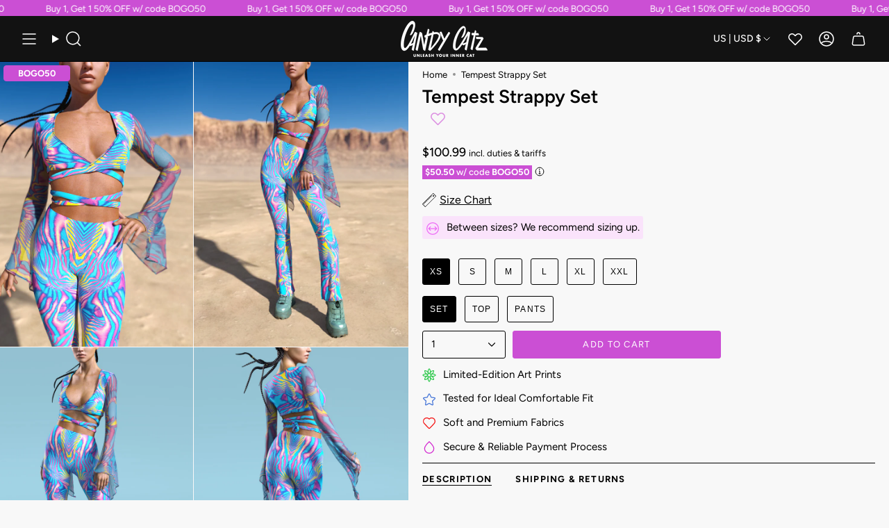

--- FILE ---
content_type: text/html; charset=utf-8
request_url: https://candycatz.com/products/tempest-charleston-strappy-set
body_size: 87294
content:
<!doctype html>
<html class="no-js no-touch supports-no-cookies" lang="en">
<head>

  <!-- Google Consent Mode -->
<script data-cookieconsent="ignore">
    window.dataLayer = window.dataLayer || [];

    function gtag() {
        dataLayer.push(arguments);
    }

    gtag("consent", "default", {
        ad_storage: "denied",
        ad_user_data: "denied",
        ad_personalization: "denied",
        analytics_storage: "denied",
        functionality_storage: "denied",
        personalization_storage: "denied",
        security_storage: "granted",
        wait_for_update: 2000,
    });

    gtag("set", "ads_data_redaction", true);
</script>
<!-- End Google Consent Mode -->

<script id="Cookiebot" src="https://consent.cookiebot.com/uc.js" data-cbid="c12061a9-0297-4139-ae64-8e1685fd5623" type="text/javascript" async></script>

<!-- Google Tag Manager -->
<script>(function(w,d,s,l,i){w[l]=w[l]||[];w[l].push({'gtm.start':
    new Date().getTime(),event:'gtm.js'});var f=d.getElementsByTagName(s)[0],
    j=d.createElement(s),dl=l!='dataLayer'?'&l='+l:'';j.async=true;j.src=
    'https://www.googletagmanager.com/gtm.js?id='+i+dl;f.parentNode.insertBefore(j,f);
})(window,document,'script','dataLayer','GTM-WM9HKXR');

</script>
<!-- End Google Tag Manager -->  

  <meta charset="UTF-8">
  <meta http-equiv="X-UA-Compatible" content="IE=edge">
  <meta name="viewport" content="width=device-width, initial-scale=1.0">
  <meta name="theme-color" content="#cb4fd4">
  <meta name="google-site-verification" content="augJ0BG8rgzHxGyRgolCLjS6ef0lPlh5t3GhlSIwxWM" />
  
 
  <script type="text/javascript">
    (function(c,l,a,r,i,t,y){
        c[a]=c[a]||function(){(c[a].q=c[a].q||[]).push(arguments)};
        t=l.createElement(r);t.async=1;t.src="https://www.clarity.ms/tag/"+i;
        y=l.getElementsByTagName(r)[0];y.parentNode.insertBefore(t,y);
    })(window, document, "clarity", "script", "qjwqsztup0");
</script>
  
  
  
  
  
  
  <link rel="canonical" href="https://candycatz.com/products/tempest-charleston-strappy-set">
     
  
  
  
  
<link rel="preconnect" href="https://cdn.shopify.com" crossorigin>
  <!-- ======================= Broadcast Theme V5.5.0 ========================= --><link rel="preconnect" href="https://fonts.shopifycdn.com" crossorigin><link href="//candycatz.com/cdn/shop/t/35/assets/theme.css?v=65707183366180552571768837313" as="style" rel="preload">
  <link href="//candycatz.com/cdn/shop/t/35/assets/custom.css?v=103516983201261068551768833591" as="style" rel="preload">
  <link href="//candycatz.com/cdn/shop/t/35/assets/vendor.js?v=152754676678534273481752571502" as="script" rel="preload">
  <link href="//candycatz.com/cdn/shop/t/35/assets/theme.dev.js?v=52834172080109618321757049965" as="script" rel="preload">

    <link rel="icon" type="image/png" href="//candycatz.com/cdn/shop/files/favicon-32x32_6887d16e-2ed2-4575-82a6-357d1b9c85c8.png?crop=center&height=32&v=1710687351&width=32">
  

  <!-- Title and description ================================================ -->
  
<title>Tempest Strappy Set &ndash; Candy Catz</title>

  
<meta name="description" content="Tempest Strappy Set for $50.99 from Candy Catz. Express yourself with our exclusive designs, perfect for parties, raves and festivals.">
 
  <meta property="og:site_name" content="Candy Catz">
<meta property="og:url" content="https://candycatz.com/products/tempest-charleston-strappy-set">
<meta property="og:title" content="Tempest Strappy Set &ndash; Candy Catz">
<meta property="og:type" content="product"><meta property="og:description" content="Tempest Strappy Set for $50.99 from Candy Catz. Express yourself with our exclusive designs, perfect for parties, raves and festivals."><meta property="og:image" content="https://candycatz.com/cdn/shop/products/il_fullxfull.4896858602_2vso.jpg?v=1755633704">
  <meta property="og:image:width" content="2000">
  <meta property="og:image:height" content="2649"><meta property="og:price:amount" content="100.99">
  <meta property="og:price:currency" content="USD"><meta name="twitter:card" content="summary_large_image">
<meta name="twitter:title" content="Tempest Strappy Set &ndash; Candy Catz">

<meta name="twitter:description" content="Tempest Strappy Set for $50.99 from Candy Catz. Express yourself with our exclusive designs, perfect for parties, raves and festivals.">
  <script>
  let url = window.location.href;
  let pattern = /\/collections\/[^\/]+(\/products\/[^\/]+)/;
  let match = url.match(pattern);
  
  if (match) {
    let newUrl = match[1]; // Взима само частта "/products/името-на-продукта"
    location.href = newUrl;
  }
</script>

  <!-- CSS ================================================================== -->

  <link href="//candycatz.com/cdn/shop/t/35/assets/font-settings.css?v=90294861472489238451768820691" rel="stylesheet" type="text/css" media="all" />

  
<style data-shopify>

:root {--scrollbar-width: 0px;





--COLOR-VIDEO-BG: #1a1a1a;
--COLOR-BG-BRIGHTER: #1a1a1a;--COLOR-BG: #000000;--COLOR-BG-ALPHA-25: rgba(0, 0, 0, 0.25);
--COLOR-BG-TRANSPARENT: rgba(0, 0, 0, 0);
--COLOR-BG-SECONDARY: #f7f9fa;
--COLOR-BG-SECONDARY-LIGHTEN: #ffffff;
--COLOR-BG-RGB: 0, 0, 0;

--COLOR-TEXT-DARK: #d9d9d9;
--COLOR-TEXT: #ffffff;
--COLOR-TEXT-LIGHT: #b3b3b3;


/* === Opacity shades of grey ===*/
--COLOR-A5:  rgba(255, 255, 255, 0.05);
--COLOR-A10: rgba(255, 255, 255, 0.1);
--COLOR-A15: rgba(255, 255, 255, 0.15);
--COLOR-A20: rgba(255, 255, 255, 0.2);
--COLOR-A25: rgba(255, 255, 255, 0.25);
--COLOR-A30: rgba(255, 255, 255, 0.3);
--COLOR-A35: rgba(255, 255, 255, 0.35);
--COLOR-A40: rgba(255, 255, 255, 0.4);
--COLOR-A45: rgba(255, 255, 255, 0.45);
--COLOR-A50: rgba(255, 255, 255, 0.5);
--COLOR-A55: rgba(255, 255, 255, 0.55);
--COLOR-A60: rgba(255, 255, 255, 0.6);
--COLOR-A65: rgba(255, 255, 255, 0.65);
--COLOR-A70: rgba(255, 255, 255, 0.7);
--COLOR-A75: rgba(255, 255, 255, 0.75);
--COLOR-A80: rgba(255, 255, 255, 0.8);
--COLOR-A85: rgba(255, 255, 255, 0.85);
--COLOR-A90: rgba(255, 255, 255, 0.9);
--COLOR-A95: rgba(255, 255, 255, 0.95);

--COLOR-BORDER: rgb(240, 240, 240);
--COLOR-BORDER-LIGHT: #909090;
--COLOR-BORDER-HAIRLINE: #000000;
--COLOR-BORDER-DARK: #bdbdbd;/* === Bright color ===*/
--COLOR-PRIMARY: #cb4fd4;
--COLOR-PRIMARY-HOVER: #ac1fb7;
--COLOR-PRIMARY-FADE: rgba(203, 79, 212, 0.05);
--COLOR-PRIMARY-FADE-HOVER: rgba(203, 79, 212, 0.1);
--COLOR-PRIMARY-LIGHT: #f5c3f9;--COLOR-PRIMARY-OPPOSITE: #ffffff;



/* === link Color ===*/
--COLOR-LINK: #a4a4a4;
--COLOR-LINK-HOVER: rgba(164, 164, 164, 0.7);
--COLOR-LINK-FADE: rgba(164, 164, 164, 0.05);
--COLOR-LINK-FADE-HOVER: rgba(164, 164, 164, 0.1);--COLOR-LINK-OPPOSITE: #ffffff;


/* === Product grid sale tags ===*/
--COLOR-SALE-BG: #000000;
--COLOR-SALE-TEXT: #ffffff;--COLOR-SALE-TEXT-SECONDARY: #ffffff;

/* === Product grid badges ===*/
--COLOR-BADGE-BG: #ffffff;
--COLOR-BADGE-TEXT: #212121;

/* === Product sale color ===*/
--COLOR-SALE: #d20000;

/* === Gray background on Product grid items ===*/--filter-bg: 1.0;/* === Helper colors for form error states ===*/
--COLOR-ERROR: #721C24;
--COLOR-ERROR-BG: #F8D7DA;
--COLOR-ERROR-BORDER: #F5C6CB;



  --RADIUS: 3px;
  --RADIUS-SELECT: 3px;

--COLOR-HEADER-BG: #ffffff;--COLOR-HEADER-BG-TRANSPARENT: rgba(255, 255, 255, 0);
--COLOR-HEADER-LINK: #ffffff;
--COLOR-HEADER-LINK-HOVER: rgba(255, 255, 255, 0.7);

--COLOR-MENU-BG: #000000;
--COLOR-MENU-LINK: #ffffff;
--COLOR-MENU-LINK-HOVER: rgba(255, 255, 255, 0.7);
--COLOR-SUBMENU-BG: #000000;
--COLOR-SUBMENU-LINK: #ffffff;
--COLOR-SUBMENU-LINK-HOVER: rgba(255, 255, 255, 0.7);
--COLOR-SUBMENU-TEXT-LIGHT: #b3b3b3;
--COLOR-MENU-TRANSPARENT: #ffffff;
--COLOR-MENU-TRANSPARENT-HOVER: rgba(255, 255, 255, 0.7);--COLOR-FOOTER-BG: #000000;
--COLOR-FOOTER-BG-HAIRLINE: #080808;
--COLOR-FOOTER-TEXT: #ec6af5;
--COLOR-FOOTER-TEXT-A35: rgba(236, 106, 245, 0.35);
--COLOR-FOOTER-TEXT-A75: rgba(236, 106, 245, 0.75);
--COLOR-FOOTER-LINK: #ffffff;
--COLOR-FOOTER-LINK-HOVER: rgba(255, 255, 255, 0.7);
--COLOR-FOOTER-BORDER: #212121;

--TRANSPARENT: rgba(255, 255, 255, 0);

/* === Default overlay opacity ===*/
--overlay-opacity: 0;
--underlay-opacity: 1;
--underlay-bg: rgba(0,0,0,0.4);

/* === Custom Cursor ===*/
--ICON-ZOOM-IN: url( "//candycatz.com/cdn/shop/t/35/assets/icon-zoom-in.svg?v=182473373117644429561752571502" );
--ICON-ZOOM-OUT: url( "//candycatz.com/cdn/shop/t/35/assets/icon-zoom-out.svg?v=101497157853986683871752571502" );

/* === Custom Icons ===*/


  
  --ICON-ADD-BAG: url( "//candycatz.com/cdn/shop/t/35/assets/icon-add-bag-medium.svg?v=139170916092727621901752571502" );
  --ICON-ADD-CART: url( "//candycatz.com/cdn/shop/t/35/assets/icon-add-cart-medium.svg?v=57635405022452982901752571502" );
  --ICON-ARROW-LEFT: url( "//candycatz.com/cdn/shop/t/35/assets/icon-arrow-left-medium.svg?v=98614866157451683461752571502" );
  --ICON-ARROW-RIGHT: url( "//candycatz.com/cdn/shop/t/35/assets/icon-arrow-right-medium.svg?v=127385474140982877711752571502" );
  --ICON-SELECT: url("//candycatz.com/cdn/shop/t/35/assets/icon-select-medium.svg?v=18271");


--PRODUCT-GRID-ASPECT-RATIO: 150.0%;

/* === Typography ===*/
--FONT-WEIGHT-BODY: 400;
--FONT-WEIGHT-BODY-BOLD: 500;

--FONT-STACK-BODY: Figtree, sans-serif;
--FONT-STYLE-BODY: normal;
--FONT-STYLE-BODY-ITALIC: ;
--FONT-ADJUST-BODY: 1.1;

--LETTER-SPACING-BODY: 0.0em;

--FONT-WEIGHT-HEADING: 400;
--FONT-WEIGHT-HEADING-BOLD: 500;

--FONT-UPPERCASE-HEADING: none;
--LETTER-SPACING-HEADING: 0.0em;

--FONT-STACK-HEADING: Oswald, sans-serif;
--FONT-STYLE-HEADING: normal;
--FONT-STYLE-HEADING-ITALIC: ;
--FONT-ADJUST-HEADING: 1.15;

--FONT-WEIGHT-SUBHEADING: 400;
--FONT-WEIGHT-SUBHEADING-BOLD: 500;

--FONT-STACK-SUBHEADING: Figtree, sans-serif;
--FONT-STYLE-SUBHEADING: normal;
--FONT-STYLE-SUBHEADING-ITALIC: ;
--FONT-ADJUST-SUBHEADING: 1.0;

--FONT-UPPERCASE-SUBHEADING: uppercase;
--LETTER-SPACING-SUBHEADING: 0.1em;

--FONT-STACK-NAV: Figtree, sans-serif;
--FONT-STYLE-NAV: normal;
--FONT-STYLE-NAV-ITALIC: ;
--FONT-ADJUST-NAV: 1.2;

--FONT-WEIGHT-NAV: 400;
--FONT-WEIGHT-NAV-BOLD: 500;

--LETTER-SPACING-NAV: 0.0em;

--FONT-SIZE-BASE: 1.1rem;
--FONT-SIZE-BASE-PERCENT: 1.1;

/* === Parallax ===*/
--PARALLAX-STRENGTH-MIN: 120.0%;
--PARALLAX-STRENGTH-MAX: 130.0%;--COLUMNS: 4;
--COLUMNS-MEDIUM: 3;
--COLUMNS-SMALL: 2;
--COLUMNS-MOBILE: 1;--LAYOUT-OUTER: 32px;
  --LAYOUT-GUTTER: 32px;
  --LAYOUT-OUTER-MEDIUM: 22px;
  --LAYOUT-GUTTER-MEDIUM: 22px;
  --LAYOUT-OUTER-SMALL: 16px;
  --LAYOUT-GUTTER-SMALL: 16px;--base-animation-delay: 0ms;
--line-height-normal: 1.375; /* Equals to line-height: normal; */--SIDEBAR-WIDTH: 270px;
  --SIDEBAR-WIDTH-MEDIUM: 258px;--DRAWER-WIDTH: 380px;--ICON-STROKE-WIDTH: 1.5px;/* === Button General ===*/
--BTN-FONT-STACK: Figtree, sans-serif;
--BTN-FONT-WEIGHT: 400;
--BTN-FONT-STYLE: normal;
--BTN-FONT-SIZE: 13px;

--BTN-LETTER-SPACING: 0.1em;
--BTN-UPPERCASE: uppercase;
--BTN-TEXT-ARROW-OFFSET: -1px;

/* === Button Primary ===*/
--BTN-PRIMARY-BORDER-COLOR: #c9c9c9;
--BTN-PRIMARY-BG-COLOR: #cb4fd4;
--BTN-PRIMARY-TEXT-COLOR: #ffffff;


  --BTN-PRIMARY-BG-COLOR-BRIGHTER: #c53bcf;


/* === Button Secondary ===*/
--BTN-SECONDARY-BORDER-COLOR: #000000;
--BTN-SECONDARY-BG-COLOR: #000000;
--BTN-SECONDARY-TEXT-COLOR: #ffffff;


  --BTN-SECONDARY-BG-COLOR-BRIGHTER: #1a1a1a;


/* === Button White ===*/
--TEXT-BTN-BORDER-WHITE: #fff;
--TEXT-BTN-BG-WHITE: #fff;
--TEXT-BTN-WHITE: #000;
--TEXT-BTN-BG-WHITE-BRIGHTER: #f2f2f2;

/* === Button Black ===*/
--TEXT-BTN-BG-BLACK: #000;
--TEXT-BTN-BORDER-BLACK: #000;
--TEXT-BTN-BLACK: #fff;
--TEXT-BTN-BG-BLACK-BRIGHTER: #1a1a1a;

/* === Default Cart Gradient ===*/

--FREE-SHIPPING-GRADIENT: linear-gradient(to right, var(--COLOR-PRIMARY-LIGHT) 0%, var(--COLOR-PRIMARY) 100%);

/* === Swatch Size ===*/
--swatch-size-filters: calc(1.15rem * var(--FONT-ADJUST-BODY));
--swatch-size-product: calc(2.2rem * var(--FONT-ADJUST-BODY));
}

/* === Backdrop ===*/
::backdrop {
  --underlay-opacity: 1;
  --underlay-bg: rgba(0,0,0,0.4);
}
</style>


  <link href="//candycatz.com/cdn/shop/t/35/assets/theme.css?v=65707183366180552571768837313" rel="stylesheet" type="text/css" media="all" />
  <link href="//candycatz.com/cdn/shop/t/35/assets/custom.css?v=103516983201261068551768833591" rel="stylesheet" type="text/css" media="all" />

  <link href="//candycatz.com/cdn/shop/t/35/assets/swiper-bundle.min.css?v=40775391388818858451752571502" as="style" rel="preload">
  <link href="//candycatz.com/cdn/shop/t/35/assets/swiper-bundle.min.css?v=40775391388818858451752571502" rel="stylesheet" type="text/css" media="all" />
<link href="//candycatz.com/cdn/shop/t/35/assets/swatches.css?v=157844926215047500451752571502" as="style" rel="preload">
    <link href="//candycatz.com/cdn/shop/t/35/assets/swatches.css?v=157844926215047500451752571502" rel="stylesheet" type="text/css" media="all" />
<style data-shopify>.swatches {
    --black: #000000;--white: #fafafa;--blank: url(//candycatz.com/cdn/shop/files/blank_small.png?v=18271);
  }</style>
<script>
    if (window.navigator.userAgent.indexOf('MSIE ') > 0 || window.navigator.userAgent.indexOf('Trident/') > 0) {
      document.documentElement.className = document.documentElement.className + ' ie';

      var scripts = document.getElementsByTagName('script')[0];
      var polyfill = document.createElement("script");
      polyfill.defer = true;
      polyfill.src = "//candycatz.com/cdn/shop/t/35/assets/ie11.js?v=144489047535103983231752571502";

      scripts.parentNode.insertBefore(polyfill, scripts);
    } else {
      document.documentElement.className = document.documentElement.className.replace('no-js', 'js');
    }

    document.documentElement.style.setProperty('--scrollbar-width', `${getScrollbarWidth()}px`);

    function getScrollbarWidth() {
      // Creating invisible container
      const outer = document.createElement('div');
      outer.style.visibility = 'hidden';
      outer.style.overflow = 'scroll'; // forcing scrollbar to appear
      outer.style.msOverflowStyle = 'scrollbar'; // needed for WinJS apps
      document.documentElement.appendChild(outer);

      // Creating inner element and placing it in the container
      const inner = document.createElement('div');
      outer.appendChild(inner);

      // Calculating difference between container's full width and the child width
      const scrollbarWidth = outer.offsetWidth - inner.offsetWidth;

      // Removing temporary elements from the DOM
      outer.parentNode.removeChild(outer);

      return scrollbarWidth;
    }

    let root = '/';
    if (root[root.length - 1] !== '/') {
      root = root + '/';
    }

    window.theme = {
      routes: {
        root: root,
        cart_url: '/cart',
        cart_add_url: '/cart/add',
        cart_change_url: '/cart/change',
        product_recommendations_url: '/recommendations/products',
        predictive_search_url: '/search/suggest',
        addresses_url: '/account/addresses'
      },
      assets: {
        photoswipe: '//candycatz.com/cdn/shop/t/35/assets/photoswipe.js?v=162613001030112971491752571502',
        smoothscroll: '//candycatz.com/cdn/shop/t/35/assets/smoothscroll.js?v=37906625415260927261752571502',
      },
      strings: {
        addToCart: "Add to cart",
        cartAcceptanceError: "You must accept our terms and conditions.",
        soldOut: "Sold Out",
        from: "From",
        preOrder: "Pre-order",
        sale: "Sale",
        subscription: "Subscription",
        unavailable: "Unavailable",
        unitPrice: "Unit price",
        unitPriceSeparator: "per",
        shippingCalcSubmitButton: "Calculate shipping",
        shippingCalcSubmitButtonDisabled: "Calculating...",
        selectValue: "Select value",
        selectColor: "Select color",
        oneColor: "color",
        otherColor: "colors",
        upsellAddToCart: "Add",
        free: "Free",
        swatchesColor: "Color, Colour"
      },
      settings: {
        cartType: "drawer",
        customerLoggedIn: null ? true : false,
        enableQuickAdd: false,
        enableAnimations: false,
        variantOnSale: true,
      },
      sliderArrows: {
        prev: '<button type="button" class="slider__button slider__button--prev" data-button-arrow data-button-prev>' + "Previous" + '</button>',
        next: '<button type="button" class="slider__button slider__button--next" data-button-arrow data-button-next>' + "Next" + '</button>',
      },
      moneyFormat:  false ? "\u003cspan class=money\u003e${{amount}} USD\u003c\/span\u003e" : "\u003cspan class=money\u003e${{amount}}\u003c\/span\u003e" ,
      moneyWithoutCurrencyFormat: "\u003cspan class=money\u003e${{amount}}\u003c\/span\u003e",
      moneyWithCurrencyFormat: "\u003cspan class=money\u003e${{amount}} USD\u003c\/span\u003e",
      subtotal: 0,
      info: {
        name: 'broadcast'
      },
      version: '5.5.0'
    };

    let windowInnerHeight = window.innerHeight;
    document.documentElement.style.setProperty('--full-height', `${windowInnerHeight}px`);
    document.documentElement.style.setProperty('--three-quarters', `${windowInnerHeight * 0.75}px`);
    document.documentElement.style.setProperty('--two-thirds', `${windowInnerHeight * 0.66}px`);
    document.documentElement.style.setProperty('--one-half', `${windowInnerHeight * 0.5}px`);
    document.documentElement.style.setProperty('--one-third', `${windowInnerHeight * 0.33}px`);
    document.documentElement.style.setProperty('--one-fifth', `${windowInnerHeight * 0.2}px`);
  </script>

  

  <!-- Theme Javascript ============================================================== -->
  <script src="//candycatz.com/cdn/shop/t/35/assets/vendor.js?v=152754676678534273481752571502" defer="defer"></script>
  <script src="//candycatz.com/cdn/shop/t/35/assets/theme.dev.js?v=52834172080109618321757049965" defer="defer"></script>
<script src="//candycatz.com/cdn/shop/t/35/assets/bogo-drawer.js?v=116925388265489830221752571502" defer="defer"></script>
<script src="//candycatz.com/cdn/shop/t/35/assets/swiper-bundle.min.js?v=105657941509464647301752571502" defer="defer"></script><!-- Shopify app scripts =========================================================== -->

  <script>
  const boostSDAssetFileURL = "\/\/candycatz.com\/cdn\/shop\/t\/35\/assets\/boost_sd_assets_file_url.gif?v=18271";
  window.boostSDAssetFileURL = boostSDAssetFileURL;

  if (window.boostSDAppConfig) {
    window.boostSDAppConfig.generalSettings.custom_js_asset_url = "//candycatz.com/cdn/shop/t/35/assets/boost-sd-custom.js?v=152002324529051781221768837384";
    window.boostSDAppConfig.generalSettings.custom_css_asset_url = "//candycatz.com/cdn/shop/t/35/assets/boost-sd-custom.css?v=72809539502277619291752571502";
  }

  
</script>

  
  
    
    
    
    
      <script>window.performance && window.performance.mark && window.performance.mark('shopify.content_for_header.start');</script><meta name="facebook-domain-verification" content="ozlet26srz0dd6wgqz7rktvvoih042">
<meta id="shopify-digital-wallet" name="shopify-digital-wallet" content="/59396358337/digital_wallets/dialog">
<meta name="shopify-checkout-api-token" content="87e41acd35cc411b76d05402eb556621">
<meta id="in-context-paypal-metadata" data-shop-id="59396358337" data-venmo-supported="false" data-environment="production" data-locale="en_US" data-paypal-v4="true" data-currency="USD">
<link rel="alternate" type="application/json+oembed" href="https://candycatz.com/products/tempest-charleston-strappy-set.oembed">
<script async="async" src="/checkouts/internal/preloads.js?locale=en-US"></script>
<link rel="preconnect" href="https://shop.app" crossorigin="anonymous">
<script async="async" src="https://shop.app/checkouts/internal/preloads.js?locale=en-US&shop_id=59396358337" crossorigin="anonymous"></script>
<script id="apple-pay-shop-capabilities" type="application/json">{"shopId":59396358337,"countryCode":"BG","currencyCode":"USD","merchantCapabilities":["supports3DS"],"merchantId":"gid:\/\/shopify\/Shop\/59396358337","merchantName":"Candy Catz","requiredBillingContactFields":["postalAddress","email"],"requiredShippingContactFields":["postalAddress","email"],"shippingType":"shipping","supportedNetworks":["visa","masterCard","amex"],"total":{"type":"pending","label":"Candy Catz","amount":"1.00"},"shopifyPaymentsEnabled":true,"supportsSubscriptions":true}</script>
<script id="shopify-features" type="application/json">{"accessToken":"87e41acd35cc411b76d05402eb556621","betas":["rich-media-storefront-analytics"],"domain":"candycatz.com","predictiveSearch":true,"shopId":59396358337,"locale":"en"}</script>
<script>var Shopify = Shopify || {};
Shopify.shop = "candycatz.myshopify.com";
Shopify.locale = "en";
Shopify.currency = {"active":"USD","rate":"1.0"};
Shopify.country = "US";
Shopify.theme = {"name":"CandyCatz (SLBT) - White","id":180087095629,"schema_name":"Broadcast","schema_version":"5.5.0","theme_store_id":null,"role":"main"};
Shopify.theme.handle = "null";
Shopify.theme.style = {"id":null,"handle":null};
Shopify.cdnHost = "candycatz.com/cdn";
Shopify.routes = Shopify.routes || {};
Shopify.routes.root = "/";</script>
<script type="module">!function(o){(o.Shopify=o.Shopify||{}).modules=!0}(window);</script>
<script>!function(o){function n(){var o=[];function n(){o.push(Array.prototype.slice.apply(arguments))}return n.q=o,n}var t=o.Shopify=o.Shopify||{};t.loadFeatures=n(),t.autoloadFeatures=n()}(window);</script>
<script>
  window.ShopifyPay = window.ShopifyPay || {};
  window.ShopifyPay.apiHost = "shop.app\/pay";
  window.ShopifyPay.redirectState = null;
</script>
<script id="shop-js-analytics" type="application/json">{"pageType":"product"}</script>
<script defer="defer" async type="module" src="//candycatz.com/cdn/shopifycloud/shop-js/modules/v2/client.init-shop-cart-sync_BdyHc3Nr.en.esm.js"></script>
<script defer="defer" async type="module" src="//candycatz.com/cdn/shopifycloud/shop-js/modules/v2/chunk.common_Daul8nwZ.esm.js"></script>
<script type="module">
  await import("//candycatz.com/cdn/shopifycloud/shop-js/modules/v2/client.init-shop-cart-sync_BdyHc3Nr.en.esm.js");
await import("//candycatz.com/cdn/shopifycloud/shop-js/modules/v2/chunk.common_Daul8nwZ.esm.js");

  window.Shopify.SignInWithShop?.initShopCartSync?.({"fedCMEnabled":true,"windoidEnabled":true});

</script>
<script>
  window.Shopify = window.Shopify || {};
  if (!window.Shopify.featureAssets) window.Shopify.featureAssets = {};
  window.Shopify.featureAssets['shop-js'] = {"shop-cart-sync":["modules/v2/client.shop-cart-sync_QYOiDySF.en.esm.js","modules/v2/chunk.common_Daul8nwZ.esm.js"],"init-fed-cm":["modules/v2/client.init-fed-cm_DchLp9rc.en.esm.js","modules/v2/chunk.common_Daul8nwZ.esm.js"],"shop-button":["modules/v2/client.shop-button_OV7bAJc5.en.esm.js","modules/v2/chunk.common_Daul8nwZ.esm.js"],"init-windoid":["modules/v2/client.init-windoid_DwxFKQ8e.en.esm.js","modules/v2/chunk.common_Daul8nwZ.esm.js"],"shop-cash-offers":["modules/v2/client.shop-cash-offers_DWtL6Bq3.en.esm.js","modules/v2/chunk.common_Daul8nwZ.esm.js","modules/v2/chunk.modal_CQq8HTM6.esm.js"],"shop-toast-manager":["modules/v2/client.shop-toast-manager_CX9r1SjA.en.esm.js","modules/v2/chunk.common_Daul8nwZ.esm.js"],"init-shop-email-lookup-coordinator":["modules/v2/client.init-shop-email-lookup-coordinator_UhKnw74l.en.esm.js","modules/v2/chunk.common_Daul8nwZ.esm.js"],"pay-button":["modules/v2/client.pay-button_DzxNnLDY.en.esm.js","modules/v2/chunk.common_Daul8nwZ.esm.js"],"avatar":["modules/v2/client.avatar_BTnouDA3.en.esm.js"],"init-shop-cart-sync":["modules/v2/client.init-shop-cart-sync_BdyHc3Nr.en.esm.js","modules/v2/chunk.common_Daul8nwZ.esm.js"],"shop-login-button":["modules/v2/client.shop-login-button_D8B466_1.en.esm.js","modules/v2/chunk.common_Daul8nwZ.esm.js","modules/v2/chunk.modal_CQq8HTM6.esm.js"],"init-customer-accounts-sign-up":["modules/v2/client.init-customer-accounts-sign-up_C8fpPm4i.en.esm.js","modules/v2/client.shop-login-button_D8B466_1.en.esm.js","modules/v2/chunk.common_Daul8nwZ.esm.js","modules/v2/chunk.modal_CQq8HTM6.esm.js"],"init-shop-for-new-customer-accounts":["modules/v2/client.init-shop-for-new-customer-accounts_CVTO0Ztu.en.esm.js","modules/v2/client.shop-login-button_D8B466_1.en.esm.js","modules/v2/chunk.common_Daul8nwZ.esm.js","modules/v2/chunk.modal_CQq8HTM6.esm.js"],"init-customer-accounts":["modules/v2/client.init-customer-accounts_dRgKMfrE.en.esm.js","modules/v2/client.shop-login-button_D8B466_1.en.esm.js","modules/v2/chunk.common_Daul8nwZ.esm.js","modules/v2/chunk.modal_CQq8HTM6.esm.js"],"shop-follow-button":["modules/v2/client.shop-follow-button_CkZpjEct.en.esm.js","modules/v2/chunk.common_Daul8nwZ.esm.js","modules/v2/chunk.modal_CQq8HTM6.esm.js"],"lead-capture":["modules/v2/client.lead-capture_BntHBhfp.en.esm.js","modules/v2/chunk.common_Daul8nwZ.esm.js","modules/v2/chunk.modal_CQq8HTM6.esm.js"],"checkout-modal":["modules/v2/client.checkout-modal_CfxcYbTm.en.esm.js","modules/v2/chunk.common_Daul8nwZ.esm.js","modules/v2/chunk.modal_CQq8HTM6.esm.js"],"shop-login":["modules/v2/client.shop-login_Da4GZ2H6.en.esm.js","modules/v2/chunk.common_Daul8nwZ.esm.js","modules/v2/chunk.modal_CQq8HTM6.esm.js"],"payment-terms":["modules/v2/client.payment-terms_MV4M3zvL.en.esm.js","modules/v2/chunk.common_Daul8nwZ.esm.js","modules/v2/chunk.modal_CQq8HTM6.esm.js"]};
</script>
<script>(function() {
  var isLoaded = false;
  function asyncLoad() {
    if (isLoaded) return;
    isLoaded = true;
    var urls = ["https:\/\/app.kiwisizing.com\/web\/js\/dist\/kiwiSizing\/plugin\/SizingPlugin.prod.js?v=330\u0026shop=candycatz.myshopify.com","https:\/\/scripttags.jst.ai\/shopify_justuno_59396358337_65a713e0-115a-11ec-bf06-257b7ee91d89.js?shop=candycatz.myshopify.com","https:\/\/loox.io\/widget\/4yb_Vc-VGs\/loox.1631263511703.js?shop=candycatz.myshopify.com","https:\/\/affiliatepluginintegration.cj.com\/getPluginJS?shop=candycatz.myshopify.com","https:\/\/cdn.nfcube.com\/instafeed-3a29a172ec3824123945e020d7116eee.js?shop=candycatz.myshopify.com"];
    for (var i = 0; i < urls.length; i++) {
      var s = document.createElement('script');
      s.type = 'text/javascript';
      s.async = true;
      s.src = urls[i];
      var x = document.getElementsByTagName('script')[0];
      x.parentNode.insertBefore(s, x);
    }
  };
  if(window.attachEvent) {
    window.attachEvent('onload', asyncLoad);
  } else {
    window.addEventListener('load', asyncLoad, false);
  }
})();</script>
<script id="__st">var __st={"a":59396358337,"offset":7200,"reqid":"9a0b7db0-136c-4100-a9a1-030e9709f624-1768989418","pageurl":"candycatz.com\/products\/tempest-charleston-strappy-set","u":"ce577fcad4b1","p":"product","rtyp":"product","rid":8544860701005};</script>
<script>window.ShopifyPaypalV4VisibilityTracking = true;</script>
<script id="captcha-bootstrap">!function(){'use strict';const t='contact',e='account',n='new_comment',o=[[t,t],['blogs',n],['comments',n],[t,'customer']],c=[[e,'customer_login'],[e,'guest_login'],[e,'recover_customer_password'],[e,'create_customer']],r=t=>t.map((([t,e])=>`form[action*='/${t}']:not([data-nocaptcha='true']) input[name='form_type'][value='${e}']`)).join(','),a=t=>()=>t?[...document.querySelectorAll(t)].map((t=>t.form)):[];function s(){const t=[...o],e=r(t);return a(e)}const i='password',u='form_key',d=['recaptcha-v3-token','g-recaptcha-response','h-captcha-response',i],f=()=>{try{return window.sessionStorage}catch{return}},m='__shopify_v',_=t=>t.elements[u];function p(t,e,n=!1){try{const o=window.sessionStorage,c=JSON.parse(o.getItem(e)),{data:r}=function(t){const{data:e,action:n}=t;return t[m]||n?{data:e,action:n}:{data:t,action:n}}(c);for(const[e,n]of Object.entries(r))t.elements[e]&&(t.elements[e].value=n);n&&o.removeItem(e)}catch(o){console.error('form repopulation failed',{error:o})}}const l='form_type',E='cptcha';function T(t){t.dataset[E]=!0}const w=window,h=w.document,L='Shopify',v='ce_forms',y='captcha';let A=!1;((t,e)=>{const n=(g='f06e6c50-85a8-45c8-87d0-21a2b65856fe',I='https://cdn.shopify.com/shopifycloud/storefront-forms-hcaptcha/ce_storefront_forms_captcha_hcaptcha.v1.5.2.iife.js',D={infoText:'Protected by hCaptcha',privacyText:'Privacy',termsText:'Terms'},(t,e,n)=>{const o=w[L][v],c=o.bindForm;if(c)return c(t,g,e,D).then(n);var r;o.q.push([[t,g,e,D],n]),r=I,A||(h.body.append(Object.assign(h.createElement('script'),{id:'captcha-provider',async:!0,src:r})),A=!0)});var g,I,D;w[L]=w[L]||{},w[L][v]=w[L][v]||{},w[L][v].q=[],w[L][y]=w[L][y]||{},w[L][y].protect=function(t,e){n(t,void 0,e),T(t)},Object.freeze(w[L][y]),function(t,e,n,w,h,L){const[v,y,A,g]=function(t,e,n){const i=e?o:[],u=t?c:[],d=[...i,...u],f=r(d),m=r(i),_=r(d.filter((([t,e])=>n.includes(e))));return[a(f),a(m),a(_),s()]}(w,h,L),I=t=>{const e=t.target;return e instanceof HTMLFormElement?e:e&&e.form},D=t=>v().includes(t);t.addEventListener('submit',(t=>{const e=I(t);if(!e)return;const n=D(e)&&!e.dataset.hcaptchaBound&&!e.dataset.recaptchaBound,o=_(e),c=g().includes(e)&&(!o||!o.value);(n||c)&&t.preventDefault(),c&&!n&&(function(t){try{if(!f())return;!function(t){const e=f();if(!e)return;const n=_(t);if(!n)return;const o=n.value;o&&e.removeItem(o)}(t);const e=Array.from(Array(32),(()=>Math.random().toString(36)[2])).join('');!function(t,e){_(t)||t.append(Object.assign(document.createElement('input'),{type:'hidden',name:u})),t.elements[u].value=e}(t,e),function(t,e){const n=f();if(!n)return;const o=[...t.querySelectorAll(`input[type='${i}']`)].map((({name:t})=>t)),c=[...d,...o],r={};for(const[a,s]of new FormData(t).entries())c.includes(a)||(r[a]=s);n.setItem(e,JSON.stringify({[m]:1,action:t.action,data:r}))}(t,e)}catch(e){console.error('failed to persist form',e)}}(e),e.submit())}));const S=(t,e)=>{t&&!t.dataset[E]&&(n(t,e.some((e=>e===t))),T(t))};for(const o of['focusin','change'])t.addEventListener(o,(t=>{const e=I(t);D(e)&&S(e,y())}));const B=e.get('form_key'),M=e.get(l),P=B&&M;t.addEventListener('DOMContentLoaded',(()=>{const t=y();if(P)for(const e of t)e.elements[l].value===M&&p(e,B);[...new Set([...A(),...v().filter((t=>'true'===t.dataset.shopifyCaptcha))])].forEach((e=>S(e,t)))}))}(h,new URLSearchParams(w.location.search),n,t,e,['guest_login'])})(!0,!0)}();</script>
<script integrity="sha256-4kQ18oKyAcykRKYeNunJcIwy7WH5gtpwJnB7kiuLZ1E=" data-source-attribution="shopify.loadfeatures" defer="defer" src="//candycatz.com/cdn/shopifycloud/storefront/assets/storefront/load_feature-a0a9edcb.js" crossorigin="anonymous"></script>
<script crossorigin="anonymous" defer="defer" src="//candycatz.com/cdn/shopifycloud/storefront/assets/shopify_pay/storefront-65b4c6d7.js?v=20250812"></script>
<script data-source-attribution="shopify.dynamic_checkout.dynamic.init">var Shopify=Shopify||{};Shopify.PaymentButton=Shopify.PaymentButton||{isStorefrontPortableWallets:!0,init:function(){window.Shopify.PaymentButton.init=function(){};var t=document.createElement("script");t.src="https://candycatz.com/cdn/shopifycloud/portable-wallets/latest/portable-wallets.en.js",t.type="module",document.head.appendChild(t)}};
</script>
<script data-source-attribution="shopify.dynamic_checkout.buyer_consent">
  function portableWalletsHideBuyerConsent(e){var t=document.getElementById("shopify-buyer-consent"),n=document.getElementById("shopify-subscription-policy-button");t&&n&&(t.classList.add("hidden"),t.setAttribute("aria-hidden","true"),n.removeEventListener("click",e))}function portableWalletsShowBuyerConsent(e){var t=document.getElementById("shopify-buyer-consent"),n=document.getElementById("shopify-subscription-policy-button");t&&n&&(t.classList.remove("hidden"),t.removeAttribute("aria-hidden"),n.addEventListener("click",e))}window.Shopify?.PaymentButton&&(window.Shopify.PaymentButton.hideBuyerConsent=portableWalletsHideBuyerConsent,window.Shopify.PaymentButton.showBuyerConsent=portableWalletsShowBuyerConsent);
</script>
<script data-source-attribution="shopify.dynamic_checkout.cart.bootstrap">document.addEventListener("DOMContentLoaded",(function(){function t(){return document.querySelector("shopify-accelerated-checkout-cart, shopify-accelerated-checkout")}if(t())Shopify.PaymentButton.init();else{new MutationObserver((function(e,n){t()&&(Shopify.PaymentButton.init(),n.disconnect())})).observe(document.body,{childList:!0,subtree:!0})}}));
</script>
<link id="shopify-accelerated-checkout-styles" rel="stylesheet" media="screen" href="https://candycatz.com/cdn/shopifycloud/portable-wallets/latest/accelerated-checkout-backwards-compat.css" crossorigin="anonymous">
<style id="shopify-accelerated-checkout-cart">
        #shopify-buyer-consent {
  margin-top: 1em;
  display: inline-block;
  width: 100%;
}

#shopify-buyer-consent.hidden {
  display: none;
}

#shopify-subscription-policy-button {
  background: none;
  border: none;
  padding: 0;
  text-decoration: underline;
  font-size: inherit;
  cursor: pointer;
}

#shopify-subscription-policy-button::before {
  box-shadow: none;
}

      </style>

<script>window.performance && window.performance.mark && window.performance.mark('shopify.content_for_header.end');</script>
    

 


      
      
      
      
    
      



<script type="application/ld+json">[{
    "@context": "https://schema.org",
    "@type": "BreadcrumbList",
    "itemListElement": [
      {
        "@type": "ListItem",
        "position": 1,
        "name": "Home",
        "item": "https://candycatz.com"
      },
      {
        "@type": "ListItem",
        "position": 2,
        "name": "Shop all BOGO70/50",
        "item": "https://candycatz.com/collections/shop-all-bogo70-50"
      },
      {
        "@type": "ListItem",
        "position": 3,
        "name": "Tempest Strappy Set"
      }
    ]
  },{
    "@context": "https://schema.org",
    "@type": "BreadcrumbList",
    "itemListElement": [
      {
        "@type": "ListItem",
        "position": 1,
        "name": "Home",
        "item": "https://candycatz.com"
      },
      {
        "@type": "ListItem",
        "position": 2,
        "name": "Shop All BOGO",
        "item": "https://candycatz.com/collections/shop-all-bogo"
      },
      {
        "@type": "ListItem",
        "position": 3,
        "name": "Tempest Strappy Set"
      }
    ]
  },{
    "@context": "https://schema.org",
    "@type": "BreadcrumbList",
    "itemListElement": [
      {
        "@type": "ListItem",
        "position": 1,
        "name": "Home",
        "item": "https://candycatz.com"
      },
      {
        "@type": "ListItem",
        "position": 2,
        "name": "Shop all BOGO100",
        "item": "https://candycatz.com/collections/shop-all-bogo100"
      },
      {
        "@type": "ListItem",
        "position": 3,
        "name": "Tempest Strappy Set"
      }
    ]
  },{
    "@context": "https://schema.org",
    "@type": "BreadcrumbList",
    "itemListElement": [
      {
        "@type": "ListItem",
        "position": 1,
        "name": "Home",
        "item": "https://candycatz.com"
      },
      {
        "@type": "ListItem",
        "position": 2,
        "name": "Cyber Monday Sale",
        "item": "https://candycatz.com/collections/cyber-monday-sale"
      },
      {
        "@type": "ListItem",
        "position": 3,
        "name": "Tempest Strappy Set"
      }
    ]
  },{
    "@context": "https://schema.org",
    "@type": "BreadcrumbList",
    "itemListElement": [
      {
        "@type": "ListItem",
        "position": 1,
        "name": "Home",
        "item": "https://candycatz.com"
      },
      {
        "@type": "ListItem",
        "position": 2,
        "name": "Black Friday Sale",
        "item": "https://candycatz.com/collections/black-friday-sale"
      },
      {
        "@type": "ListItem",
        "position": 3,
        "name": "Tempest Strappy Set"
      }
    ]
  },{
    "@context": "https://schema.org",
    "@type": "BreadcrumbList",
    "itemListElement": [
      {
        "@type": "ListItem",
        "position": 1,
        "name": "Home",
        "item": "https://candycatz.com"
      },
      {
        "@type": "ListItem",
        "position": 2,
        "name": "Shop all",
        "item": "https://candycatz.com/collections/shop-all"
      },
      {
        "@type": "ListItem",
        "position": 3,
        "name": "Tempest Strappy Set"
      }
    ]
  },{
    "@context": "https://schema.org",
    "@type": "BreadcrumbList",
    "itemListElement": [
      {
        "@type": "ListItem",
        "position": 1,
        "name": "Home",
        "item": "https://candycatz.com"
      },
      {
        "@type": "ListItem",
        "position": 2,
        "name": "all",
        "item": "https://candycatz.com/collections/all"
      },
      {
        "@type": "ListItem",
        "position": 3,
        "name": "Tempest Strappy Set"
      }
    ]
  },{
    "@context": "https://schema.org",
    "@type": "BreadcrumbList",
    "itemListElement": [
      {
        "@type": "ListItem",
        "position": 1,
        "name": "Home",
        "item": "https://candycatz.com"
      },
      {
        "@type": "ListItem",
        "position": 2,
        "name": "Shop all (without accessories)",
        "item": "https://candycatz.com/collections/shop-all-without-accessories"
      },
      {
        "@type": "ListItem",
        "position": 3,
        "name": "Tempest Strappy Set"
      }
    ]
  },{
    "@context": "https://schema.org",
    "@type": "BreadcrumbList",
    "itemListElement": [
      {
        "@type": "ListItem",
        "position": 1,
        "name": "Home",
        "item": "https://candycatz.com"
      },
      {
        "@type": "ListItem",
        "position": 2,
        "name": "ALL FEMALE",
        "item": "https://candycatz.com/collections/all-female"
      },
      {
        "@type": "ListItem",
        "position": 3,
        "name": "Tempest Strappy Set"
      }
    ]
  },{
    "@context": "https://schema.org",
    "@type": "BreadcrumbList",
    "itemListElement": [
      {
        "@type": "ListItem",
        "position": 1,
        "name": "Home",
        "item": "https://candycatz.com"
      },
      {
        "@type": "ListItem",
        "position": 2,
        "name": "Rave Festival Outfits",
        "item": "https://candycatz.com/collections/rave-festival-outfits"
      },
      {
        "@type": "ListItem",
        "position": 3,
        "name": "Tempest Strappy Set"
      }
    ]
  },{
    "@context": "https://schema.org",
    "@type": "BreadcrumbList",
    "itemListElement": [
      {
        "@type": "ListItem",
        "position": 1,
        "name": "Home",
        "item": "https://candycatz.com"
      },
      {
        "@type": "ListItem",
        "position": 2,
        "name": "FESTIVAL",
        "item": "https://candycatz.com/collections/festival-1"
      },
      {
        "@type": "ListItem",
        "position": 3,
        "name": "Tempest Strappy Set"
      }
    ]
  },{
    "@context": "https://schema.org",
    "@type": "BreadcrumbList",
    "itemListElement": [
      {
        "@type": "ListItem",
        "position": 1,
        "name": "Home",
        "item": "https://candycatz.com"
      },
      {
        "@type": "ListItem",
        "position": 2,
        "name": "Plus Size Festival Outfits",
        "item": "https://candycatz.com/collections/plus-size-festival-outfits"
      },
      {
        "@type": "ListItem",
        "position": 3,
        "name": "Tempest Strappy Set"
      }
    ]
  },{
    "@context": "https://schema.org",
    "@type": "BreadcrumbList",
    "itemListElement": [
      {
        "@type": "ListItem",
        "position": 1,
        "name": "Home",
        "item": "https://candycatz.com"
      },
      {
        "@type": "ListItem",
        "position": 2,
        "name": "RAVE",
        "item": "https://candycatz.com/collections/rave"
      },
      {
        "@type": "ListItem",
        "position": 3,
        "name": "Tempest Strappy Set"
      }
    ]
  },{
    "@context": "https://schema.org",
    "@type": "BreadcrumbList",
    "itemListElement": [
      {
        "@type": "ListItem",
        "position": 1,
        "name": "Home",
        "item": "https://candycatz.com"
      },
      {
        "@type": "ListItem",
        "position": 2,
        "name": "Female Rave Outfits",
        "item": "https://candycatz.com/collections/female-rave-outfits"
      },
      {
        "@type": "ListItem",
        "position": 3,
        "name": "Tempest Strappy Set"
      }
    ]
  },{
    "@context": "https://schema.org",
    "@type": "BreadcrumbList",
    "itemListElement": [
      {
        "@type": "ListItem",
        "position": 1,
        "name": "Home",
        "item": "https://candycatz.com"
      },
      {
        "@type": "ListItem",
        "position": 2,
        "name": "FESTIVAL FEMALE",
        "item": "https://candycatz.com/collections/festival-female"
      },
      {
        "@type": "ListItem",
        "position": 3,
        "name": "Tempest Strappy Set"
      }
    ]
  },{
    "@context": "https://schema.org",
    "@type": "BreadcrumbList",
    "itemListElement": [
      {
        "@type": "ListItem",
        "position": 1,
        "name": "Home",
        "item": "https://candycatz.com"
      },
      {
        "@type": "ListItem",
        "position": 2,
        "name": "GROUP OUTFITS",
        "item": "https://candycatz.com/collections/group-outfits"
      },
      {
        "@type": "ListItem",
        "position": 3,
        "name": "Tempest Strappy Set"
      }
    ]
  },{
    "@context": "https://schema.org",
    "@type": "BreadcrumbList",
    "itemListElement": [
      {
        "@type": "ListItem",
        "position": 1,
        "name": "Home",
        "item": "https://candycatz.com"
      },
      {
        "@type": "ListItem",
        "position": 2,
        "name": "excluded from bogo",
        "item": "https://candycatz.com/collections/excluded-from-bogo"
      },
      {
        "@type": "ListItem",
        "position": 3,
        "name": "Tempest Strappy Set"
      }
    ]
  },{
    "@context": "https://schema.org",
    "@type": "BreadcrumbList",
    "itemListElement": [
      {
        "@type": "ListItem",
        "position": 1,
        "name": "Home",
        "item": "https://candycatz.com"
      },
      {
        "@type": "ListItem",
        "position": 2,
        "name": "Plus Size Rave Outfits",
        "item": "https://candycatz.com/collections/plus-size-rave-outfits"
      },
      {
        "@type": "ListItem",
        "position": 3,
        "name": "Tempest Strappy Set"
      }
    ]
  },{
    "@context": "https://schema.org",
    "@type": "BreadcrumbList",
    "itemListElement": [
      {
        "@type": "ListItem",
        "position": 1,
        "name": "Home",
        "item": "https://candycatz.com"
      },
      {
        "@type": "ListItem",
        "position": 2,
        "name": "Complex-cutting",
        "item": "https://candycatz.com/collections/complex-cutting"
      },
      {
        "@type": "ListItem",
        "position": 3,
        "name": "Tempest Strappy Set"
      }
    ]
  },{
    "@context": "https://schema.org",
    "@type": "BreadcrumbList",
    "itemListElement": [
      {
        "@type": "ListItem",
        "position": 1,
        "name": "Home",
        "item": "https://candycatz.com"
      },
      {
        "@type": "ListItem",
        "position": 2,
        "name": "SETS",
        "item": "https://candycatz.com/collections/sets-1"
      },
      {
        "@type": "ListItem",
        "position": 3,
        "name": "Tempest Strappy Set"
      }
    ]
  },{
    "@context": "https://schema.org",
    "@type": "BreadcrumbList",
    "itemListElement": [
      {
        "@type": "ListItem",
        "position": 1,
        "name": "Home",
        "item": "https://candycatz.com"
      },
      {
        "@type": "ListItem",
        "position": 2,
        "name": "EDC",
        "item": "https://candycatz.com/collections/edc"
      },
      {
        "@type": "ListItem",
        "position": 3,
        "name": "Tempest Strappy Set"
      }
    ]
  },{
    "@context": "https://schema.org",
    "@type": "BreadcrumbList",
    "itemListElement": [
      {
        "@type": "ListItem",
        "position": 1,
        "name": "Home",
        "item": "https://candycatz.com"
      },
      {
        "@type": "ListItem",
        "position": 2,
        "name": "Club",
        "item": "https://candycatz.com/collections/club"
      },
      {
        "@type": "ListItem",
        "position": 3,
        "name": "Tempest Strappy Set"
      }
    ]
  },{
    "@context": "https://schema.org",
    "@type": "BreadcrumbList",
    "itemListElement": [
      {
        "@type": "ListItem",
        "position": 1,
        "name": "Home",
        "item": "https://candycatz.com"
      },
      {
        "@type": "ListItem",
        "position": 2,
        "name": "WOMEN MATCHING OUTFITS",
        "item": "https://candycatz.com/collections/women-matching-outfits"
      },
      {
        "@type": "ListItem",
        "position": 3,
        "name": "Tempest Strappy Set"
      }
    ]
  },{
    "@context": "https://schema.org",
    "@type": "BreadcrumbList",
    "itemListElement": [
      {
        "@type": "ListItem",
        "position": 1,
        "name": "Home",
        "item": "https://candycatz.com"
      },
      {
        "@type": "ListItem",
        "position": 2,
        "name": "Rave Sets",
        "item": "https://candycatz.com/collections/rave-sets"
      },
      {
        "@type": "ListItem",
        "position": 3,
        "name": "Tempest Strappy Set"
      }
    ]
  },{
    "@context": "https://schema.org",
    "@type": "BreadcrumbList",
    "itemListElement": [
      {
        "@type": "ListItem",
        "position": 1,
        "name": "Home",
        "item": "https://candycatz.com"
      },
      {
        "@type": "ListItem",
        "position": 2,
        "name": "PSYVERSE",
        "item": "https://candycatz.com/collections/psyverse"
      },
      {
        "@type": "ListItem",
        "position": 3,
        "name": "Tempest Strappy Set"
      }
    ]
  },{
    "@context": "https://schema.org",
    "@type": "BreadcrumbList",
    "itemListElement": [
      {
        "@type": "ListItem",
        "position": 1,
        "name": "Home",
        "item": "https://candycatz.com"
      },
      {
        "@type": "ListItem",
        "position": 2,
        "name": "2-piece Sets",
        "item": "https://candycatz.com/collections/2-piece-sets"
      },
      {
        "@type": "ListItem",
        "position": 3,
        "name": "Tempest Strappy Set"
      }
    ]
  },{
    "@context": "https://schema.org",
    "@type": "BreadcrumbList",
    "itemListElement": [
      {
        "@type": "ListItem",
        "position": 1,
        "name": "Home",
        "item": "https://candycatz.com"
      },
      {
        "@type": "ListItem",
        "position": 2,
        "name": "TOP+PANTS",
        "item": "https://candycatz.com/collections/tops-pants"
      },
      {
        "@type": "ListItem",
        "position": 3,
        "name": "Tempest Strappy Set"
      }
    ]
  }]</script>
    



 
    
    
   
  
<script type="application/ld+json">
{
  "@context": "https://schema.org/",
  "@type": "Product",
  "name": "Tempest Strappy Set",
  "url": "https://candycatz.com/products/tempest-charleston-strappy-set",
  "image": [
    "https://candycatz.com/cdn/shop/products/il_fullxfull.4896858602_2vso.jpg?crop=center&height=1500&v=1755633704&width=1500"
  ],
  "description": "The Tempest Strappy Set - this is no ordinary fit-it’s an elevated celebration of your energy. Dive headfirst into fearless fashion with a design that plays by no rules. Fuel your festival energy with a set that brings both structure and surreal style. Let your look break through the noise with hypnotic prints and fearless structure. Embrace bold colors, kinetic cuts, and fearless symmetry. It’s sharp, expressive, and built to ride the rhythm of your wildest nights.\n \n► Features\n\n- Flawless and vibrant colors on both front and back\n- Luxurious \u0026amp; silky high-quality fabrics\n- Flattering form-fitting construction\n- 30° cold wash and hang dry\n \nPlease note that the texture on the design is achieved by a high quality print on fabric. The costume itself is not textured or embossed in any way. Any kind of light reflections and flares are also part of the print.",
  "sku": "RIWCSS1379XS",
  "brand": {
    "@type": "Brand",
    "name": "CandyCatz"
  },
  "offers": {
    "@type": "AggregateOffer",
    "lowPrice": 50.99,
    "highPrice": 100.99,
    "priceCurrency": "USD",
    "availability": "https://schema.org/InStock"
  }
}
</script>

<script type="text/javascript">if(typeof window.hulkappsWishlist === 'undefined') {
                            window.hulkappsWishlist = {};
                        }
                        window.hulkappsWishlist.baseURL = '/apps/advanced-wishlist/api';
                        window.hulkappsWishlist.hasAppBlockSupport = '1';
                        </script>
   <script>
      window.collectionMetaFromLiquid = {
      customInfo : ``,
      customCanonical : ``
      }
    </script>
  <script>
    window.Shopify = window.Shopify || {theme: {id: 180087095629, role: 'main' } };
    window._template = {
        directory: "",
        name: "product",
        suffix: ""
    };
  </script>
 
  



<script>
  document.addEventListener("DOMContentLoaded", function(event) {
    const style = document.getElementById('wsg-custom-style');
    if (typeof window.isWsgCustomer != "undefined" && isWsgCustomer) {
      style.innerHTML = `
        ${style.innerHTML} 
        /* A friend of hideWsg - this will _show_ only for wsg customers. Add class to an element to use */
        .showWsg {
          display: unset;
        }
        /* wholesale only CSS */
        .additional-checkout-buttons, .shopify-payment-button {
          display: none !important;
        }
        .wsg-proxy-container select {
          background-color: 
          ${
        document.querySelector('input').style.backgroundColor
          ? document.querySelector('input').style.backgroundColor
          : 'white'
        } !important;
        }
      `;
    } else {
      style.innerHTML = `
        ${style.innerHTML}
        /* Add CSS rules here for NOT wsg customers - great to hide elements from retail when we can't access the code driving the element */
        
      `;
    }

    if (typeof window.embedButtonBg !== undefined && typeof window.embedButtonText !== undefined && window.embedButtonBg !== window.embedButtonText) {
      style.innerHTML = `
        ${style.innerHTML}
        .wsg-button-fix {
          background: ${embedButtonBg} !important;
          border-color: ${embedButtonBg} !important;
          color: ${embedButtonText} !important;
        }
      `;
    }

    // =========================
    //         CUSTOM JS
    // ==========================
    if (document.querySelector(".wsg-proxy-container")) {
      initNodeObserver(wsgCustomJs);
    }
  })

  function wsgCustomJs() {

    // update button classes
    const button = document.querySelectorAll(".wsg-button-fix");
    let buttonClass = "xxButtonClassesHerexx";
    buttonClass = buttonClass.split(" ");
    for (let i = 0; i < button.length; i++) {
      button[i].classList.add(... buttonClass);
    }

    // wsgCustomJs window placeholder
    // update secondary btn color on proxy cart
    if (document.getElementById("wsg-checkout-one")) {
      const checkoutButton = document.getElementById("wsg-checkout-one");
      let wsgBtnColor = window.getComputedStyle(checkoutButton).backgroundColor;
      let wsgBtnBackground = "none";
      let wsgBtnBorder = "thin solid " + wsgBtnColor;
      let wsgBtnPadding = window.getComputedStyle(checkoutButton).padding;
      let spofBtn = document.querySelectorAll(".spof-btn");
      for (let i = 0; i < spofBtn.length; i++) {
        spofBtn[i].style.background = wsgBtnBackground;
        spofBtn[i].style.color = wsgBtnColor;
        spofBtn[i].style.border = wsgBtnBorder;
        spofBtn[i].style.padding = wsgBtnPadding;
      }
    }

    // update Quick Order Form label
    if (typeof window.embedSPOFLabel != "undefined" && embedSPOFLabel) {
      document.querySelectorAll(".spof-btn").forEach(function(spofBtn) {
        spofBtn.removeAttribute("data-translation-selector");
        spofBtn.innerHTML = embedSPOFLabel;
      });
    }
  }

  function initNodeObserver(onChangeNodeCallback) {

    // Select the node that will be observed for mutations
    const targetNode = document.querySelector(".wsg-proxy-container");

    // Options for the observer (which mutations to observe)
    const config = {
      attributes: true,
      childList: true,
      subtree: true
    };

    // Callback function to execute when mutations are observed
    const callback = function(mutationsList, observer) {
      for (const mutation of mutationsList) {
        if (mutation.type === 'childList') {
          onChangeNodeCallback();
          observer.disconnect();
        }
      }
    };

    // Create an observer instance linked to the callback function
    const observer = new MutationObserver(callback);

    // Start observing the target node for configured mutations
    observer.observe(targetNode, config);
  }
</script>


<style id="wsg-custom-style">
  /* A friend of hideWsg - this will _show_ only for wsg customers. Add class to an element to use */
  .showWsg {
    display: none;
  }
  /* Signup/login */
  #wsg-signup select,
  #wsg-signup input,
  #wsg-signup textarea {
    height: 46px;
    border: thin solid #d1d1d1;
    padding: 6px 10px;
  }
  #wsg-signup textarea {
    min-height: 100px;
  }
  .wsg-login-input {
    height: 46px;
    border: thin solid #d1d1d1;
    padding: 6px 10px;
  }
  #wsg-signup select {
  }
/*   Quick Order Form */
  .wsg-table td {
    border: none;
    min-width: 150px;
  }
  .wsg-table tr {
    border-bottom: thin solid #d1d1d1; 
    border-left: none;
  }
  .wsg-table input[type="number"] {
    border: thin solid #d1d1d1;
    padding: 5px 15px;
    min-height: 42px;
  }
  #wsg-spof-link a {
    text-decoration: inherit;
    color: inherit;
  }
  .wsg-proxy-container {
    margin-top: 0% !important;
  }
  @media screen and (max-width:768px){
    .wsg-proxy-container .wsg-table input[type="number"] {
        max-width: 80%; 
    }
    .wsg-center img {
      width: 50px !important;
    }
    .wsg-variant-price-area {
      min-width: 70px !important;
    }
  }
  /* Submit button */
  #wsg-cart-update{
    padding: 8px 10px;
    min-height: 45px;
    max-width: 100% !important;
  }
  .wsg-table {
    background: inherit !important;
  }
  .wsg-spof-container-main {
    background: inherit !important;
  }
  /* General fixes */
  .wsg-hide-prices {
    opacity: 0;
  }
  .wsg-ws-only .button {
    margin: 0;
  }
</style>
<script>
  
  window.themeSettings = window.themeSettings || {};
  
  window.themeSettings.saleTagsEnable = true;
  
</script>
<!-- BEGIN app block: shopify://apps/oxi-social-login/blocks/social-login-embed/24ad60bc-8f09-42fa-807e-e5eda0fdae17 -->



<!-- END app block --><!-- BEGIN app block: shopify://apps/triplewhale/blocks/triple_pixel_snippet/483d496b-3f1a-4609-aea7-8eee3b6b7a2a --><link rel='preconnect dns-prefetch' href='https://api.config-security.com/' crossorigin />
<link rel='preconnect dns-prefetch' href='https://conf.config-security.com/' crossorigin />
<script>
/* >> TriplePixel :: start*/
window.TriplePixelData={TripleName:"candycatz.myshopify.com",ver:"2.16",plat:"SHOPIFY",isHeadless:false,src:'SHOPIFY_EXT',product:{id:"8544860701005",name:`Tempest Strappy Set`,price:"50.99",variant:"46703185035597"},search:"",collection:"",cart:"drawer",template:"product",curr:"USD" || "USD"},function(W,H,A,L,E,_,B,N){function O(U,T,P,H,R){void 0===R&&(R=!1),H=new XMLHttpRequest,P?(H.open("POST",U,!0),H.setRequestHeader("Content-Type","text/plain")):H.open("GET",U,!0),H.send(JSON.stringify(P||{})),H.onreadystatechange=function(){4===H.readyState&&200===H.status?(R=H.responseText,U.includes("/first")?eval(R):P||(N[B]=R)):(299<H.status||H.status<200)&&T&&!R&&(R=!0,O(U,T-1,P))}}if(N=window,!N[H+"sn"]){N[H+"sn"]=1,L=function(){return Date.now().toString(36)+"_"+Math.random().toString(36)};try{A.setItem(H,1+(0|A.getItem(H)||0)),(E=JSON.parse(A.getItem(H+"U")||"[]")).push({u:location.href,r:document.referrer,t:Date.now(),id:L()}),A.setItem(H+"U",JSON.stringify(E))}catch(e){}var i,m,p;A.getItem('"!nC`')||(_=A,A=N,A[H]||(E=A[H]=function(t,e,i){return void 0===i&&(i=[]),"State"==t?E.s:(W=L(),(E._q=E._q||[]).push([W,t,e].concat(i)),W)},E.s="Installed",E._q=[],E.ch=W,B="configSecurityConfModel",N[B]=1,O("https://conf.config-security.com/model",5),i=L(),m=A[atob("c2NyZWVu")],_.setItem("di_pmt_wt",i),p={id:i,action:"profile",avatar:_.getItem("auth-security_rand_salt_"),time:m[atob("d2lkdGg=")]+":"+m[atob("aGVpZ2h0")],host:A.TriplePixelData.TripleName,plat:A.TriplePixelData.plat,url:window.location.href.slice(0,500),ref:document.referrer,ver:A.TriplePixelData.ver},O("https://api.config-security.com/event",5,p),O("https://api.config-security.com/first?host=".concat(p.host,"&plat=").concat(p.plat),5)))}}("","TriplePixel",localStorage);
/* << TriplePixel :: end*/
</script>



<!-- END app block --><!-- BEGIN app block: shopify://apps/analyzify-ga4-ads-tracking/blocks/app-embed-v4/69637cfd-dd6f-4511-aa97-7037cfb5515c -->


<!-- BEGIN app snippet: an_analyzify_settings -->







<script defer>
  // AN_ANALYZIFY_SETTINGS
  (() => {
    try {
      const startTime = performance.now();
      window.analyzify = window.analyzify || {};
  
      window.analyzify.log = (t, groupName, nestedGroupName) => {
        try {
          const styles = {
            default: 'color:#fff;background:#413389;',
            an_analyzify: 'color:#fff;background:#1f77b4;', 
            an_analyzify_settings: 'color:#fff;background:#ff7f0e;', 
            an_fb: 'color:#fff;background:#2ca02c;', 
            an_criteo: 'color:#fff;background:#d62728;', 
            an_bing: 'color:#fff;background:#9467bd;', 
            an_clarity: 'color:#fff;background:#8c564b;', 
            an_hotjar: 'color:#fff;background:#8c564b;', 
            an_gtm: 'color:#fff;background:#e377c2;', 
            an_klaviyo: 'color:#fff;background:#7f7f7f;', 
            an_pinterest: 'color:#fff;background:#bcbd22;', 
            an_rebuy: 'color:#fff;background:#17becf;', 
            an_tiktok: 'color:#fff;background:#ffbb78;', 
            an_x: 'color:#fff;background:#98df8a;', 
            an_consent: 'color:#fff;background:#ff9896;' 
          };

          if (window.analyzify.logging && t != null) {
            const style = styles[groupName] || styles['default'];
            console.log(`%c[${groupName || 'Analyzify'}]${nestedGroupName ? ` ${nestedGroupName}` : ''}`, style, t);
            analyzify.logs.push(t);
            if (analyzify?.stopAtLog) {
              debugger;
            }
          }
        } catch (error) {
          console.error("Error processing analyzify settings:", error);
        }
      }

      (() => {
        try {
          window.analyzify = {
            ...window.analyzify,
            logging: "" == "true",
            logs: [],
            testing_environment: false,
            consent_version: null,
            initial_load: {},
            variant_changed_with_view_item: false,
            chunk_size: 25,
            properties: {
              GTM: {
                status: true,
                id: "",
                multiple_view_item_list: false,
                feed_country: "",
                feed_region: "",
                feed_language: "",
                merchant_id: "",
                enhanced_params: true,
                replace_session_id: false,
                replace_gclid: false,
                variant_changed: true,
                generate_lead: true,
              },
              GADS: {
                status:false, 
                conversion_linker:false, 
                allow_ad_personalization_signals:false,
                ads_data_redaction:false,
                url_passthrough:false,
                primary: {
                  status:false,
                  id: "",
                  feed_country: "US",
                  feed_region: "US",
                  merchant_id: "",
                  feed_language: "",
                  product_id_format: "product_sku", 
                  replace_session_id:false,
                  replace_gclid:false,
                  remarketing: {
                    status:false,
                    gads_remarketing_id_format: "product_sku",
                    events: { 
                      view_item_list: false, 
                      view_item: false,
                      add_to_cart: false,
                      remove_from_cart: false,
                      begin_checkout: false,
                      purchase: false,
                      generate_lead: false,
                    }
                  },
                  conversions: {
                    view_item: {
                        status: false,
                        value: "",
                    },
                    add_to_cart: {
                        status: false,
                        value: "",
                    },
                    begin_checkout: {
                        status: false,
                        value: "",
                    },
                    purchase: {
                        status: false,
                        value: "",
                    },
                    generate_lead: {
                      status: false,
                      value: "",
                    }
                  }
                },
                secondary: {
                  status: false,
                  id: "",
                  feed_country: "",
                  feed_region: "",
                  merchant_id: "",
                  feed_language: "",
                  product_id_format: "product_sku",
                  remarketing: {
                    gads_remarketing_id_format: "product_sku",
                    status: false,
                    events: {
                      view_item_list: false,
                      view_item: false,
                      add_to_cart: false,
                      remove_from_cart: false,
                      begin_checkout: false,
                      purchase: false,
                      generate_lead: false,
                    }
                  },
                  conversions: {
                    view_item: {
                      status: false,
                      value: "",
                    },
                    add_to_cart:{
                      status: false,
                      value: "",
                    },
                    begin_checkout:{
                      status: false,
                      value: "",
                    },
                    purchase:{
                      status: false,
                      value: "",
                    },
                    generate_lead: {
                      status: false,
                      value: "",
                    }
                  }
                }
              },
              GA4: {
                status: true,
                multiple_view_item_list: false,
                enhanced_params: true,
                all_forms: true,
                primary: {
                  status: true,
                  id: "G-TZJKLYBVY3",
                  product_id_format: "shopify_item_id",
                  replace_session_id: false,
                  events: {
                    variant_changed: false,
                    view_item_list: false,
                    select_item: false,
                    nav_click: false,
                    view_item: false,
                    add_to_cart: false,
                    add_to_wishlist: false,
                    view_cart: false,
                    remove_from_cart: false,
                    begin_checkout: false,
                    purchase: false,
                    generate_lead: true,
                    page_404: true,
                  }
                },
                secondary: {
                  status: false,
                  id: "",
                  product_id_format: "product_sku",
                  replace_session_id: false,
                  events: {
                      variant_changed: true,
                      view_item_list: false,
                      select_item: false,
                      nav_click: false,
                      view_item: false,
                      add_to_cart: false,
                      add_to_wishlist: false,
                      view_cart: false,
                      remove_from_cart: false,
                      begin_checkout: false,
                      purchase: false,
                      generate_lead: true, // @check & set: false
                      page_404: true,
                  }
                } 
              },
              X: {
                status: false,
                id:"",
                product_id_format: "product_sku",
                events:{
                    page_view: "",
                    add_to_cart: "",
                    begin_checkout: "",
                    search: ""
                }
              },
              BING: {
                status: false,
                id: "",
                product_id_format: "product_sku",
                events: {
                    home: true,
                    view_item: true,
                    view_item_list: true,
                    view_cart: true,
                    search: true,
                    add_to_cart: false,
                    begin_checkout: false,
                    purchase: false
                }
              },
              FACEBOOK: {
                status: true,
                all_forms: false,
                primary: {
                    status: true,
                    id: "2223336434474628",
                    product_id_format: "variant_id",
                    events: {
                        view_content: true,
                        view_collection: true,
                        search: true,
                        add_to_cart: true,
                        add_to_wishlist: true,
                        view_cart: true,
                        initiate_checkout: false,
                        add_payment_info: false,
                        generate_lead: true,
                        purchase: false,
                    }
                },
                secondary: {
                    status: false,
                    id: "",
                    product_id_format: "",
                    events: {
                        view_content: false,
                        view_collection: true,
                        search: false,
                        add_to_cart: false,
                        add_to_wishlist: false,
                        view_cart: true,
                        initiate_checkout: false,
                        add_payment_info: false,
                        generate_lead: true,
                        purchase: false,
                    }
                }
              },
              SERVERSIDE: {
                store_id: "uurh3tn5y8vkpvxaavdbbl",
                status: true,
                measurement_id: "G-TZJKLYBVY3",
                datalayer: true,
                endpoint: 'https://analyzifycdn.com/collect',
                testEndpoint: 'https://stag.analyzifycdn.com/collect', 
                azfy_attribution: 'dual',
                shop_domain: "candycatz.com",
                all_forms: false,
                events: {
                    add_to_cart: true,
                    view_item: true,
                    page_view: true,
                    begin_checkout: false,
                    search: true,
                    generate_lead: true,
                },
                sendCartUpdateDebug: false,
              },
              PINTEREST:{
                status: false,
                id: "",
                product_id_format: "product_sku",
                events:{
                    view_item_list: false,
                    view_item: false,
                    add_to_cart: false,
                    purchase: false,
                }
              },
              CRITEO:{
                status: false,
                id: "",
                product_id_format: "product_sku",
                events:{
                    view_item_list: false,
                    view_item: false,
                    add_to_cart: false,
                    view_cart: false,
                    purchase: false,
                }
              },
              CLARITY:{
                status: false,
                id: "",
                events: {
                  view_item: false,
                  view_item_list: false,
                  view_cart: false,
                  add_to_cart: false,
                  add_to_wishlist: false,
                  remove_from_cart: false,
                  begin_checkout: false,
                  search: false,
                }
              },
              HOTJAR:{
                status: false,
                id: "",
                events: {
                  view_item: false,
                  view_item_list: false,
                  view_cart: false,
                  add_to_cart: false,
                  add_to_wishlist: false,
                  remove_from_cart: false,
                  begin_checkout: false,
                  search: false,
                }
              },             
              SNAPCHAT:{
                status: false,
                id: "",
                events: {
                  view_item: false,
                  add_to_cart: false,
                  initiate_checkout: false,
                },
                product_id_format: "product_sku",
              },
              KLAVIYO:{
                status: false,
                id: "",
                product_id_format: "product_sku",
                events:{
                    subscribe: false, // did not seem to be defined in the settings
                    view_item_list: false,
                    view_item: false,
                    add_to_cart: false,
                    add_to_wishlist: true,
                    begin_checkout: false,
                    search: false,
                    purchase: false, // did not seem to be defined in the settings
                }
              },
              
              TIKTOK:{
                status: false,
                id: "",
                product_id_format: "product_sku",
                all_forms: false,
                events:{
                    view_item: false,
                    add_to_cart: false,
                    begin_checkout: false,
                    search: false,
                    purchase: false,
                    generate_lead: true,
                }
              }
            },
            send_unhashed_email: false,
            hide_raw_userdata: false,
            feed_region: 'US',
            feed_country: 'US',
            debug_mode: false,
            rebuy_atc_rfc: false,
            pageFly: false,
            user_id_format: "cid",
            send_user_id: true,
            addedProduct: null
          }
        } catch (error) {
          console.error("Error processing analyzify settings:", error);
        }
      })();

      window.analyzify_custom_classes = 'null';
      window.analyzify_measurement_id = 'G-TZJKLYBVY3';
      window.analyzify_measurement_id_v3 = 'G-5179M4KCN8';
      window.analyzify.gtag_config = {};

      // @check
      window.collection_sku_list = [
        
      ];

      window.analyzify.cart_attributes = null;
      window.analyzify.eventId = null;
      window.analyzify.cart_id = null;
      window.analyzify.sh_info_obj = {};

      // @check
      const orders = [
        
      ];
      // @check
      const totalOrderPrice = orders.reduce((acc, price) => acc + price, 0);

      window.analyzify.shopify_customer  = {
        
        type: 'visitor',
        
      };

      // @check
      window.analyzify.shopify_template = 'product';

      (() => {
        try {
          
            window.analyzify.getProductObj = (() => {
              try {
                return {
                  product: {"id":8544860701005,"title":"Tempest Strappy Set","handle":"tempest-charleston-strappy-set","description":"\u003cp\u003eThe Tempest Strappy Set - this is no ordinary fit-it’s an elevated celebration of your energy. Dive headfirst into fearless fashion with a design that plays by no rules. Fuel your festival energy with a set that brings both structure and surreal style. Let your look break through the noise with hypnotic prints and fearless structure. Embrace bold colors, kinetic cuts, and fearless symmetry. It’s sharp, expressive, and built to ride the rhythm of your wildest nights.\u003cbr\u003e\n \u003cbr\u003e\n► Features\u003c\/p\u003e\n\n\u003cp\u003e- Flawless and vibrant colors on both front and back\u003cbr\u003e\n- Luxurious \u0026amp; silky high-quality fabrics\u003cbr\u003e\n- Flattering form-fitting construction\u003cbr\u003e\n- 30° cold wash and hang dry\u003cbr\u003e\n \u003cbr\u003e\nPlease note that the texture on the design is achieved by a high quality print on fabric. The costume itself is not textured or embossed in any way. Any kind of light reflections and flares are also part of the print.\u003c\/p\u003e","published_at":"2023-05-11T15:38:44+03:00","created_at":"2023-05-11T15:39:11+03:00","vendor":"CandyCatz-Complex","type":"Rave Set","tags":["$44.99 - $129.99","1FREE","2-piece Set","20%OFF","3XL","5%\u002610%","6%-up","active-in-stock","Blue","BOGO100","BOGO50-internal","Candywoman","Club","complex-cutting","EDC","excluded-from-bogo","Festival","group-matching-outfits","L","Lycra","M","Pricetest","psyverse","Rave","rave-collection","S","Set","Sexy","top+pants","Women","women-matching-outfits","women-rave-sets-printed","XL","XS","XXL"],"price":5099,"price_min":5099,"price_max":10099,"available":true,"price_varies":true,"compare_at_price":null,"compare_at_price_min":0,"compare_at_price_max":0,"compare_at_price_varies":false,"variants":[{"id":46703185035597,"title":"XS \/ Set","option1":"XS","option2":"Set","option3":null,"sku":"RIWCSS1379XS","requires_shipping":true,"taxable":true,"featured_image":null,"available":true,"name":"Tempest Strappy Set - XS \/ Set","public_title":"XS \/ Set","options":["XS","Set"],"price":10099,"weight":320,"compare_at_price":null,"inventory_management":"shopify","barcode":null,"requires_selling_plan":false,"selling_plan_allocations":[]},{"id":46703184970061,"title":"XS \/ Top","option1":"XS","option2":"Top","option3":null,"sku":"RIWBSL1379XS","requires_shipping":true,"taxable":true,"featured_image":null,"available":true,"name":"Tempest Strappy Set - XS \/ Top","public_title":"XS \/ Top","options":["XS","Top"],"price":5099,"weight":175,"compare_at_price":null,"inventory_management":"shopify","barcode":null,"requires_selling_plan":false,"selling_plan_allocations":[]},{"id":46703185002829,"title":"XS \/ Pants","option1":"XS","option2":"Pants","option3":null,"sku":"RIWCPA1379XS","requires_shipping":true,"taxable":true,"featured_image":null,"available":true,"name":"Tempest Strappy Set - XS \/ Pants","public_title":"XS \/ Pants","options":["XS","Pants"],"price":5699,"weight":180,"compare_at_price":null,"inventory_management":"shopify","barcode":null,"requires_selling_plan":false,"selling_plan_allocations":[]},{"id":46703185133901,"title":"S \/ Set","option1":"S","option2":"Set","option3":null,"sku":"RIWCSS1379ZS","requires_shipping":true,"taxable":true,"featured_image":null,"available":true,"name":"Tempest Strappy Set - S \/ Set","public_title":"S \/ Set","options":["S","Set"],"price":10099,"weight":335,"compare_at_price":null,"inventory_management":"shopify","barcode":null,"requires_selling_plan":false,"selling_plan_allocations":[]},{"id":46703185068365,"title":"S \/ Top","option1":"S","option2":"Top","option3":null,"sku":"RIWBSL1379ZS","requires_shipping":true,"taxable":true,"featured_image":null,"available":true,"name":"Tempest Strappy Set - S \/ Top","public_title":"S \/ Top","options":["S","Top"],"price":5099,"weight":185,"compare_at_price":null,"inventory_management":"shopify","barcode":null,"requires_selling_plan":false,"selling_plan_allocations":[]},{"id":46703185101133,"title":"S \/ Pants","option1":"S","option2":"Pants","option3":null,"sku":"RIWCPA1379ZS","requires_shipping":true,"taxable":true,"featured_image":null,"available":true,"name":"Tempest Strappy Set - S \/ Pants","public_title":"S \/ Pants","options":["S","Pants"],"price":5699,"weight":185,"compare_at_price":null,"inventory_management":"shopify","barcode":null,"requires_selling_plan":false,"selling_plan_allocations":[]},{"id":46703185232205,"title":"M \/ Set","option1":"M","option2":"Set","option3":null,"sku":"RIWCSS1379ZM","requires_shipping":true,"taxable":true,"featured_image":null,"available":true,"name":"Tempest Strappy Set - M \/ Set","public_title":"M \/ Set","options":["M","Set"],"price":10099,"weight":350,"compare_at_price":null,"inventory_management":"shopify","barcode":null,"requires_selling_plan":false,"selling_plan_allocations":[]},{"id":46703185166669,"title":"M \/ Top","option1":"M","option2":"Top","option3":null,"sku":"RIWBSL1379ZM","requires_shipping":true,"taxable":true,"featured_image":null,"available":true,"name":"Tempest Strappy Set - M \/ Top","public_title":"M \/ Top","options":["M","Top"],"price":5099,"weight":195,"compare_at_price":null,"inventory_management":"shopify","barcode":null,"requires_selling_plan":false,"selling_plan_allocations":[]},{"id":46703185199437,"title":"M \/ Pants","option1":"M","option2":"Pants","option3":null,"sku":"RIWCPA1379ZM","requires_shipping":true,"taxable":true,"featured_image":null,"available":true,"name":"Tempest Strappy Set - M \/ Pants","public_title":"M \/ Pants","options":["M","Pants"],"price":5699,"weight":190,"compare_at_price":null,"inventory_management":"shopify","barcode":null,"requires_selling_plan":false,"selling_plan_allocations":[]},{"id":46703185330509,"title":"L \/ Set","option1":"L","option2":"Set","option3":null,"sku":"RIWCSS1379ZL","requires_shipping":true,"taxable":true,"featured_image":null,"available":true,"name":"Tempest Strappy Set - L \/ Set","public_title":"L \/ Set","options":["L","Set"],"price":10099,"weight":365,"compare_at_price":null,"inventory_management":"shopify","barcode":null,"requires_selling_plan":false,"selling_plan_allocations":[]},{"id":46703185264973,"title":"L \/ Top","option1":"L","option2":"Top","option3":null,"sku":"RIWBSL1379ZL","requires_shipping":true,"taxable":true,"featured_image":null,"available":true,"name":"Tempest Strappy Set - L \/ Top","public_title":"L \/ Top","options":["L","Top"],"price":5099,"weight":205,"compare_at_price":null,"inventory_management":"shopify","barcode":null,"requires_selling_plan":false,"selling_plan_allocations":[]},{"id":46703185297741,"title":"L \/ Pants","option1":"L","option2":"Pants","option3":null,"sku":"RIWCPA1379ZL","requires_shipping":true,"taxable":true,"featured_image":null,"available":true,"name":"Tempest Strappy Set - L \/ Pants","public_title":"L \/ Pants","options":["L","Pants"],"price":5699,"weight":195,"compare_at_price":null,"inventory_management":"shopify","barcode":null,"requires_selling_plan":false,"selling_plan_allocations":[]},{"id":46703185428813,"title":"XL \/ Set","option1":"XL","option2":"Set","option3":null,"sku":"RIWCSS1379XL","requires_shipping":true,"taxable":true,"featured_image":null,"available":true,"name":"Tempest Strappy Set - XL \/ Set","public_title":"XL \/ Set","options":["XL","Set"],"price":10099,"weight":380,"compare_at_price":null,"inventory_management":"shopify","barcode":null,"requires_selling_plan":false,"selling_plan_allocations":[]},{"id":46703185363277,"title":"XL \/ Top","option1":"XL","option2":"Top","option3":null,"sku":"RIWBSL1379XL","requires_shipping":true,"taxable":true,"featured_image":null,"available":true,"name":"Tempest Strappy Set - XL \/ Top","public_title":"XL \/ Top","options":["XL","Top"],"price":5099,"weight":215,"compare_at_price":null,"inventory_management":"shopify","barcode":null,"requires_selling_plan":false,"selling_plan_allocations":[]},{"id":46703185396045,"title":"XL \/ Pants","option1":"XL","option2":"Pants","option3":null,"sku":"RIWCPA1379XL","requires_shipping":true,"taxable":true,"featured_image":null,"available":true,"name":"Tempest Strappy Set - XL \/ Pants","public_title":"XL \/ Pants","options":["XL","Pants"],"price":5699,"weight":200,"compare_at_price":null,"inventory_management":"shopify","barcode":null,"requires_selling_plan":false,"selling_plan_allocations":[]},{"id":46703185527117,"title":"XXL \/ Set","option1":"XXL","option2":"Set","option3":null,"sku":"RIWCSS1379YL","requires_shipping":true,"taxable":true,"featured_image":null,"available":true,"name":"Tempest Strappy Set - XXL \/ Set","public_title":"XXL \/ Set","options":["XXL","Set"],"price":10099,"weight":395,"compare_at_price":null,"inventory_management":"shopify","barcode":null,"requires_selling_plan":false,"selling_plan_allocations":[]},{"id":46703185461581,"title":"XXL \/ Top","option1":"XXL","option2":"Top","option3":null,"sku":"RIWBSL1379YL","requires_shipping":true,"taxable":true,"featured_image":null,"available":true,"name":"Tempest Strappy Set - XXL \/ Top","public_title":"XXL \/ Top","options":["XXL","Top"],"price":5099,"weight":230,"compare_at_price":null,"inventory_management":"shopify","barcode":null,"requires_selling_plan":false,"selling_plan_allocations":[]},{"id":46703185494349,"title":"XXL \/ Pants","option1":"XXL","option2":"Pants","option3":null,"sku":"RIWCPA1379YL","requires_shipping":true,"taxable":true,"featured_image":null,"available":true,"name":"Tempest Strappy Set - XXL \/ Pants","public_title":"XXL \/ Pants","options":["XXL","Pants"],"price":5699,"weight":210,"compare_at_price":null,"inventory_management":"shopify","barcode":null,"requires_selling_plan":false,"selling_plan_allocations":[]}],"images":["\/\/candycatz.com\/cdn\/shop\/products\/il_fullxfull.4896858602_2vso.jpg?v=1755633704","\/\/candycatz.com\/cdn\/shop\/products\/il_fullxfull.4945128945_r0hq.jpg?v=1755633704","\/\/candycatz.com\/cdn\/shop\/products\/il_fullxfull.4945128143_n9bj.jpg?v=1755633704","\/\/candycatz.com\/cdn\/shop\/products\/il_fullxfull.4945128167_8a9g.jpg?v=1755633705","\/\/candycatz.com\/cdn\/shop\/products\/il_fullxfull.4896858598_8wq2.jpg?v=1755633705"],"featured_image":"\/\/candycatz.com\/cdn\/shop\/products\/il_fullxfull.4896858602_2vso.jpg?v=1755633704","options":["Size","Items"],"media":[{"alt":null,"id":43410727502157,"position":1,"preview_image":{"aspect_ratio":0.755,"height":2649,"width":2000,"src":"\/\/candycatz.com\/cdn\/shop\/products\/il_fullxfull.4896858602_2vso.jpg?v=1755633704"},"aspect_ratio":0.755,"height":2649,"media_type":"image","src":"\/\/candycatz.com\/cdn\/shop\/products\/il_fullxfull.4896858602_2vso.jpg?v=1755633704","width":2000},{"alt":null,"id":43410727469389,"position":2,"preview_image":{"aspect_ratio":0.755,"height":2649,"width":2000,"src":"\/\/candycatz.com\/cdn\/shop\/products\/il_fullxfull.4945128945_r0hq.jpg?v=1755633704"},"aspect_ratio":0.755,"height":2649,"media_type":"image","src":"\/\/candycatz.com\/cdn\/shop\/products\/il_fullxfull.4945128945_r0hq.jpg?v=1755633704","width":2000},{"alt":null,"id":43410727534925,"position":3,"preview_image":{"aspect_ratio":0.755,"height":2649,"width":2000,"src":"\/\/candycatz.com\/cdn\/shop\/products\/il_fullxfull.4945128143_n9bj.jpg?v=1755633704"},"aspect_ratio":0.755,"height":2649,"media_type":"image","src":"\/\/candycatz.com\/cdn\/shop\/products\/il_fullxfull.4945128143_n9bj.jpg?v=1755633704","width":2000},{"alt":null,"id":43410727567693,"position":4,"preview_image":{"aspect_ratio":0.755,"height":2649,"width":2000,"src":"\/\/candycatz.com\/cdn\/shop\/products\/il_fullxfull.4945128167_8a9g.jpg?v=1755633705"},"aspect_ratio":0.755,"height":2649,"media_type":"image","src":"\/\/candycatz.com\/cdn\/shop\/products\/il_fullxfull.4945128167_8a9g.jpg?v=1755633705","width":2000},{"alt":null,"id":43410727600461,"position":5,"preview_image":{"aspect_ratio":0.755,"height":2649,"width":2000,"src":"\/\/candycatz.com\/cdn\/shop\/products\/il_fullxfull.4896858598_8wq2.jpg?v=1755633705"},"aspect_ratio":0.755,"height":2649,"media_type":"image","src":"\/\/candycatz.com\/cdn\/shop\/products\/il_fullxfull.4896858598_8wq2.jpg?v=1755633705","width":2000}],"requires_selling_plan":false,"selling_plan_groups":[],"content":"\u003cp\u003eThe Tempest Strappy Set - this is no ordinary fit-it’s an elevated celebration of your energy. Dive headfirst into fearless fashion with a design that plays by no rules. Fuel your festival energy with a set that brings both structure and surreal style. Let your look break through the noise with hypnotic prints and fearless structure. Embrace bold colors, kinetic cuts, and fearless symmetry. It’s sharp, expressive, and built to ride the rhythm of your wildest nights.\u003cbr\u003e\n \u003cbr\u003e\n► Features\u003c\/p\u003e\n\n\u003cp\u003e- Flawless and vibrant colors on both front and back\u003cbr\u003e\n- Luxurious \u0026amp; silky high-quality fabrics\u003cbr\u003e\n- Flattering form-fitting construction\u003cbr\u003e\n- 30° cold wash and hang dry\u003cbr\u003e\n \u003cbr\u003e\nPlease note that the texture on the design is achieved by a high quality print on fabric. The costume itself is not textured or embossed in any way. Any kind of light reflections and flares are also part of the print.\u003c\/p\u003e"},
                  taxonomy: {
                    id: null,
                    name: null,
                    ancestors: null
                  },
                  variant: {"id":46703185035597,"title":"XS \/ Set","option1":"XS","option2":"Set","option3":null,"sku":"RIWCSS1379XS","requires_shipping":true,"taxable":true,"featured_image":null,"available":true,"name":"Tempest Strappy Set - XS \/ Set","public_title":"XS \/ Set","options":["XS","Set"],"price":10099,"weight":320,"compare_at_price":null,"inventory_management":"shopify","barcode":null,"requires_selling_plan":false,"selling_plan_allocations":[]},
                  collection: 
                  {
                    title: "WOMEN MATCHING OUTFITS",
                    id: "644692640077",
                    handle: "women-matching-outfits"
                  },
                  // inventory_quantity: 997
                  
                };
              } catch (error) {
                console.error("Error processing productObj:", error);
                return null;
              }
            })();
          
        } catch (error) {
          console.error("Error processing analyzify settings:", error);
        }
      })();

      window.analyzify.detectedCart = {"note":null,"attributes":{},"original_total_price":0,"total_price":0,"total_discount":0,"total_weight":0.0,"item_count":0,"items":[],"requires_shipping":false,"currency":"USD","items_subtotal_price":0,"cart_level_discount_applications":[],"checkout_charge_amount":0};

      window.analyzify.market = (() => {
        try {
          const marketObj = {
            id: 68976894,
            handle: "us",
            language: "en",
            country: "us"
          }
          return marketObj;
        } catch (error) {
          console.error("Error processing market:", error);
        }
      })();

      window.analyzify.shop = (() => {
        try {
          const shopObj = {
            root_url: null || null,
            locale: "" || window?.Shopify?.locale?.toLowerCase() || null,
            country: window?.Shopify?.country?.toLowerCase() || null
          }
          return shopObj;
        } catch (error) {
          console.error("Error processing market:", error);
        }
      })();

      window.analyzify.debug = false; // @check
      window.analyzify.op_cart_data_collection = true; // @check
      window.analyzify.report_cart_atr_upsert = true; // @check
      window.analyzify.report_cart_atr_admin = true; // @check
      window.analyzify.report_cart_atr_admin_utm = true; // @check
      window.analyzify.report_cart_atr_admin_cook = true; // @check
      window.analyzify.report_cart_atr_admin_clid = true; // @check
      window.analyzify.report_cart_atr_admin_consent = true; // @check

      window.analyzify.currency = window?.Shopify?.currency?.active || window.analyzify?.detectedCart?.currency || 'USD' || null; // @check

      // @check
      window.analyzify.storeObj = {
        store_url: (Shopify.shop || 'https://candycatz.com').startsWith('https') ? (Shopify.shop || 'https://candycatz.com') : 'https://' + (Shopify.shop || 'https://candycatz.com'),
        store_name: (Shopify.shop || 'candycatz.com').replace('.myshopify.com', '')
      };

      window.analyzify.itemProps = window.analyzify?.itemProps || {};

      // @check
      window.analyzify.checksendcartdata_status = false;

      // consent
      window.analyzify.consent_active = true;
      window.analyzify.gcm_active = false;
      window.analyzify.cookiebot_active = true;

      window.analyzify.consent_flag = window.analyzify.consent_flag || {
        default: false,
        update: false,
        initial: false
      };

      window.analyzify.current_consent = {
          ad_storage: null,
          analytics_storage: null,
          ad_user_data: null,
          ad_personalization: null,
          personalization_storage: null,
          functionality_storage: "granted",
          wait_for_update: 500,
      };
      analyzify.log('Analyzify settings loaded', 'an_analyzify_settings');
      const endTime = performance.now();
      const loadTime = (endTime - startTime).toFixed(2);
      console.log(`Analyzify settings loaded in ${loadTime}ms.`);
    } catch (error) {
      console.error("Error processing analyzify settings:", error);
    }
  })();
</script>
<!-- END app snippet --><!-- BEGIN app snippet: an_consent --><script>
    (() => {
        try {
            window.analyzify = window.analyzify || {};

            window.analyzify.consent_version = "2.4.1";

            // Initialize consent flags
            window.analyzify.consent_flag = window.analyzify.consent_flag || {
                default: false,
                update: false,
                initial: false
            };

            window.analyzify.consent_flag.initial = true;

            analyzify.log(`consent_active: ${window.analyzify.consent_active}`, 'an_consent', 'consentActive');
            analyzify.log(`gcm_active: ${window.analyzify.gcm_active}`, 'an_consent', 'gcmActive');
            analyzify.log(`cookiebot_active: ${window.analyzify.cookiebot_active}`, 'an_consent', 'cookiebotActive');

            const analyzifyDebugLogger = (status) => {
                const shCustomerPrivacy = Shopify?.customerPrivacy;
                if (!shCustomerPrivacy) {
                    console.log('[Analyzify Debug] Shopify.customerPrivacy not found.');
                    return;
                }

                console.group(`%c[Analyzify Debug] Shopify.customerPrivacy State: ${status.toUpperCase()}`, 'background-color: #f0f0f0; color: #333; font-weight: bold; padding: 2px 5px; border-radius: 3px;');
                console.log(`Timestamp: ${new Date().toISOString()}`);

                for (const key in shCustomerPrivacy) {
                    if (Object.prototype.hasOwnProperty.call(shCustomerPrivacy, key)) {
                        const property = shCustomerPrivacy[key];
                        const type = typeof property;
                        let value;

                        try {
                            if (type === 'function') {
                                value = property();
                            }
                            console.log(`${key} (${type}):`, value);

                        } catch (e) {
                            console.log(`${key} (${type}): Error getting value -> ${e.message}`);
                        }
                    }
                }
                console.groupEnd();
            };

            if (window.analyzify.consent_active) {

                window.dataLayer = window.dataLayer || [];
                function gtag() { dataLayer.push(arguments); }

                const ConsentManager = {
                    isInitialized: false,
                    consentReady: false,
                    consentQueue: [],

                    queueConsentAction: function (callback) {
                        if (this.consentReady) {
                            callback(window.analyzify.current_consent);
                        } else {
                            this.consentQueue.push(callback);
                        }
                    },

                    processConsentQueue: function () {
                        if (!this.consentReady) this.consentReady = true;
                        while (this.consentQueue.length > 0) {
                            const callback = this.consentQueue.shift();
                            try {
                                callback(window.analyzify.current_consent);
                            } catch (error) {
                                console.error('Error processing queued consent action:', error);
                            }
                        }
                    },

                    getRegionalDefault: function (callback) {
                        try {
                            const cp = Shopify?.customerPrivacy;
                            const userCanBeTrackedFn = typeof cp?.userCanBeTracked === 'function' ? cp.userCanBeTracked : null;
                            const shouldShowBannerFn = typeof cp?.shouldShowBanner === 'function' ? cp.shouldShowBanner : null;
                            const canBeTracked = userCanBeTrackedFn ? userCanBeTrackedFn() : undefined;
                            const noBannerNeeded = shouldShowBannerFn ? (shouldShowBannerFn() === false) : false;

                            // Grant consent if the API isn't loaded, no banner is needed, or tracking is already allowed.
                            if (noBannerNeeded || canBeTracked === true) {
                                
                                analyzify.log("Default consent status is: GRANTED.", 'an_consent', 'getRegionalDefault');
                                const grantedConsent = { ad_storage: 'granted', analytics_storage: 'granted', ad_user_data: 'granted', ad_personalization: 'granted', personalization_storage: 'granted', functionality_storage: 'granted', security_storage: 'granted', sale_of_data: 'denied' };
                                return callback(grantedConsent);

                            } else if (canBeTracked === undefined){
                                // Wait for Shopify to collect consent, then resolve using getConsentPrefs
                                analyzify.log("Waiting for visitorConsentCollected event...", 'an_consent', 'getRegionalDefault');

                                const onCollected = () => {
                                    this.getConsentPrefs((consent) => {
                                        if (consent) return callback(consent);
                                        return callback(null);
                                    });
                                };

                                document.addEventListener(
                                    'visitorConsentCollected',
                                    onCollected,
                                    { once: true, passive: true }
                                );

                                window.Shopify.loadFeatures([{
                                    name: 'consent-tracking-api',
                                    version: '0.1',
                                }], error => {
                                    if (error) {
                                        console.error('Error loading Shopify features:', error);
                                    }
                                    analyzify.log("Shopify consent-tracking-api loaded.", 'an_consent', 'loadFeatures');
                                });

                                // Safety fallback if the event never fires
                                /*
                                setTimeout(() => {
                                    document.removeEventListener('visitorConsentCollected', onCollected);
                                    analyzify.log("visitorConsentCollected timeout — using DENIED fallback.", 'an_consent', 'getRegionalDefault');
                                    const deniedConsent = { ad_storage: 'denied', analytics_storage: 'denied', ad_user_data: 'denied', ad_personalization: 'denied', personalization_storage: 'denied', functionality_storage: 'granted', security_storage: 'granted', sale_of_data: 'denied' };
                                    return callback(deniedConsent);
                                }, 5000);
                                */
                                return;
                            } else {
                                // Otherwise, the user is in a region that requires consent, and they haven't given it yet.
                                analyzify.log("Default consent status is: DENIED.", 'an_consent', 'getRegionalDefault');
                                const deniedConsent = { ad_storage: 'denied', analytics_storage: 'denied', ad_user_data: 'denied', ad_personalization: 'denied', personalization_storage: 'denied', functionality_storage: 'granted', security_storage: 'granted', sale_of_data: 'denied' };
                                return callback(deniedConsent);
                            }
                        } catch (e) {
                            console.error('Error in getRegionalDefault:', e);
                            return callback(null); // Fallback in case of unexpected error
                        }
                    },

                    getConsentPrefs: function (callback) {
                        try {
                            const customerPrivacy = window.Shopify?.customerPrivacy;

                            // Fallback: if the API object is missing, treat as granted (aligns with regional default logic)
                            if (!customerPrivacy) {
                                const grantedConsent = {
                                    ad_storage: 'granted',
                                    analytics_storage: 'granted',
                                    ad_user_data: 'granted',
                                    ad_personalization: 'granted',
                                    personalization_storage: 'granted',
                                    functionality_storage: 'granted',
                                    security_storage: 'granted',
                                    sale_of_data: 'denied',
                                };
                                return callback(grantedConsent);
                            }

                            const currentVisitorConsentFn = typeof customerPrivacy.currentVisitorConsent === 'function' ? customerPrivacy.currentVisitorConsent : null;
                            const userCanBeTrackedFn = typeof customerPrivacy.userCanBeTracked === 'function' ? customerPrivacy.userCanBeTracked : null;

                            const visitorConsentObj = currentVisitorConsentFn ? currentVisitorConsentFn() : undefined;
                            const userCanBeTracked = userCanBeTrackedFn ? userCanBeTrackedFn() : undefined;

                            // If we don't have a consent object yet or tracking is allowed, grant
                            if (!visitorConsentObj || userCanBeTracked === true) {
                                const grantedConsent = {
                                    ad_storage: 'granted',
                                    analytics_storage: 'granted',
                                    ad_user_data: 'granted',
                                    ad_personalization: 'granted',
                                    personalization_storage: 'granted',
                                    functionality_storage: 'granted',
                                    security_storage: 'granted',
                                    sale_of_data: 'denied',
                                };
                                return callback(grantedConsent);
                            }

                            const currentConsent = {
                                ad_storage: visitorConsentObj?.marketing === 'yes' ? 'granted' : 'denied',
                                analytics_storage: visitorConsentObj?.analytics === 'yes' ? 'granted' : 'denied',
                                ad_user_data: visitorConsentObj?.marketing === 'yes' ? 'granted' : 'denied',
                                ad_personalization: visitorConsentObj?.marketing === 'yes' ? 'granted' : 'denied',
                                personalization_storage: visitorConsentObj?.preferences === 'yes' ? 'granted' : 'denied',
                                functionality_storage: 'granted',
                                security_storage: 'granted',
                                sale_of_data: visitorConsentObj?.sale_of_data === 'yes' ? 'granted' : 'denied',
                            };
                            analyzify.log("Consent preferences retrieved.", 'an_consent', 'getConsentPrefs');
                            return callback(currentConsent);
                        } catch (error) {
                            console.error('Error getting consent:', error);
                            return callback(null);
                        }
                    },

                    dispatchUpdate: function (consent, status) {
                        document.dispatchEvent(new CustomEvent('AnalyzifyConsent', {
                            detail: { consent, status }
                        }));
                        analyzify.log("Consent updated.", 'an_consent', 'dispatchUpdate');
                    },

                    init: function () {
                        if (this.isInitialized) return;
                        this.isInitialized = true;

                        const initialize = () => {
                            this.getRegionalDefault((consent) => {
                                if (consent && !this.consentReady) {
                                    window.analyzify.current_consent = consent;
                                    this.dispatchUpdate(consent, 'default');
                                    this.processConsentQueue();
                                }
                            });
                        };

                        const waitForApi = (callback, retries = 0) => {
                            try {
                                const cp = Shopify?.customerPrivacy;
                                const userCanBeTrackedFn = typeof cp?.userCanBeTracked === 'function' ? cp.userCanBeTracked : null;
                                const currentVisitorConsentFn = typeof cp?.currentVisitorConsent === 'function' ? cp.currentVisitorConsent : null;
                                const hasCachedConsent = cp && typeof cp.cachedConsent === 'object';

                                const userCanBeTracked = userCanBeTrackedFn ? userCanBeTrackedFn() : undefined;

                                if (userCanBeTracked !== undefined || hasCachedConsent || currentVisitorConsentFn) {
                                    callback();
                                    analyzify.log("Shopify Customer Privacy API available.", 'an_consent', 'waitForApi');
                                } else if (retries < 50) {
                                    setTimeout(() => waitForApi(callback, retries + 1), 200);
                                    analyzify.log("Shopify Customer Privacy API not available. Retrying...", 'an_consent', 'waitForApi');
                                } else {
                                    analyzify.log("Shopify Customer Privacy API not available.", 'an_consent', 'waitForApi');
                                    callback();
                                }
                            } catch (error) {
                                console.error('Error waiting for Shopify Customer Privacy API:', error);
                                callback();
                            }
                        };

                        waitForApi(initialize);

                        document.addEventListener("visitorConsentCollected", () => {
                            this.getConsentPrefs((consent) => {
                                if (consent) {
                                    window.analyzify.current_consent = consent;
                                    this.dispatchUpdate(consent, 'update');
                                }
                            });
                        });
                    },

                    onChange: function (callback) {
                        document.addEventListener('AnalyzifyConsent', (e) => {
                            if (e.detail?.consent) callback(e.detail.consent);
                            analyzify.log("AnalyzifyConsent event received.", 'an_consent', 'onChange');
                        });
                    }
                };

                ConsentManager.init();
                window.analyzify.consentManager = ConsentManager;

                window.AnalyzifyConsentInit = (status) => {
                    if (window.analyzify.consent_flag[status] === true) return;
                    window.analyzify.consentManager.queueConsentAction((consent) => {
                        if (consent) ConsentManager.dispatchUpdate(consent, status);
                        analyzify.log("AnalyzifyConsent event received.", 'an_consent', 'AnalyzifyConsentInit');
                    });
                };

                document.addEventListener('AnalyzifyConsent', (e) => {
                    if (e.detail && e.detail.status && e.detail.consent) {

                        e.detail.consent.analyzify_consent = (
                            e.detail.consent?.ad_storage === "granted" &&
                            e.detail.consent?.analytics_storage === "granted"
                        ) ? "granted" : "denied";

                        if (window.analyzify && analyzify.logging) {
                            console.group('Analyzify Consent');
                            console.log('e.detail.consent', e.detail.consent);
                            console.log('e.detail.status', e.detail.status);
                            console.groupEnd();
                        }

                        if (window.analyzify && analyzify.gcm_active) {
                            gtag("consent", e.detail.status, e.detail.consent);
                            gtag("event", "consentUpdate", e.detail.consent);
                            dataLayer.push({
                                event: 'consentUpdate',
                                status: e.detail.status,
                                consentSettings: e.detail.consent
                            });
                            analyzify.log("Consent updated (gcm_active)", 'an_consent', 'AnalyzifyConsent');
                        }
                        analyzify.log("AnalyzifyConsent event received.", 'an_consent', 'AnalyzifyConsent');
                    }
                });

                if (window.analyzify.cookiebot_active) {
                    /**
                     * Loads Shopify's consent tracking API to ensure it's available.
                     */
                    const loadFeatures = () => {
                        try {
                            window.Shopify.loadFeatures(
                                [{ name: "consent-tracking-api", version: "0.1" }],
                                (error) => {
                                    if (error) {
                                        console.error('Error loading Shopify features:', error);
                                        throw error;
                                    }
                                    analyzify.log('Shopify consent-tracking-api loaded.', 'an_consent', 'loadFeatures');
                                }
                            );
                        } catch (error) {
                            console.error('Error initializing Shopify features:', error);
                        }
                    };

                    if (window.Shopify?.loadFeatures) {
                        loadFeatures();
                    }

                    /**
                     * Handles the Cookiebot consent ready event and sets Shopify's tracking consent.
                     * https://www.cookiebot.com/en/developer/
                     */
                    window.addEventListener("CookiebotOnConsentReady", () => {
                        try {
                            analyzify.log('CookiebotOnConsentReady triggered', 'an_consent', 'cookiebotOnConsentReady');

                            const C = window.Cookiebot.consent;
                            if (C) {
                                const existConsentShopify = setInterval(() => {
                                    if (window.Shopify && window.Shopify.customerPrivacy) {
                                        clearInterval(existConsentShopify);
                                        window.Shopify.customerPrivacy.setTrackingConsent(
                                            {
                                                analytics: C?.statistics || false,
                                                marketing: C?.marketing || false,
                                                preferences: C?.preferences || false,
                                                sale_of_data: C?.marketing || false,
                                            },
                                            () => {
                                                analyzify.log("Consent captured from Cookiebot and set in Shopify.", 'an_consent', 'cookiebotOnConsentReady');
                                                window.analyzify.current_consent = {
                                                    ad_storage: C?.marketing ? "granted" : "denied",
                                                    analytics_storage: C?.statistics ? "granted" : "denied",
                                                    ad_user_data: C?.marketing ? "granted" : "denied",
                                                    ad_personalization: C?.marketing ? "granted" : "denied",
                                                    personalization_storage: C?.preferences ? "granted" : "denied", // Correctly mapped from preferences
                                                    functionality_storage: "granted",
                                                    wait_for_update: 500,
                                                };
                                                // The AnalyzifyConsent event will be dispatched automatically 
                                                // by the "visitorConsentCollected" listener that ConsentManager set up.
                                            }
                                        );
                                    }
                                }, 100);
                            }
                        } catch (error) {
                            console.error('Error handling Cookiebot consent:', error);
                        }
                    });
                }
            }

        } catch (error) {
            console.error('Error initializing consent:', error);
        }
    })();
</script><!-- END app snippet -->

<script src="https://cdn.shopify.com/extensions/019bdb8f-2378-7713-a36b-2c2db88cf4c6/analyzify-ga4-ads-tracking-267/assets/an_analyzify.js" data-cookieconsent="ignore"></script>
<script src="https://cdn.shopify.com/extensions/019bdb8f-2378-7713-a36b-2c2db88cf4c6/analyzify-ga4-ads-tracking-267/assets/app_embed.js" data-cookieconsent="ignore"></script>


  <script async="true" src="https://www.googletagmanager.com/gtag/js?id=G-TZJKLYBVY3"></script>











  <script src="https://cdn.shopify.com/extensions/019bdb8f-2378-7713-a36b-2c2db88cf4c6/analyzify-ga4-ads-tracking-267/assets/an_fb.js" data-cookieconsent="ignore"></script>







  <script src="https://cdn.shopify.com/extensions/019bdb8f-2378-7713-a36b-2c2db88cf4c6/analyzify-ga4-ads-tracking-267/assets/an_ga4_gads.js" data-cookieconsent="ignore"></script>



















  <script src="https://cdn.shopify.com/extensions/019bdb8f-2378-7713-a36b-2c2db88cf4c6/analyzify-ga4-ads-tracking-267/assets/an_gtm.js" data-cookieconsent="ignore"></script>



  <script src="https://cdn.shopify.com/extensions/019bdb8f-2378-7713-a36b-2c2db88cf4c6/analyzify-ga4-ads-tracking-267/assets/an_gtag_ss.js" data-cookieconsent="ignore"></script>


<script src="https://cdn.shopify.com/extensions/019bdb8f-2378-7713-a36b-2c2db88cf4c6/analyzify-ga4-ads-tracking-267/assets/f-find-elem.js" data-cookieconsent="ignore"></script>


<script src="https://cdn.shopify.com/extensions/019bdb8f-2378-7713-a36b-2c2db88cf4c6/analyzify-ga4-ads-tracking-267/assets/f-form-listener.js" data-cookieconsent="ignore"></script>


<script>
  try {
    window.analyzify.initialize = function () {
      try {
        window.analyzify.loadScript = function (callback) {
          callback();
        };
      
        window.analyzify.appStart = function () {
          try {

            analyzify.log('appStart', 'app-embed-v4');

            // Retry configuration
            const MAX_RETRIES = 10;
            const INITIAL_DELAY = 500; // ms
            let retryCount = 0;

            function initializeServices(dataObj) {

              
              
              

              
                window.analyzify.initFacebook(dataObj, window.analyzify.properties.FACEBOOK);
                if (window.analyzify.testing_environment) console.log('-> Facebook initialized.');
              

              

              
              
                window.analyzify.initGa4Gads(dataObj, window.analyzify.properties.GA4, window.analyzify.properties.GADS);
                if (window.analyzify.testing_environment) console.log('-> GA4 GADS initialized.');
              

              

              
                window.analyzify.initGTAG_SS(window.analyzify.properties.SERVERSIDE);
                if (window.analyzify.testing_environment) console.log('-> GTAG_SS initialized.');
              

              

              

              

              

              // Bot whitelist - shared across all integrations
              const botWhitelist = [
                "PostmanRuntime", "Postman", "insomnia", "Thunder Client", "BadBot", "SpamBot",
                "Paw", "Hopscotch", "Restlet", "AnyIO", "python-requests", "python-urllib",
                "curl/", "wget", "httpie", "axios", "node-fetch", "bot", "spider", "crawl",
                "googlebot", "baiduspider", "yandex", "msnbot", "got", "request", "sqlmap",
                "nikto", "nmap", "gobuster", "supertest", "jest", "python/", "java/",
                "go-http-client", "AdsBot", "AdsBot-Google", "Googlebot", "bingbot",
                "Yahoo! Slurp", "Baiduspider", "YandexBot", "DuckDuckBot", "facebookexternalhit", "Twitterbot",
                "compatible; bingbot/2.0", "+http://www.bing.com/bingbot.htm",
                "BrightEdge", "meta-externalads", "meta-externalagent",
                "adidxbot", "AhrefsBot", "Applebot",
              ];
              const userAgent = navigator.userAgent.toLowerCase();
              const isBot = botWhitelist.some(bot => userAgent.includes(bot.toLowerCase()));

              

              

              
                window.analyzify.initGTM(dataObj, window.analyzify.properties.GTM);
                if (window.analyzify.testing_environment) console.log('-> GTM initialized.');
              

            }

            function attemptInitialization() {
              // Check if appStartSection1 is available
              if (window.analyzify && typeof window.analyzify.appStartSection1 === 'function') {                
                try {
                  
                  if (window.analyzify.testing_environment) analyzify.log('Analyzify app_embed appStartSection1 loading...', 'app-embed-v4', 'attemptInitialization');

                  // Execute the section1 function
                  window.analyzify.appStartSection1();

                  const dataObj = window.analyzify;
                  if (!dataObj) {
                    return analyzify.log('dataObj is not found');
                  }

                  // Initialize all services
                  initializeServices(dataObj);
                  
                  if (window.analyzify.testing_environment) analyzify.log('Analyzify app_embed appStartSection1 completed.', 'app-embed-v4', 'attemptInitialization');
                  return true; // Success
                } catch (error) {
                  console.error('Error executing appStartSection1 or services:', error);
                  return false;
                }
              } else {
                // appStartSection1 not yet available
                retryCount++;
                
                if (retryCount <= MAX_RETRIES) {
                  const delay = INITIAL_DELAY * Math.pow(2, Math.min(retryCount - 1, 5)); // Exponential backoff, max 3.2s
                  
                  if (window.analyzify.testing_environment) console.log(`-> AppStartSection1 is still unavailable. This may be due to script loading delays or interference (e.g., MutationObserver). Retrying in ${delay}ms... Attempt ${retryCount}/${MAX_RETRIES}`);
                  
                  setTimeout(attemptInitialization, delay);
                } else {
                  console.error('AppStartSection1 failed to load after maximum retries. Some analytics services may not function properly.');
                  
                  // Fallback: try to initialize services without appStartSection1
                  try {
                    const dataObj = window.analyzify;
                    if (dataObj) {
                      if (window.analyzify.testing_environment) console.log('-> Attempting fallback initialization without appStartSection1...');
                      initializeServices(dataObj);
                    }
                  } catch (fallbackError) {
                    console.error('Fallback initialization also failed:', fallbackError);
                  }
                }
                return false;
              }
            }

            // Start the initialization attempt
            attemptInitialization();

          } catch (error) {
            console.error("Error processing appStart:", error);
          }
        };
      } catch (error) {
        console.error("Error processing initialize:", error);
      }
    };
    window.analyzify.initial_load.initialize = true;
    analyzify.initialize();
    analyzify.loadScript(function () {
      try {
        analyzify.appStart();
        window.analyzify.initial_load.app_start = true;
      } catch (error) {
        console.error("Error processing loadScript:", error);
      }
    });
  } catch (error) {
    console.error("Error processing initialize:", error);
  }
</script>

<!-- END app block --><!-- BEGIN app block: shopify://apps/klaviyo-email-marketing-sms/blocks/klaviyo-onsite-embed/2632fe16-c075-4321-a88b-50b567f42507 -->












  <script async src="https://static.klaviyo.com/onsite/js/WqhLjz/klaviyo.js?company_id=WqhLjz"></script>
  <script>!function(){if(!window.klaviyo){window._klOnsite=window._klOnsite||[];try{window.klaviyo=new Proxy({},{get:function(n,i){return"push"===i?function(){var n;(n=window._klOnsite).push.apply(n,arguments)}:function(){for(var n=arguments.length,o=new Array(n),w=0;w<n;w++)o[w]=arguments[w];var t="function"==typeof o[o.length-1]?o.pop():void 0,e=new Promise((function(n){window._klOnsite.push([i].concat(o,[function(i){t&&t(i),n(i)}]))}));return e}}})}catch(n){window.klaviyo=window.klaviyo||[],window.klaviyo.push=function(){var n;(n=window._klOnsite).push.apply(n,arguments)}}}}();</script>

  
    <script id="viewed_product">
      if (item == null) {
        var _learnq = _learnq || [];

        var MetafieldReviews = null
        var MetafieldYotpoRating = null
        var MetafieldYotpoCount = null
        var MetafieldLooxRating = null
        var MetafieldLooxCount = null
        var okendoProduct = null
        var okendoProductReviewCount = null
        var okendoProductReviewAverageValue = null
        try {
          // The following fields are used for Customer Hub recently viewed in order to add reviews.
          // This information is not part of __kla_viewed. Instead, it is part of __kla_viewed_reviewed_items
          MetafieldReviews = {};
          MetafieldYotpoRating = null
          MetafieldYotpoCount = null
          MetafieldLooxRating = null
          MetafieldLooxCount = null

          okendoProduct = null
          // If the okendo metafield is not legacy, it will error, which then requires the new json formatted data
          if (okendoProduct && 'error' in okendoProduct) {
            okendoProduct = null
          }
          okendoProductReviewCount = okendoProduct ? okendoProduct.reviewCount : null
          okendoProductReviewAverageValue = okendoProduct ? okendoProduct.reviewAverageValue : null
        } catch (error) {
          console.error('Error in Klaviyo onsite reviews tracking:', error);
        }

        var item = {
          Name: "Tempest Strappy Set",
          ProductID: 8544860701005,
          Categories: ["2-piece Sets","all","ALL FEMALE","Black Friday Sale","Club","Complex-cutting","Cyber Monday Sale","EDC","excluded from bogo","Female Rave Outfits","FESTIVAL","FESTIVAL FEMALE","GROUP OUTFITS","Plus Size Festival Outfits","Plus Size Rave Outfits","PSYVERSE","RAVE","Rave Festival Outfits","Rave Sets","SETS","Shop all","Shop all (without accessories)","Shop All BOGO","Shop all BOGO100","Shop all BOGO70\/50","TOP+PANTS","WOMEN MATCHING OUTFITS"],
          ImageURL: "https://candycatz.com/cdn/shop/products/il_fullxfull.4896858602_2vso_grande.jpg?v=1755633704",
          URL: "https://candycatz.com/products/tempest-charleston-strappy-set",
          Brand: "CandyCatz-Complex",
          Price: "$50.99",
          Value: "50.99",
          CompareAtPrice: "$0.00"
        };
        _learnq.push(['track', 'Viewed Product', item]);
        _learnq.push(['trackViewedItem', {
          Title: item.Name,
          ItemId: item.ProductID,
          Categories: item.Categories,
          ImageUrl: item.ImageURL,
          Url: item.URL,
          Metadata: {
            Brand: item.Brand,
            Price: item.Price,
            Value: item.Value,
            CompareAtPrice: item.CompareAtPrice
          },
          metafields:{
            reviews: MetafieldReviews,
            yotpo:{
              rating: MetafieldYotpoRating,
              count: MetafieldYotpoCount,
            },
            loox:{
              rating: MetafieldLooxRating,
              count: MetafieldLooxCount,
            },
            okendo: {
              rating: okendoProductReviewAverageValue,
              count: okendoProductReviewCount,
            }
          }
        }]);
      }
    </script>
  




  <script>
    window.klaviyoReviewsProductDesignMode = false
  </script>







<!-- END app block --><!-- BEGIN app block: shopify://apps/wholesale-gorilla/blocks/wsg-header/c48d0487-dff9-41a4-94c8-ec6173fe8b8d -->

   
  















  <!-- check for wsg customer - this now downcases to compare so we are no longer concerned about case matching in tags -->


      
      
      
      
      
      <!-- ajax data -->
      
        
      
      <script>
        console.log("Wsg-header release 5.22.24")
        // here we need to check if we on a previw theme and set the shop config from the metafield
        
const wsgShopConfigMetafields = {
            
          
            
          
            
          
            
              shopConfig : {"notes":"","btnClasses":"","hideDomElements":[".hideWsg"],"wsgPriceSelectors":{"productPrice":[],"collectionPrices":[]},"autoInstall":true,"wsgMultiAjax":false,"wsgAjaxSettings":{"price":"","linePrice":"","subtotal":"","checkoutBtn":""},"wsgSwatch":"","wsgAccountPageSelector":"","wsgVolumeTable":"","excludedSections":[],"productSelectors":[],"wsgQVSelector":[""],"fileList":[],"wsgATCButtonsSelectors":[],"wsgVersion":6,"themeId":180087095629},
            
          
            
              shopConfig177722065229 : {"notes":"","btnClasses":"","hideDomElements":[".hideWsg"],"wsgPriceSelectors":{"productPrice":[],"collectionPrices":[]},"autoInstall":true,"wsgMultiAjax":false,"wsgAjaxSettings":{"price":"","linePrice":"","subtotal":"","checkoutBtn":""},"wsgSwatch":"","wsgAccountPageSelector":"","wsgVolumeTable":"","excludedSections":[],"productSelectors":[],"wsgQVSelector":[""],"fileList":[],"wsgATCButtonsSelectors":[],"wsgVersion":6,"themeId":177722065229},
            
          
            
              shopConfig180087095629 : {"notes":"","btnClasses":"","hideDomElements":[".hideWsg"],"wsgPriceSelectors":{"productPrice":[],"collectionPrices":[]},"autoInstall":true,"wsgMultiAjax":false,"wsgAjaxSettings":{"price":"","linePrice":"","subtotal":"","checkoutBtn":""},"wsgSwatch":"","wsgAccountPageSelector":"","wsgVolumeTable":"","excludedSections":[],"productSelectors":[],"wsgQVSelector":[""],"fileList":[],"wsgATCButtonsSelectors":[],"wsgVersion":6,"themeId":180087095629},
            
          
            
              shopConfig183564435789 : {"notes":"","btnClasses":"","hideDomElements":[".hideWsg"],"wsgPriceSelectors":{"productPrice":[],"collectionPrices":[]},"autoInstall":true,"wsgMultiAjax":false,"wsgAjaxSettings":{"price":"","linePrice":"","subtotal":"","checkoutBtn":""},"wsgSwatch":"","wsgAccountPageSelector":"","wsgVolumeTable":"","excludedSections":[],"productSelectors":[],"wsgQVSelector":[""],"fileList":[],"wsgATCButtonsSelectors":[],"wsgVersion":6,"themeId":183564435789},
            
          
            
              shopConfigundefined : {"notes":"","btnClasses":"","hideDomElements":[".hideWsg"],"wsgPriceSelectors":{"productPrice":[],"collectionPrices":[]},"autoInstall":true,"wsgMultiAjax":false,"wsgAjaxSettings":{"price":"","linePrice":"","subtotal":"","checkoutBtn":""},"wsgSwatch":"","wsgAccountPageSelector":"","wsgVolumeTable":"","excludedSections":[],"productSelectors":[],"wsgQVSelector":[""],"fileList":[],"wsgATCButtonsSelectors":[],"wsgVersion":6},
            
          
}
        let wsgShopConfig = {"notes":"","btnClasses":"","hideDomElements":[".hideWsg"],"wsgPriceSelectors":{"productPrice":[],"collectionPrices":[]},"autoInstall":true,"wsgMultiAjax":false,"wsgAjaxSettings":{"price":"","linePrice":"","subtotal":"","checkoutBtn":""},"wsgSwatch":"","wsgAccountPageSelector":"","wsgVolumeTable":"","excludedSections":[],"productSelectors":[],"wsgQVSelector":[""],"fileList":[],"wsgATCButtonsSelectors":[],"wsgVersion":6,"themeId":180087095629};
        if (window.Shopify.theme.role !== 'main') {
          const wsgShopConfigUnpublishedTheme = wsgShopConfigMetafields[`shopConfig${window.Shopify.theme.id}`];
          if (wsgShopConfigUnpublishedTheme) {
            wsgShopConfig = wsgShopConfigUnpublishedTheme;
          }
        }
        // ==========================================
        //      Set global liquid variables
        // ==========================================
        // general variables 1220
        var wsgVersion = 6.0;
        var wsgActive = true;
        // the permanent domain of the shop
        var shopPermanentDomain = 'candycatz.myshopify.com';
        const wsgShopOrigin = 'https://candycatz.com';
        const wsgThemeTemplate = 'product';
        //customer
        var isWsgCustomer = 
          false
        ;
        var wsgCustomerTags = null
        var wsgCustomerId = null
        // execution variables
        var wsgRunCollection;
        var wsgCollectionObserver;
        var wsgRunProduct;
        var wsgRunAccount;
        var wsgRunCart;
        var wsgRunSinglePage;
        var wsgRunSignup;
        var wsgRunSignupV2;
        var runProxy;
        // wsgData
        var wsgData = {"hostedStore":{"branding":{"shopName":"CandyCatz","isShowLogo":true},"accountPage":{"title":"My Account"},"cartPage":{"title":"Your Cart","description":"<p><br></p>"},"catalogPage":{"collections":[{"handle":"halloween-2025","id":"gid://shopify/Collection/647003570509","title":"Halloween 2025"},{"handle":"desert-spirit","id":"gid://shopify/Collection/645337055565","title":"Desert Spirit"},{"handle":"boho-bliss","id":"gid://shopify/Collection/644252467533","title":"Boho Bliss"},{"handle":"rave-zone","id":"gid://shopify/Collection/641221624141","title":"Rave Zone"},{"handle":"imaginarium","id":"gid://shopify/Collection/615286636877","title":"Imaginarium"},{"handle":"statix","id":"gid://shopify/Collection/635486961997","title":"Statix"},{"handle":"rave","id":"gid://shopify/Collection/604357460301","title":"RAVE"},{"handle":"obsidia","id":"gid://shopify/Collection/605812654413","title":"OBSIDIA"},{"handle":"uv-bodysuits","id":"gid://shopify/Collection/605714579789","title":"UV REFLECTIVE"},{"handle":"psyverse","id":"gid://shopify/Collection/622858305869","title":"PSYVERSE"},{"handle":"psyverse-vol-2","id":"gid://shopify/Collection/622863286605","title":"PSYVERSE VOL.2"},{"handle":"all-animal-prints","id":"gid://shopify/Collection/276907786433","title":"ALL ANIMAL PRINTS"},{"handle":"pride","id":"gid://shopify/Collection/620808569165","title":"PRIDE"},{"handle":"hippie","id":"gid://shopify/Collection/603231060301","title":"Hippie"},{"handle":"bestsellers-men","id":"gid://shopify/Collection/617861415245","title":"Bestsellers Men"},{"handle":"bestsellers-women","id":"gid://shopify/Collection/617861185869","title":"Bestsellers Women"}],"hideSoldOut":false,"imageAspectRatio":"adaptToImage","numberOfColumns":3,"productsPerPage":100},"spofPage":{"description":"","title":"Quick Order Form"},"colorSettings":{"background":"#000000","primaryColor":"#F6F6F6","secondaryColor":"#FFFFFF","textColor":"#FCF9F9"},"footer":{"contactInformation":"<p><br></p>","termsOfService":false,"privacyPolicy":false},"bannerText":"You are logged in to your wholesale account"},"translations":{"custom":false,"enable":false,"language":"english","translateBasedOnMarket":true},"shop_preferences":{"cart":{"note":{"description":"<p><br></p>","isRequired":false},"poNumber":{"isRequired":false,"isShow":false},"termsAndConditions":{"isEnable":false,"text":""}},"exclusionsAndLocksSettings":{"hidePrices":{"link":"","loginToViewPrices":false,"replacementText":""}},"transitions":{"installedTransitions":false,"showTransitions":false},"retailPrice":{"enable":false,"label":"MSRP","lowerOpacity":true,"strikethrough":false},"autoBackorder":false,"checkInventory":true,"customWholesaleDiscountLabel":"","draftNotification":true,"exclusions":[],"hideExclusions":true,"includeTaxInPriceRule":false,"lockedPages":[],"marketSetting":false,"minOrder":-1,"showShipPartial":false,"taxLabel":"","taxRate":-1},"page_styles":{"btnClasses":"","proxyMargin":0,"shipMargin":50},"volume_discounts":{"quantity_discounts":{"collections":[],"products":[]},"settings":{"product_price_table":{},"custom_messages":{"custom_banner":{"banner_default":true,"banner_input":"Spend {{$}}, receive {{%}} off of your order."},"custom_success":{"success_default":true,"success_input":"Congratulations! You received {{%}} off of your order!"}}},"discounts":[],"enabled":false},"shipping_rates":{"handlingFee":{"amount":-1,"label":""},"itemReservationOnInternational":{"isEnabledCustomReservationTime":false,"isReserveInventory":false,"reserveInventoryDays":0},"internationalMsg":{"message":"Because you are outside of our home country we will calculate your shipping and send you an invoice shortly.","title":"Thank you for your order!"},"localPickup":{"fee":-1,"instructions":"","isEnabled":false,"locations":[],"minOrderPrice":0,"pickupTime":""},"localDelivery":{"isEnabled":true,"minOrderPrice":0},"autoApplyLowestRate":true,"customShippingRateLabel":"","deliveryTime":"","fixedPercent":-1,"flatRate":-1,"freeShippingMin":-1,"ignoreAll":false,"ignoreCarrierRates":false,"ignoreShopifyFreeRates":false,"isIncludeLocalDeliveryInLowestRate":true,"redirectInternational":true,"useShopifyDefault":true},"single_page":{"collapseCollections":true,"isHideSPOFbtn":false,"isShowInventoryInfo":true,"isShowSku":true,"linkInCart":true,"menuAction":"exclude","message":"","spofButtonText":"Quick Order Form"},"net_orders":{"netRedirect":{"autoEmail":false,"message":"","title":"Thank you for your order!"},"autoPending":false,"defaultPaymentTermsTemplateId":"","enabled":false,"isEnabledCustomReservationTime":false,"isReserveInventory":false,"netTag":"","netTags":[],"reserveInventoryDays":60},"customer":{"signup":{"autoInvite":false,"autoTags":[],"taxExempt":true},"accountMessage":"<p><br></p>","accountPendingTitle":"Account Created!","loginMessage":"Log in to your wholesale account here.","redirectMessage":"Keep an eye on your email. As soon as we verify your account we will send you an email with a link to set up your password and start shopping."},"quantity":{"cart":{},"collections":[],"migratedToCurrent":false,"products":[]},"activeTags":["wholesale","franzisca30"],"hideDrafts":[],"server_link":"https://www.wholesalegorilla.app/shop_assets/wsg-index.js","tier":"advanced","updateShopAnalyticsJobId":61701,"isPauseShop":false,"installStatus":"hosted"}
        var wsgTier = 'advanced'
        // AJAX variables
        var wsgRunAjax;
        var wsgAjaxCart;
        // product variables
        var wsgCollectionsList = [{"id":638645666125,"handle":"2-piece-sets","title":"2-piece Sets","updated_at":"2026-01-21T02:15:09+02:00","body_html":"","published_at":"2025-04-14T16:34:47+03:00","sort_order":"manual","template_suffix":"","disjunctive":false,"rules":[{"column":"tag","relation":"equals","condition":"2-piece Set"}],"published_scope":"web"},{"id":624227451213,"handle":"all","title":"all","updated_at":"2026-01-20T14:09:24+02:00","body_html":"","published_at":"2024-08-05T08:30:18+03:00","sort_order":"best-selling","template_suffix":"","disjunctive":false,"rules":[{"column":"type","relation":"not_equals","condition":"ShopWill"},{"column":"type","relation":"not_equals","condition":"Shipping Upgrade"},{"column":"type","relation":"not_equals","condition":"UpCart - Shipping Protection"},{"column":"vendor","relation":"not_equals","condition":"CandyCatz-Complex-New-Wholesale"},{"column":"vendor","relation":"not_equals","condition":"CandyCatz-New-Wholesale"},{"column":"type","relation":"not_equals","condition":"Museum"}],"published_scope":"web"},{"id":616037253453,"handle":"all-female","title":"ALL FEMALE","updated_at":"2026-01-20T14:09:24+02:00","body_html":"","published_at":"2024-02-13T13:31:12+02:00","sort_order":"best-selling","template_suffix":"","disjunctive":false,"rules":[{"column":"title","relation":"not_contains","condition":"Male"},{"column":"title","relation":"not_contains","condition":"Shipping Upgrade"},{"column":"title","relation":"not_contains","condition":"Package Protection"},{"column":"title","relation":"not_contains","condition":"Shipping Protection"},{"column":"vendor","relation":"not_equals","condition":"CandyCatz-Complex-New-Wholesale"},{"column":"vendor","relation":"not_equals","condition":"CandyCatz-New-Wholesale"},{"column":"type","relation":"not_equals","condition":"Museum"}],"published_scope":"web"},{"id":630041117005,"handle":"black-friday-sale","title":"Black Friday Sale","updated_at":"2026-01-21T01:40:46+02:00","body_html":"","published_at":"2024-11-18T11:52:17+02:00","sort_order":"manual","template_suffix":"","disjunctive":false,"rules":[{"column":"tag","relation":"equals","condition":"BOGO100"}],"published_scope":"web"},{"id":616039481677,"handle":"club","title":"Club","updated_at":"2026-01-21T02:18:50+02:00","body_html":"","published_at":"2024-02-13T14:25:09+02:00","sort_order":"manual","template_suffix":"","disjunctive":false,"rules":[{"column":"tag","relation":"equals","condition":"Club"}],"published_scope":"web"},{"id":621570064717,"handle":"complex-cutting","title":"Complex-cutting","updated_at":"2026-01-20T14:09:24+02:00","body_html":"","published_at":"2024-06-12T12:31:33+03:00","sort_order":"best-selling","template_suffix":"","disjunctive":false,"rules":[{"column":"tag","relation":"equals","condition":"complex-cutting"}],"published_scope":"web"},{"id":631176036685,"handle":"cyber-monday-sale","title":"Cyber Monday Sale","updated_at":"2026-01-21T02:44:38+02:00","body_html":"","published_at":"2024-12-02T11:50:30+02:00","sort_order":"manual","template_suffix":"","disjunctive":false,"rules":[{"column":"tag","relation":"equals","condition":"BOGO100"}],"published_scope":"web"},{"id":640642515277,"handle":"edc","title":"EDC","updated_at":"2026-01-20T14:09:24+02:00","body_html":"","published_at":"2025-05-29T09:32:15+03:00","sort_order":"best-selling","template_suffix":"","disjunctive":true,"rules":[{"column":"tag","relation":"equals","condition":"EDC"}],"published_scope":"web"},{"id":650818191693,"handle":"excluded-from-bogo","title":"excluded from bogo","updated_at":"2026-01-21T02:15:01+02:00","body_html":"","published_at":"2025-11-25T10:23:15+02:00","sort_order":"manual","template_suffix":"","disjunctive":false,"rules":[{"column":"tag","relation":"equals","condition":"excluded-from-bogo"}],"published_scope":"web"},{"id":638685937997,"handle":"female-rave-outfits","title":"Female Rave Outfits","updated_at":"2026-01-21T01:44:49+02:00","body_html":"","published_at":"2025-04-15T14:16:12+03:00","sort_order":"manual","template_suffix":"rave-2","disjunctive":true,"rules":[{"column":"type","relation":"equals","condition":"Rave Accessories"},{"column":"type","relation":"equals","condition":"Rave Bodysuit"},{"column":"type","relation":"equals","condition":"Rave Costume Women"},{"column":"type","relation":"equals","condition":"Mesh Rave Bodysuit"},{"column":"type","relation":"equals","condition":"Mesh Rave Costume"},{"column":"type","relation":"equals","condition":"Rave Set"},{"column":"type","relation":"equals","condition":"Rave Dress"}],"published_scope":"web"},{"id":629642199373,"handle":"festival-1","title":"FESTIVAL","updated_at":"2026-01-21T02:28:11+02:00","body_html":"","published_at":"2024-11-11T10:15:42+02:00","sort_order":"manual","template_suffix":"","disjunctive":false,"rules":[{"column":"tag","relation":"equals","condition":"Festival"}],"published_scope":"web"},{"id":604389835085,"handle":"festival-female","title":"FESTIVAL FEMALE","updated_at":"2026-01-21T01:46:29+02:00","body_html":"","published_at":"2023-07-11T10:28:35+03:00","sort_order":"manual","template_suffix":"","disjunctive":true,"rules":[{"column":"type","relation":"equals","condition":"Festival Bodysuit"},{"column":"type","relation":"equals","condition":"Festival Costume Women"},{"column":"type","relation":"equals","condition":"Festival Set"},{"column":"type","relation":"equals","condition":"Mesh Festival Bodysuit"},{"column":"type","relation":"equals","condition":"Mesh Festival Set"},{"column":"type","relation":"equals","condition":"Rave Costume Women"},{"column":"type","relation":"equals","condition":"Rave Set"},{"column":"type","relation":"equals","condition":"Mesh Rave Set"},{"column":"type","relation":"equals","condition":"Rave Dress"},{"column":"type","relation":"equals","condition":"Mesh Rave Dress"},{"column":"type","relation":"equals","condition":"Pride Set"},{"column":"type","relation":"equals","condition":"Pride Bodysuit"},{"column":"type","relation":"equals","condition":"Mesh Pride Set"},{"column":"type","relation":"equals","condition":"Mesh Pride Costume"},{"column":"type","relation":"equals","condition":"Mesh Pride Bodysuit"}],"published_scope":"web"},{"id":644692771149,"handle":"group-outfits","title":"GROUP OUTFITS","updated_at":"2026-01-20T14:09:24+02:00","body_html":"","published_at":"2025-08-14T09:43:08+03:00","sort_order":"manual","template_suffix":"","disjunctive":false,"rules":[{"column":"tag","relation":"equals","condition":"group-matching-outfits"}],"published_scope":"web"},{"id":639632736589,"handle":"plus-size-festival-outfits","title":"Plus Size Festival Outfits","updated_at":"2026-01-20T14:09:24+02:00","body_html":"","published_at":"2025-05-07T17:58:10+03:00","sort_order":"best-selling","template_suffix":"","disjunctive":false,"rules":[{"column":"tag","relation":"equals","condition":"Festival"},{"column":"tag","relation":"equals","condition":"Women"},{"column":"tag","relation":"equals","condition":"XL"},{"column":"tag","relation":"equals","condition":"XXL"},{"column":"tag","relation":"equals","condition":"3XL"}],"published_scope":"web"},{"id":639633490253,"handle":"plus-size-rave-outfits","title":"Plus Size Rave Outfits","updated_at":"2026-01-20T14:09:24+02:00","body_html":"","published_at":"2025-05-07T18:13:28+03:00","sort_order":"best-selling","template_suffix":"","disjunctive":false,"rules":[{"column":"tag","relation":"equals","condition":"XL"},{"column":"tag","relation":"equals","condition":"XXL"},{"column":"tag","relation":"equals","condition":"3XL"},{"column":"tag","relation":"equals","condition":"Women"},{"column":"tag","relation":"equals","condition":"Rave"}],"published_scope":"web"},{"id":622858305869,"handle":"psyverse","title":"PSYVERSE","updated_at":"2026-01-21T01:26:56+02:00","body_html":"","published_at":"2024-07-08T11:28:52+03:00","sort_order":"manual","template_suffix":"rave-collection-buttons","disjunctive":false,"rules":[{"column":"tag","relation":"equals","condition":"psyverse"}],"published_scope":"web"},{"id":604357460301,"handle":"rave","title":"RAVE","updated_at":"2026-01-21T01:53:15+02:00","body_html":"","published_at":"2023-07-10T10:43:10+03:00","sort_order":"manual","template_suffix":"","disjunctive":true,"rules":[{"column":"type","relation":"equals","condition":"Rave Accessories"},{"column":"type","relation":"equals","condition":"Rave Bodysuit"},{"column":"type","relation":"equals","condition":"Rave Costume Men"},{"column":"type","relation":"equals","condition":"Rave Costume Women"},{"column":"type","relation":"equals","condition":"Mesh Male Rave Dress"},{"column":"type","relation":"equals","condition":"Male Rave Dress"},{"column":"type","relation":"equals","condition":"Mesh Male Rave Set"},{"column":"type","relation":"equals","condition":"Male Rave Set"},{"column":"type","relation":"equals","condition":"Mesh Rave Bodysuit"},{"column":"type","relation":"equals","condition":"Mesh Rave Costume"},{"column":"type","relation":"equals","condition":"Rave Set"},{"column":"type","relation":"equals","condition":"Rave Dress"}],"published_scope":"web"},{"id":639929254221,"handle":"rave-festival-outfits","title":"Rave Festival Outfits","updated_at":"2026-01-20T14:09:24+02:00","body_html":"","published_at":"2025-05-14T16:59:45+03:00","sort_order":"best-selling","template_suffix":"","disjunctive":true,"rules":[{"column":"tag","relation":"equals","condition":"Rave"},{"column":"tag","relation":"equals","condition":"Festival"}],"published_scope":"web"},{"id":639085936973,"handle":"rave-sets","title":"Rave Sets","updated_at":"2026-01-20T14:09:24+02:00","body_html":"","published_at":"2025-04-25T13:32:16+03:00","sort_order":"best-selling","template_suffix":"","disjunctive":false,"rules":[{"column":"tag","relation":"equals","condition":"Rave"},{"column":"tag","relation":"equals","condition":"Set"}],"published_scope":"web"},{"id":601185681741,"handle":"sets-1","title":"SETS","updated_at":"2026-01-21T01:54:52+02:00","body_html":"","published_at":"2023-04-28T11:13:30+03:00","sort_order":"manual","template_suffix":"halloween-2024","disjunctive":true,"rules":[{"column":"type","relation":"equals","condition":"Rave Set"},{"column":"type","relation":"equals","condition":"Pride Set"},{"column":"type","relation":"equals","condition":"Mesh Rave Set"},{"column":"type","relation":"equals","condition":"Mesh Pride Set"},{"column":"type","relation":"equals","condition":"Mesh Festival Set"},{"column":"type","relation":"equals","condition":"Halloween Set"},{"column":"type","relation":"equals","condition":"Halloween Mesh Set"},{"column":"type","relation":"equals","condition":"Festival Set"},{"column":"type","relation":"equals","condition":"Casual Set"}],"published_scope":"web"},{"id":275932643521,"handle":"shop-all","title":"Shop all","updated_at":"2026-01-21T02:01:23+02:00","body_html":"\u003c!----\u003e","published_at":"2021-08-25T11:51:10+03:00","sort_order":"manual","template_suffix":"","disjunctive":false,"rules":[{"column":"variant_price","relation":"greater_than","condition":"-1"},{"column":"title","relation":"not_equals","condition":"Package Protection"},{"column":"title","relation":"not_equals","condition":"Shipping Protection"},{"column":"title","relation":"not_equals","condition":"Shipping Upgrade"},{"column":"type","relation":"not_equals","condition":"Museum"}],"published_scope":"web"},{"id":647009534285,"handle":"shop-all-without-accessories","title":"Shop all (without accessories)","updated_at":"2026-01-20T14:09:24+02:00","body_html":"","published_at":"2025-09-23T14:30:55+03:00","sort_order":"best-selling","template_suffix":"","disjunctive":false,"rules":[{"column":"type","relation":"not_equals","condition":"Rave Wig"},{"column":"type","relation":"not_equals","condition":"Rave Bag"},{"column":"type","relation":"not_equals","condition":"Rave Shoes"},{"column":"type","relation":"not_equals","condition":"Rave Jewelry"},{"column":"type","relation":"not_equals","condition":"Rave Sunglasses"},{"column":"type","relation":"not_equals","condition":"Body Chains"},{"column":"type","relation":"not_equals","condition":"Body Jewelry"},{"column":"type","relation":"not_equals","condition":"Rave Gloves"},{"column":"type","relation":"not_equals","condition":"Rave Harness"},{"column":"type","relation":"not_equals","condition":"Rave Belt"},{"column":"type","relation":"not_equals","condition":"Rave Jacket"},{"column":"type","relation":"not_equals","condition":"Rave Body Chain"},{"column":"type","relation":"not_equals","condition":"Rave Waist Chain"},{"column":"type","relation":"not_equals","condition":"Rave Leg Garter"},{"column":"type","relation":"not_equals","condition":"ShopWill"},{"column":"type","relation":"not_equals","condition":"Shipping Upgrade"},{"column":"type","relation":"not_equals","condition":"Museum"}],"published_scope":"web"},{"id":627741425997,"handle":"shop-all-bogo","title":"Shop All BOGO","updated_at":"2026-01-21T02:08:52+02:00","body_html":"","published_at":"2024-10-09T10:34:48+03:00","sort_order":"manual","template_suffix":"bogo-sale","disjunctive":true,"rules":[{"column":"tag","relation":"equals","condition":"BOGO50-internal"},{"column":"tag","relation":"equals","condition":"BOGO100"}],"published_scope":"web"},{"id":640797245773,"handle":"shop-all-bogo100","title":"Shop all BOGO100","updated_at":"2026-01-20T14:09:24+02:00","body_html":"","published_at":"2025-06-02T10:39:17+03:00","sort_order":"best-selling","template_suffix":"","disjunctive":false,"rules":[{"column":"tag","relation":"equals","condition":"BOGO100"}],"published_scope":"web"},{"id":640797114701,"handle":"shop-all-bogo70-50","title":"Shop all BOGO70\/50","updated_at":"2026-01-20T14:09:24+02:00","body_html":"","published_at":"2025-06-02T10:36:21+03:00","sort_order":"best-selling","template_suffix":"","disjunctive":true,"rules":[{"column":"tag","relation":"equals","condition":"BOGO70"},{"column":"tag","relation":"equals","condition":"BOGO100"},{"column":"tag","relation":"equals","condition":"BOGO50"}],"published_scope":"web"},{"id":604069134669,"handle":"tops-pants","title":"TOP+PANTS","updated_at":"2026-01-18T01:52:29+02:00","body_html":"","published_at":"2023-07-03T13:20:45+03:00","sort_order":"manual","template_suffix":"","disjunctive":false,"rules":[{"column":"tag","relation":"equals","condition":"top+pants"}],"published_scope":"web"},{"id":644692640077,"handle":"women-matching-outfits","title":"WOMEN MATCHING OUTFITS","updated_at":"2026-01-20T14:09:24+02:00","body_html":"","published_at":"2025-08-14T09:40:08+03:00","sort_order":"manual","template_suffix":"","disjunctive":false,"rules":[{"column":"tag","relation":"equals","condition":"women-matching-outfits"}],"published_scope":"web"}]
        var wsgProdData = {"id":8544860701005,"title":"Tempest Strappy Set","handle":"tempest-charleston-strappy-set","description":"\u003cp\u003eThe Tempest Strappy Set - this is no ordinary fit-it’s an elevated celebration of your energy. Dive headfirst into fearless fashion with a design that plays by no rules. Fuel your festival energy with a set that brings both structure and surreal style. Let your look break through the noise with hypnotic prints and fearless structure. Embrace bold colors, kinetic cuts, and fearless symmetry. It’s sharp, expressive, and built to ride the rhythm of your wildest nights.\u003cbr\u003e\n \u003cbr\u003e\n► Features\u003c\/p\u003e\n\n\u003cp\u003e- Flawless and vibrant colors on both front and back\u003cbr\u003e\n- Luxurious \u0026amp; silky high-quality fabrics\u003cbr\u003e\n- Flattering form-fitting construction\u003cbr\u003e\n- 30° cold wash and hang dry\u003cbr\u003e\n \u003cbr\u003e\nPlease note that the texture on the design is achieved by a high quality print on fabric. The costume itself is not textured or embossed in any way. Any kind of light reflections and flares are also part of the print.\u003c\/p\u003e","published_at":"2023-05-11T15:38:44+03:00","created_at":"2023-05-11T15:39:11+03:00","vendor":"CandyCatz-Complex","type":"Rave Set","tags":["$44.99 - $129.99","1FREE","2-piece Set","20%OFF","3XL","5%\u002610%","6%-up","active-in-stock","Blue","BOGO100","BOGO50-internal","Candywoman","Club","complex-cutting","EDC","excluded-from-bogo","Festival","group-matching-outfits","L","Lycra","M","Pricetest","psyverse","Rave","rave-collection","S","Set","Sexy","top+pants","Women","women-matching-outfits","women-rave-sets-printed","XL","XS","XXL"],"price":5099,"price_min":5099,"price_max":10099,"available":true,"price_varies":true,"compare_at_price":null,"compare_at_price_min":0,"compare_at_price_max":0,"compare_at_price_varies":false,"variants":[{"id":46703185035597,"title":"XS \/ Set","option1":"XS","option2":"Set","option3":null,"sku":"RIWCSS1379XS","requires_shipping":true,"taxable":true,"featured_image":null,"available":true,"name":"Tempest Strappy Set - XS \/ Set","public_title":"XS \/ Set","options":["XS","Set"],"price":10099,"weight":320,"compare_at_price":null,"inventory_management":"shopify","barcode":null,"requires_selling_plan":false,"selling_plan_allocations":[]},{"id":46703184970061,"title":"XS \/ Top","option1":"XS","option2":"Top","option3":null,"sku":"RIWBSL1379XS","requires_shipping":true,"taxable":true,"featured_image":null,"available":true,"name":"Tempest Strappy Set - XS \/ Top","public_title":"XS \/ Top","options":["XS","Top"],"price":5099,"weight":175,"compare_at_price":null,"inventory_management":"shopify","barcode":null,"requires_selling_plan":false,"selling_plan_allocations":[]},{"id":46703185002829,"title":"XS \/ Pants","option1":"XS","option2":"Pants","option3":null,"sku":"RIWCPA1379XS","requires_shipping":true,"taxable":true,"featured_image":null,"available":true,"name":"Tempest Strappy Set - XS \/ Pants","public_title":"XS \/ Pants","options":["XS","Pants"],"price":5699,"weight":180,"compare_at_price":null,"inventory_management":"shopify","barcode":null,"requires_selling_plan":false,"selling_plan_allocations":[]},{"id":46703185133901,"title":"S \/ Set","option1":"S","option2":"Set","option3":null,"sku":"RIWCSS1379ZS","requires_shipping":true,"taxable":true,"featured_image":null,"available":true,"name":"Tempest Strappy Set - S \/ Set","public_title":"S \/ Set","options":["S","Set"],"price":10099,"weight":335,"compare_at_price":null,"inventory_management":"shopify","barcode":null,"requires_selling_plan":false,"selling_plan_allocations":[]},{"id":46703185068365,"title":"S \/ Top","option1":"S","option2":"Top","option3":null,"sku":"RIWBSL1379ZS","requires_shipping":true,"taxable":true,"featured_image":null,"available":true,"name":"Tempest Strappy Set - S \/ Top","public_title":"S \/ Top","options":["S","Top"],"price":5099,"weight":185,"compare_at_price":null,"inventory_management":"shopify","barcode":null,"requires_selling_plan":false,"selling_plan_allocations":[]},{"id":46703185101133,"title":"S \/ Pants","option1":"S","option2":"Pants","option3":null,"sku":"RIWCPA1379ZS","requires_shipping":true,"taxable":true,"featured_image":null,"available":true,"name":"Tempest Strappy Set - S \/ Pants","public_title":"S \/ Pants","options":["S","Pants"],"price":5699,"weight":185,"compare_at_price":null,"inventory_management":"shopify","barcode":null,"requires_selling_plan":false,"selling_plan_allocations":[]},{"id":46703185232205,"title":"M \/ Set","option1":"M","option2":"Set","option3":null,"sku":"RIWCSS1379ZM","requires_shipping":true,"taxable":true,"featured_image":null,"available":true,"name":"Tempest Strappy Set - M \/ Set","public_title":"M \/ Set","options":["M","Set"],"price":10099,"weight":350,"compare_at_price":null,"inventory_management":"shopify","barcode":null,"requires_selling_plan":false,"selling_plan_allocations":[]},{"id":46703185166669,"title":"M \/ Top","option1":"M","option2":"Top","option3":null,"sku":"RIWBSL1379ZM","requires_shipping":true,"taxable":true,"featured_image":null,"available":true,"name":"Tempest Strappy Set - M \/ Top","public_title":"M \/ Top","options":["M","Top"],"price":5099,"weight":195,"compare_at_price":null,"inventory_management":"shopify","barcode":null,"requires_selling_plan":false,"selling_plan_allocations":[]},{"id":46703185199437,"title":"M \/ Pants","option1":"M","option2":"Pants","option3":null,"sku":"RIWCPA1379ZM","requires_shipping":true,"taxable":true,"featured_image":null,"available":true,"name":"Tempest Strappy Set - M \/ Pants","public_title":"M \/ Pants","options":["M","Pants"],"price":5699,"weight":190,"compare_at_price":null,"inventory_management":"shopify","barcode":null,"requires_selling_plan":false,"selling_plan_allocations":[]},{"id":46703185330509,"title":"L \/ Set","option1":"L","option2":"Set","option3":null,"sku":"RIWCSS1379ZL","requires_shipping":true,"taxable":true,"featured_image":null,"available":true,"name":"Tempest Strappy Set - L \/ Set","public_title":"L \/ Set","options":["L","Set"],"price":10099,"weight":365,"compare_at_price":null,"inventory_management":"shopify","barcode":null,"requires_selling_plan":false,"selling_plan_allocations":[]},{"id":46703185264973,"title":"L \/ Top","option1":"L","option2":"Top","option3":null,"sku":"RIWBSL1379ZL","requires_shipping":true,"taxable":true,"featured_image":null,"available":true,"name":"Tempest Strappy Set - L \/ Top","public_title":"L \/ Top","options":["L","Top"],"price":5099,"weight":205,"compare_at_price":null,"inventory_management":"shopify","barcode":null,"requires_selling_plan":false,"selling_plan_allocations":[]},{"id":46703185297741,"title":"L \/ Pants","option1":"L","option2":"Pants","option3":null,"sku":"RIWCPA1379ZL","requires_shipping":true,"taxable":true,"featured_image":null,"available":true,"name":"Tempest Strappy Set - L \/ Pants","public_title":"L \/ Pants","options":["L","Pants"],"price":5699,"weight":195,"compare_at_price":null,"inventory_management":"shopify","barcode":null,"requires_selling_plan":false,"selling_plan_allocations":[]},{"id":46703185428813,"title":"XL \/ Set","option1":"XL","option2":"Set","option3":null,"sku":"RIWCSS1379XL","requires_shipping":true,"taxable":true,"featured_image":null,"available":true,"name":"Tempest Strappy Set - XL \/ Set","public_title":"XL \/ Set","options":["XL","Set"],"price":10099,"weight":380,"compare_at_price":null,"inventory_management":"shopify","barcode":null,"requires_selling_plan":false,"selling_plan_allocations":[]},{"id":46703185363277,"title":"XL \/ Top","option1":"XL","option2":"Top","option3":null,"sku":"RIWBSL1379XL","requires_shipping":true,"taxable":true,"featured_image":null,"available":true,"name":"Tempest Strappy Set - XL \/ Top","public_title":"XL \/ Top","options":["XL","Top"],"price":5099,"weight":215,"compare_at_price":null,"inventory_management":"shopify","barcode":null,"requires_selling_plan":false,"selling_plan_allocations":[]},{"id":46703185396045,"title":"XL \/ Pants","option1":"XL","option2":"Pants","option3":null,"sku":"RIWCPA1379XL","requires_shipping":true,"taxable":true,"featured_image":null,"available":true,"name":"Tempest Strappy Set - XL \/ Pants","public_title":"XL \/ Pants","options":["XL","Pants"],"price":5699,"weight":200,"compare_at_price":null,"inventory_management":"shopify","barcode":null,"requires_selling_plan":false,"selling_plan_allocations":[]},{"id":46703185527117,"title":"XXL \/ Set","option1":"XXL","option2":"Set","option3":null,"sku":"RIWCSS1379YL","requires_shipping":true,"taxable":true,"featured_image":null,"available":true,"name":"Tempest Strappy Set - XXL \/ Set","public_title":"XXL \/ Set","options":["XXL","Set"],"price":10099,"weight":395,"compare_at_price":null,"inventory_management":"shopify","barcode":null,"requires_selling_plan":false,"selling_plan_allocations":[]},{"id":46703185461581,"title":"XXL \/ Top","option1":"XXL","option2":"Top","option3":null,"sku":"RIWBSL1379YL","requires_shipping":true,"taxable":true,"featured_image":null,"available":true,"name":"Tempest Strappy Set - XXL \/ Top","public_title":"XXL \/ Top","options":["XXL","Top"],"price":5099,"weight":230,"compare_at_price":null,"inventory_management":"shopify","barcode":null,"requires_selling_plan":false,"selling_plan_allocations":[]},{"id":46703185494349,"title":"XXL \/ Pants","option1":"XXL","option2":"Pants","option3":null,"sku":"RIWCPA1379YL","requires_shipping":true,"taxable":true,"featured_image":null,"available":true,"name":"Tempest Strappy Set - XXL \/ Pants","public_title":"XXL \/ Pants","options":["XXL","Pants"],"price":5699,"weight":210,"compare_at_price":null,"inventory_management":"shopify","barcode":null,"requires_selling_plan":false,"selling_plan_allocations":[]}],"images":["\/\/candycatz.com\/cdn\/shop\/products\/il_fullxfull.4896858602_2vso.jpg?v=1755633704","\/\/candycatz.com\/cdn\/shop\/products\/il_fullxfull.4945128945_r0hq.jpg?v=1755633704","\/\/candycatz.com\/cdn\/shop\/products\/il_fullxfull.4945128143_n9bj.jpg?v=1755633704","\/\/candycatz.com\/cdn\/shop\/products\/il_fullxfull.4945128167_8a9g.jpg?v=1755633705","\/\/candycatz.com\/cdn\/shop\/products\/il_fullxfull.4896858598_8wq2.jpg?v=1755633705"],"featured_image":"\/\/candycatz.com\/cdn\/shop\/products\/il_fullxfull.4896858602_2vso.jpg?v=1755633704","options":["Size","Items"],"media":[{"alt":null,"id":43410727502157,"position":1,"preview_image":{"aspect_ratio":0.755,"height":2649,"width":2000,"src":"\/\/candycatz.com\/cdn\/shop\/products\/il_fullxfull.4896858602_2vso.jpg?v=1755633704"},"aspect_ratio":0.755,"height":2649,"media_type":"image","src":"\/\/candycatz.com\/cdn\/shop\/products\/il_fullxfull.4896858602_2vso.jpg?v=1755633704","width":2000},{"alt":null,"id":43410727469389,"position":2,"preview_image":{"aspect_ratio":0.755,"height":2649,"width":2000,"src":"\/\/candycatz.com\/cdn\/shop\/products\/il_fullxfull.4945128945_r0hq.jpg?v=1755633704"},"aspect_ratio":0.755,"height":2649,"media_type":"image","src":"\/\/candycatz.com\/cdn\/shop\/products\/il_fullxfull.4945128945_r0hq.jpg?v=1755633704","width":2000},{"alt":null,"id":43410727534925,"position":3,"preview_image":{"aspect_ratio":0.755,"height":2649,"width":2000,"src":"\/\/candycatz.com\/cdn\/shop\/products\/il_fullxfull.4945128143_n9bj.jpg?v=1755633704"},"aspect_ratio":0.755,"height":2649,"media_type":"image","src":"\/\/candycatz.com\/cdn\/shop\/products\/il_fullxfull.4945128143_n9bj.jpg?v=1755633704","width":2000},{"alt":null,"id":43410727567693,"position":4,"preview_image":{"aspect_ratio":0.755,"height":2649,"width":2000,"src":"\/\/candycatz.com\/cdn\/shop\/products\/il_fullxfull.4945128167_8a9g.jpg?v=1755633705"},"aspect_ratio":0.755,"height":2649,"media_type":"image","src":"\/\/candycatz.com\/cdn\/shop\/products\/il_fullxfull.4945128167_8a9g.jpg?v=1755633705","width":2000},{"alt":null,"id":43410727600461,"position":5,"preview_image":{"aspect_ratio":0.755,"height":2649,"width":2000,"src":"\/\/candycatz.com\/cdn\/shop\/products\/il_fullxfull.4896858598_8wq2.jpg?v=1755633705"},"aspect_ratio":0.755,"height":2649,"media_type":"image","src":"\/\/candycatz.com\/cdn\/shop\/products\/il_fullxfull.4896858598_8wq2.jpg?v=1755633705","width":2000}],"requires_selling_plan":false,"selling_plan_groups":[],"content":"\u003cp\u003eThe Tempest Strappy Set - this is no ordinary fit-it’s an elevated celebration of your energy. Dive headfirst into fearless fashion with a design that plays by no rules. Fuel your festival energy with a set that brings both structure and surreal style. Let your look break through the noise with hypnotic prints and fearless structure. Embrace bold colors, kinetic cuts, and fearless symmetry. It’s sharp, expressive, and built to ride the rhythm of your wildest nights.\u003cbr\u003e\n \u003cbr\u003e\n► Features\u003c\/p\u003e\n\n\u003cp\u003e- Flawless and vibrant colors on both front and back\u003cbr\u003e\n- Luxurious \u0026amp; silky high-quality fabrics\u003cbr\u003e\n- Flattering form-fitting construction\u003cbr\u003e\n- 30° cold wash and hang dry\u003cbr\u003e\n \u003cbr\u003e\nPlease note that the texture on the design is achieved by a high quality print on fabric. The costume itself is not textured or embossed in any way. Any kind of light reflections and flares are also part of the print.\u003c\/p\u003e"}
        
          var wsgCurrentVariant = 46703185035597;
        
        var wsgCheckRestrictedProd = false;
        // Market and tax variables
        var wsgShopCountryCode = "BG";
        var wsgShopCountry = "Bulgaria"
        var wsgCustomerTaxExempt = null
        var wsgPricesIncludeTax = false
        var wsgCustomerSelectedMarket = {
          country: "United States",
          iso_code: "US"
        }
        var wsgPrimaryMarketCurrency = "USD";
        // money formatting
        var wsgMoneyFormat = "${{amount}}";
        // config variables
        var wsgAjaxSettings = wsgShopConfig.wsgAjaxSettings;
        var wsgSwatch = wsgShopConfig.wsgSwatch;
        var wsgPriceSelectors = wsgShopConfig.wsgPriceSelectors;
        var wsgVolumeTable = wsgShopConfig.wsgVolumeTable;
        var wsgUseLegacyCollection = wsgShopConfig.wsgUseLegacyCollection;
        var wsgQVSelector = wsgShopConfig.wsgQVSelector;
        var hideDomElements = wsgShopConfig.hideDomElements;
        // button color settings
        var embedButtonBg = '#000000';
        var embedButtonText = '#000000';
        // Quick Order Form Label settings
        var embedSPOFLabel = wsgData?.single_page?.spofButtonText || 'Quick Order Form';

        // Load WSG script
        (function() {
          var loadWsg = function(url, callback) {
            var script = document.createElement("script");
            script.type = "text/javascript";
            // If the browser is Internet Explorer.
            if (script.readyState) {
              script.onreadystatechange = function() {
                if (script.readyState == "loaded" || script.readyState == "complete") {
                  script.onreadystatechange = null;
                  callback();
                }
              };
            // For any other browser.
            } else {
              script.onload = function() {
                callback();
              };
            } script.src = url;
            document.getElementsByTagName("head")[0].appendChild(script);
          };
          loadWsg(wsgData.server_link + "?v=6", function() {})
        })();
        // Run appropriate WSG process
        // === PRODUCT===
        
          wsgRunProduct = true;  
        
        // === ACCOUNT ===
        
        // === SPOF ===
        
        // === COLLECTION ===
        // Run collection on all templates/pages if we're running the 5+ script
        
          wsgRunCollection = true;
        
        // === AJAX CART ===
        
          if (wsgAjaxSettings && (wsgAjaxSettings.price || wsgAjaxSettings.linePrice || wsgAjaxSettings.subtotal || wsgAjaxSettings.checkoutBtn)) {
            wsgRunAjax = true;
          }
        
        // === CART ===
        
      </script>
      
        




































        
        <!-- product data -->
        <span id="wsgReloadPrices_Window" style="display: none"></span>
        <div class="wsg-collections-list-8544860701005" style="display:none">[{"id":638645666125,"handle":"2-piece-sets","title":"2-piece Sets","updated_at":"2026-01-21T02:15:09+02:00","body_html":"","published_at":"2025-04-14T16:34:47+03:00","sort_order":"manual","template_suffix":"","disjunctive":false,"rules":[{"column":"tag","relation":"equals","condition":"2-piece Set"}],"published_scope":"web"},{"id":624227451213,"handle":"all","title":"all","updated_at":"2026-01-20T14:09:24+02:00","body_html":"","published_at":"2024-08-05T08:30:18+03:00","sort_order":"best-selling","template_suffix":"","disjunctive":false,"rules":[{"column":"type","relation":"not_equals","condition":"ShopWill"},{"column":"type","relation":"not_equals","condition":"Shipping Upgrade"},{"column":"type","relation":"not_equals","condition":"UpCart - Shipping Protection"},{"column":"vendor","relation":"not_equals","condition":"CandyCatz-Complex-New-Wholesale"},{"column":"vendor","relation":"not_equals","condition":"CandyCatz-New-Wholesale"},{"column":"type","relation":"not_equals","condition":"Museum"}],"published_scope":"web"},{"id":616037253453,"handle":"all-female","title":"ALL FEMALE","updated_at":"2026-01-20T14:09:24+02:00","body_html":"","published_at":"2024-02-13T13:31:12+02:00","sort_order":"best-selling","template_suffix":"","disjunctive":false,"rules":[{"column":"title","relation":"not_contains","condition":"Male"},{"column":"title","relation":"not_contains","condition":"Shipping Upgrade"},{"column":"title","relation":"not_contains","condition":"Package Protection"},{"column":"title","relation":"not_contains","condition":"Shipping Protection"},{"column":"vendor","relation":"not_equals","condition":"CandyCatz-Complex-New-Wholesale"},{"column":"vendor","relation":"not_equals","condition":"CandyCatz-New-Wholesale"},{"column":"type","relation":"not_equals","condition":"Museum"}],"published_scope":"web"},{"id":630041117005,"handle":"black-friday-sale","title":"Black Friday Sale","updated_at":"2026-01-21T01:40:46+02:00","body_html":"","published_at":"2024-11-18T11:52:17+02:00","sort_order":"manual","template_suffix":"","disjunctive":false,"rules":[{"column":"tag","relation":"equals","condition":"BOGO100"}],"published_scope":"web"},{"id":616039481677,"handle":"club","title":"Club","updated_at":"2026-01-21T02:18:50+02:00","body_html":"","published_at":"2024-02-13T14:25:09+02:00","sort_order":"manual","template_suffix":"","disjunctive":false,"rules":[{"column":"tag","relation":"equals","condition":"Club"}],"published_scope":"web"},{"id":621570064717,"handle":"complex-cutting","title":"Complex-cutting","updated_at":"2026-01-20T14:09:24+02:00","body_html":"","published_at":"2024-06-12T12:31:33+03:00","sort_order":"best-selling","template_suffix":"","disjunctive":false,"rules":[{"column":"tag","relation":"equals","condition":"complex-cutting"}],"published_scope":"web"},{"id":631176036685,"handle":"cyber-monday-sale","title":"Cyber Monday Sale","updated_at":"2026-01-21T02:44:38+02:00","body_html":"","published_at":"2024-12-02T11:50:30+02:00","sort_order":"manual","template_suffix":"","disjunctive":false,"rules":[{"column":"tag","relation":"equals","condition":"BOGO100"}],"published_scope":"web"},{"id":640642515277,"handle":"edc","title":"EDC","updated_at":"2026-01-20T14:09:24+02:00","body_html":"","published_at":"2025-05-29T09:32:15+03:00","sort_order":"best-selling","template_suffix":"","disjunctive":true,"rules":[{"column":"tag","relation":"equals","condition":"EDC"}],"published_scope":"web"},{"id":650818191693,"handle":"excluded-from-bogo","title":"excluded from bogo","updated_at":"2026-01-21T02:15:01+02:00","body_html":"","published_at":"2025-11-25T10:23:15+02:00","sort_order":"manual","template_suffix":"","disjunctive":false,"rules":[{"column":"tag","relation":"equals","condition":"excluded-from-bogo"}],"published_scope":"web"},{"id":638685937997,"handle":"female-rave-outfits","title":"Female Rave Outfits","updated_at":"2026-01-21T01:44:49+02:00","body_html":"","published_at":"2025-04-15T14:16:12+03:00","sort_order":"manual","template_suffix":"rave-2","disjunctive":true,"rules":[{"column":"type","relation":"equals","condition":"Rave Accessories"},{"column":"type","relation":"equals","condition":"Rave Bodysuit"},{"column":"type","relation":"equals","condition":"Rave Costume Women"},{"column":"type","relation":"equals","condition":"Mesh Rave Bodysuit"},{"column":"type","relation":"equals","condition":"Mesh Rave Costume"},{"column":"type","relation":"equals","condition":"Rave Set"},{"column":"type","relation":"equals","condition":"Rave Dress"}],"published_scope":"web"},{"id":629642199373,"handle":"festival-1","title":"FESTIVAL","updated_at":"2026-01-21T02:28:11+02:00","body_html":"","published_at":"2024-11-11T10:15:42+02:00","sort_order":"manual","template_suffix":"","disjunctive":false,"rules":[{"column":"tag","relation":"equals","condition":"Festival"}],"published_scope":"web"},{"id":604389835085,"handle":"festival-female","title":"FESTIVAL FEMALE","updated_at":"2026-01-21T01:46:29+02:00","body_html":"","published_at":"2023-07-11T10:28:35+03:00","sort_order":"manual","template_suffix":"","disjunctive":true,"rules":[{"column":"type","relation":"equals","condition":"Festival Bodysuit"},{"column":"type","relation":"equals","condition":"Festival Costume Women"},{"column":"type","relation":"equals","condition":"Festival Set"},{"column":"type","relation":"equals","condition":"Mesh Festival Bodysuit"},{"column":"type","relation":"equals","condition":"Mesh Festival Set"},{"column":"type","relation":"equals","condition":"Rave Costume Women"},{"column":"type","relation":"equals","condition":"Rave Set"},{"column":"type","relation":"equals","condition":"Mesh Rave Set"},{"column":"type","relation":"equals","condition":"Rave Dress"},{"column":"type","relation":"equals","condition":"Mesh Rave Dress"},{"column":"type","relation":"equals","condition":"Pride Set"},{"column":"type","relation":"equals","condition":"Pride Bodysuit"},{"column":"type","relation":"equals","condition":"Mesh Pride Set"},{"column":"type","relation":"equals","condition":"Mesh Pride Costume"},{"column":"type","relation":"equals","condition":"Mesh Pride Bodysuit"}],"published_scope":"web"},{"id":644692771149,"handle":"group-outfits","title":"GROUP OUTFITS","updated_at":"2026-01-20T14:09:24+02:00","body_html":"","published_at":"2025-08-14T09:43:08+03:00","sort_order":"manual","template_suffix":"","disjunctive":false,"rules":[{"column":"tag","relation":"equals","condition":"group-matching-outfits"}],"published_scope":"web"},{"id":639632736589,"handle":"plus-size-festival-outfits","title":"Plus Size Festival Outfits","updated_at":"2026-01-20T14:09:24+02:00","body_html":"","published_at":"2025-05-07T17:58:10+03:00","sort_order":"best-selling","template_suffix":"","disjunctive":false,"rules":[{"column":"tag","relation":"equals","condition":"Festival"},{"column":"tag","relation":"equals","condition":"Women"},{"column":"tag","relation":"equals","condition":"XL"},{"column":"tag","relation":"equals","condition":"XXL"},{"column":"tag","relation":"equals","condition":"3XL"}],"published_scope":"web"},{"id":639633490253,"handle":"plus-size-rave-outfits","title":"Plus Size Rave Outfits","updated_at":"2026-01-20T14:09:24+02:00","body_html":"","published_at":"2025-05-07T18:13:28+03:00","sort_order":"best-selling","template_suffix":"","disjunctive":false,"rules":[{"column":"tag","relation":"equals","condition":"XL"},{"column":"tag","relation":"equals","condition":"XXL"},{"column":"tag","relation":"equals","condition":"3XL"},{"column":"tag","relation":"equals","condition":"Women"},{"column":"tag","relation":"equals","condition":"Rave"}],"published_scope":"web"},{"id":622858305869,"handle":"psyverse","title":"PSYVERSE","updated_at":"2026-01-21T01:26:56+02:00","body_html":"","published_at":"2024-07-08T11:28:52+03:00","sort_order":"manual","template_suffix":"rave-collection-buttons","disjunctive":false,"rules":[{"column":"tag","relation":"equals","condition":"psyverse"}],"published_scope":"web"},{"id":604357460301,"handle":"rave","title":"RAVE","updated_at":"2026-01-21T01:53:15+02:00","body_html":"","published_at":"2023-07-10T10:43:10+03:00","sort_order":"manual","template_suffix":"","disjunctive":true,"rules":[{"column":"type","relation":"equals","condition":"Rave Accessories"},{"column":"type","relation":"equals","condition":"Rave Bodysuit"},{"column":"type","relation":"equals","condition":"Rave Costume Men"},{"column":"type","relation":"equals","condition":"Rave Costume Women"},{"column":"type","relation":"equals","condition":"Mesh Male Rave Dress"},{"column":"type","relation":"equals","condition":"Male Rave Dress"},{"column":"type","relation":"equals","condition":"Mesh Male Rave Set"},{"column":"type","relation":"equals","condition":"Male Rave Set"},{"column":"type","relation":"equals","condition":"Mesh Rave Bodysuit"},{"column":"type","relation":"equals","condition":"Mesh Rave Costume"},{"column":"type","relation":"equals","condition":"Rave Set"},{"column":"type","relation":"equals","condition":"Rave Dress"}],"published_scope":"web"},{"id":639929254221,"handle":"rave-festival-outfits","title":"Rave Festival Outfits","updated_at":"2026-01-20T14:09:24+02:00","body_html":"","published_at":"2025-05-14T16:59:45+03:00","sort_order":"best-selling","template_suffix":"","disjunctive":true,"rules":[{"column":"tag","relation":"equals","condition":"Rave"},{"column":"tag","relation":"equals","condition":"Festival"}],"published_scope":"web"},{"id":639085936973,"handle":"rave-sets","title":"Rave Sets","updated_at":"2026-01-20T14:09:24+02:00","body_html":"","published_at":"2025-04-25T13:32:16+03:00","sort_order":"best-selling","template_suffix":"","disjunctive":false,"rules":[{"column":"tag","relation":"equals","condition":"Rave"},{"column":"tag","relation":"equals","condition":"Set"}],"published_scope":"web"},{"id":601185681741,"handle":"sets-1","title":"SETS","updated_at":"2026-01-21T01:54:52+02:00","body_html":"","published_at":"2023-04-28T11:13:30+03:00","sort_order":"manual","template_suffix":"halloween-2024","disjunctive":true,"rules":[{"column":"type","relation":"equals","condition":"Rave Set"},{"column":"type","relation":"equals","condition":"Pride Set"},{"column":"type","relation":"equals","condition":"Mesh Rave Set"},{"column":"type","relation":"equals","condition":"Mesh Pride Set"},{"column":"type","relation":"equals","condition":"Mesh Festival Set"},{"column":"type","relation":"equals","condition":"Halloween Set"},{"column":"type","relation":"equals","condition":"Halloween Mesh Set"},{"column":"type","relation":"equals","condition":"Festival Set"},{"column":"type","relation":"equals","condition":"Casual Set"}],"published_scope":"web"},{"id":275932643521,"handle":"shop-all","title":"Shop all","updated_at":"2026-01-21T02:01:23+02:00","body_html":"\u003c!----\u003e","published_at":"2021-08-25T11:51:10+03:00","sort_order":"manual","template_suffix":"","disjunctive":false,"rules":[{"column":"variant_price","relation":"greater_than","condition":"-1"},{"column":"title","relation":"not_equals","condition":"Package Protection"},{"column":"title","relation":"not_equals","condition":"Shipping Protection"},{"column":"title","relation":"not_equals","condition":"Shipping Upgrade"},{"column":"type","relation":"not_equals","condition":"Museum"}],"published_scope":"web"},{"id":647009534285,"handle":"shop-all-without-accessories","title":"Shop all (without accessories)","updated_at":"2026-01-20T14:09:24+02:00","body_html":"","published_at":"2025-09-23T14:30:55+03:00","sort_order":"best-selling","template_suffix":"","disjunctive":false,"rules":[{"column":"type","relation":"not_equals","condition":"Rave Wig"},{"column":"type","relation":"not_equals","condition":"Rave Bag"},{"column":"type","relation":"not_equals","condition":"Rave Shoes"},{"column":"type","relation":"not_equals","condition":"Rave Jewelry"},{"column":"type","relation":"not_equals","condition":"Rave Sunglasses"},{"column":"type","relation":"not_equals","condition":"Body Chains"},{"column":"type","relation":"not_equals","condition":"Body Jewelry"},{"column":"type","relation":"not_equals","condition":"Rave Gloves"},{"column":"type","relation":"not_equals","condition":"Rave Harness"},{"column":"type","relation":"not_equals","condition":"Rave Belt"},{"column":"type","relation":"not_equals","condition":"Rave Jacket"},{"column":"type","relation":"not_equals","condition":"Rave Body Chain"},{"column":"type","relation":"not_equals","condition":"Rave Waist Chain"},{"column":"type","relation":"not_equals","condition":"Rave Leg Garter"},{"column":"type","relation":"not_equals","condition":"ShopWill"},{"column":"type","relation":"not_equals","condition":"Shipping Upgrade"},{"column":"type","relation":"not_equals","condition":"Museum"}],"published_scope":"web"},{"id":627741425997,"handle":"shop-all-bogo","title":"Shop All BOGO","updated_at":"2026-01-21T02:08:52+02:00","body_html":"","published_at":"2024-10-09T10:34:48+03:00","sort_order":"manual","template_suffix":"bogo-sale","disjunctive":true,"rules":[{"column":"tag","relation":"equals","condition":"BOGO50-internal"},{"column":"tag","relation":"equals","condition":"BOGO100"}],"published_scope":"web"},{"id":640797245773,"handle":"shop-all-bogo100","title":"Shop all BOGO100","updated_at":"2026-01-20T14:09:24+02:00","body_html":"","published_at":"2025-06-02T10:39:17+03:00","sort_order":"best-selling","template_suffix":"","disjunctive":false,"rules":[{"column":"tag","relation":"equals","condition":"BOGO100"}],"published_scope":"web"},{"id":640797114701,"handle":"shop-all-bogo70-50","title":"Shop all BOGO70\/50","updated_at":"2026-01-20T14:09:24+02:00","body_html":"","published_at":"2025-06-02T10:36:21+03:00","sort_order":"best-selling","template_suffix":"","disjunctive":true,"rules":[{"column":"tag","relation":"equals","condition":"BOGO70"},{"column":"tag","relation":"equals","condition":"BOGO100"},{"column":"tag","relation":"equals","condition":"BOGO50"}],"published_scope":"web"},{"id":604069134669,"handle":"tops-pants","title":"TOP+PANTS","updated_at":"2026-01-18T01:52:29+02:00","body_html":"","published_at":"2023-07-03T13:20:45+03:00","sort_order":"manual","template_suffix":"","disjunctive":false,"rules":[{"column":"tag","relation":"equals","condition":"top+pants"}],"published_scope":"web"},{"id":644692640077,"handle":"women-matching-outfits","title":"WOMEN MATCHING OUTFITS","updated_at":"2026-01-20T14:09:24+02:00","body_html":"","published_at":"2025-08-14T09:40:08+03:00","sort_order":"manual","template_suffix":"","disjunctive":false,"rules":[{"column":"tag","relation":"equals","condition":"women-matching-outfits"}],"published_scope":"web"}]</div>
        <div class="wsg-product-tags-8544860701005" style="display:none">["$44.99 - $129.99","1FREE","2-piece Set","20%OFF","3XL","5%\u002610%","6%-up","active-in-stock","Blue","BOGO100","BOGO50-internal","Candywoman","Club","complex-cutting","EDC","excluded-from-bogo","Festival","group-matching-outfits","L","Lycra","M","Pricetest","psyverse","Rave","rave-collection","S","Set","Sexy","top+pants","Women","women-matching-outfits","women-rave-sets-printed","XL","XS","XXL"]</div>
      

      
      
        
        
          
          
            
              <!-- BEGIN app snippet: wsg-exclusions --><script>
  const currentPageUrl = "https://candycatz.com/products/tempest-charleston-strappy-set";

  const wsgExclusionConfig = {
    currentPageUrl: currentPageUrl,
    customerTags: wsgCustomerTags,
    productExclusionTags: wsgData.shop_preferences.exclusions,
    tagsOverrideExclusions: wsgData.shop_preferences.tagsOverrideExclusions || [],
    isWsgCustomer: isWsgCustomer,
    //areas we do not want exclusions to run. edge cases, for example hidden products within the 'head' tag.  Any time weird parts of site are disappearing
    excludedSections: wsgShopConfig.excludedSections,
    //used to be col-item, usually product grid item. If a collection isn't repricing OR exclusions leaves gaps.  if you set this for 1, you have to set for all.
    productSelectors: wsgShopConfig.productSelectors // '.grid__item', '.predictive-search__list-item'
  }

  var loadExclusions = function (url, callback) {
    var script = document.createElement("script");
    script.setAttribute("defer", "")
    script.type = "text/javascript";

    // If the browser is Internet Explorer.
    if (script.readyState) {
      script.onreadystatechange = function () {
        if (script.readyState == "loaded" || script.readyState == "complete") {
          script.onreadystatechange = null;
          callback();
        }
      };
      // For any other browser.
    } else {
      script.onload = function () {
        callback();
      };
    }

    script.src = url;
    document.getElementsByTagName("head")[0].appendChild(script);
  };

  loadExclusions(wsgData.server_link.split("wsg-index.js")[0] + "wsg-exclusions.js?v=6", function () {
  })

</script><!-- END app snippet -->
            
          
        

        
        
        
        
        
        
          
        <link href="//cdn.shopify.com/extensions/019a7869-8cc2-7d4d-b9fd-e8ffc9cd6a21/shopify-extension-23/assets/wsg-embed.css" rel="stylesheet" type="text/css" media="all" />
      
      
<link href="//cdn.shopify.com/extensions/019a7869-8cc2-7d4d-b9fd-e8ffc9cd6a21/shopify-extension-23/assets/wsg-embed.css" rel="stylesheet" type="text/css" media="all" />

<!-- END app block --><!-- BEGIN app block: shopify://apps/simprosys-google-shopping-feed/blocks/core_settings_block/1f0b859e-9fa6-4007-97e8-4513aff5ff3b --><!-- BEGIN: GSF App Core Tags & Scripts by Simprosys Google Shopping Feed -->

    <!-- BEGIN app snippet: gsf_verification_code -->
    <meta name="google-site-verification" content="Oyu_c7rMzBRHX3p9iORiJUqmDTcMljsqzYVyvUMEYgs" />



<!-- END app snippet -->









<!-- END: GSF App Core Tags & Scripts by Simprosys Google Shopping Feed -->
<!-- END app block --><script src="https://cdn.shopify.com/extensions/019a7869-8cc2-7d4d-b9fd-e8ffc9cd6a21/shopify-extension-23/assets/wsg-dependencies.js" type="text/javascript" defer="defer"></script>
<link href="https://monorail-edge.shopifysvc.com" rel="dns-prefetch">
<script>(function(){if ("sendBeacon" in navigator && "performance" in window) {try {var session_token_from_headers = performance.getEntriesByType('navigation')[0].serverTiming.find(x => x.name == '_s').description;} catch {var session_token_from_headers = undefined;}var session_cookie_matches = document.cookie.match(/_shopify_s=([^;]*)/);var session_token_from_cookie = session_cookie_matches && session_cookie_matches.length === 2 ? session_cookie_matches[1] : "";var session_token = session_token_from_headers || session_token_from_cookie || "";function handle_abandonment_event(e) {var entries = performance.getEntries().filter(function(entry) {return /monorail-edge.shopifysvc.com/.test(entry.name);});if (!window.abandonment_tracked && entries.length === 0) {window.abandonment_tracked = true;var currentMs = Date.now();var navigation_start = performance.timing.navigationStart;var payload = {shop_id: 59396358337,url: window.location.href,navigation_start,duration: currentMs - navigation_start,session_token,page_type: "product"};window.navigator.sendBeacon("https://monorail-edge.shopifysvc.com/v1/produce", JSON.stringify({schema_id: "online_store_buyer_site_abandonment/1.1",payload: payload,metadata: {event_created_at_ms: currentMs,event_sent_at_ms: currentMs}}));}}window.addEventListener('pagehide', handle_abandonment_event);}}());</script>
<script id="web-pixels-manager-setup">(function e(e,d,r,n,o){if(void 0===o&&(o={}),!Boolean(null===(a=null===(i=window.Shopify)||void 0===i?void 0:i.analytics)||void 0===a?void 0:a.replayQueue)){var i,a;window.Shopify=window.Shopify||{};var t=window.Shopify;t.analytics=t.analytics||{};var s=t.analytics;s.replayQueue=[],s.publish=function(e,d,r){return s.replayQueue.push([e,d,r]),!0};try{self.performance.mark("wpm:start")}catch(e){}var l=function(){var e={modern:/Edge?\/(1{2}[4-9]|1[2-9]\d|[2-9]\d{2}|\d{4,})\.\d+(\.\d+|)|Firefox\/(1{2}[4-9]|1[2-9]\d|[2-9]\d{2}|\d{4,})\.\d+(\.\d+|)|Chrom(ium|e)\/(9{2}|\d{3,})\.\d+(\.\d+|)|(Maci|X1{2}).+ Version\/(15\.\d+|(1[6-9]|[2-9]\d|\d{3,})\.\d+)([,.]\d+|)( \(\w+\)|)( Mobile\/\w+|) Safari\/|Chrome.+OPR\/(9{2}|\d{3,})\.\d+\.\d+|(CPU[ +]OS|iPhone[ +]OS|CPU[ +]iPhone|CPU IPhone OS|CPU iPad OS)[ +]+(15[._]\d+|(1[6-9]|[2-9]\d|\d{3,})[._]\d+)([._]\d+|)|Android:?[ /-](13[3-9]|1[4-9]\d|[2-9]\d{2}|\d{4,})(\.\d+|)(\.\d+|)|Android.+Firefox\/(13[5-9]|1[4-9]\d|[2-9]\d{2}|\d{4,})\.\d+(\.\d+|)|Android.+Chrom(ium|e)\/(13[3-9]|1[4-9]\d|[2-9]\d{2}|\d{4,})\.\d+(\.\d+|)|SamsungBrowser\/([2-9]\d|\d{3,})\.\d+/,legacy:/Edge?\/(1[6-9]|[2-9]\d|\d{3,})\.\d+(\.\d+|)|Firefox\/(5[4-9]|[6-9]\d|\d{3,})\.\d+(\.\d+|)|Chrom(ium|e)\/(5[1-9]|[6-9]\d|\d{3,})\.\d+(\.\d+|)([\d.]+$|.*Safari\/(?![\d.]+ Edge\/[\d.]+$))|(Maci|X1{2}).+ Version\/(10\.\d+|(1[1-9]|[2-9]\d|\d{3,})\.\d+)([,.]\d+|)( \(\w+\)|)( Mobile\/\w+|) Safari\/|Chrome.+OPR\/(3[89]|[4-9]\d|\d{3,})\.\d+\.\d+|(CPU[ +]OS|iPhone[ +]OS|CPU[ +]iPhone|CPU IPhone OS|CPU iPad OS)[ +]+(10[._]\d+|(1[1-9]|[2-9]\d|\d{3,})[._]\d+)([._]\d+|)|Android:?[ /-](13[3-9]|1[4-9]\d|[2-9]\d{2}|\d{4,})(\.\d+|)(\.\d+|)|Mobile Safari.+OPR\/([89]\d|\d{3,})\.\d+\.\d+|Android.+Firefox\/(13[5-9]|1[4-9]\d|[2-9]\d{2}|\d{4,})\.\d+(\.\d+|)|Android.+Chrom(ium|e)\/(13[3-9]|1[4-9]\d|[2-9]\d{2}|\d{4,})\.\d+(\.\d+|)|Android.+(UC? ?Browser|UCWEB|U3)[ /]?(15\.([5-9]|\d{2,})|(1[6-9]|[2-9]\d|\d{3,})\.\d+)\.\d+|SamsungBrowser\/(5\.\d+|([6-9]|\d{2,})\.\d+)|Android.+MQ{2}Browser\/(14(\.(9|\d{2,})|)|(1[5-9]|[2-9]\d|\d{3,})(\.\d+|))(\.\d+|)|K[Aa][Ii]OS\/(3\.\d+|([4-9]|\d{2,})\.\d+)(\.\d+|)/},d=e.modern,r=e.legacy,n=navigator.userAgent;return n.match(d)?"modern":n.match(r)?"legacy":"unknown"}(),u="modern"===l?"modern":"legacy",c=(null!=n?n:{modern:"",legacy:""})[u],f=function(e){return[e.baseUrl,"/wpm","/b",e.hashVersion,"modern"===e.buildTarget?"m":"l",".js"].join("")}({baseUrl:d,hashVersion:r,buildTarget:u}),m=function(e){var d=e.version,r=e.bundleTarget,n=e.surface,o=e.pageUrl,i=e.monorailEndpoint;return{emit:function(e){var a=e.status,t=e.errorMsg,s=(new Date).getTime(),l=JSON.stringify({metadata:{event_sent_at_ms:s},events:[{schema_id:"web_pixels_manager_load/3.1",payload:{version:d,bundle_target:r,page_url:o,status:a,surface:n,error_msg:t},metadata:{event_created_at_ms:s}}]});if(!i)return console&&console.warn&&console.warn("[Web Pixels Manager] No Monorail endpoint provided, skipping logging."),!1;try{return self.navigator.sendBeacon.bind(self.navigator)(i,l)}catch(e){}var u=new XMLHttpRequest;try{return u.open("POST",i,!0),u.setRequestHeader("Content-Type","text/plain"),u.send(l),!0}catch(e){return console&&console.warn&&console.warn("[Web Pixels Manager] Got an unhandled error while logging to Monorail."),!1}}}}({version:r,bundleTarget:l,surface:e.surface,pageUrl:self.location.href,monorailEndpoint:e.monorailEndpoint});try{o.browserTarget=l,function(e){var d=e.src,r=e.async,n=void 0===r||r,o=e.onload,i=e.onerror,a=e.sri,t=e.scriptDataAttributes,s=void 0===t?{}:t,l=document.createElement("script"),u=document.querySelector("head"),c=document.querySelector("body");if(l.async=n,l.src=d,a&&(l.integrity=a,l.crossOrigin="anonymous"),s)for(var f in s)if(Object.prototype.hasOwnProperty.call(s,f))try{l.dataset[f]=s[f]}catch(e){}if(o&&l.addEventListener("load",o),i&&l.addEventListener("error",i),u)u.appendChild(l);else{if(!c)throw new Error("Did not find a head or body element to append the script");c.appendChild(l)}}({src:f,async:!0,onload:function(){if(!function(){var e,d;return Boolean(null===(d=null===(e=window.Shopify)||void 0===e?void 0:e.analytics)||void 0===d?void 0:d.initialized)}()){var d=window.webPixelsManager.init(e)||void 0;if(d){var r=window.Shopify.analytics;r.replayQueue.forEach((function(e){var r=e[0],n=e[1],o=e[2];d.publishCustomEvent(r,n,o)})),r.replayQueue=[],r.publish=d.publishCustomEvent,r.visitor=d.visitor,r.initialized=!0}}},onerror:function(){return m.emit({status:"failed",errorMsg:"".concat(f," has failed to load")})},sri:function(e){var d=/^sha384-[A-Za-z0-9+/=]+$/;return"string"==typeof e&&d.test(e)}(c)?c:"",scriptDataAttributes:o}),m.emit({status:"loading"})}catch(e){m.emit({status:"failed",errorMsg:(null==e?void 0:e.message)||"Unknown error"})}}})({shopId: 59396358337,storefrontBaseUrl: "https://candycatz.com",extensionsBaseUrl: "https://extensions.shopifycdn.com/cdn/shopifycloud/web-pixels-manager",monorailEndpoint: "https://monorail-edge.shopifysvc.com/unstable/produce_batch",surface: "storefront-renderer",enabledBetaFlags: ["2dca8a86"],webPixelsConfigList: [{"id":"2141782349","configuration":"{\"accountID\":\"123\"}","eventPayloadVersion":"v1","runtimeContext":"STRICT","scriptVersion":"ce0a198fb697ec30bf976669f5f50da9","type":"APP","apiClientId":4415147,"privacyPurposes":["ANALYTICS","MARKETING"],"dataSharingAdjustments":{"protectedCustomerApprovalScopes":["read_customer_personal_data"]}},{"id":"1813152077","configuration":"{\"shopId\":\"candycatz.myshopify.com\"}","eventPayloadVersion":"v1","runtimeContext":"STRICT","scriptVersion":"31536d5a2ef62c1887054e49fd58dba0","type":"APP","apiClientId":4845829,"privacyPurposes":["ANALYTICS"],"dataSharingAdjustments":{"protectedCustomerApprovalScopes":["read_customer_email","read_customer_personal_data","read_customer_phone"]}},{"id":"513802573","configuration":"{\"shopId\":\"candycatz.myshopify.com\"}","eventPayloadVersion":"v1","runtimeContext":"STRICT","scriptVersion":"674c31de9c131805829c42a983792da6","type":"APP","apiClientId":2753413,"privacyPurposes":["ANALYTICS","MARKETING","SALE_OF_DATA"],"dataSharingAdjustments":{"protectedCustomerApprovalScopes":["read_customer_address","read_customer_email","read_customer_name","read_customer_personal_data","read_customer_phone"]}},{"id":"211747149","configuration":"{\"gaFourMeasID\":\"123123\",\"gaFourPageView\":\"NO\",\"gaFourSearch\":\"NO\",\"gaFourProductView\":\"NO\",\"gaFourAddToCart\":\"NO\",\"gaFourBeginCheckout\":\"NO\",\"gaFourAPISecret\":\"111111\",\"logEvents\":\"NO\",\"gaSwitch\":\"NO\",\"fbSwitch\":\"NO\",\"fbAccessToken\":\"123123\",\"fbPixelID\":\"123123\",\"fbTestEvent\":\"123123\",\"checkoutSteps\":\"NO\",\"gaFourPurchase\":\"NO\"}","eventPayloadVersion":"v1","runtimeContext":"STRICT","scriptVersion":"f4d15c41f2fbf82f35290bb40cb4199e","type":"APP","apiClientId":3921359,"privacyPurposes":["ANALYTICS","MARKETING","SALE_OF_DATA"],"dataSharingAdjustments":{"protectedCustomerApprovalScopes":["read_customer_address","read_customer_email","read_customer_name","read_customer_personal_data","read_customer_phone"]}},{"id":"232358221","eventPayloadVersion":"1","runtimeContext":"LAX","scriptVersion":"9","type":"CUSTOM","privacyPurposes":[],"name":"Analyzify 4.0 GTM"},{"id":"233734477","eventPayloadVersion":"1","runtimeContext":"LAX","scriptVersion":"6","type":"CUSTOM","privacyPurposes":["ANALYTICS","MARKETING"],"name":"Analyzify 4.0 Meta "},{"id":"233767245","eventPayloadVersion":"1","runtimeContext":"LAX","scriptVersion":"4","type":"CUSTOM","privacyPurposes":["ANALYTICS","MARKETING"],"name":"Analyzify 4.0 Server-Side"},{"id":"shopify-app-pixel","configuration":"{}","eventPayloadVersion":"v1","runtimeContext":"STRICT","scriptVersion":"0450","apiClientId":"shopify-pixel","type":"APP","privacyPurposes":["ANALYTICS","MARKETING"]},{"id":"shopify-custom-pixel","eventPayloadVersion":"v1","runtimeContext":"LAX","scriptVersion":"0450","apiClientId":"shopify-pixel","type":"CUSTOM","privacyPurposes":["ANALYTICS","MARKETING"]}],isMerchantRequest: false,initData: {"shop":{"name":"Candy Catz","paymentSettings":{"currencyCode":"USD"},"myshopifyDomain":"candycatz.myshopify.com","countryCode":"BG","storefrontUrl":"https:\/\/candycatz.com"},"customer":null,"cart":null,"checkout":null,"productVariants":[{"price":{"amount":100.99,"currencyCode":"USD"},"product":{"title":"Tempest Strappy Set","vendor":"CandyCatz-Complex","id":"8544860701005","untranslatedTitle":"Tempest Strappy Set","url":"\/products\/tempest-charleston-strappy-set","type":"Rave Set"},"id":"46703185035597","image":{"src":"\/\/candycatz.com\/cdn\/shop\/products\/il_fullxfull.4896858602_2vso.jpg?v=1755633704"},"sku":"RIWCSS1379XS","title":"XS \/ Set","untranslatedTitle":"XS \/ Set"},{"price":{"amount":50.99,"currencyCode":"USD"},"product":{"title":"Tempest Strappy Set","vendor":"CandyCatz-Complex","id":"8544860701005","untranslatedTitle":"Tempest Strappy Set","url":"\/products\/tempest-charleston-strappy-set","type":"Rave Set"},"id":"46703184970061","image":{"src":"\/\/candycatz.com\/cdn\/shop\/products\/il_fullxfull.4896858602_2vso.jpg?v=1755633704"},"sku":"RIWBSL1379XS","title":"XS \/ Top","untranslatedTitle":"XS \/ Top"},{"price":{"amount":56.99,"currencyCode":"USD"},"product":{"title":"Tempest Strappy Set","vendor":"CandyCatz-Complex","id":"8544860701005","untranslatedTitle":"Tempest Strappy Set","url":"\/products\/tempest-charleston-strappy-set","type":"Rave Set"},"id":"46703185002829","image":{"src":"\/\/candycatz.com\/cdn\/shop\/products\/il_fullxfull.4896858602_2vso.jpg?v=1755633704"},"sku":"RIWCPA1379XS","title":"XS \/ Pants","untranslatedTitle":"XS \/ Pants"},{"price":{"amount":100.99,"currencyCode":"USD"},"product":{"title":"Tempest Strappy Set","vendor":"CandyCatz-Complex","id":"8544860701005","untranslatedTitle":"Tempest Strappy Set","url":"\/products\/tempest-charleston-strappy-set","type":"Rave Set"},"id":"46703185133901","image":{"src":"\/\/candycatz.com\/cdn\/shop\/products\/il_fullxfull.4896858602_2vso.jpg?v=1755633704"},"sku":"RIWCSS1379ZS","title":"S \/ Set","untranslatedTitle":"S \/ Set"},{"price":{"amount":50.99,"currencyCode":"USD"},"product":{"title":"Tempest Strappy Set","vendor":"CandyCatz-Complex","id":"8544860701005","untranslatedTitle":"Tempest Strappy Set","url":"\/products\/tempest-charleston-strappy-set","type":"Rave Set"},"id":"46703185068365","image":{"src":"\/\/candycatz.com\/cdn\/shop\/products\/il_fullxfull.4896858602_2vso.jpg?v=1755633704"},"sku":"RIWBSL1379ZS","title":"S \/ Top","untranslatedTitle":"S \/ Top"},{"price":{"amount":56.99,"currencyCode":"USD"},"product":{"title":"Tempest Strappy Set","vendor":"CandyCatz-Complex","id":"8544860701005","untranslatedTitle":"Tempest Strappy Set","url":"\/products\/tempest-charleston-strappy-set","type":"Rave Set"},"id":"46703185101133","image":{"src":"\/\/candycatz.com\/cdn\/shop\/products\/il_fullxfull.4896858602_2vso.jpg?v=1755633704"},"sku":"RIWCPA1379ZS","title":"S \/ Pants","untranslatedTitle":"S \/ Pants"},{"price":{"amount":100.99,"currencyCode":"USD"},"product":{"title":"Tempest Strappy Set","vendor":"CandyCatz-Complex","id":"8544860701005","untranslatedTitle":"Tempest Strappy Set","url":"\/products\/tempest-charleston-strappy-set","type":"Rave Set"},"id":"46703185232205","image":{"src":"\/\/candycatz.com\/cdn\/shop\/products\/il_fullxfull.4896858602_2vso.jpg?v=1755633704"},"sku":"RIWCSS1379ZM","title":"M \/ Set","untranslatedTitle":"M \/ Set"},{"price":{"amount":50.99,"currencyCode":"USD"},"product":{"title":"Tempest Strappy Set","vendor":"CandyCatz-Complex","id":"8544860701005","untranslatedTitle":"Tempest Strappy Set","url":"\/products\/tempest-charleston-strappy-set","type":"Rave Set"},"id":"46703185166669","image":{"src":"\/\/candycatz.com\/cdn\/shop\/products\/il_fullxfull.4896858602_2vso.jpg?v=1755633704"},"sku":"RIWBSL1379ZM","title":"M \/ Top","untranslatedTitle":"M \/ Top"},{"price":{"amount":56.99,"currencyCode":"USD"},"product":{"title":"Tempest Strappy Set","vendor":"CandyCatz-Complex","id":"8544860701005","untranslatedTitle":"Tempest Strappy Set","url":"\/products\/tempest-charleston-strappy-set","type":"Rave Set"},"id":"46703185199437","image":{"src":"\/\/candycatz.com\/cdn\/shop\/products\/il_fullxfull.4896858602_2vso.jpg?v=1755633704"},"sku":"RIWCPA1379ZM","title":"M \/ Pants","untranslatedTitle":"M \/ Pants"},{"price":{"amount":100.99,"currencyCode":"USD"},"product":{"title":"Tempest Strappy Set","vendor":"CandyCatz-Complex","id":"8544860701005","untranslatedTitle":"Tempest Strappy Set","url":"\/products\/tempest-charleston-strappy-set","type":"Rave Set"},"id":"46703185330509","image":{"src":"\/\/candycatz.com\/cdn\/shop\/products\/il_fullxfull.4896858602_2vso.jpg?v=1755633704"},"sku":"RIWCSS1379ZL","title":"L \/ Set","untranslatedTitle":"L \/ Set"},{"price":{"amount":50.99,"currencyCode":"USD"},"product":{"title":"Tempest Strappy Set","vendor":"CandyCatz-Complex","id":"8544860701005","untranslatedTitle":"Tempest Strappy Set","url":"\/products\/tempest-charleston-strappy-set","type":"Rave Set"},"id":"46703185264973","image":{"src":"\/\/candycatz.com\/cdn\/shop\/products\/il_fullxfull.4896858602_2vso.jpg?v=1755633704"},"sku":"RIWBSL1379ZL","title":"L \/ Top","untranslatedTitle":"L \/ Top"},{"price":{"amount":56.99,"currencyCode":"USD"},"product":{"title":"Tempest Strappy Set","vendor":"CandyCatz-Complex","id":"8544860701005","untranslatedTitle":"Tempest Strappy Set","url":"\/products\/tempest-charleston-strappy-set","type":"Rave Set"},"id":"46703185297741","image":{"src":"\/\/candycatz.com\/cdn\/shop\/products\/il_fullxfull.4896858602_2vso.jpg?v=1755633704"},"sku":"RIWCPA1379ZL","title":"L \/ Pants","untranslatedTitle":"L \/ Pants"},{"price":{"amount":100.99,"currencyCode":"USD"},"product":{"title":"Tempest Strappy Set","vendor":"CandyCatz-Complex","id":"8544860701005","untranslatedTitle":"Tempest Strappy Set","url":"\/products\/tempest-charleston-strappy-set","type":"Rave Set"},"id":"46703185428813","image":{"src":"\/\/candycatz.com\/cdn\/shop\/products\/il_fullxfull.4896858602_2vso.jpg?v=1755633704"},"sku":"RIWCSS1379XL","title":"XL \/ Set","untranslatedTitle":"XL \/ Set"},{"price":{"amount":50.99,"currencyCode":"USD"},"product":{"title":"Tempest Strappy Set","vendor":"CandyCatz-Complex","id":"8544860701005","untranslatedTitle":"Tempest Strappy Set","url":"\/products\/tempest-charleston-strappy-set","type":"Rave Set"},"id":"46703185363277","image":{"src":"\/\/candycatz.com\/cdn\/shop\/products\/il_fullxfull.4896858602_2vso.jpg?v=1755633704"},"sku":"RIWBSL1379XL","title":"XL \/ Top","untranslatedTitle":"XL \/ Top"},{"price":{"amount":56.99,"currencyCode":"USD"},"product":{"title":"Tempest Strappy Set","vendor":"CandyCatz-Complex","id":"8544860701005","untranslatedTitle":"Tempest Strappy Set","url":"\/products\/tempest-charleston-strappy-set","type":"Rave Set"},"id":"46703185396045","image":{"src":"\/\/candycatz.com\/cdn\/shop\/products\/il_fullxfull.4896858602_2vso.jpg?v=1755633704"},"sku":"RIWCPA1379XL","title":"XL \/ Pants","untranslatedTitle":"XL \/ Pants"},{"price":{"amount":100.99,"currencyCode":"USD"},"product":{"title":"Tempest Strappy Set","vendor":"CandyCatz-Complex","id":"8544860701005","untranslatedTitle":"Tempest Strappy Set","url":"\/products\/tempest-charleston-strappy-set","type":"Rave Set"},"id":"46703185527117","image":{"src":"\/\/candycatz.com\/cdn\/shop\/products\/il_fullxfull.4896858602_2vso.jpg?v=1755633704"},"sku":"RIWCSS1379YL","title":"XXL \/ Set","untranslatedTitle":"XXL \/ Set"},{"price":{"amount":50.99,"currencyCode":"USD"},"product":{"title":"Tempest Strappy Set","vendor":"CandyCatz-Complex","id":"8544860701005","untranslatedTitle":"Tempest Strappy Set","url":"\/products\/tempest-charleston-strappy-set","type":"Rave Set"},"id":"46703185461581","image":{"src":"\/\/candycatz.com\/cdn\/shop\/products\/il_fullxfull.4896858602_2vso.jpg?v=1755633704"},"sku":"RIWBSL1379YL","title":"XXL \/ Top","untranslatedTitle":"XXL \/ Top"},{"price":{"amount":56.99,"currencyCode":"USD"},"product":{"title":"Tempest Strappy Set","vendor":"CandyCatz-Complex","id":"8544860701005","untranslatedTitle":"Tempest Strappy Set","url":"\/products\/tempest-charleston-strappy-set","type":"Rave Set"},"id":"46703185494349","image":{"src":"\/\/candycatz.com\/cdn\/shop\/products\/il_fullxfull.4896858602_2vso.jpg?v=1755633704"},"sku":"RIWCPA1379YL","title":"XXL \/ Pants","untranslatedTitle":"XXL \/ Pants"}],"purchasingCompany":null},},"https://candycatz.com/cdn","fcfee988w5aeb613cpc8e4bc33m6693e112",{"modern":"","legacy":""},{"shopId":"59396358337","storefrontBaseUrl":"https:\/\/candycatz.com","extensionBaseUrl":"https:\/\/extensions.shopifycdn.com\/cdn\/shopifycloud\/web-pixels-manager","surface":"storefront-renderer","enabledBetaFlags":"[\"2dca8a86\"]","isMerchantRequest":"false","hashVersion":"fcfee988w5aeb613cpc8e4bc33m6693e112","publish":"custom","events":"[[\"page_viewed\",{}],[\"product_viewed\",{\"productVariant\":{\"price\":{\"amount\":100.99,\"currencyCode\":\"USD\"},\"product\":{\"title\":\"Tempest Strappy Set\",\"vendor\":\"CandyCatz-Complex\",\"id\":\"8544860701005\",\"untranslatedTitle\":\"Tempest Strappy Set\",\"url\":\"\/products\/tempest-charleston-strappy-set\",\"type\":\"Rave Set\"},\"id\":\"46703185035597\",\"image\":{\"src\":\"\/\/candycatz.com\/cdn\/shop\/products\/il_fullxfull.4896858602_2vso.jpg?v=1755633704\"},\"sku\":\"RIWCSS1379XS\",\"title\":\"XS \/ Set\",\"untranslatedTitle\":\"XS \/ Set\"}}]]"});</script><script>
  window.ShopifyAnalytics = window.ShopifyAnalytics || {};
  window.ShopifyAnalytics.meta = window.ShopifyAnalytics.meta || {};
  window.ShopifyAnalytics.meta.currency = 'USD';
  var meta = {"product":{"id":8544860701005,"gid":"gid:\/\/shopify\/Product\/8544860701005","vendor":"CandyCatz-Complex","type":"Rave Set","handle":"tempest-charleston-strappy-set","variants":[{"id":46703185035597,"price":10099,"name":"Tempest Strappy Set - XS \/ Set","public_title":"XS \/ Set","sku":"RIWCSS1379XS"},{"id":46703184970061,"price":5099,"name":"Tempest Strappy Set - XS \/ Top","public_title":"XS \/ Top","sku":"RIWBSL1379XS"},{"id":46703185002829,"price":5699,"name":"Tempest Strappy Set - XS \/ Pants","public_title":"XS \/ Pants","sku":"RIWCPA1379XS"},{"id":46703185133901,"price":10099,"name":"Tempest Strappy Set - S \/ Set","public_title":"S \/ Set","sku":"RIWCSS1379ZS"},{"id":46703185068365,"price":5099,"name":"Tempest Strappy Set - S \/ Top","public_title":"S \/ Top","sku":"RIWBSL1379ZS"},{"id":46703185101133,"price":5699,"name":"Tempest Strappy Set - S \/ Pants","public_title":"S \/ Pants","sku":"RIWCPA1379ZS"},{"id":46703185232205,"price":10099,"name":"Tempest Strappy Set - M \/ Set","public_title":"M \/ Set","sku":"RIWCSS1379ZM"},{"id":46703185166669,"price":5099,"name":"Tempest Strappy Set - M \/ Top","public_title":"M \/ Top","sku":"RIWBSL1379ZM"},{"id":46703185199437,"price":5699,"name":"Tempest Strappy Set - M \/ Pants","public_title":"M \/ Pants","sku":"RIWCPA1379ZM"},{"id":46703185330509,"price":10099,"name":"Tempest Strappy Set - L \/ Set","public_title":"L \/ Set","sku":"RIWCSS1379ZL"},{"id":46703185264973,"price":5099,"name":"Tempest Strappy Set - L \/ Top","public_title":"L \/ Top","sku":"RIWBSL1379ZL"},{"id":46703185297741,"price":5699,"name":"Tempest Strappy Set - L \/ Pants","public_title":"L \/ Pants","sku":"RIWCPA1379ZL"},{"id":46703185428813,"price":10099,"name":"Tempest Strappy Set - XL \/ Set","public_title":"XL \/ Set","sku":"RIWCSS1379XL"},{"id":46703185363277,"price":5099,"name":"Tempest Strappy Set - XL \/ Top","public_title":"XL \/ Top","sku":"RIWBSL1379XL"},{"id":46703185396045,"price":5699,"name":"Tempest Strappy Set - XL \/ Pants","public_title":"XL \/ Pants","sku":"RIWCPA1379XL"},{"id":46703185527117,"price":10099,"name":"Tempest Strappy Set - XXL \/ Set","public_title":"XXL \/ Set","sku":"RIWCSS1379YL"},{"id":46703185461581,"price":5099,"name":"Tempest Strappy Set - XXL \/ Top","public_title":"XXL \/ Top","sku":"RIWBSL1379YL"},{"id":46703185494349,"price":5699,"name":"Tempest Strappy Set - XXL \/ Pants","public_title":"XXL \/ Pants","sku":"RIWCPA1379YL"}],"remote":false},"page":{"pageType":"product","resourceType":"product","resourceId":8544860701005,"requestId":"9a0b7db0-136c-4100-a9a1-030e9709f624-1768989418"}};
  for (var attr in meta) {
    window.ShopifyAnalytics.meta[attr] = meta[attr];
  }
</script>
<script class="analytics">
  (function () {
    var customDocumentWrite = function(content) {
      var jquery = null;

      if (window.jQuery) {
        jquery = window.jQuery;
      } else if (window.Checkout && window.Checkout.$) {
        jquery = window.Checkout.$;
      }

      if (jquery) {
        jquery('body').append(content);
      }
    };

    var hasLoggedConversion = function(token) {
      if (token) {
        return document.cookie.indexOf('loggedConversion=' + token) !== -1;
      }
      return false;
    }

    var setCookieIfConversion = function(token) {
      if (token) {
        var twoMonthsFromNow = new Date(Date.now());
        twoMonthsFromNow.setMonth(twoMonthsFromNow.getMonth() + 2);

        document.cookie = 'loggedConversion=' + token + '; expires=' + twoMonthsFromNow;
      }
    }

    var trekkie = window.ShopifyAnalytics.lib = window.trekkie = window.trekkie || [];
    if (trekkie.integrations) {
      return;
    }
    trekkie.methods = [
      'identify',
      'page',
      'ready',
      'track',
      'trackForm',
      'trackLink'
    ];
    trekkie.factory = function(method) {
      return function() {
        var args = Array.prototype.slice.call(arguments);
        args.unshift(method);
        trekkie.push(args);
        return trekkie;
      };
    };
    for (var i = 0; i < trekkie.methods.length; i++) {
      var key = trekkie.methods[i];
      trekkie[key] = trekkie.factory(key);
    }
    trekkie.load = function(config) {
      trekkie.config = config || {};
      trekkie.config.initialDocumentCookie = document.cookie;
      var first = document.getElementsByTagName('script')[0];
      var script = document.createElement('script');
      script.type = 'text/javascript';
      script.onerror = function(e) {
        var scriptFallback = document.createElement('script');
        scriptFallback.type = 'text/javascript';
        scriptFallback.onerror = function(error) {
                var Monorail = {
      produce: function produce(monorailDomain, schemaId, payload) {
        var currentMs = new Date().getTime();
        var event = {
          schema_id: schemaId,
          payload: payload,
          metadata: {
            event_created_at_ms: currentMs,
            event_sent_at_ms: currentMs
          }
        };
        return Monorail.sendRequest("https://" + monorailDomain + "/v1/produce", JSON.stringify(event));
      },
      sendRequest: function sendRequest(endpointUrl, payload) {
        // Try the sendBeacon API
        if (window && window.navigator && typeof window.navigator.sendBeacon === 'function' && typeof window.Blob === 'function' && !Monorail.isIos12()) {
          var blobData = new window.Blob([payload], {
            type: 'text/plain'
          });

          if (window.navigator.sendBeacon(endpointUrl, blobData)) {
            return true;
          } // sendBeacon was not successful

        } // XHR beacon

        var xhr = new XMLHttpRequest();

        try {
          xhr.open('POST', endpointUrl);
          xhr.setRequestHeader('Content-Type', 'text/plain');
          xhr.send(payload);
        } catch (e) {
          console.log(e);
        }

        return false;
      },
      isIos12: function isIos12() {
        return window.navigator.userAgent.lastIndexOf('iPhone; CPU iPhone OS 12_') !== -1 || window.navigator.userAgent.lastIndexOf('iPad; CPU OS 12_') !== -1;
      }
    };
    Monorail.produce('monorail-edge.shopifysvc.com',
      'trekkie_storefront_load_errors/1.1',
      {shop_id: 59396358337,
      theme_id: 180087095629,
      app_name: "storefront",
      context_url: window.location.href,
      source_url: "//candycatz.com/cdn/s/trekkie.storefront.cd680fe47e6c39ca5d5df5f0a32d569bc48c0f27.min.js"});

        };
        scriptFallback.async = true;
        scriptFallback.src = '//candycatz.com/cdn/s/trekkie.storefront.cd680fe47e6c39ca5d5df5f0a32d569bc48c0f27.min.js';
        first.parentNode.insertBefore(scriptFallback, first);
      };
      script.async = true;
      script.src = '//candycatz.com/cdn/s/trekkie.storefront.cd680fe47e6c39ca5d5df5f0a32d569bc48c0f27.min.js';
      first.parentNode.insertBefore(script, first);
    };
    trekkie.load(
      {"Trekkie":{"appName":"storefront","development":false,"defaultAttributes":{"shopId":59396358337,"isMerchantRequest":null,"themeId":180087095629,"themeCityHash":"2127882079146313487","contentLanguage":"en","currency":"USD","eventMetadataId":"6eac0048-0ac3-49d4-bb9d-61728958c3e0"},"isServerSideCookieWritingEnabled":true,"monorailRegion":"shop_domain","enabledBetaFlags":["65f19447"]},"Session Attribution":{},"S2S":{"facebookCapiEnabled":false,"source":"trekkie-storefront-renderer","apiClientId":580111}}
    );

    var loaded = false;
    trekkie.ready(function() {
      if (loaded) return;
      loaded = true;

      window.ShopifyAnalytics.lib = window.trekkie;

      var originalDocumentWrite = document.write;
      document.write = customDocumentWrite;
      try { window.ShopifyAnalytics.merchantGoogleAnalytics.call(this); } catch(error) {};
      document.write = originalDocumentWrite;

      window.ShopifyAnalytics.lib.page(null,{"pageType":"product","resourceType":"product","resourceId":8544860701005,"requestId":"9a0b7db0-136c-4100-a9a1-030e9709f624-1768989418","shopifyEmitted":true});

      var match = window.location.pathname.match(/checkouts\/(.+)\/(thank_you|post_purchase)/)
      var token = match? match[1]: undefined;
      if (!hasLoggedConversion(token)) {
        setCookieIfConversion(token);
        window.ShopifyAnalytics.lib.track("Viewed Product",{"currency":"USD","variantId":46703185035597,"productId":8544860701005,"productGid":"gid:\/\/shopify\/Product\/8544860701005","name":"Tempest Strappy Set - XS \/ Set","price":"100.99","sku":"RIWCSS1379XS","brand":"CandyCatz-Complex","variant":"XS \/ Set","category":"Rave Set","nonInteraction":true,"remote":false},undefined,undefined,{"shopifyEmitted":true});
      window.ShopifyAnalytics.lib.track("monorail:\/\/trekkie_storefront_viewed_product\/1.1",{"currency":"USD","variantId":46703185035597,"productId":8544860701005,"productGid":"gid:\/\/shopify\/Product\/8544860701005","name":"Tempest Strappy Set - XS \/ Set","price":"100.99","sku":"RIWCSS1379XS","brand":"CandyCatz-Complex","variant":"XS \/ Set","category":"Rave Set","nonInteraction":true,"remote":false,"referer":"https:\/\/candycatz.com\/products\/tempest-charleston-strappy-set"});
      }
    });


        var eventsListenerScript = document.createElement('script');
        eventsListenerScript.async = true;
        eventsListenerScript.src = "//candycatz.com/cdn/shopifycloud/storefront/assets/shop_events_listener-3da45d37.js";
        document.getElementsByTagName('head')[0].appendChild(eventsListenerScript);

})();</script>
  <script>
  if (!window.ga || (window.ga && typeof window.ga !== 'function')) {
    window.ga = function ga() {
      (window.ga.q = window.ga.q || []).push(arguments);
      if (window.Shopify && window.Shopify.analytics && typeof window.Shopify.analytics.publish === 'function') {
        window.Shopify.analytics.publish("ga_stub_called", {}, {sendTo: "google_osp_migration"});
      }
      console.error("Shopify's Google Analytics stub called with:", Array.from(arguments), "\nSee https://help.shopify.com/manual/promoting-marketing/pixels/pixel-migration#google for more information.");
    };
    if (window.Shopify && window.Shopify.analytics && typeof window.Shopify.analytics.publish === 'function') {
      window.Shopify.analytics.publish("ga_stub_initialized", {}, {sendTo: "google_osp_migration"});
    }
  }
</script>
<script
  defer
  src="https://candycatz.com/cdn/shopifycloud/perf-kit/shopify-perf-kit-3.0.4.min.js"
  data-application="storefront-renderer"
  data-shop-id="59396358337"
  data-render-region="gcp-us-east1"
  data-page-type="product"
  data-theme-instance-id="180087095629"
  data-theme-name="Broadcast"
  data-theme-version="5.5.0"
  data-monorail-region="shop_domain"
  data-resource-timing-sampling-rate="10"
  data-shs="true"
  data-shs-beacon="true"
  data-shs-export-with-fetch="true"
  data-shs-logs-sample-rate="1"
  data-shs-beacon-endpoint="https://candycatz.com/api/collect"
></script>
</head>

<body id="tempest-strappy-set" class="template-product grid-compact" data-animations="false">

  
    <style>
      .currency-converted { display: none; }
    </style>
  
  <a class="in-page-link visually-hidden skip-link" data-skip-content href="#MainContent">Skip to content</a>

  <div class="container" data-site-container>
    <div class="header-sections">
      <!-- BEGIN sections: group-header -->
<div id="shopify-section-sections--25371713044813__announcement" class="shopify-section shopify-section-group-group-header page-announcement">








<style data-shopify>:root {--ANNOUNCEMENT-HEIGHT-DESKTOP: max(calc(var(--font-1) * var(--FONT-ADJUST-BODY) * var(--line-height-normal)), 36px);
        --ANNOUNCEMENT-HEIGHT-MOBILE: max(calc(var(--font-1) * var(--FONT-ADJUST-BODY) * var(--line-height-normal)), 36px);}</style><div id="Announcement--sections--25371713044813__announcement"
  class="announcement__wrapper announcement__wrapper--top"
  data-announcement-wrapper
  data-section-id="sections--25371713044813__announcement"
  data-section-type="announcement"
  style="--PT: 0px;
  --PB: 0px;
  --ticker-direction: ticker-rtl;--bg: #cb4fd4;
    --bg-transparent: rgba(203, 79, 212, 0);--text: #ffffff;
    --link: #ffffff;
    --link-hover: #ffffff;--text-size: var(--font-1);
  --text-align: center;
  --justify-content: center;"><div class="announcement__bar announcement__bar--error">
      <div class="announcement__message">
        <div class="announcement__text">
          <div class="announcement__main">This site has limited support for your browser. We recommend switching to Edge, Chrome, Safari, or Firefox.</div>
        </div>
      </div>
    </div><announcement-bar class="announcement__bar-outer"
          style="--padding-scrolling: 15px;"><div class="announcement__bar-holder announcement__bar-holder--marquee">
  <div class="announcement__bar">
    <!-- CSS-only marquee (две напълно еднакви половини) -->
    
<div class="css-marquee" style="--speed: 39.12s;">
      <div class="css-marquee__track">
        <div class="css-marquee__inner"><span class="css-marquee__chunk"><div class="announcement__slide" style="" >
            <div class="body-size-1"><p>Buy 1, Get 1 50% OFF w/ code BOGO50</p>
</div>
          </div><div class="announcement__slide" style="" >
            <div class="body-size-1"><div class="countdown-block">
                <div class="countdown-block__text"></div>

                <div class="countdown-block__timer"><!-- /snippets/countdown-timer.liquid -->


<countdown-timer
  data-expiration-behavior="show-message"
  style="
    --digit-font-size-desktop: var(--font-1);
    --digit-font-size-mobile: var(--font-1);"
>
  <div class="countdown__timer">
    <time class="countdown__datetime" datetime="2026-01-21T10:00:00.000+0200"><div class="timer"
        
      >
        <strong class="timer__digit font-body" data-days>00</strong>
        <small class="timer__unit">Days</small>
      </div><div class="timer"
        
      >
        <strong class="timer__digit font-body" data-hours>22</strong>
        <small class="timer__unit">Hours</small>
      </div><div class="timer__digit timer"
        
      >
        <strong class="timer__digit font-body" data-minutes>03</strong>
        <small class="timer__unit">Minutes</small>
      </div><div class="timer"
        
      >
        <strong class="timer__digit font-body" data-seconds>02</strong>
        <small class="timer__unit">Seconds</small>
      </div>
    </time>
  </div></countdown-timer></div>
              </div></div>
          </div></span><span class="css-marquee__chunk"><div class="announcement__slide" style="" >
            <div class="body-size-1"><p>Buy 1, Get 1 50% OFF w/ code BOGO50</p>
</div>
          </div><div class="announcement__slide" style="" >
            <div class="body-size-1"><div class="countdown-block">
                <div class="countdown-block__text"></div>

                <div class="countdown-block__timer"><!-- /snippets/countdown-timer.liquid -->


<countdown-timer
  data-expiration-behavior="show-message"
  style="
    --digit-font-size-desktop: var(--font-1);
    --digit-font-size-mobile: var(--font-1);"
>
  <div class="countdown__timer">
    <time class="countdown__datetime" datetime="2026-01-21T10:00:00.000+0200"><div class="timer"
        
      >
        <strong class="timer__digit font-body" data-days>00</strong>
        <small class="timer__unit">Days</small>
      </div><div class="timer"
        
      >
        <strong class="timer__digit font-body" data-hours>22</strong>
        <small class="timer__unit">Hours</small>
      </div><div class="timer__digit timer"
        
      >
        <strong class="timer__digit font-body" data-minutes>03</strong>
        <small class="timer__unit">Minutes</small>
      </div><div class="timer"
        
      >
        <strong class="timer__digit font-body" data-seconds>02</strong>
        <small class="timer__unit">Seconds</small>
      </div>
    </time>
  </div></countdown-timer></div>
              </div></div>
          </div></span><span class="css-marquee__chunk"><div class="announcement__slide" style="" >
            <div class="body-size-1"><p>Buy 1, Get 1 50% OFF w/ code BOGO50</p>
</div>
          </div><div class="announcement__slide" style="" >
            <div class="body-size-1"><div class="countdown-block">
                <div class="countdown-block__text"></div>

                <div class="countdown-block__timer"><!-- /snippets/countdown-timer.liquid -->


<countdown-timer
  data-expiration-behavior="show-message"
  style="
    --digit-font-size-desktop: var(--font-1);
    --digit-font-size-mobile: var(--font-1);"
>
  <div class="countdown__timer">
    <time class="countdown__datetime" datetime="2026-01-21T10:00:00.000+0200"><div class="timer"
        
      >
        <strong class="timer__digit font-body" data-days>00</strong>
        <small class="timer__unit">Days</small>
      </div><div class="timer"
        
      >
        <strong class="timer__digit font-body" data-hours>22</strong>
        <small class="timer__unit">Hours</small>
      </div><div class="timer__digit timer"
        
      >
        <strong class="timer__digit font-body" data-minutes>03</strong>
        <small class="timer__unit">Minutes</small>
      </div><div class="timer"
        
      >
        <strong class="timer__digit font-body" data-seconds>02</strong>
        <small class="timer__unit">Seconds</small>
      </div>
    </time>
  </div></countdown-timer></div>
              </div></div>
          </div></span><span class="css-marquee__chunk"><div class="announcement__slide" style="" >
            <div class="body-size-1"><p>Buy 1, Get 1 50% OFF w/ code BOGO50</p>
</div>
          </div><div class="announcement__slide" style="" >
            <div class="body-size-1"><div class="countdown-block">
                <div class="countdown-block__text"></div>

                <div class="countdown-block__timer"><!-- /snippets/countdown-timer.liquid -->


<countdown-timer
  data-expiration-behavior="show-message"
  style="
    --digit-font-size-desktop: var(--font-1);
    --digit-font-size-mobile: var(--font-1);"
>
  <div class="countdown__timer">
    <time class="countdown__datetime" datetime="2026-01-21T10:00:00.000+0200"><div class="timer"
        
      >
        <strong class="timer__digit font-body" data-days>00</strong>
        <small class="timer__unit">Days</small>
      </div><div class="timer"
        
      >
        <strong class="timer__digit font-body" data-hours>22</strong>
        <small class="timer__unit">Hours</small>
      </div><div class="timer__digit timer"
        
      >
        <strong class="timer__digit font-body" data-minutes>03</strong>
        <small class="timer__unit">Minutes</small>
      </div><div class="timer"
        
      >
        <strong class="timer__digit font-body" data-seconds>02</strong>
        <small class="timer__unit">Seconds</small>
      </div>
    </time>
  </div></countdown-timer></div>
              </div></div>
          </div></span></div>
        <div class="css-marquee__inner" aria-hidden="true"><span class="css-marquee__chunk"><div class="announcement__slide" style="" >
            <div class="body-size-1"><p>Buy 1, Get 1 50% OFF w/ code BOGO50</p>
</div>
          </div><div class="announcement__slide" style="" >
            <div class="body-size-1"><div class="countdown-block">
                <div class="countdown-block__text"></div>

                <div class="countdown-block__timer"><!-- /snippets/countdown-timer.liquid -->


<countdown-timer
  data-expiration-behavior="show-message"
  style="
    --digit-font-size-desktop: var(--font-1);
    --digit-font-size-mobile: var(--font-1);"
>
  <div class="countdown__timer">
    <time class="countdown__datetime" datetime="2026-01-21T10:00:00.000+0200"><div class="timer"
        
      >
        <strong class="timer__digit font-body" data-days>00</strong>
        <small class="timer__unit">Days</small>
      </div><div class="timer"
        
      >
        <strong class="timer__digit font-body" data-hours>22</strong>
        <small class="timer__unit">Hours</small>
      </div><div class="timer__digit timer"
        
      >
        <strong class="timer__digit font-body" data-minutes>03</strong>
        <small class="timer__unit">Minutes</small>
      </div><div class="timer"
        
      >
        <strong class="timer__digit font-body" data-seconds>02</strong>
        <small class="timer__unit">Seconds</small>
      </div>
    </time>
  </div></countdown-timer></div>
              </div></div>
          </div></span><span class="css-marquee__chunk"><div class="announcement__slide" style="" >
            <div class="body-size-1"><p>Buy 1, Get 1 50% OFF w/ code BOGO50</p>
</div>
          </div><div class="announcement__slide" style="" >
            <div class="body-size-1"><div class="countdown-block">
                <div class="countdown-block__text"></div>

                <div class="countdown-block__timer"><!-- /snippets/countdown-timer.liquid -->


<countdown-timer
  data-expiration-behavior="show-message"
  style="
    --digit-font-size-desktop: var(--font-1);
    --digit-font-size-mobile: var(--font-1);"
>
  <div class="countdown__timer">
    <time class="countdown__datetime" datetime="2026-01-21T10:00:00.000+0200"><div class="timer"
        
      >
        <strong class="timer__digit font-body" data-days>00</strong>
        <small class="timer__unit">Days</small>
      </div><div class="timer"
        
      >
        <strong class="timer__digit font-body" data-hours>22</strong>
        <small class="timer__unit">Hours</small>
      </div><div class="timer__digit timer"
        
      >
        <strong class="timer__digit font-body" data-minutes>03</strong>
        <small class="timer__unit">Minutes</small>
      </div><div class="timer"
        
      >
        <strong class="timer__digit font-body" data-seconds>02</strong>
        <small class="timer__unit">Seconds</small>
      </div>
    </time>
  </div></countdown-timer></div>
              </div></div>
          </div></span><span class="css-marquee__chunk"><div class="announcement__slide" style="" >
            <div class="body-size-1"><p>Buy 1, Get 1 50% OFF w/ code BOGO50</p>
</div>
          </div><div class="announcement__slide" style="" >
            <div class="body-size-1"><div class="countdown-block">
                <div class="countdown-block__text"></div>

                <div class="countdown-block__timer"><!-- /snippets/countdown-timer.liquid -->


<countdown-timer
  data-expiration-behavior="show-message"
  style="
    --digit-font-size-desktop: var(--font-1);
    --digit-font-size-mobile: var(--font-1);"
>
  <div class="countdown__timer">
    <time class="countdown__datetime" datetime="2026-01-21T10:00:00.000+0200"><div class="timer"
        
      >
        <strong class="timer__digit font-body" data-days>00</strong>
        <small class="timer__unit">Days</small>
      </div><div class="timer"
        
      >
        <strong class="timer__digit font-body" data-hours>22</strong>
        <small class="timer__unit">Hours</small>
      </div><div class="timer__digit timer"
        
      >
        <strong class="timer__digit font-body" data-minutes>03</strong>
        <small class="timer__unit">Minutes</small>
      </div><div class="timer"
        
      >
        <strong class="timer__digit font-body" data-seconds>02</strong>
        <small class="timer__unit">Seconds</small>
      </div>
    </time>
  </div></countdown-timer></div>
              </div></div>
          </div></span><span class="css-marquee__chunk"><div class="announcement__slide" style="" >
            <div class="body-size-1"><p>Buy 1, Get 1 50% OFF w/ code BOGO50</p>
</div>
          </div><div class="announcement__slide" style="" >
            <div class="body-size-1"><div class="countdown-block">
                <div class="countdown-block__text"></div>

                <div class="countdown-block__timer"><!-- /snippets/countdown-timer.liquid -->


<countdown-timer
  data-expiration-behavior="show-message"
  style="
    --digit-font-size-desktop: var(--font-1);
    --digit-font-size-mobile: var(--font-1);"
>
  <div class="countdown__timer">
    <time class="countdown__datetime" datetime="2026-01-21T10:00:00.000+0200"><div class="timer"
        
      >
        <strong class="timer__digit font-body" data-days>00</strong>
        <small class="timer__unit">Days</small>
      </div><div class="timer"
        
      >
        <strong class="timer__digit font-body" data-hours>22</strong>
        <small class="timer__unit">Hours</small>
      </div><div class="timer__digit timer"
        
      >
        <strong class="timer__digit font-body" data-minutes>03</strong>
        <small class="timer__unit">Minutes</small>
      </div><div class="timer"
        
      >
        <strong class="timer__digit font-body" data-seconds>02</strong>
        <small class="timer__unit">Seconds</small>
      </div>
    </time>
  </div></countdown-timer></div>
              </div></div>
          </div></span></div>
      </div>
    </div>
  </div>
</div></announcement-bar></div>
</div><div id="shopify-section-sections--25371713044813__header" class="shopify-section shopify-section-group-group-header page-header"><style data-shopify>:root {
    --HEADER-HEIGHT: 92px;
    --HEADER-HEIGHT-MEDIUM: 84.0px;
    --HEADER-HEIGHT-MOBILE: 76.0px;

    
--icon-add-cart: var(--ICON-ADD-BAG);}

  .theme__header {
    --PT: 30px;
    --PB: 10px;

    
  }.header__logo__link {
      --logo-padding: 41.71348314606742%;
      --logo-width-desktop: 125px;
      --logo-width-mobile: 125px;
    }.main-content > .shopify-section:first-of-type .backdrop--linear:before { display: none; }</style><div class="header__wrapper"
  data-header-wrapper
  
  data-header-sticky
  data-header-style="logo_beside"
  data-section-id="sections--25371713044813__header"
  data-section-type="header"
  style="--highlight: #d20000;">

  <header class="theme__header" role="banner" data-header-height data-aos="fade"><div class="section-padding">
      <div class="header__mobile">
        <div class="header__mobile__left">
    <div class="header__mobile__button">
      <button class="header__mobile__hamburger"
        data-drawer-toggle="hamburger"
        aria-label="Show menu"
        aria-haspopup="true"
        aria-expanded="false"
        aria-controls="header-menu"><svg aria-hidden="true" focusable="false" role="presentation" class="icon icon-menu" viewBox="0 0 24 24"><path d="M3 5h18M3 12h18M3 19h18" stroke="#000" stroke-linecap="round" stroke-linejoin="round"/></svg></button>
    </div><div class="header__mobile__button">
        <header-search-popdown>
          <details>
            <summary class="navlink navlink--search" aria-haspopup="dialog" title="Search"><svg aria-hidden="true" focusable="false" role="presentation" class="icon icon-search" viewBox="0 0 24 24"><g stroke="currentColor"><path d="M10.85 2c2.444 0 4.657.99 6.258 2.592A8.85 8.85 0 1 1 10.85 2ZM17.122 17.122 22 22"/></g></svg><svg aria-hidden="true" focusable="false" role="presentation" class="icon icon-cancel" viewBox="0 0 24 24"><path d="M6.758 17.243 12.001 12m5.243-5.243L12 12m0 0L6.758 6.757M12.001 12l5.243 5.243" stroke="currentColor" stroke-linecap="round" stroke-linejoin="round"/></svg><span class="visually-hidden">Search</span>
            </summary><div class="search-popdown" aria-label="Search" data-popdown>
  <div class="wrapper">
    <div class="search-popdown__main"><predictive-search><form class="search-form"
          action="/search"
          method="get"
          role="search">
          <input name="options[prefix]" type="hidden" value="last">

          <button class="search-popdown__submit" type="submit" aria-label="Search"><svg aria-hidden="true" focusable="false" role="presentation" class="icon icon-search" viewBox="0 0 24 24"><g stroke="currentColor"><path d="M10.85 2c2.444 0 4.657.99 6.258 2.592A8.85 8.85 0 1 1 10.85 2ZM17.122 17.122 22 22"/></g></svg></button>

          <div class="input-holder">
            <label for="SearchInput--mobile" class="visually-hidden">Search</label>
            <input type="search"
              id="SearchInput--mobile"
              data-predictive-search-input="search-popdown-results"
              name="q"
              value=""
              placeholder="Search"
              role="combobox"
              aria-label="Search our store"
              aria-owns="predictive-search-results"
              aria-controls="predictive-search-results"
              aria-expanded="false"
              aria-haspopup="listbox"
              aria-autocomplete="list"
              autocorrect="off"
              autocomplete="off"
              autocapitalize="off"
              spellcheck="false">

            <button type="reset" class="search-reset hidden" aria-label="Reset">Clear</button>
          </div><div class="predictive-search" tabindex="-1" data-predictive-search-results data-scroll-lock-scrollable>
              <div class="predictive-search__loading-state">
                <div class="predictive-search__loader loader"><div class="loader-indeterminate"></div></div>
              </div>
            </div>

            <span class="predictive-search-status visually-hidden" role="status" aria-hidden="true" data-predictive-search-status></span></form></predictive-search><div class="search-popdown__close">
        <button type="button" class="search-popdown__close__button" title="Close" data-popdown-close><svg aria-hidden="true" focusable="false" role="presentation" class="icon icon-cancel" viewBox="0 0 24 24"><path d="M6.758 17.243 12.001 12m5.243-5.243L12 12m0 0L6.758 6.757M12.001 12l5.243 5.243" stroke="currentColor" stroke-linecap="round" stroke-linejoin="round"/></svg></button>
      </div>
    </div>
  </div>
</div>
<span class="underlay" data-popdown-underlay></span>
          </details>
        </header-search-popdown>
      </div></div>

  <div class="header__logo header__logo--image">
    <a class="header__logo__link" href="/" data-logo-link><figure class="logo__img logo__img--color image-wrapper lazy-image is-loading" style="--aspect-ratio: 2.3973063973063975;"><img src="//candycatz.com/cdn/shop/files/logo_candy_transparent.png?crop=center&amp;height=104&amp;v=1768402658&amp;width=250" alt="Candy Catz" width="250" height="104" loading="eager" srcset="//candycatz.com/cdn/shop/files/logo_candy_transparent.png?v=1768402658&amp;width=125 125w, //candycatz.com/cdn/shop/files/logo_candy_transparent.png?v=1768402658&amp;width=188 188w, //candycatz.com/cdn/shop/files/logo_candy_transparent.png?v=1768402658&amp;width=250 250w, //candycatz.com/cdn/shop/files/logo_candy_transparent.png?v=1768402658&amp;width=125 125w, //candycatz.com/cdn/shop/files/logo_candy_transparent.png?v=1768402658&amp;width=188 188w, //candycatz.com/cdn/shop/files/logo_candy_transparent.png?v=1768402658&amp;width=250 250w, " sizes="(min-width: 750px) 125px, (min-width: 250px) 125px, calc((100vw - 64px) * 0.5)" fetchpriority="high" class=" is-loading ">
</figure>
</a>
  </div>

  <div class="header__mobile__right header__black__version_buttons"><div class="header__mobile__button header__mobile__button--desktop"><form method="post" action="/localization" id="localization-form-sections--25371713044813__header" accept-charset="UTF-8" class="popout-header" enctype="multipart/form-data"><input type="hidden" name="form_type" value="localization" /><input type="hidden" name="utf8" value="✓" /><input type="hidden" name="_method" value="put" /><input type="hidden" name="return_to" value="/products/tempest-charleston-strappy-set" /><div class="popout-header__holder">
    <h2 class="visually-hidden" id="country-heading-sections--25371713044813__header">
      Currency
    </h2>

    <popout-select class="popout" submit>
      <button type="button" class="popout__toggle" aria-expanded="false" aria-controls="country-list-sections--25371713044813__header" aria-describedby="country-heading-sections--25371713044813__header" data-popout-toggle>
        <span class="popout__toggle__text" data-popout-toggle-text>US | USD
    $
</span><svg aria-hidden="true" focusable="false" role="presentation" class="icon icon-nav-arrow-down" viewBox="0 0 24 24"><path d="m6 9 6 6 6-6" stroke="#000" stroke-linecap="round" stroke-linejoin="round"/></svg></button>

      <ul id="country-list-sections--25371713044813__header" class="popout-list" data-popout-list data-scroll-lock-scrollable><li class="popout-list__item is-active">
              <a class="popout-list__option"
                 href="#"
                 aria-current="true"
                 data-value="US"
                 data-popout-option><span>United States (USD $)</span>
              </a>
            </li>
<li class="popout-list__item">
                  <a class="popout-list__option"
                     href="#"
                     data-value="CA"
                     data-popout-option><span>Canada (CAD $)</span>
                  </a>
                </li><li class="popout-list__item">
                  <a class="popout-list__option"
                     href="#"
                     data-value="AU"
                     data-popout-option><span>Australia (AUD $)</span>
                  </a>
                </li><li class="popout-list__item">
                  <a class="popout-list__option"
                     href="#"
                     data-value="DE"
                     data-popout-option><span>Germany (EUR €)</span>
                  </a>
                </li><li class="popout-list__item">
                  <a class="popout-list__option"
                     href="#"
                     data-value="GB"
                     data-popout-option><span>United Kingdom (GBP £)</span>
                  </a>
                </li><li class="popout-list__item">
              <a class="popout-list__option"
                 href="#"
                 data-value="AT"
                 data-popout-option><span>Austria (EUR €)</span>
              </a>
            </li><li class="popout-list__item">
              <a class="popout-list__option"
                 href="#"
                 data-value="BE"
                 data-popout-option><span>Belgium (EUR €)</span>
              </a>
            </li><li class="popout-list__item">
              <a class="popout-list__option"
                 href="#"
                 data-value="BM"
                 data-popout-option><span>Bermuda (USD $)</span>
              </a>
            </li><li class="popout-list__item">
              <a class="popout-list__option"
                 href="#"
                 data-value="BR"
                 data-popout-option><span>Brazil (USD $)</span>
              </a>
            </li><li class="popout-list__item">
              <a class="popout-list__option"
                 href="#"
                 data-value="BG"
                 data-popout-option><span>Bulgaria (EUR €)</span>
              </a>
            </li><li class="popout-list__item">
              <a class="popout-list__option"
                 href="#"
                 data-value="CL"
                 data-popout-option><span>Chile (USD $)</span>
              </a>
            </li><li class="popout-list__item">
              <a class="popout-list__option"
                 href="#"
                 data-value="CO"
                 data-popout-option><span>Colombia (USD $)</span>
              </a>
            </li><li class="popout-list__item">
              <a class="popout-list__option"
                 href="#"
                 data-value="CI"
                 data-popout-option><span>Côte d’Ivoire (XOF Fr)</span>
              </a>
            </li><li class="popout-list__item">
              <a class="popout-list__option"
                 href="#"
                 data-value="HR"
                 data-popout-option><span>Croatia (EUR €)</span>
              </a>
            </li><li class="popout-list__item">
              <a class="popout-list__option"
                 href="#"
                 data-value="CY"
                 data-popout-option><span>Cyprus (EUR €)</span>
              </a>
            </li><li class="popout-list__item">
              <a class="popout-list__option"
                 href="#"
                 data-value="CZ"
                 data-popout-option><span>Czechia (CZK Kč)</span>
              </a>
            </li><li class="popout-list__item">
              <a class="popout-list__option"
                 href="#"
                 data-value="DK"
                 data-popout-option><span>Denmark (DKK kr.)</span>
              </a>
            </li><li class="popout-list__item">
              <a class="popout-list__option"
                 href="#"
                 data-value="EE"
                 data-popout-option><span>Estonia (EUR €)</span>
              </a>
            </li><li class="popout-list__item">
              <a class="popout-list__option"
                 href="#"
                 data-value="FI"
                 data-popout-option><span>Finland (EUR €)</span>
              </a>
            </li><li class="popout-list__item">
              <a class="popout-list__option"
                 href="#"
                 data-value="FR"
                 data-popout-option><span>France (EUR €)</span>
              </a>
            </li><li class="popout-list__item">
              <a class="popout-list__option"
                 href="#"
                 data-value="PF"
                 data-popout-option><span>French Polynesia (XPF Fr)</span>
              </a>
            </li><li class="popout-list__item">
              <a class="popout-list__option"
                 href="#"
                 data-value="GR"
                 data-popout-option><span>Greece (EUR €)</span>
              </a>
            </li><li class="popout-list__item">
              <a class="popout-list__option"
                 href="#"
                 data-value="HK"
                 data-popout-option><span>Hong Kong SAR (HKD $)</span>
              </a>
            </li><li class="popout-list__item">
              <a class="popout-list__option"
                 href="#"
                 data-value="HU"
                 data-popout-option><span>Hungary (HUF Ft)</span>
              </a>
            </li><li class="popout-list__item">
              <a class="popout-list__option"
                 href="#"
                 data-value="IN"
                 data-popout-option><span>India (INR ₹)</span>
              </a>
            </li><li class="popout-list__item">
              <a class="popout-list__option"
                 href="#"
                 data-value="ID"
                 data-popout-option><span>Indonesia (IDR Rp)</span>
              </a>
            </li><li class="popout-list__item">
              <a class="popout-list__option"
                 href="#"
                 data-value="IE"
                 data-popout-option><span>Ireland (EUR €)</span>
              </a>
            </li><li class="popout-list__item">
              <a class="popout-list__option"
                 href="#"
                 data-value="IL"
                 data-popout-option><span>Israel (ILS ₪)</span>
              </a>
            </li><li class="popout-list__item">
              <a class="popout-list__option"
                 href="#"
                 data-value="IT"
                 data-popout-option><span>Italy (EUR €)</span>
              </a>
            </li><li class="popout-list__item">
              <a class="popout-list__option"
                 href="#"
                 data-value="JE"
                 data-popout-option><span>Jersey (USD $)</span>
              </a>
            </li><li class="popout-list__item">
              <a class="popout-list__option"
                 href="#"
                 data-value="KZ"
                 data-popout-option><span>Kazakhstan (KZT ₸)</span>
              </a>
            </li><li class="popout-list__item">
              <a class="popout-list__option"
                 href="#"
                 data-value="LV"
                 data-popout-option><span>Latvia (EUR €)</span>
              </a>
            </li><li class="popout-list__item">
              <a class="popout-list__option"
                 href="#"
                 data-value="LT"
                 data-popout-option><span>Lithuania (EUR €)</span>
              </a>
            </li><li class="popout-list__item">
              <a class="popout-list__option"
                 href="#"
                 data-value="LU"
                 data-popout-option><span>Luxembourg (EUR €)</span>
              </a>
            </li><li class="popout-list__item">
              <a class="popout-list__option"
                 href="#"
                 data-value="MT"
                 data-popout-option><span>Malta (EUR €)</span>
              </a>
            </li><li class="popout-list__item">
              <a class="popout-list__option"
                 href="#"
                 data-value="MQ"
                 data-popout-option><span>Martinique (EUR €)</span>
              </a>
            </li><li class="popout-list__item">
              <a class="popout-list__option"
                 href="#"
                 data-value="MX"
                 data-popout-option><span>Mexico (USD $)</span>
              </a>
            </li><li class="popout-list__item">
              <a class="popout-list__option"
                 href="#"
                 data-value="NL"
                 data-popout-option><span>Netherlands (EUR €)</span>
              </a>
            </li><li class="popout-list__item">
              <a class="popout-list__option"
                 href="#"
                 data-value="NZ"
                 data-popout-option><span>New Zealand (NZD $)</span>
              </a>
            </li><li class="popout-list__item">
              <a class="popout-list__option"
                 href="#"
                 data-value="PY"
                 data-popout-option><span>Paraguay (PYG ₲)</span>
              </a>
            </li><li class="popout-list__item">
              <a class="popout-list__option"
                 href="#"
                 data-value="PL"
                 data-popout-option><span>Poland (PLN zł)</span>
              </a>
            </li><li class="popout-list__item">
              <a class="popout-list__option"
                 href="#"
                 data-value="PT"
                 data-popout-option><span>Portugal (EUR €)</span>
              </a>
            </li><li class="popout-list__item">
              <a class="popout-list__option"
                 href="#"
                 data-value="RO"
                 data-popout-option><span>Romania (EUR €)</span>
              </a>
            </li><li class="popout-list__item">
              <a class="popout-list__option"
                 href="#"
                 data-value="SA"
                 data-popout-option><span>Saudi Arabia (SAR ر.س)</span>
              </a>
            </li><li class="popout-list__item">
              <a class="popout-list__option"
                 href="#"
                 data-value="SG"
                 data-popout-option><span>Singapore (SGD $)</span>
              </a>
            </li><li class="popout-list__item">
              <a class="popout-list__option"
                 href="#"
                 data-value="SK"
                 data-popout-option><span>Slovakia (EUR €)</span>
              </a>
            </li><li class="popout-list__item">
              <a class="popout-list__option"
                 href="#"
                 data-value="SI"
                 data-popout-option><span>Slovenia (EUR €)</span>
              </a>
            </li><li class="popout-list__item">
              <a class="popout-list__option"
                 href="#"
                 data-value="ZA"
                 data-popout-option><span>South Africa (USD $)</span>
              </a>
            </li><li class="popout-list__item">
              <a class="popout-list__option"
                 href="#"
                 data-value="ES"
                 data-popout-option><span>Spain (EUR €)</span>
              </a>
            </li><li class="popout-list__item">
              <a class="popout-list__option"
                 href="#"
                 data-value="MF"
                 data-popout-option><span>St. Martin (EUR €)</span>
              </a>
            </li><li class="popout-list__item">
              <a class="popout-list__option"
                 href="#"
                 data-value="SE"
                 data-popout-option><span>Sweden (SEK kr)</span>
              </a>
            </li><li class="popout-list__item">
              <a class="popout-list__option"
                 href="#"
                 data-value="CH"
                 data-popout-option><span>Switzerland (CHF CHF)</span>
              </a>
            </li><li class="popout-list__item">
              <a class="popout-list__option"
                 href="#"
                 data-value="AE"
                 data-popout-option><span>United Arab Emirates (AED د.إ)</span>
              </a>
            </li></ul>

      <input type="hidden" name="country_code" id="CountrySelector-sections--25371713044813__header" value="US" data-popout-input>
    </popout-select>
  </div></form></div><div
        class="gw-wl-header-icon-placeholder"
        style="display: block"
    ></div><div class="header__mobile__button">
        <a href="/account" class="account_mobile_header_icon navlink"><svg aria-hidden="true" focusable="false" role="presentation" class="icon icon-profile-circled" viewBox="0 0 24 24"><path d="M12 2C6.477 2 2 6.477 2 12s4.477 10 10 10 10-4.477 10-10S17.523 2 12 2z" stroke="#000" stroke-linecap="round" stroke-linejoin="round"/><path d="M4.271 18.346S6.5 15.5 12 15.5s7.73 2.846 7.73 2.846M12 12a3 3 0 1 0 0-6 3 3 0 0 0 0 6z" stroke="#000" stroke-linecap="round" stroke-linejoin="round"/></svg><span class="visually-hidden">Account</span>
        </a>
      </div><div class="header__mobile__button">
      <a href="/cart" class="navlink navlink--cart navlink--cart--icon" data-cart-toggle>
        <div class="navlink__cart__content">
    <span class="visually-hidden">Cart</span>

    <span class="header__cart__status__holder">
      <cart-count class="header__cart__status" data-status-separator=": " data-cart-count="0" data-limit="10">
        0
      </cart-count><!-- /snippets/social-icon.liquid -->


<svg aria-hidden="true" focusable="false" role="presentation" class="icon icon-bag" viewBox="0 0 24 24"><path d="m19.26 9.696 1.385 9A2 2 0 0 1 18.67 21H5.33a2 2 0 0 1-1.977-2.304l1.385-9A2 2 0 0 1 6.716 8h10.568a2 2 0 0 1 1.977 1.696zM14 5a2 2 0 1 0-4 0" stroke="#000" stroke-linecap="round" stroke-linejoin="round"/></svg></span>
  </div>
      </a>
    </div>
  </div>
      </div>

      <div class="header__desktop" data-header-desktop><div class="header__desktop__upper" data-takes-space-wrapper>
              <div data-child-takes-space class="header__desktop__bar__l"><div class="header__logo header__logo--image">
    <a class="header__logo__link" href="/" data-logo-link><figure class="logo__img logo__img--color image-wrapper lazy-image is-loading" style="--aspect-ratio: 2.3973063973063975;"><img src="//candycatz.com/cdn/shop/files/logo_candy_transparent.png?crop=center&amp;height=104&amp;v=1768402658&amp;width=250" alt="Candy Catz" width="250" height="104" loading="eager" srcset="//candycatz.com/cdn/shop/files/logo_candy_transparent.png?v=1768402658&amp;width=125 125w, //candycatz.com/cdn/shop/files/logo_candy_transparent.png?v=1768402658&amp;width=188 188w, //candycatz.com/cdn/shop/files/logo_candy_transparent.png?v=1768402658&amp;width=250 250w, //candycatz.com/cdn/shop/files/logo_candy_transparent.png?v=1768402658&amp;width=125 125w, //candycatz.com/cdn/shop/files/logo_candy_transparent.png?v=1768402658&amp;width=188 188w, //candycatz.com/cdn/shop/files/logo_candy_transparent.png?v=1768402658&amp;width=250 250w, " sizes="(min-width: 750px) 125px, (min-width: 250px) 125px, calc((100vw - 64px) * 0.5)" fetchpriority="high" class=" is-loading ">
</figure>
</a>
  </div></div>

              <div data-child-takes-space class="header__desktop__bar__c"><nav class="header__menu">

<div class="menu__item  child"
  >
  <a href="/collections/whats-new" data-top-link class="navlink navlink--toplevel">
    <span class="navtext">NEW</span>
  </a>
  
</div>


<div class="menu__item  grandparent kids-2 images-15  "
  
    aria-haspopup="true"
    aria-expanded="false"
    data-hover-disclosure-toggle="dropdown-51229285a51439463f89658a23c3f377"
    aria-controls="dropdown-51229285a51439463f89658a23c3f377"
    role="button"
  >
  <a href="/collections/halloween" data-top-link class="navlink navlink--toplevel">
    <span class="navtext">HALLOWEEN</span>
  </a>
  
    <div class="header__dropdown"
      data-hover-disclosure
      id="dropdown-51229285a51439463f89658a23c3f377">
      <div class="header__dropdown__wrapper">
        <div class="header__dropdown__inner"><div class="header__grandparent__links">
                
                  
<div class="dropdown__family">
                      <a href="#" data-stagger-first class="navlink navlink--child">
                        <span class="navtext">CATEGORIES</span>
                      </a>
                      
<a href="/collections/halloween" data-stagger-second class="navlink navlink--grandchild">
                          <span class="navtext">All Halloween</span>
                        </a>
                      
<a href="/collections/halloween-2025" data-stagger-second class="navlink navlink--grandchild">
                          <span class="navtext">New</span>
                        </a>
                      
<a href="/collections/bestsellers?occasion=Halloween" data-stagger-second class="navlink navlink--grandchild">
                          <span class="navtext">Bestsellers</span>
                        </a>
                      
<a href="/collections/all-female-bodysuits?occasion=Halloween" data-stagger-second class="navlink navlink--grandchild">
                          <span class="navtext">Bodysuits</span>
                        </a>
                      
<a href="/collections/all-dresses?occasion=Halloween" data-stagger-second class="navlink navlink--grandchild">
                          <span class="navtext">Dresses</span>
                        </a>
                      
<a href="/collections/sets-1?occasion=Halloween" data-stagger-second class="navlink navlink--grandchild">
                          <span class="navtext">Sets</span>
                        </a>
                      
<a href="/collections/tops?occasion=Halloween" data-stagger-second class="navlink navlink--grandchild">
                          <span class="navtext">Tops</span>
                        </a>
                      
<a href="/collections/all-bottoms?occasion=Halloween" data-stagger-second class="navlink navlink--grandchild">
                          <span class="navtext">Bottoms</span>
                        </a>
                      
<a href="/collections/wings?occasion=Halloween" data-stagger-second class="navlink navlink--grandchild">
                          <span class="navtext">Wings</span>
                        </a>
                      
<a href="/collections/female-accessories?occasion=Halloween" data-stagger-second class="navlink navlink--grandchild">
                          <span class="navtext">Accessories</span>
                        </a>
                      
<a href="/collections/halloween-costumes-men" data-stagger-second class="navlink navlink--grandchild">
                          <span class="navtext">Men</span>
                        </a>
                      
                    </div>
                  
<div class="dropdown__family">
                      <a href="#" data-stagger-first class="navlink navlink--child">
                        <span class="navtext">THEMES</span>
                      </a>
                      
<a href="/collections/sexy-hwf" data-stagger-second class="navlink navlink--grandchild">
                          <span class="navtext">Sexy</span>
                        </a>
                      
<a href="/collections/fairy" data-stagger-second class="navlink navlink--grandchild">
                          <span class="navtext">Fairy</span>
                        </a>
                      
<a href="/collections/pop-culture" data-stagger-second class="navlink navlink--grandchild">
                          <span class="navtext">Pop Culture</span>
                        </a>
                      
<a href="/collections/cyber" data-stagger-second class="navlink navlink--grandchild">
                          <span class="navtext">Cyber</span>
                        </a>
                      
<a href="/collections/uv-bodysuits" data-stagger-second class="navlink navlink--grandchild">
                          <span class="navtext">UV Reflective</span>
                        </a>
                      
<a href="/collections/halloween-zombies" data-stagger-second class="navlink navlink--grandchild">
                          <span class="navtext">Scary</span>
                        </a>
                      
<a href="/collections/aliens" data-stagger-second class="navlink navlink--grandchild">
                          <span class="navtext">Alien</span>
                        </a>
                      
<a href="/collections/halloween-skeletons" data-stagger-second class="navlink navlink--grandchild">
                          <span class="navtext">Skeleton</span>
                        </a>
                      
<a href="/collections/clown" data-stagger-second class="navlink navlink--grandchild">
                          <span class="navtext">Clown</span>
                        </a>
                      
<a href="/collections/all-animal-prints" data-stagger-second class="navlink navlink--grandchild">
                          <span class="navtext">Animal</span>
                        </a>
                      
<a href="/collections/gothic?occasion=Halloween" data-stagger-second class="navlink navlink--grandchild">
                          <span class="navtext">Goth</span>
                        </a>
                      
<a href="/collections/witches" data-stagger-second class="navlink navlink--grandchild">
                          <span class="navtext">Witch</span>
                        </a>
                      
<a href="/collections/mermaids" data-stagger-second class="navlink navlink--grandchild">
                          <span class="navtext">Mermaids</span>
                        </a>
                      
<a href="/collections/cowgirl" data-stagger-second class="navlink navlink--grandchild">
                          <span class="navtext">Cowgirl</span>
                        </a>
                      
<a href="/collections/couples-halloween-costumes" data-stagger-second class="navlink navlink--grandchild">
                          <span class="navtext">Couples</span>
                        </a>
                      
                    </div>
                  
                
              </div><div class="menu__blocks" style="--images-space: 45;">
<div class="menu__block menu__block--wide" 
  >
  
  <div class="header__dropdown__image palette--contrast--dark"
    
    data-stagger-first><a href="/collections/sexy-hwf" class="link-over-image"><span class="hero__content__wrapper align--bottom-left">
        <span class="hero__content hero__content--transparent backdrop--radial"></span>
      </span></a><div class="image-overlay"
      style="--overlay-bg: #000000;
             --overlay-opacity: 0.0;">
    </div><figure class="image-wrapper lazy-image lazy-image--backfill is-loading" style="--aspect-ratio: 1.1111111111111112;"><img src="//candycatz.com/cdn/shop/files/Artboard_14.jpg?crop=center&amp;height=648&amp;v=1759234370&amp;width=720" width="720" height="648" loading="lazy" srcset="//candycatz.com/cdn/shop/files/Artboard_14.jpg?v=1759234370&amp;width=240 240w, //candycatz.com/cdn/shop/files/Artboard_14.jpg?v=1759234370&amp;width=300 300w, //candycatz.com/cdn/shop/files/Artboard_14.jpg?v=1759234370&amp;width=360 360w, //candycatz.com/cdn/shop/files/Artboard_14.jpg?v=1759234370&amp;width=420 420w, //candycatz.com/cdn/shop/files/Artboard_14.jpg?v=1759234370&amp;width=560 560w, " sizes="(min-width: 1200px) min(420px, calc(100vw / 4)), (min-width: 990px) min(420px, calc(100vw / 4)), (min-width: 480px) min(420px, calc(100vw - 30px)), 100vw" fetchpriority="low" class=" fit-cover is-loading ">
</figure>
</div>
</div>

<div class="menu__block menu__block--wide" 
  >
  
  <div class="header__dropdown__image palette--contrast--dark"
    
    data-stagger-first><a href="/collections/fairy" class="link-over-image"><span class="hero__content__wrapper align--bottom-left">
        <span class="hero__content hero__content--transparent backdrop--radial"></span>
      </span></a><div class="image-overlay"
      style="--overlay-bg: #000000;
             --overlay-opacity: 0.0;">
    </div><figure class="image-wrapper lazy-image lazy-image--backfill is-loading" style="--aspect-ratio: 1.1111111111111112;"><img src="//candycatz.com/cdn/shop/files/Artboard_2.jpg?crop=center&amp;height=648&amp;v=1759234371&amp;width=720" width="720" height="648" loading="lazy" srcset="//candycatz.com/cdn/shop/files/Artboard_2.jpg?v=1759234371&amp;width=240 240w, //candycatz.com/cdn/shop/files/Artboard_2.jpg?v=1759234371&amp;width=300 300w, //candycatz.com/cdn/shop/files/Artboard_2.jpg?v=1759234371&amp;width=360 360w, //candycatz.com/cdn/shop/files/Artboard_2.jpg?v=1759234371&amp;width=420 420w, //candycatz.com/cdn/shop/files/Artboard_2.jpg?v=1759234371&amp;width=560 560w, " sizes="(min-width: 1200px) min(420px, calc(100vw / 4)), (min-width: 990px) min(420px, calc(100vw / 4)), (min-width: 480px) min(420px, calc(100vw - 30px)), 100vw" fetchpriority="low" class=" fit-cover is-loading ">
</figure>
</div>
</div>

<div class="menu__block menu__block--wide" 
  >
  
  <div class="header__dropdown__image palette--contrast--dark"
    
    data-stagger-first><a href="/collections/pop-culture" class="link-over-image"><span class="hero__content__wrapper align--bottom-left">
        <span class="hero__content hero__content--transparent backdrop--radial"></span>
      </span></a><div class="image-overlay"
      style="--overlay-bg: #000000;
             --overlay-opacity: 0.0;">
    </div><figure class="image-wrapper lazy-image lazy-image--backfill is-loading" style="--aspect-ratio: 1.1111111111111112;"><img src="//candycatz.com/cdn/shop/files/Artboard_6_5a8a55d0-8ab4-4c96-afee-7a913dbf386f.jpg?crop=center&amp;height=648&amp;v=1759234371&amp;width=720" width="720" height="648" loading="lazy" srcset="//candycatz.com/cdn/shop/files/Artboard_6_5a8a55d0-8ab4-4c96-afee-7a913dbf386f.jpg?v=1759234371&amp;width=240 240w, //candycatz.com/cdn/shop/files/Artboard_6_5a8a55d0-8ab4-4c96-afee-7a913dbf386f.jpg?v=1759234371&amp;width=300 300w, //candycatz.com/cdn/shop/files/Artboard_6_5a8a55d0-8ab4-4c96-afee-7a913dbf386f.jpg?v=1759234371&amp;width=360 360w, //candycatz.com/cdn/shop/files/Artboard_6_5a8a55d0-8ab4-4c96-afee-7a913dbf386f.jpg?v=1759234371&amp;width=420 420w, //candycatz.com/cdn/shop/files/Artboard_6_5a8a55d0-8ab4-4c96-afee-7a913dbf386f.jpg?v=1759234371&amp;width=560 560w, " sizes="(min-width: 1200px) min(420px, calc(100vw / 4)), (min-width: 990px) min(420px, calc(100vw / 4)), (min-width: 480px) min(420px, calc(100vw - 30px)), 100vw" fetchpriority="low" class=" fit-cover is-loading ">
</figure>
</div>
</div>

<div class="menu__block menu__block--wide" 
  >
  
  <div class="header__dropdown__image palette--contrast--dark"
    
    data-stagger-first><a href="/collections/cyber" class="link-over-image"><span class="hero__content__wrapper align--bottom-left">
        <span class="hero__content hero__content--transparent backdrop--radial"></span>
      </span></a><div class="image-overlay"
      style="--overlay-bg: #000000;
             --overlay-opacity: 0.0;">
    </div><figure class="image-wrapper lazy-image lazy-image--backfill is-loading" style="--aspect-ratio: 1.1111111111111112;"><img src="//candycatz.com/cdn/shop/files/Artboard_12.jpg?crop=center&amp;height=648&amp;v=1759234371&amp;width=720" width="720" height="648" loading="lazy" srcset="//candycatz.com/cdn/shop/files/Artboard_12.jpg?v=1759234371&amp;width=240 240w, //candycatz.com/cdn/shop/files/Artboard_12.jpg?v=1759234371&amp;width=300 300w, //candycatz.com/cdn/shop/files/Artboard_12.jpg?v=1759234371&amp;width=360 360w, //candycatz.com/cdn/shop/files/Artboard_12.jpg?v=1759234371&amp;width=420 420w, //candycatz.com/cdn/shop/files/Artboard_12.jpg?v=1759234371&amp;width=560 560w, " sizes="(min-width: 1200px) min(420px, calc(100vw / 4)), (min-width: 990px) min(420px, calc(100vw / 4)), (min-width: 480px) min(420px, calc(100vw - 30px)), 100vw" fetchpriority="low" class=" fit-cover is-loading ">
</figure>
</div>
</div>

<div class="menu__block menu__block--wide" 
  >
  
  <div class="header__dropdown__image palette--contrast--dark"
    
    data-stagger-first><a href="/collections/uv-bodysuits" class="link-over-image"><span class="hero__content__wrapper align--bottom-left">
        <span class="hero__content hero__content--transparent backdrop--radial"></span>
      </span></a><div class="image-overlay"
      style="--overlay-bg: #000000;
             --overlay-opacity: 0.0;">
    </div><figure class="image-wrapper lazy-image lazy-image--backfill is-loading" style="--aspect-ratio: 1.1111111111111112;"><img src="//candycatz.com/cdn/shop/files/Artboard_5.jpg?crop=center&amp;height=648&amp;v=1759234372&amp;width=720" width="720" height="648" loading="lazy" srcset="//candycatz.com/cdn/shop/files/Artboard_5.jpg?v=1759234372&amp;width=240 240w, //candycatz.com/cdn/shop/files/Artboard_5.jpg?v=1759234372&amp;width=300 300w, //candycatz.com/cdn/shop/files/Artboard_5.jpg?v=1759234372&amp;width=360 360w, //candycatz.com/cdn/shop/files/Artboard_5.jpg?v=1759234372&amp;width=420 420w, //candycatz.com/cdn/shop/files/Artboard_5.jpg?v=1759234372&amp;width=560 560w, " sizes="(min-width: 1200px) min(420px, calc(100vw / 4)), (min-width: 990px) min(420px, calc(100vw / 4)), (min-width: 480px) min(420px, calc(100vw - 30px)), 100vw" fetchpriority="low" class=" fit-cover is-loading ">
</figure>
</div>
</div>

<div class="menu__block menu__block--wide" 
  >
  
  <div class="header__dropdown__image palette--contrast--dark"
    
    data-stagger-first><a href="/collections/halloween-zombies" class="link-over-image"><span class="hero__content__wrapper align--bottom-left">
        <span class="hero__content hero__content--transparent backdrop--radial"></span>
      </span></a><div class="image-overlay"
      style="--overlay-bg: #000000;
             --overlay-opacity: 0.0;">
    </div><figure class="image-wrapper lazy-image lazy-image--backfill is-loading" style="--aspect-ratio: 1.1111111111111112;"><img src="//candycatz.com/cdn/shop/files/Artboard_4.jpg?crop=center&amp;height=648&amp;v=1759234371&amp;width=720" width="720" height="648" loading="lazy" srcset="//candycatz.com/cdn/shop/files/Artboard_4.jpg?v=1759234371&amp;width=240 240w, //candycatz.com/cdn/shop/files/Artboard_4.jpg?v=1759234371&amp;width=300 300w, //candycatz.com/cdn/shop/files/Artboard_4.jpg?v=1759234371&amp;width=360 360w, //candycatz.com/cdn/shop/files/Artboard_4.jpg?v=1759234371&amp;width=420 420w, //candycatz.com/cdn/shop/files/Artboard_4.jpg?v=1759234371&amp;width=560 560w, " sizes="(min-width: 1200px) min(420px, calc(100vw / 4)), (min-width: 990px) min(420px, calc(100vw / 4)), (min-width: 480px) min(420px, calc(100vw - 30px)), 100vw" fetchpriority="low" class=" fit-cover is-loading ">
</figure>
</div>
</div>

<div class="menu__block menu__block--wide" 
  >
  
  <div class="header__dropdown__image palette--contrast--dark"
    
    data-stagger-first><a href="/collections/aliens" class="link-over-image"><span class="hero__content__wrapper align--bottom-left">
        <span class="hero__content hero__content--transparent backdrop--radial"></span>
      </span></a><div class="image-overlay"
      style="--overlay-bg: #000000;
             --overlay-opacity: 0.0;">
    </div><figure class="image-wrapper lazy-image lazy-image--backfill is-loading" style="--aspect-ratio: 1.1111111111111112;"><img src="//candycatz.com/cdn/shop/files/Artboard_1_230755ed-6f40-4dc7-8933-101e4fb57339.jpg?crop=center&amp;height=648&amp;v=1759234371&amp;width=720" width="720" height="648" loading="lazy" srcset="//candycatz.com/cdn/shop/files/Artboard_1_230755ed-6f40-4dc7-8933-101e4fb57339.jpg?v=1759234371&amp;width=240 240w, //candycatz.com/cdn/shop/files/Artboard_1_230755ed-6f40-4dc7-8933-101e4fb57339.jpg?v=1759234371&amp;width=300 300w, //candycatz.com/cdn/shop/files/Artboard_1_230755ed-6f40-4dc7-8933-101e4fb57339.jpg?v=1759234371&amp;width=360 360w, //candycatz.com/cdn/shop/files/Artboard_1_230755ed-6f40-4dc7-8933-101e4fb57339.jpg?v=1759234371&amp;width=420 420w, //candycatz.com/cdn/shop/files/Artboard_1_230755ed-6f40-4dc7-8933-101e4fb57339.jpg?v=1759234371&amp;width=560 560w, " sizes="(min-width: 1200px) min(420px, calc(100vw / 4)), (min-width: 990px) min(420px, calc(100vw / 4)), (min-width: 480px) min(420px, calc(100vw - 30px)), 100vw" fetchpriority="low" class=" fit-cover is-loading ">
</figure>
</div>
</div>

<div class="menu__block menu__block--wide" 
  >
  
  <div class="header__dropdown__image palette--contrast--dark"
    
    data-stagger-first><a href="/collections/halloween-skeletons" class="link-over-image"><span class="hero__content__wrapper align--bottom-left">
        <span class="hero__content hero__content--transparent backdrop--radial"></span>
      </span></a><div class="image-overlay"
      style="--overlay-bg: #000000;
             --overlay-opacity: 0.0;">
    </div><figure class="image-wrapper lazy-image lazy-image--backfill is-loading" style="--aspect-ratio: 1.1111111111111112;"><img src="//candycatz.com/cdn/shop/files/Artboard_8_7aab1474-ecb8-4f95-ba30-d2534e28619f.jpg?crop=center&amp;height=648&amp;v=1759234371&amp;width=720" width="720" height="648" loading="lazy" srcset="//candycatz.com/cdn/shop/files/Artboard_8_7aab1474-ecb8-4f95-ba30-d2534e28619f.jpg?v=1759234371&amp;width=240 240w, //candycatz.com/cdn/shop/files/Artboard_8_7aab1474-ecb8-4f95-ba30-d2534e28619f.jpg?v=1759234371&amp;width=300 300w, //candycatz.com/cdn/shop/files/Artboard_8_7aab1474-ecb8-4f95-ba30-d2534e28619f.jpg?v=1759234371&amp;width=360 360w, //candycatz.com/cdn/shop/files/Artboard_8_7aab1474-ecb8-4f95-ba30-d2534e28619f.jpg?v=1759234371&amp;width=420 420w, //candycatz.com/cdn/shop/files/Artboard_8_7aab1474-ecb8-4f95-ba30-d2534e28619f.jpg?v=1759234371&amp;width=560 560w, " sizes="(min-width: 1200px) min(420px, calc(100vw / 4)), (min-width: 990px) min(420px, calc(100vw / 4)), (min-width: 480px) min(420px, calc(100vw - 30px)), 100vw" fetchpriority="low" class=" fit-cover is-loading ">
</figure>
</div>
</div>

<div class="menu__block menu__block--wide" 
  >
  
  <div class="header__dropdown__image palette--contrast--dark"
    
    data-stagger-first><a href="/collections/clown" class="link-over-image"><span class="hero__content__wrapper align--bottom-left">
        <span class="hero__content hero__content--transparent backdrop--radial"></span>
      </span></a><div class="image-overlay"
      style="--overlay-bg: #000000;
             --overlay-opacity: 0.0;">
    </div><figure class="image-wrapper lazy-image lazy-image--backfill is-loading" style="--aspect-ratio: 1.1111111111111112;"><img src="//candycatz.com/cdn/shop/files/Artboard_11.jpg?crop=center&amp;height=648&amp;v=1759234371&amp;width=720" width="720" height="648" loading="lazy" srcset="//candycatz.com/cdn/shop/files/Artboard_11.jpg?v=1759234371&amp;width=240 240w, //candycatz.com/cdn/shop/files/Artboard_11.jpg?v=1759234371&amp;width=300 300w, //candycatz.com/cdn/shop/files/Artboard_11.jpg?v=1759234371&amp;width=360 360w, //candycatz.com/cdn/shop/files/Artboard_11.jpg?v=1759234371&amp;width=420 420w, //candycatz.com/cdn/shop/files/Artboard_11.jpg?v=1759234371&amp;width=560 560w, " sizes="(min-width: 1200px) min(420px, calc(100vw / 4)), (min-width: 990px) min(420px, calc(100vw / 4)), (min-width: 480px) min(420px, calc(100vw - 30px)), 100vw" fetchpriority="low" class=" fit-cover is-loading ">
</figure>
</div>
</div>

<div class="menu__block menu__block--wide" 
  >
  
  <div class="header__dropdown__image palette--contrast--dark"
    
    data-stagger-first><a href="/collections/all-animal-prints" class="link-over-image"><span class="hero__content__wrapper align--bottom-left">
        <span class="hero__content hero__content--transparent backdrop--radial"></span>
      </span></a><div class="image-overlay"
      style="--overlay-bg: #000000;
             --overlay-opacity: 0.0;">
    </div><figure class="image-wrapper lazy-image lazy-image--backfill is-loading" style="--aspect-ratio: 1.1111111111111112;"><img src="//candycatz.com/cdn/shop/files/Artboard_3.jpg?crop=center&amp;height=648&amp;v=1759234372&amp;width=720" width="720" height="648" loading="lazy" srcset="//candycatz.com/cdn/shop/files/Artboard_3.jpg?v=1759234372&amp;width=240 240w, //candycatz.com/cdn/shop/files/Artboard_3.jpg?v=1759234372&amp;width=300 300w, //candycatz.com/cdn/shop/files/Artboard_3.jpg?v=1759234372&amp;width=360 360w, //candycatz.com/cdn/shop/files/Artboard_3.jpg?v=1759234372&amp;width=420 420w, //candycatz.com/cdn/shop/files/Artboard_3.jpg?v=1759234372&amp;width=560 560w, " sizes="(min-width: 1200px) min(420px, calc(100vw / 4)), (min-width: 990px) min(420px, calc(100vw / 4)), (min-width: 480px) min(420px, calc(100vw - 30px)), 100vw" fetchpriority="low" class=" fit-cover is-loading ">
</figure>
</div>
</div>

<div class="menu__block menu__block--wide" 
  >
  
  <div class="header__dropdown__image palette--contrast--dark"
    
    data-stagger-first><a href="/collections/gothic?occasion=Halloween" class="link-over-image"><span class="hero__content__wrapper align--bottom-left">
        <span class="hero__content hero__content--transparent backdrop--radial"></span>
      </span></a><div class="image-overlay"
      style="--overlay-bg: #000000;
             --overlay-opacity: 0.0;">
    </div><figure class="image-wrapper lazy-image lazy-image--backfill is-loading" style="--aspect-ratio: 1.1111111111111112;"><img src="//candycatz.com/cdn/shop/files/Artboard_10.jpg?crop=center&amp;height=648&amp;v=1759234371&amp;width=720" width="720" height="648" loading="lazy" srcset="//candycatz.com/cdn/shop/files/Artboard_10.jpg?v=1759234371&amp;width=240 240w, //candycatz.com/cdn/shop/files/Artboard_10.jpg?v=1759234371&amp;width=300 300w, //candycatz.com/cdn/shop/files/Artboard_10.jpg?v=1759234371&amp;width=360 360w, //candycatz.com/cdn/shop/files/Artboard_10.jpg?v=1759234371&amp;width=420 420w, //candycatz.com/cdn/shop/files/Artboard_10.jpg?v=1759234371&amp;width=560 560w, " sizes="(min-width: 1200px) min(420px, calc(100vw / 4)), (min-width: 990px) min(420px, calc(100vw / 4)), (min-width: 480px) min(420px, calc(100vw - 30px)), 100vw" fetchpriority="low" class=" fit-cover is-loading ">
</figure>
</div>
</div>

<div class="menu__block menu__block--wide" 
  >
  
  <div class="header__dropdown__image palette--contrast--dark"
    
    data-stagger-first><a href="/collections/witches" class="link-over-image"><span class="hero__content__wrapper align--bottom-left">
        <span class="hero__content hero__content--transparent backdrop--radial"></span>
      </span></a><div class="image-overlay"
      style="--overlay-bg: #000000;
             --overlay-opacity: 0.0;">
    </div><figure class="image-wrapper lazy-image lazy-image--backfill is-loading" style="--aspect-ratio: 1.1111111111111112;"><img src="//candycatz.com/cdn/shop/files/Artboard_13.jpg?crop=center&amp;height=648&amp;v=1759234370&amp;width=720" width="720" height="648" loading="lazy" srcset="//candycatz.com/cdn/shop/files/Artboard_13.jpg?v=1759234370&amp;width=240 240w, //candycatz.com/cdn/shop/files/Artboard_13.jpg?v=1759234370&amp;width=300 300w, //candycatz.com/cdn/shop/files/Artboard_13.jpg?v=1759234370&amp;width=360 360w, //candycatz.com/cdn/shop/files/Artboard_13.jpg?v=1759234370&amp;width=420 420w, //candycatz.com/cdn/shop/files/Artboard_13.jpg?v=1759234370&amp;width=560 560w, " sizes="(min-width: 1200px) min(420px, calc(100vw / 4)), (min-width: 990px) min(420px, calc(100vw / 4)), (min-width: 480px) min(420px, calc(100vw - 30px)), 100vw" fetchpriority="low" class=" fit-cover is-loading ">
</figure>
</div>
</div>

<div class="menu__block menu__block--wide" 
  >
  
  <div class="header__dropdown__image palette--contrast--dark"
    
    data-stagger-first><a href="/collections/mermaids" class="link-over-image"><span class="hero__content__wrapper align--bottom-left">
        <span class="hero__content hero__content--transparent backdrop--radial"></span>
      </span></a><div class="image-overlay"
      style="--overlay-bg: #000000;
             --overlay-opacity: 0.0;">
    </div><figure class="image-wrapper lazy-image lazy-image--backfill is-loading" style="--aspect-ratio: 1.1111111111111112;"><img src="//candycatz.com/cdn/shop/files/Artboard_7_ffc87bfb-bfdb-41bf-b185-5cc87d763ec2.jpg?crop=center&amp;height=648&amp;v=1759234371&amp;width=720" width="720" height="648" loading="lazy" srcset="//candycatz.com/cdn/shop/files/Artboard_7_ffc87bfb-bfdb-41bf-b185-5cc87d763ec2.jpg?v=1759234371&amp;width=240 240w, //candycatz.com/cdn/shop/files/Artboard_7_ffc87bfb-bfdb-41bf-b185-5cc87d763ec2.jpg?v=1759234371&amp;width=300 300w, //candycatz.com/cdn/shop/files/Artboard_7_ffc87bfb-bfdb-41bf-b185-5cc87d763ec2.jpg?v=1759234371&amp;width=360 360w, //candycatz.com/cdn/shop/files/Artboard_7_ffc87bfb-bfdb-41bf-b185-5cc87d763ec2.jpg?v=1759234371&amp;width=420 420w, //candycatz.com/cdn/shop/files/Artboard_7_ffc87bfb-bfdb-41bf-b185-5cc87d763ec2.jpg?v=1759234371&amp;width=560 560w, " sizes="(min-width: 1200px) min(420px, calc(100vw / 4)), (min-width: 990px) min(420px, calc(100vw / 4)), (min-width: 480px) min(420px, calc(100vw - 30px)), 100vw" fetchpriority="low" class=" fit-cover is-loading ">
</figure>
</div>
</div>

<div class="menu__block menu__block--wide" 
  >
  
  <div class="header__dropdown__image palette--contrast--dark"
    
    data-stagger-first><a href="/collections/cowgirl" class="link-over-image"><span class="hero__content__wrapper align--bottom-left">
        <span class="hero__content hero__content--transparent backdrop--radial"></span>
      </span></a><div class="image-overlay"
      style="--overlay-bg: #000000;
             --overlay-opacity: 0.0;">
    </div><figure class="image-wrapper lazy-image lazy-image--backfill is-loading" style="--aspect-ratio: 1.1111111111111112;"><img src="//candycatz.com/cdn/shop/files/Artboard_9.jpg?crop=center&amp;height=648&amp;v=1759234372&amp;width=720" width="720" height="648" loading="lazy" srcset="//candycatz.com/cdn/shop/files/Artboard_9.jpg?v=1759234372&amp;width=240 240w, //candycatz.com/cdn/shop/files/Artboard_9.jpg?v=1759234372&amp;width=300 300w, //candycatz.com/cdn/shop/files/Artboard_9.jpg?v=1759234372&amp;width=360 360w, //candycatz.com/cdn/shop/files/Artboard_9.jpg?v=1759234372&amp;width=420 420w, //candycatz.com/cdn/shop/files/Artboard_9.jpg?v=1759234372&amp;width=560 560w, " sizes="(min-width: 1200px) min(420px, calc(100vw / 4)), (min-width: 990px) min(420px, calc(100vw / 4)), (min-width: 480px) min(420px, calc(100vw - 30px)), 100vw" fetchpriority="low" class=" fit-cover is-loading ">
</figure>
</div>
</div>

<div class="menu__block menu__block--wide" 
  >
  
  <div class="header__dropdown__image palette--contrast--dark"
    
    data-stagger-first><a href="/collections/couples-halloween-costumes" class="link-over-image"><span class="hero__content__wrapper align--bottom-left">
        <span class="hero__content hero__content--transparent backdrop--radial"></span>
      </span></a><div class="image-overlay"
      style="--overlay-bg: #000000;
             --overlay-opacity: 0.0;">
    </div><figure class="image-wrapper lazy-image lazy-image--backfill is-loading" style="--aspect-ratio: 1.1111111111111112;"><img src="//candycatz.com/cdn/shop/files/Artboard_15.jpg?crop=center&amp;height=648&amp;v=1759234372&amp;width=720" width="720" height="648" loading="lazy" srcset="//candycatz.com/cdn/shop/files/Artboard_15.jpg?v=1759234372&amp;width=240 240w, //candycatz.com/cdn/shop/files/Artboard_15.jpg?v=1759234372&amp;width=300 300w, //candycatz.com/cdn/shop/files/Artboard_15.jpg?v=1759234372&amp;width=360 360w, //candycatz.com/cdn/shop/files/Artboard_15.jpg?v=1759234372&amp;width=420 420w, //candycatz.com/cdn/shop/files/Artboard_15.jpg?v=1759234372&amp;width=560 560w, " sizes="(min-width: 1200px) min(420px, calc(100vw / 4)), (min-width: 990px) min(420px, calc(100vw / 4)), (min-width: 480px) min(420px, calc(100vw - 30px)), 100vw" fetchpriority="low" class=" fit-cover is-loading ">
</figure>
</div>
</div>
</div></div>
      </div>
    </div>
  
</div>


<div class="menu__item  grandparent kids-1 images-4  "
  
    aria-haspopup="true"
    aria-expanded="false"
    data-hover-disclosure-toggle="dropdown-7efcf49dad48f8bb3de8d9d4dc20b330"
    aria-controls="dropdown-7efcf49dad48f8bb3de8d9d4dc20b330"
    role="button"
  >
  <a href="/collections/female-rave-outfits" data-top-link class="navlink navlink--toplevel">
    <span class="navtext">RAVE</span>
  </a>
  
    <div class="header__dropdown"
      data-hover-disclosure
      id="dropdown-7efcf49dad48f8bb3de8d9d4dc20b330">
      <div class="header__dropdown__wrapper">
        <div class="header__dropdown__inner"><div class="header__grandparent__links">
                
                  <div class="dropdown__family">
                    
<a href="/collections/female-rave-outfits" data-stagger class="navlink navlink--grandchild">
                        <span class="navtext">Shop All</span>
                      </a>
                    
<a href="/collections/bestsellers-women?style=Rave" data-stagger class="navlink navlink--grandchild">
                        <span class="navtext">Bestsellers</span>
                      </a>
                    
<a href="/collections/bodysuits?style=Rave" data-stagger class="navlink navlink--grandchild">
                        <span class="navtext">Bodysuits</span>
                      </a>
                    
<a href="/collections/full-bodysuits?style=Rave" data-stagger class="navlink navlink--grandchild">
                        <span class="navtext">Full Body Costumes</span>
                      </a>
                    
<a href="/collections/rave-sets" data-stagger class="navlink navlink--grandchild">
                        <span class="navtext">Sets</span>
                      </a>
                    
<a href="/collections/all-dresses?style=Rave" data-stagger class="navlink navlink--grandchild">
                        <span class="navtext">Dresses</span>
                      </a>
                    
<a href="/collections/tops?style=Rave" data-stagger class="navlink navlink--grandchild">
                        <span class="navtext">Tops</span>
                      </a>
                    
<a href="/collections/all-bottoms?style=Rave" data-stagger class="navlink navlink--grandchild">
                        <span class="navtext">Bottoms</span>
                      </a>
                    
<a href="/collections/rompers?style=Rave" data-stagger class="navlink navlink--grandchild">
                        <span class="navtext">Rompers</span>
                      </a>
                    
<a href="/collections/female-accessories" data-stagger class="navlink navlink--grandchild">
                        <span class="navtext">Accessories</span>
                      </a>
                    
<a href="/collections/wings" data-stagger class="navlink navlink--grandchild">
                        <span class="navtext">Wings</span>
                      </a>
                    
<a href="/collections/male-rave-outfits" data-stagger class="navlink navlink--grandchild">
                        <span class="navtext">Men</span>
                      </a>
                    
                  </div>
                
              </div><div class="menu__blocks" style="--images-space: 12;">
<div class="menu__block menu__block--wide" 
  >
  
  <div class="header__dropdown__image palette--contrast--dark"
    
    data-stagger-first><a href="https://candycatz.com/collections/bodysuits?style=Rave" class="link-over-image"><span class="hero__content__wrapper align--bottom-left">
        <span class="hero__content hero__content--transparent backdrop--radial"></span>
      </span></a><div class="image-overlay"
      style="--overlay-bg: #000000;
             --overlay-opacity: 0.0;">
    </div><figure class="image-wrapper lazy-image lazy-image--backfill is-loading" style="--aspect-ratio: 0.7142857142857143;"><img src="//candycatz.com/cdn/shop/files/Artboard_6_08425f68-2654-4dd4-94ee-b37d677a0c1c.jpg?crop=center&amp;height=775&amp;v=1763028724&amp;width=554" width="554" height="775" loading="lazy" srcset="//candycatz.com/cdn/shop/files/Artboard_6_08425f68-2654-4dd4-94ee-b37d677a0c1c.jpg?v=1763028724&amp;width=240 240w, //candycatz.com/cdn/shop/files/Artboard_6_08425f68-2654-4dd4-94ee-b37d677a0c1c.jpg?v=1763028724&amp;width=300 300w, //candycatz.com/cdn/shop/files/Artboard_6_08425f68-2654-4dd4-94ee-b37d677a0c1c.jpg?v=1763028724&amp;width=360 360w, //candycatz.com/cdn/shop/files/Artboard_6_08425f68-2654-4dd4-94ee-b37d677a0c1c.jpg?v=1763028724&amp;width=420 420w, " sizes="(min-width: 1200px) min(420px, calc(100vw / 4)), (min-width: 990px) min(420px, calc(100vw / 4)), (min-width: 480px) min(420px, calc(100vw - 30px)), 100vw" fetchpriority="low" class=" fit-cover is-loading ">
</figure>
</div>
</div>

<div class="menu__block menu__block--wide" 
  >
  
  <div class="header__dropdown__image palette--contrast--dark"
    
    data-stagger-first><a href="https://candycatz.com/collections/rave-sets" class="link-over-image"><span class="hero__content__wrapper align--bottom-left">
        <span class="hero__content hero__content--transparent backdrop--radial"></span>
      </span></a><div class="image-overlay"
      style="--overlay-bg: #000000;
             --overlay-opacity: 0.0;">
    </div><figure class="image-wrapper lazy-image lazy-image--backfill is-loading" style="--aspect-ratio: 0.7142857142857143;"><img src="//candycatz.com/cdn/shop/files/Artboard_7_e025f02e-7631-4663-b4e6-00dbb53af2d6.jpg?crop=center&amp;height=775&amp;v=1763028724&amp;width=554" width="554" height="775" loading="lazy" srcset="//candycatz.com/cdn/shop/files/Artboard_7_e025f02e-7631-4663-b4e6-00dbb53af2d6.jpg?v=1763028724&amp;width=240 240w, //candycatz.com/cdn/shop/files/Artboard_7_e025f02e-7631-4663-b4e6-00dbb53af2d6.jpg?v=1763028724&amp;width=300 300w, //candycatz.com/cdn/shop/files/Artboard_7_e025f02e-7631-4663-b4e6-00dbb53af2d6.jpg?v=1763028724&amp;width=360 360w, //candycatz.com/cdn/shop/files/Artboard_7_e025f02e-7631-4663-b4e6-00dbb53af2d6.jpg?v=1763028724&amp;width=420 420w, " sizes="(min-width: 1200px) min(420px, calc(100vw / 4)), (min-width: 990px) min(420px, calc(100vw / 4)), (min-width: 480px) min(420px, calc(100vw - 30px)), 100vw" fetchpriority="low" class=" fit-cover is-loading ">
</figure>
</div>
</div>

<div class="menu__block menu__block--wide" 
  >
  
  <div class="header__dropdown__image palette--contrast--dark"
    
    data-stagger-first><a href="https://candycatz.com/collections/all-dresses?style=Rave" class="link-over-image"><span class="hero__content__wrapper align--bottom-left">
        <span class="hero__content hero__content--transparent backdrop--radial"></span>
      </span></a><div class="image-overlay"
      style="--overlay-bg: #000000;
             --overlay-opacity: 0.0;">
    </div><figure class="image-wrapper lazy-image lazy-image--backfill is-loading" style="--aspect-ratio: 0.7142857142857143;"><img src="//candycatz.com/cdn/shop/files/Artboard_8_546b33f4-843b-4b86-b3a9-69d7a8a4ec35.jpg?crop=center&amp;height=775&amp;v=1763028723&amp;width=554" width="554" height="775" loading="lazy" srcset="//candycatz.com/cdn/shop/files/Artboard_8_546b33f4-843b-4b86-b3a9-69d7a8a4ec35.jpg?v=1763028723&amp;width=240 240w, //candycatz.com/cdn/shop/files/Artboard_8_546b33f4-843b-4b86-b3a9-69d7a8a4ec35.jpg?v=1763028723&amp;width=300 300w, //candycatz.com/cdn/shop/files/Artboard_8_546b33f4-843b-4b86-b3a9-69d7a8a4ec35.jpg?v=1763028723&amp;width=360 360w, //candycatz.com/cdn/shop/files/Artboard_8_546b33f4-843b-4b86-b3a9-69d7a8a4ec35.jpg?v=1763028723&amp;width=420 420w, " sizes="(min-width: 1200px) min(420px, calc(100vw / 4)), (min-width: 990px) min(420px, calc(100vw / 4)), (min-width: 480px) min(420px, calc(100vw - 30px)), 100vw" fetchpriority="low" class=" fit-cover is-loading ">
</figure>
</div>
</div>

<div class="menu__block menu__block--wide" 
  >
  
  <div class="header__dropdown__image palette--contrast--dark"
    
    data-stagger-first><a href="https://candycatz.com/collections/full-bodysuits?style=Rave" class="link-over-image"><span class="hero__content__wrapper align--bottom-left">
        <span class="hero__content hero__content--transparent backdrop--radial"></span>
      </span></a><div class="image-overlay"
      style="--overlay-bg: #000000;
             --overlay-opacity: 0.0;">
    </div><figure class="image-wrapper lazy-image lazy-image--backfill is-loading" style="--aspect-ratio: 0.7142857142857143;"><img src="//candycatz.com/cdn/shop/files/Artboard_4_1358b030-49c5-48a3-b76a-4abcd7e31dac.jpg?crop=center&amp;height=775&amp;v=1763028723&amp;width=554" width="554" height="775" loading="lazy" srcset="//candycatz.com/cdn/shop/files/Artboard_4_1358b030-49c5-48a3-b76a-4abcd7e31dac.jpg?v=1763028723&amp;width=240 240w, //candycatz.com/cdn/shop/files/Artboard_4_1358b030-49c5-48a3-b76a-4abcd7e31dac.jpg?v=1763028723&amp;width=300 300w, //candycatz.com/cdn/shop/files/Artboard_4_1358b030-49c5-48a3-b76a-4abcd7e31dac.jpg?v=1763028723&amp;width=360 360w, //candycatz.com/cdn/shop/files/Artboard_4_1358b030-49c5-48a3-b76a-4abcd7e31dac.jpg?v=1763028723&amp;width=420 420w, " sizes="(min-width: 1200px) min(420px, calc(100vw / 4)), (min-width: 990px) min(420px, calc(100vw / 4)), (min-width: 480px) min(420px, calc(100vw - 30px)), 100vw" fetchpriority="low" class=" fit-cover is-loading ">
</figure>
</div>
</div>
</div></div>
      </div>
    </div>
  
</div>


<div class="menu__item  child"
  >
  <a href="/collections/shop-all-bogo" data-top-link class="navlink navlink--toplevel navlink--highlight">
    <span class="navtext">SALE</span>
  </a>
  
</div>


<div class="menu__item  grandparent kids-1 images-4  "
  
    aria-haspopup="true"
    aria-expanded="false"
    data-hover-disclosure-toggle="dropdown-df736e049ccaa9adffb0f42c592b4001"
    aria-controls="dropdown-df736e049ccaa9adffb0f42c592b4001"
    role="button"
  >
  <a href="#" data-top-link class="navlink navlink--toplevel">
    <span class="navtext">CLOTHING</span>
  </a>
  
    <div class="header__dropdown"
      data-hover-disclosure
      id="dropdown-df736e049ccaa9adffb0f42c592b4001">
      <div class="header__dropdown__wrapper">
        <div class="header__dropdown__inner"><div class="header__grandparent__links">
                
                  <div class="dropdown__family">
                    
<a href="/collections/full-bodysuits" data-stagger class="navlink navlink--grandchild">
                        <span class="navtext">Full Body Costumes</span>
                      </a>
                    
<a href="/collections/bodysuits" data-stagger class="navlink navlink--grandchild">
                        <span class="navtext">Bodysuits</span>
                      </a>
                    
<a href="/collections/sets-1" data-stagger class="navlink navlink--grandchild">
                        <span class="navtext">Sets</span>
                      </a>
                    
<a href="/collections/all-dresses" data-stagger class="navlink navlink--grandchild">
                        <span class="navtext">Dresses</span>
                      </a>
                    
<a href="/collections/jumpsuits" data-stagger class="navlink navlink--grandchild">
                        <span class="navtext">Jumpsuits</span>
                      </a>
                    
<a href="/collections/rompers" data-stagger class="navlink navlink--grandchild">
                        <span class="navtext">Rompers</span>
                      </a>
                    
<a href="/collections/catsuits-1" data-stagger class="navlink navlink--grandchild">
                        <span class="navtext">Catsuits</span>
                      </a>
                    
<a href="/collections/tops" data-stagger class="navlink navlink--grandchild">
                        <span class="navtext">Tops</span>
                      </a>
                    
<a href="/collections/all-bottoms" data-stagger class="navlink navlink--grandchild">
                        <span class="navtext">Bottoms</span>
                      </a>
                    
<a href="/collections/wings" data-stagger class="navlink navlink--grandchild">
                        <span class="navtext">Wings</span>
                      </a>
                    
<a href="/collections/all?gender=Men" data-stagger class="navlink navlink--grandchild">
                        <span class="navtext">Men</span>
                      </a>
                    
                  </div>
                
              </div><div class="menu__blocks" style="--images-space: 12;">
<div class="menu__block menu__block--wide" 
  >
  
  <div class="header__dropdown__image palette--contrast--dark"
    
    data-stagger-first><a href="https://candycatz.com/collections/all-female-bodysuits" class="link-over-image"><span class="hero__content__wrapper align--bottom-left">
        <span class="hero__content hero__content--transparent backdrop--radial"></span>
      </span></a><div class="image-overlay"
      style="--overlay-bg: #000000;
             --overlay-opacity: 0.0;">
    </div><figure class="image-wrapper lazy-image lazy-image--backfill is-loading" style="--aspect-ratio: 0.7142857142857143;"><img src="//candycatz.com/cdn/shop/files/Artboard_1_f24dcc51-3ff4-44b2-a1dc-0df6e7c6708c.jpg?crop=center&amp;height=775&amp;v=1763028724&amp;width=554" width="554" height="775" loading="lazy" srcset="//candycatz.com/cdn/shop/files/Artboard_1_f24dcc51-3ff4-44b2-a1dc-0df6e7c6708c.jpg?v=1763028724&amp;width=240 240w, //candycatz.com/cdn/shop/files/Artboard_1_f24dcc51-3ff4-44b2-a1dc-0df6e7c6708c.jpg?v=1763028724&amp;width=300 300w, //candycatz.com/cdn/shop/files/Artboard_1_f24dcc51-3ff4-44b2-a1dc-0df6e7c6708c.jpg?v=1763028724&amp;width=360 360w, //candycatz.com/cdn/shop/files/Artboard_1_f24dcc51-3ff4-44b2-a1dc-0df6e7c6708c.jpg?v=1763028724&amp;width=420 420w, " sizes="(min-width: 1200px) min(420px, calc(100vw / 4)), (min-width: 990px) min(420px, calc(100vw / 4)), (min-width: 480px) min(420px, calc(100vw - 30px)), 100vw" fetchpriority="low" class=" fit-cover is-loading ">
</figure>
</div>
</div>

<div class="menu__block menu__block--wide" 
  >
  
  <div class="header__dropdown__image palette--contrast--dark"
    
    data-stagger-first><a href="https://candycatz.com/collections/sets-1" class="link-over-image"><span class="hero__content__wrapper align--bottom-left">
        <span class="hero__content hero__content--transparent backdrop--radial"></span>
      </span></a><div class="image-overlay"
      style="--overlay-bg: #000000;
             --overlay-opacity: 0.0;">
    </div><figure class="image-wrapper lazy-image lazy-image--backfill is-loading" style="--aspect-ratio: 0.7142857142857143;"><img src="//candycatz.com/cdn/shop/files/Artboard_2_9e133ce8-108a-4d49-bce8-e83f2f3ea5a2.jpg?crop=center&amp;height=775&amp;v=1763028723&amp;width=554" width="554" height="775" loading="lazy" srcset="//candycatz.com/cdn/shop/files/Artboard_2_9e133ce8-108a-4d49-bce8-e83f2f3ea5a2.jpg?v=1763028723&amp;width=240 240w, //candycatz.com/cdn/shop/files/Artboard_2_9e133ce8-108a-4d49-bce8-e83f2f3ea5a2.jpg?v=1763028723&amp;width=300 300w, //candycatz.com/cdn/shop/files/Artboard_2_9e133ce8-108a-4d49-bce8-e83f2f3ea5a2.jpg?v=1763028723&amp;width=360 360w, //candycatz.com/cdn/shop/files/Artboard_2_9e133ce8-108a-4d49-bce8-e83f2f3ea5a2.jpg?v=1763028723&amp;width=420 420w, " sizes="(min-width: 1200px) min(420px, calc(100vw / 4)), (min-width: 990px) min(420px, calc(100vw / 4)), (min-width: 480px) min(420px, calc(100vw - 30px)), 100vw" fetchpriority="low" class=" fit-cover is-loading ">
</figure>
</div>
</div>

<div class="menu__block menu__block--wide" 
  >
  
  <div class="header__dropdown__image palette--contrast--dark"
    
    data-stagger-first><a href="https://candycatz.com/collections/all-dresses" class="link-over-image"><span class="hero__content__wrapper align--bottom-left">
        <span class="hero__content hero__content--transparent backdrop--radial"></span>
      </span></a><div class="image-overlay"
      style="--overlay-bg: #000000;
             --overlay-opacity: 0.0;">
    </div><figure class="image-wrapper lazy-image lazy-image--backfill is-loading" style="--aspect-ratio: 0.7142857142857143;"><img src="//candycatz.com/cdn/shop/files/Artboard_3_8b973ae1-f436-4dff-80cb-421edacb1433.jpg?crop=center&amp;height=775&amp;v=1763028723&amp;width=554" width="554" height="775" loading="lazy" srcset="//candycatz.com/cdn/shop/files/Artboard_3_8b973ae1-f436-4dff-80cb-421edacb1433.jpg?v=1763028723&amp;width=240 240w, //candycatz.com/cdn/shop/files/Artboard_3_8b973ae1-f436-4dff-80cb-421edacb1433.jpg?v=1763028723&amp;width=300 300w, //candycatz.com/cdn/shop/files/Artboard_3_8b973ae1-f436-4dff-80cb-421edacb1433.jpg?v=1763028723&amp;width=360 360w, //candycatz.com/cdn/shop/files/Artboard_3_8b973ae1-f436-4dff-80cb-421edacb1433.jpg?v=1763028723&amp;width=420 420w, " sizes="(min-width: 1200px) min(420px, calc(100vw / 4)), (min-width: 990px) min(420px, calc(100vw / 4)), (min-width: 480px) min(420px, calc(100vw - 30px)), 100vw" fetchpriority="low" class=" fit-cover is-loading ">
</figure>
</div>
</div>

<div class="menu__block menu__block--wide" 
  >
  
  <div class="header__dropdown__image palette--contrast--dark"
    
    data-stagger-first><a href="https://candycatz.com/collections/mesh-female" class="link-over-image"><span class="hero__content__wrapper align--bottom-left">
        <span class="hero__content hero__content--transparent backdrop--radial"></span>
      </span></a><div class="image-overlay"
      style="--overlay-bg: #000000;
             --overlay-opacity: 0.0;">
    </div><figure class="image-wrapper lazy-image lazy-image--backfill is-loading" style="--aspect-ratio: 0.7142857142857143;"><img src="//candycatz.com/cdn/shop/files/Artboard_5_b8e4193e-7786-4bd8-930b-0eece3119dea.jpg?crop=center&amp;height=775&amp;v=1763028723&amp;width=554" width="554" height="775" loading="lazy" srcset="//candycatz.com/cdn/shop/files/Artboard_5_b8e4193e-7786-4bd8-930b-0eece3119dea.jpg?v=1763028723&amp;width=240 240w, //candycatz.com/cdn/shop/files/Artboard_5_b8e4193e-7786-4bd8-930b-0eece3119dea.jpg?v=1763028723&amp;width=300 300w, //candycatz.com/cdn/shop/files/Artboard_5_b8e4193e-7786-4bd8-930b-0eece3119dea.jpg?v=1763028723&amp;width=360 360w, //candycatz.com/cdn/shop/files/Artboard_5_b8e4193e-7786-4bd8-930b-0eece3119dea.jpg?v=1763028723&amp;width=420 420w, " sizes="(min-width: 1200px) min(420px, calc(100vw / 4)), (min-width: 990px) min(420px, calc(100vw / 4)), (min-width: 480px) min(420px, calc(100vw - 30px)), 100vw" fetchpriority="low" class=" fit-cover is-loading ">
</figure>
</div>
</div>
</div></div>
      </div>
    </div>
  
</div>


<div class="menu__item  grandparent kids-1 images-4  "
  
    aria-haspopup="true"
    aria-expanded="false"
    data-hover-disclosure-toggle="dropdown-1f44b77ae6ec42bb67f0337605c6c628"
    aria-controls="dropdown-1f44b77ae6ec42bb67f0337605c6c628"
    role="button"
  >
  <a href="/collections/female-accessories" data-top-link class="navlink navlink--toplevel">
    <span class="navtext">ACCESSORIES</span>
  </a>
  
    <div class="header__dropdown"
      data-hover-disclosure
      id="dropdown-1f44b77ae6ec42bb67f0337605c6c628">
      <div class="header__dropdown__wrapper">
        <div class="header__dropdown__inner"><div class="header__grandparent__links">
                
                  <div class="dropdown__family">
                    
<a href="/collections/female-accessories" data-stagger class="navlink navlink--grandchild">
                        <span class="navtext">Shop All</span>
                      </a>
                    
<a href="/collections/chains-body-jewelry" data-stagger class="navlink navlink--grandchild">
                        <span class="navtext">Chains &amp; Body Jewelry</span>
                      </a>
                    
<a href="/collections/bags" data-stagger class="navlink navlink--grandchild">
                        <span class="navtext">Bags</span>
                      </a>
                    
<a href="/collections/belts-harnesses" data-stagger class="navlink navlink--grandchild">
                        <span class="navtext">Belts &amp; Harnesses</span>
                      </a>
                    
<a href="/collections/jewelry" data-stagger class="navlink navlink--grandchild">
                        <span class="navtext">Chokers &amp; Jewelry</span>
                      </a>
                    
<a href="/collections/leg-harnesses-and-garters" data-stagger class="navlink navlink--grandchild">
                        <span class="navtext">Leg Harnesses &amp; Garters</span>
                      </a>
                    
<a href="/collections/chaps" data-stagger class="navlink navlink--grandchild">
                        <span class="navtext">Chaps</span>
                      </a>
                    
<a href="/collections/leg-wraps" data-stagger class="navlink navlink--grandchild">
                        <span class="navtext">Leg Wraps</span>
                      </a>
                    
<a href="/collections/rave-hoods" data-stagger class="navlink navlink--grandchild">
                        <span class="navtext">Rave Hoods</span>
                      </a>
                    
<a href="/collections/hats" data-stagger class="navlink navlink--grandchild">
                        <span class="navtext">Hats</span>
                      </a>
                    
<a href="/collections/kimono" data-stagger class="navlink navlink--grandchild">
                        <span class="navtext">Kimonos &amp; Cover ups</span>
                      </a>
                    
<a href="/collections/wings" data-stagger class="navlink navlink--grandchild">
                        <span class="navtext">Wings</span>
                      </a>
                    
<a href="/collections/gloves" data-stagger class="navlink navlink--grandchild">
                        <span class="navtext">Gloves</span>
                      </a>
                    
<a href="/collections/male-accessories" data-stagger class="navlink navlink--grandchild">
                        <span class="navtext">Men&#39;s</span>
                      </a>
                    
                  </div>
                
              </div><div class="menu__blocks" style="--images-space: 12;">
<div class="menu__block menu__block--wide" 
  >
  
  <div class="header__dropdown__image palette--contrast--dark"
    
    data-stagger-first><a href="https://candycatz.com/collections/chains-body-jewelry" class="link-over-image"><span class="hero__content__wrapper align--bottom-left">
        <span class="hero__content hero__content--transparent backdrop--radial"></span>
      </span></a><div class="image-overlay"
      style="--overlay-bg: #000000;
             --overlay-opacity: 0.0;">
    </div><figure class="image-wrapper lazy-image lazy-image--backfill is-loading" style="--aspect-ratio: 0.7142857142857143;"><img src="//candycatz.com/cdn/shop/files/Artboard_10_eb8d073c-5604-4542-bc45-db3669d4d02a.jpg?crop=center&amp;height=775&amp;v=1763028723&amp;width=554" width="554" height="775" loading="lazy" srcset="//candycatz.com/cdn/shop/files/Artboard_10_eb8d073c-5604-4542-bc45-db3669d4d02a.jpg?v=1763028723&amp;width=240 240w, //candycatz.com/cdn/shop/files/Artboard_10_eb8d073c-5604-4542-bc45-db3669d4d02a.jpg?v=1763028723&amp;width=300 300w, //candycatz.com/cdn/shop/files/Artboard_10_eb8d073c-5604-4542-bc45-db3669d4d02a.jpg?v=1763028723&amp;width=360 360w, //candycatz.com/cdn/shop/files/Artboard_10_eb8d073c-5604-4542-bc45-db3669d4d02a.jpg?v=1763028723&amp;width=420 420w, " sizes="(min-width: 1200px) min(420px, calc(100vw / 4)), (min-width: 990px) min(420px, calc(100vw / 4)), (min-width: 480px) min(420px, calc(100vw - 30px)), 100vw" fetchpriority="low" class=" fit-cover is-loading ">
</figure>
</div>
</div>

<div class="menu__block menu__block--wide" 
  >
  
  <div class="header__dropdown__image palette--contrast--dark"
    
    data-stagger-first><a href="https://candycatz.com/collections/jewelry?product_type=Chokers" class="link-over-image"><span class="hero__content__wrapper align--bottom-left">
        <span class="hero__content hero__content--transparent backdrop--radial"></span>
      </span></a><div class="image-overlay"
      style="--overlay-bg: #000000;
             --overlay-opacity: 0.0;">
    </div><figure class="image-wrapper lazy-image lazy-image--backfill is-loading" style="--aspect-ratio: 0.7142857142857143;"><img src="//candycatz.com/cdn/shop/files/Artboard_9_10c7e4af-0801-40ed-b9bb-5e0bd7d661d1.jpg?crop=center&amp;height=775&amp;v=1763028723&amp;width=554" width="554" height="775" loading="lazy" srcset="//candycatz.com/cdn/shop/files/Artboard_9_10c7e4af-0801-40ed-b9bb-5e0bd7d661d1.jpg?v=1763028723&amp;width=240 240w, //candycatz.com/cdn/shop/files/Artboard_9_10c7e4af-0801-40ed-b9bb-5e0bd7d661d1.jpg?v=1763028723&amp;width=300 300w, //candycatz.com/cdn/shop/files/Artboard_9_10c7e4af-0801-40ed-b9bb-5e0bd7d661d1.jpg?v=1763028723&amp;width=360 360w, //candycatz.com/cdn/shop/files/Artboard_9_10c7e4af-0801-40ed-b9bb-5e0bd7d661d1.jpg?v=1763028723&amp;width=420 420w, " sizes="(min-width: 1200px) min(420px, calc(100vw / 4)), (min-width: 990px) min(420px, calc(100vw / 4)), (min-width: 480px) min(420px, calc(100vw - 30px)), 100vw" fetchpriority="low" class=" fit-cover is-loading ">
</figure>
</div>
</div>

<div class="menu__block menu__block--wide" 
  >
  
  <div class="header__dropdown__image palette--contrast--dark"
    
    data-stagger-first><a href="https://candycatz.com/collections/leg-wraps" class="link-over-image"><span class="hero__content__wrapper align--bottom-left">
        <span class="hero__content hero__content--transparent backdrop--radial"></span>
      </span></a><div class="image-overlay"
      style="--overlay-bg: #000000;
             --overlay-opacity: 0.0;">
    </div><figure class="image-wrapper lazy-image lazy-image--backfill is-loading" style="--aspect-ratio: 0.7142857142857143;"><img src="//candycatz.com/cdn/shop/files/Artboard_11_bf0a4081-6106-4ac5-8a4e-cc8c0ee9ea71.jpg?crop=center&amp;height=775&amp;v=1763028724&amp;width=554" width="554" height="775" loading="lazy" srcset="//candycatz.com/cdn/shop/files/Artboard_11_bf0a4081-6106-4ac5-8a4e-cc8c0ee9ea71.jpg?v=1763028724&amp;width=240 240w, //candycatz.com/cdn/shop/files/Artboard_11_bf0a4081-6106-4ac5-8a4e-cc8c0ee9ea71.jpg?v=1763028724&amp;width=300 300w, //candycatz.com/cdn/shop/files/Artboard_11_bf0a4081-6106-4ac5-8a4e-cc8c0ee9ea71.jpg?v=1763028724&amp;width=360 360w, //candycatz.com/cdn/shop/files/Artboard_11_bf0a4081-6106-4ac5-8a4e-cc8c0ee9ea71.jpg?v=1763028724&amp;width=420 420w, " sizes="(min-width: 1200px) min(420px, calc(100vw / 4)), (min-width: 990px) min(420px, calc(100vw / 4)), (min-width: 480px) min(420px, calc(100vw - 30px)), 100vw" fetchpriority="low" class=" fit-cover is-loading ">
</figure>
</div>
</div>

<div class="menu__block menu__block--wide" 
  >
  
  <div class="header__dropdown__image palette--contrast--dark"
    
    data-stagger-first><a href="https://candycatz.com/collections/bags" class="link-over-image"><span class="hero__content__wrapper align--bottom-left">
        <span class="hero__content hero__content--transparent backdrop--radial"></span>
      </span></a><div class="image-overlay"
      style="--overlay-bg: #000000;
             --overlay-opacity: 0.0;">
    </div><figure class="image-wrapper lazy-image lazy-image--backfill is-loading" style="--aspect-ratio: 0.7142857142857143;"><img src="//candycatz.com/cdn/shop/files/Artboard_12_2dc3c1ec-c2a7-4d9e-91b8-4c21ed4312b4.jpg?crop=center&amp;height=775&amp;v=1763028723&amp;width=554" width="554" height="775" loading="lazy" srcset="//candycatz.com/cdn/shop/files/Artboard_12_2dc3c1ec-c2a7-4d9e-91b8-4c21ed4312b4.jpg?v=1763028723&amp;width=240 240w, //candycatz.com/cdn/shop/files/Artboard_12_2dc3c1ec-c2a7-4d9e-91b8-4c21ed4312b4.jpg?v=1763028723&amp;width=300 300w, //candycatz.com/cdn/shop/files/Artboard_12_2dc3c1ec-c2a7-4d9e-91b8-4c21ed4312b4.jpg?v=1763028723&amp;width=360 360w, //candycatz.com/cdn/shop/files/Artboard_12_2dc3c1ec-c2a7-4d9e-91b8-4c21ed4312b4.jpg?v=1763028723&amp;width=420 420w, " sizes="(min-width: 1200px) min(420px, calc(100vw / 4)), (min-width: 990px) min(420px, calc(100vw / 4)), (min-width: 480px) min(420px, calc(100vw - 30px)), 100vw" fetchpriority="low" class=" fit-cover is-loading ">
</figure>
</div>
</div>
</div></div>
      </div>
    </div>
  
</div>


<div class="menu__item  grandparent kids-0 images-5  grandparent--all-images "
  
    aria-haspopup="true"
    aria-expanded="false"
    data-hover-disclosure-toggle="dropdown-d504e1ccd8218e5e05f3f94722fd4b23"
    aria-controls="dropdown-d504e1ccd8218e5e05f3f94722fd4b23"
    role="button"
  >
  <a href="/pages/collections" data-top-link class="navlink navlink--toplevel">
    <span class="navtext">COLLECTIONS</span>
  </a>
  
    <div class="header__dropdown"
      data-hover-disclosure
      id="dropdown-d504e1ccd8218e5e05f3f94722fd4b23">
      <div class="header__dropdown__wrapper">
        <div class="header__dropdown__inner"><div class="menu__blocks" style="--images-space: 15;">
<div class="menu__block menu__block--wide" 
  >
  
  <div class="header__dropdown__image palette--contrast--dark"
    
    data-stagger-first><a href="/collections/obsidia" class="link-over-image"><span class="hero__content__wrapper align--bottom-left">
        <span class="hero__content hero__content--transparent backdrop--radial"></span>
      </span></a><div class="image-overlay"
      style="--overlay-bg: #000000;
             --overlay-opacity: 0.0;">
    </div><figure class="image-wrapper lazy-image lazy-image--backfill is-loading" style="--aspect-ratio: 1;"><img src="//candycatz.com/cdn/shop/files/Artboard_1_efb8c150-0d37-4bf5-801c-bee954ed47af.jpg?crop=center&amp;height=700&amp;v=1763029095&amp;width=700" width="700" height="700" loading="lazy" srcset="//candycatz.com/cdn/shop/files/Artboard_1_efb8c150-0d37-4bf5-801c-bee954ed47af.jpg?v=1763029095&amp;width=240 240w, //candycatz.com/cdn/shop/files/Artboard_1_efb8c150-0d37-4bf5-801c-bee954ed47af.jpg?v=1763029095&amp;width=300 300w, //candycatz.com/cdn/shop/files/Artboard_1_efb8c150-0d37-4bf5-801c-bee954ed47af.jpg?v=1763029095&amp;width=360 360w, //candycatz.com/cdn/shop/files/Artboard_1_efb8c150-0d37-4bf5-801c-bee954ed47af.jpg?v=1763029095&amp;width=420 420w, //candycatz.com/cdn/shop/files/Artboard_1_efb8c150-0d37-4bf5-801c-bee954ed47af.jpg?v=1763029095&amp;width=560 560w, " sizes="(min-width: 1200px) min(420px, calc(100vw / 4)), (min-width: 990px) min(420px, calc(100vw / 4)), (min-width: 480px) min(420px, calc(100vw - 30px)), 100vw" fetchpriority="low" class=" is-loading ">
</figure>
</div>
</div>

<div class="menu__block menu__block--wide" 
  >
  
  <div class="header__dropdown__image palette--contrast--dark"
    
    data-stagger-first><a href="/collections/dark" class="link-over-image"><span class="hero__content__wrapper align--bottom-left">
        <span class="hero__content hero__content--transparent backdrop--radial"></span>
      </span></a><div class="image-overlay"
      style="--overlay-bg: #000000;
             --overlay-opacity: 0.0;">
    </div><figure class="image-wrapper lazy-image lazy-image--backfill is-loading" style="--aspect-ratio: 1;"><img src="//candycatz.com/cdn/shop/files/Artboard_2_de6ac91a-8b86-457d-9952-e628f76ea5b7.jpg?crop=center&amp;height=700&amp;v=1763029096&amp;width=700" width="700" height="700" loading="lazy" srcset="//candycatz.com/cdn/shop/files/Artboard_2_de6ac91a-8b86-457d-9952-e628f76ea5b7.jpg?v=1763029096&amp;width=240 240w, //candycatz.com/cdn/shop/files/Artboard_2_de6ac91a-8b86-457d-9952-e628f76ea5b7.jpg?v=1763029096&amp;width=300 300w, //candycatz.com/cdn/shop/files/Artboard_2_de6ac91a-8b86-457d-9952-e628f76ea5b7.jpg?v=1763029096&amp;width=360 360w, //candycatz.com/cdn/shop/files/Artboard_2_de6ac91a-8b86-457d-9952-e628f76ea5b7.jpg?v=1763029096&amp;width=420 420w, //candycatz.com/cdn/shop/files/Artboard_2_de6ac91a-8b86-457d-9952-e628f76ea5b7.jpg?v=1763029096&amp;width=560 560w, " sizes="(min-width: 1200px) min(420px, calc(100vw / 4)), (min-width: 990px) min(420px, calc(100vw / 4)), (min-width: 480px) min(420px, calc(100vw - 30px)), 100vw" fetchpriority="low" class=" is-loading ">
</figure>
</div>
</div>

<div class="menu__block menu__block--wide" 
  >
  
  <div class="header__dropdown__image palette--contrast--dark"
    
    data-stagger-first><a href="/collections/uv-bodysuits" class="link-over-image"><span class="hero__content__wrapper align--bottom-left">
        <span class="hero__content hero__content--transparent backdrop--radial"></span>
      </span></a><div class="image-overlay"
      style="--overlay-bg: #000000;
             --overlay-opacity: 0.0;">
    </div><figure class="image-wrapper lazy-image lazy-image--backfill is-loading" style="--aspect-ratio: 1;"><img src="//candycatz.com/cdn/shop/files/Artboard_3_21b71162-0dc3-49c3-89fd-7c2d2c09145b.jpg?crop=center&amp;height=700&amp;v=1763029096&amp;width=700" width="700" height="700" loading="lazy" srcset="//candycatz.com/cdn/shop/files/Artboard_3_21b71162-0dc3-49c3-89fd-7c2d2c09145b.jpg?v=1763029096&amp;width=240 240w, //candycatz.com/cdn/shop/files/Artboard_3_21b71162-0dc3-49c3-89fd-7c2d2c09145b.jpg?v=1763029096&amp;width=300 300w, //candycatz.com/cdn/shop/files/Artboard_3_21b71162-0dc3-49c3-89fd-7c2d2c09145b.jpg?v=1763029096&amp;width=360 360w, //candycatz.com/cdn/shop/files/Artboard_3_21b71162-0dc3-49c3-89fd-7c2d2c09145b.jpg?v=1763029096&amp;width=420 420w, //candycatz.com/cdn/shop/files/Artboard_3_21b71162-0dc3-49c3-89fd-7c2d2c09145b.jpg?v=1763029096&amp;width=560 560w, " sizes="(min-width: 1200px) min(420px, calc(100vw / 4)), (min-width: 990px) min(420px, calc(100vw / 4)), (min-width: 480px) min(420px, calc(100vw - 30px)), 100vw" fetchpriority="low" class=" is-loading ">
</figure>
</div>
</div>

<div class="menu__block menu__block--wide" 
  >
  
  <div class="header__dropdown__image palette--contrast--dark"
    
    data-stagger-first><a href="/collections/bestsellers-men" class="link-over-image"><span class="hero__content__wrapper align--bottom-left">
        <span class="hero__content hero__content--transparent backdrop--radial"></span>
      </span></a><div class="image-overlay"
      style="--overlay-bg: #000000;
             --overlay-opacity: 0.0;">
    </div><figure class="image-wrapper lazy-image lazy-image--backfill is-loading" style="--aspect-ratio: 1;"><img src="//candycatz.com/cdn/shop/files/Artboard_4_ecdad5ac-fc21-4f9e-abe1-ff5c4b9f0784.jpg?crop=center&amp;height=700&amp;v=1763029097&amp;width=700" width="700" height="700" loading="lazy" srcset="//candycatz.com/cdn/shop/files/Artboard_4_ecdad5ac-fc21-4f9e-abe1-ff5c4b9f0784.jpg?v=1763029097&amp;width=240 240w, //candycatz.com/cdn/shop/files/Artboard_4_ecdad5ac-fc21-4f9e-abe1-ff5c4b9f0784.jpg?v=1763029097&amp;width=300 300w, //candycatz.com/cdn/shop/files/Artboard_4_ecdad5ac-fc21-4f9e-abe1-ff5c4b9f0784.jpg?v=1763029097&amp;width=360 360w, //candycatz.com/cdn/shop/files/Artboard_4_ecdad5ac-fc21-4f9e-abe1-ff5c4b9f0784.jpg?v=1763029097&amp;width=420 420w, //candycatz.com/cdn/shop/files/Artboard_4_ecdad5ac-fc21-4f9e-abe1-ff5c4b9f0784.jpg?v=1763029097&amp;width=560 560w, " sizes="(min-width: 1200px) min(420px, calc(100vw / 4)), (min-width: 990px) min(420px, calc(100vw / 4)), (min-width: 480px) min(420px, calc(100vw - 30px)), 100vw" fetchpriority="low" class=" is-loading ">
</figure>
</div>
</div>

<div class="menu__block menu__block--wide" 
  >
  
  <div class="header__dropdown__image palette--contrast--dark"
    
    data-stagger-first><a href="/pages/collections" class="link-over-image"><span class="hero__content__wrapper align--bottom-left">
        <span class="hero__content hero__content--transparent backdrop--radial"></span>
      </span></a><div class="image-overlay"
      style="--overlay-bg: #000000;
             --overlay-opacity: 0.0;">
    </div><figure class="image-wrapper lazy-image lazy-image--backfill is-loading" style="--aspect-ratio: 1;"><img src="//candycatz.com/cdn/shop/files/view_all_copy.jpg?crop=center&amp;height=340&amp;v=1720184524&amp;width=340" alt="All Collections" width="340" height="340" loading="lazy" srcset="//candycatz.com/cdn/shop/files/view_all_copy.jpg?v=1720184524&amp;width=240 240w, //candycatz.com/cdn/shop/files/view_all_copy.jpg?v=1720184524&amp;width=300 300w, " sizes="(min-width: 1200px) min(420px, calc(100vw / 4)), (min-width: 990px) min(420px, calc(100vw / 4)), (min-width: 480px) min(420px, calc(100vw - 30px)), 100vw" fetchpriority="low" class=" fit-cover is-loading ">
</figure>
</div>
</div>
</div></div>
      </div>
    </div>
  
</div>


<div class="menu__item  grandparent kids-3 images-4  "
  
    aria-haspopup="true"
    aria-expanded="false"
    data-hover-disclosure-toggle="dropdown-c30ab514598ed79015df027c09d6c335"
    aria-controls="dropdown-c30ab514598ed79015df027c09d6c335"
    role="button"
  >
  <a href="#" data-top-link class="navlink navlink--toplevel">
    <span class="navtext">SHOP BY</span>
  </a>
  
    <div class="header__dropdown"
      data-hover-disclosure
      id="dropdown-c30ab514598ed79015df027c09d6c335">
      <div class="header__dropdown__wrapper">
        <div class="header__dropdown__inner"><div class="header__grandparent__links">
                
                  
<div class="dropdown__family">
                      <a href="#" data-stagger-first class="navlink navlink--child">
                        <span class="navtext">STYLE</span>
                      </a>
                      
<a href="/collections/rave" data-stagger-second class="navlink navlink--grandchild">
                          <span class="navtext">Rave</span>
                        </a>
                      
<a href="/collections/pride" data-stagger-second class="navlink navlink--grandchild">
                          <span class="navtext">Pride</span>
                        </a>
                      
<a href="/collections/psychedelic" data-stagger-second class="navlink navlink--grandchild">
                          <span class="navtext">Psychedelic</span>
                        </a>
                      
<a href="/collections/hippie" data-stagger-second class="navlink navlink--grandchild">
                          <span class="navtext">Hippie</span>
                        </a>
                      
<a href="/collections/all-animal-prints" data-stagger-second class="navlink navlink--grandchild">
                          <span class="navtext">Animal</span>
                        </a>
                      
<a href="/collections/cyber" data-stagger-second class="navlink navlink--grandchild">
                          <span class="navtext">Cyber</span>
                        </a>
                      
<a href="/collections/gothic" data-stagger-second class="navlink navlink--grandchild">
                          <span class="navtext">Gothic</span>
                        </a>
                      
<a href="/collections/creatures" data-stagger-second class="navlink navlink--grandchild">
                          <span class="navtext">Creatures</span>
                        </a>
                      
<a href="/collections/techno" data-stagger-second class="navlink navlink--grandchild">
                          <span class="navtext">Techno</span>
                        </a>
                      
                    </div>
                  
<div class="dropdown__family">
                      <a href="#" data-stagger-first class="navlink navlink--child">
                        <span class="navtext">OCCASION</span>
                      </a>
                      
<a href="/collections/festival-1" data-stagger-second class="navlink navlink--grandchild">
                          <span class="navtext">Festival</span>
                        </a>
                      
<a href="/collections/performance" data-stagger-second class="navlink navlink--grandchild">
                          <span class="navtext">Performance</span>
                        </a>
                      
<a href="/collections/club" data-stagger-second class="navlink navlink--grandchild">
                          <span class="navtext">Club</span>
                        </a>
                      
<a href="/collections/cosplay" data-stagger-second class="navlink navlink--grandchild">
                          <span class="navtext">Cosplay</span>
                        </a>
                      
<a href="/collections/halloween" data-stagger-second class="navlink navlink--grandchild">
                          <span class="navtext">Halloween</span>
                        </a>
                      
                    </div>
                  
<div class="dropdown__family">
                      <a href="#" data-stagger-first class="navlink navlink--child">
                        <span class="navtext">MATCHING</span>
                      </a>
                      
<a href="/collections/women-matching-outfits" data-stagger-second class="navlink navlink--grandchild">
                          <span class="navtext">Women</span>
                        </a>
                      
<a href="/collections/men-matching-outfits" data-stagger-second class="navlink navlink--grandchild">
                          <span class="navtext">Men</span>
                        </a>
                      
<a href="/collections/matching-couple-outfits" data-stagger-second class="navlink navlink--grandchild">
                          <span class="navtext">Couples</span>
                        </a>
                      
<a href="/collections/group-outfits" data-stagger-second class="navlink navlink--grandchild">
                          <span class="navtext">Group</span>
                        </a>
                      
                    </div>
                  
                
              </div><div class="menu__blocks" style="--images-space: 12;">
<div class="menu__block menu__block--wide" 
  >
  
  <div class="header__dropdown__image palette--contrast--dark"
    
    data-stagger-first><a href="https://candycatz.com/collections/female-rave-outfits" class="link-over-image"><span class="hero__content__wrapper align--bottom-left">
        <span class="hero__content hero__content--transparent backdrop--radial"></span>
      </span></a><div class="image-overlay"
      style="--overlay-bg: #000000;
             --overlay-opacity: 0.0;">
    </div><figure class="image-wrapper lazy-image lazy-image--backfill is-loading" style="--aspect-ratio: 1.4285714285714286;"><img src="//candycatz.com/cdn/shop/files/desktop-rave.jpg?crop=center&amp;height=504&amp;v=1763029192&amp;width=720" width="720" height="504" loading="lazy" srcset="//candycatz.com/cdn/shop/files/desktop-rave.jpg?v=1763029192&amp;width=240 240w, //candycatz.com/cdn/shop/files/desktop-rave.jpg?v=1763029192&amp;width=300 300w, //candycatz.com/cdn/shop/files/desktop-rave.jpg?v=1763029192&amp;width=360 360w, //candycatz.com/cdn/shop/files/desktop-rave.jpg?v=1763029192&amp;width=420 420w, //candycatz.com/cdn/shop/files/desktop-rave.jpg?v=1763029192&amp;width=560 560w, " sizes="(min-width: 1200px) min(420px, calc(100vw / 4)), (min-width: 990px) min(420px, calc(100vw / 4)), (min-width: 480px) min(420px, calc(100vw - 30px)), 100vw" fetchpriority="low" class=" fit-cover is-loading ">
</figure>
</div>
</div>

<div class="menu__block menu__block--wide" 
  >
  
  <div class="header__dropdown__image palette--contrast--dark"
    
    data-stagger-first><a href="https://candycatz.com/collections/festival-1" class="link-over-image"><span class="hero__content__wrapper align--bottom-left">
        <span class="hero__content hero__content--transparent backdrop--radial"></span>
      </span></a><div class="image-overlay"
      style="--overlay-bg: #000000;
             --overlay-opacity: 0.0;">
    </div><figure class="image-wrapper lazy-image lazy-image--backfill is-loading" style="--aspect-ratio: 1.4285714285714286;"><img src="//candycatz.com/cdn/shop/files/desktop-festival.jpg?crop=center&amp;height=504&amp;v=1763029192&amp;width=720" width="720" height="504" loading="lazy" srcset="//candycatz.com/cdn/shop/files/desktop-festival.jpg?v=1763029192&amp;width=240 240w, //candycatz.com/cdn/shop/files/desktop-festival.jpg?v=1763029192&amp;width=300 300w, //candycatz.com/cdn/shop/files/desktop-festival.jpg?v=1763029192&amp;width=360 360w, //candycatz.com/cdn/shop/files/desktop-festival.jpg?v=1763029192&amp;width=420 420w, //candycatz.com/cdn/shop/files/desktop-festival.jpg?v=1763029192&amp;width=560 560w, " sizes="(min-width: 1200px) min(420px, calc(100vw / 4)), (min-width: 990px) min(420px, calc(100vw / 4)), (min-width: 480px) min(420px, calc(100vw - 30px)), 100vw" fetchpriority="low" class=" fit-cover is-loading ">
</figure>
</div>
</div>

<div class="menu__block menu__block--wide" 
  >
  
  <div class="header__dropdown__image palette--contrast--dark"
    
    data-stagger-first><a href="https://candycatz.com/collections/matching-couple-outfits" class="link-over-image"><span class="hero__content__wrapper align--bottom-left">
        <span class="hero__content hero__content--transparent backdrop--radial"></span>
      </span></a><div class="image-overlay"
      style="--overlay-bg: #000000;
             --overlay-opacity: 0.0;">
    </div><figure class="image-wrapper lazy-image lazy-image--backfill is-loading" style="--aspect-ratio: 1.4285714285714286;"><img src="//candycatz.com/cdn/shop/files/desktop-couples.jpg?crop=center&amp;height=504&amp;v=1763029192&amp;width=720" width="720" height="504" loading="lazy" srcset="//candycatz.com/cdn/shop/files/desktop-couples.jpg?v=1763029192&amp;width=240 240w, //candycatz.com/cdn/shop/files/desktop-couples.jpg?v=1763029192&amp;width=300 300w, //candycatz.com/cdn/shop/files/desktop-couples.jpg?v=1763029192&amp;width=360 360w, //candycatz.com/cdn/shop/files/desktop-couples.jpg?v=1763029192&amp;width=420 420w, //candycatz.com/cdn/shop/files/desktop-couples.jpg?v=1763029192&amp;width=560 560w, " sizes="(min-width: 1200px) min(420px, calc(100vw / 4)), (min-width: 990px) min(420px, calc(100vw / 4)), (min-width: 480px) min(420px, calc(100vw - 30px)), 100vw" fetchpriority="low" class=" fit-cover is-loading ">
</figure>
</div>
</div>

<div class="menu__block menu__block--wide" 
  >
  
  <div class="header__dropdown__image palette--contrast--dark"
    
    data-stagger-first><a href="https://candycatz.com/collections/group-outfits" class="link-over-image"><span class="hero__content__wrapper align--bottom-left">
        <span class="hero__content hero__content--transparent backdrop--radial"></span>
      </span></a><div class="image-overlay"
      style="--overlay-bg: #000000;
             --overlay-opacity: 0.0;">
    </div><figure class="image-wrapper lazy-image lazy-image--backfill is-loading" style="--aspect-ratio: 1.4285714285714286;"><img src="//candycatz.com/cdn/shop/files/desktop-group.jpg?crop=center&amp;height=504&amp;v=1763029192&amp;width=720" width="720" height="504" loading="lazy" srcset="//candycatz.com/cdn/shop/files/desktop-group.jpg?v=1763029192&amp;width=240 240w, //candycatz.com/cdn/shop/files/desktop-group.jpg?v=1763029192&amp;width=300 300w, //candycatz.com/cdn/shop/files/desktop-group.jpg?v=1763029192&amp;width=360 360w, //candycatz.com/cdn/shop/files/desktop-group.jpg?v=1763029192&amp;width=420 420w, //candycatz.com/cdn/shop/files/desktop-group.jpg?v=1763029192&amp;width=560 560w, " sizes="(min-width: 1200px) min(420px, calc(100vw / 4)), (min-width: 990px) min(420px, calc(100vw / 4)), (min-width: 480px) min(420px, calc(100vw - 30px)), 100vw" fetchpriority="low" class=" fit-cover is-loading ">
</figure>
</div>
</div>
</div></div>
      </div>
    </div>
  
</div>


<div class="menu__item  child"
  >
  <a href="/collections/clearance" data-top-link class="navlink navlink--toplevel">
    <span class="navtext">CLEARANCE</span>
  </a>
  
</div>
<div class="hover__bar"></div>

    <div class="hover__bg"></div>
  </nav></div>

              <div data-child-takes-space class="header__desktop__bar__r"><div class="header__desktop__buttons header__desktop__buttons--icons header__black__version_buttons"><div class="header__desktop__button">
<ul class="socials socials--normal"
  ><li>
    <a href="https://www.instagram.com/candycatz.wear/" title="Candy Catz on Instagram" rel="noopener" target="_blank" class="social-link"><svg aria-hidden="true" focusable="false" role="presentation" class="icon icon-instagram" viewBox="0 0 24 24"><path d="M12 16a4 4 0 1 0 0-8 4 4 0 0 0 0 8z" stroke="#000" stroke-linecap="round" stroke-linejoin="round"/><path d="M3 16V8a5 5 0 0 1 5-5h8a5 5 0 0 1 5 5v8a5 5 0 0 1-5 5H8a5 5 0 0 1-5-5z" stroke="#000"/><path d="m17.5 6.51.01-.011" stroke="#000" stroke-linecap="round" stroke-linejoin="round"/></svg><span class="icon-fallback-text">Instagram</span>
    </a>
  </li><li>
    <a href="https://www.facebook.com/CandyCatzWear/" title="Candy Catz on Facebook" rel="noopener" target="_blank" class="social-link"><svg aria-hidden="true" focusable="false" role="presentation" class="icon icon-facebook" viewBox="0 0 24 24"><path d="M17 2h-3a5 5 0 0 0-5 5v3H6v4h3v8h4v-8h3l1-4h-4V7a1 1 0 0 1 1-1h3V2z" stroke="#000" stroke-linecap="round" stroke-linejoin="round"/></svg><span class="icon-fallback-text">Facebook</span>
    </a>
  </li><li>
    <a href="https://www.pinterest.com/CandyCatzWear/" title="Candy Catz on Pinterest" rel="noopener" target="_blank" class="social-link"><svg aria-hidden="true" focusable="false" role="presentation" class="icon icon-pinterest" viewBox="0 0 24 24"><path d="M8 14.5c-3-4.5 1.462-8 4.5-8 3.038 0 5.5 1.654 5.5 5.5 0 3.038-2 5-4 5s-3-2-2.5-5m.5-2L9 21.5" stroke="#000" stroke-linecap="round" stroke-linejoin="round"/><path d="M12 22c5.523 0 10-4.477 10-10S17.523 2 12 2 2 6.477 2 12s4.477 10 10 10z" stroke="#000" stroke-linecap="round" stroke-linejoin="round"/></svg><span class="icon-fallback-text">Pinterest</span>
    </a>
  </li><li>
    <a href="https://www.threads.net/@candycatz.wear" title="Candy Catz on Threads" rel="noopener" target="_blank" class="social-link"><svg xmlns="http://www.w3.org/2000/svg" class="icon" style="fill: #dddddd; stroke-width: 2px; height: 19px;" shape-rendering="geometricPrecision" text-rendering="geometricPrecision" image-rendering="optimizeQuality" fill-rule="evenodd" clip-rule="evenodd" viewBox="0 0 440 511.43"><path fill="#fff" fill-rule="nonzero" d="M342.383 237.038a177.282 177.282 0 00-6.707-3.046c-3.948-72.737-43.692-114.379-110.429-114.805-38.505-.255-72.972 15.445-94.454 48.041l36.702 25.178c15.265-23.159 39.221-28.096 56.864-28.096.204 0 .408 0 .61.002 21.974.14 38.555 6.529 49.287 18.987 7.81 9.071 13.034 21.606 15.621 37.425-19.483-3.311-40.553-4.329-63.077-3.038-63.45 3.655-104.24 40.661-101.501 92.08 1.391 26.083 14.385 48.523 36.587 63.181 18.772 12.391 42.95 18.45 68.077 17.079 33.183-1.819 59.215-14.48 77.377-37.63 13.793-17.58 22.516-40.363 26.368-69.069 15.814 9.544 27.535 22.103 34.007 37.2 11.006 25.665 11.648 67.84-22.764 102.223-30.15 30.121-66.392 43.151-121.164 43.554-60.758-.45-106.708-19.935-136.583-57.915-27.976-35.562-42.434-86.93-42.973-152.674.539-65.746 14.997-117.114 42.973-152.676 29.875-37.979 75.824-57.463 136.582-57.914 61.197.455 107.948 20.033 138.967 58.195 15.21 18.713 26.676 42.248 34.236 69.688L440 161.532c-9.163-33.775-23.582-62.881-43.203-87.017C357.031 25.59 298.872.519 223.936 0h-.3C148.851.518 91.344 25.683 52.709 74.795 18.331 118.499.598 179.308.002 255.535l-.002.18.002.18c.596 76.225 18.329 137.037 52.707 180.741 38.635 49.11 96.142 74.277 170.927 74.794h.3c66.486-.462 113.352-17.868 151.96-56.442 50.51-50.463 48.99-113.718 32.342-152.549-11.945-27.847-34.716-50.463-65.855-65.401zM227.587 344.967c-27.808 1.567-56.699-10.916-58.124-37.651-1.056-19.823 14.108-41.942 59.831-44.577a266.87 266.87 0 0115.422-.45c16.609 0 32.145 1.613 46.271 4.701-5.268 65.798-36.172 76.483-63.4 77.977z"/></svg>
<span class="icon-fallback-text">Threads</span>
    </a>
  </li></ul></div><div class="header__desktop__button"><form method="post" action="/localization" id="localization-form-sections--25371713044813__header-header-desktop" accept-charset="UTF-8" class="popout-header" enctype="multipart/form-data"><input type="hidden" name="form_type" value="localization" /><input type="hidden" name="utf8" value="✓" /><input type="hidden" name="_method" value="put" /><input type="hidden" name="return_to" value="/products/tempest-charleston-strappy-set" /><div class="popout-header__holder">
    <h2 class="visually-hidden" id="country-heading-sections--25371713044813__header-header-desktop">
      Currency
    </h2>

    <popout-select class="popout" submit>
      <button type="button" class="popout__toggle" aria-expanded="false" aria-controls="country-list-sections--25371713044813__header-header-desktop" aria-describedby="country-heading-sections--25371713044813__header-header-desktop" data-popout-toggle>
        <span class="popout__toggle__text" data-popout-toggle-text>US | USD
    $
</span><svg aria-hidden="true" focusable="false" role="presentation" class="icon icon-nav-arrow-down" viewBox="0 0 24 24"><path d="m6 9 6 6 6-6" stroke="#000" stroke-linecap="round" stroke-linejoin="round"/></svg></button>

      <ul id="country-list-sections--25371713044813__header-header-desktop" class="popout-list" data-popout-list data-scroll-lock-scrollable><li class="popout-list__item is-active">
              <a class="popout-list__option"
                 href="#"
                 aria-current="true"
                 data-value="US"
                 data-popout-option><span>United States (USD $)</span>
              </a>
            </li>
<li class="popout-list__item">
                  <a class="popout-list__option"
                     href="#"
                     data-value="CA"
                     data-popout-option><span>Canada (CAD $)</span>
                  </a>
                </li><li class="popout-list__item">
                  <a class="popout-list__option"
                     href="#"
                     data-value="AU"
                     data-popout-option><span>Australia (AUD $)</span>
                  </a>
                </li><li class="popout-list__item">
                  <a class="popout-list__option"
                     href="#"
                     data-value="DE"
                     data-popout-option><span>Germany (EUR €)</span>
                  </a>
                </li><li class="popout-list__item">
                  <a class="popout-list__option"
                     href="#"
                     data-value="GB"
                     data-popout-option><span>United Kingdom (GBP £)</span>
                  </a>
                </li><li class="popout-list__item">
              <a class="popout-list__option"
                 href="#"
                 data-value="AT"
                 data-popout-option><span>Austria (EUR €)</span>
              </a>
            </li><li class="popout-list__item">
              <a class="popout-list__option"
                 href="#"
                 data-value="BE"
                 data-popout-option><span>Belgium (EUR €)</span>
              </a>
            </li><li class="popout-list__item">
              <a class="popout-list__option"
                 href="#"
                 data-value="BM"
                 data-popout-option><span>Bermuda (USD $)</span>
              </a>
            </li><li class="popout-list__item">
              <a class="popout-list__option"
                 href="#"
                 data-value="BR"
                 data-popout-option><span>Brazil (USD $)</span>
              </a>
            </li><li class="popout-list__item">
              <a class="popout-list__option"
                 href="#"
                 data-value="BG"
                 data-popout-option><span>Bulgaria (EUR €)</span>
              </a>
            </li><li class="popout-list__item">
              <a class="popout-list__option"
                 href="#"
                 data-value="CL"
                 data-popout-option><span>Chile (USD $)</span>
              </a>
            </li><li class="popout-list__item">
              <a class="popout-list__option"
                 href="#"
                 data-value="CO"
                 data-popout-option><span>Colombia (USD $)</span>
              </a>
            </li><li class="popout-list__item">
              <a class="popout-list__option"
                 href="#"
                 data-value="CI"
                 data-popout-option><span>Côte d’Ivoire (XOF Fr)</span>
              </a>
            </li><li class="popout-list__item">
              <a class="popout-list__option"
                 href="#"
                 data-value="HR"
                 data-popout-option><span>Croatia (EUR €)</span>
              </a>
            </li><li class="popout-list__item">
              <a class="popout-list__option"
                 href="#"
                 data-value="CY"
                 data-popout-option><span>Cyprus (EUR €)</span>
              </a>
            </li><li class="popout-list__item">
              <a class="popout-list__option"
                 href="#"
                 data-value="CZ"
                 data-popout-option><span>Czechia (CZK Kč)</span>
              </a>
            </li><li class="popout-list__item">
              <a class="popout-list__option"
                 href="#"
                 data-value="DK"
                 data-popout-option><span>Denmark (DKK kr.)</span>
              </a>
            </li><li class="popout-list__item">
              <a class="popout-list__option"
                 href="#"
                 data-value="EE"
                 data-popout-option><span>Estonia (EUR €)</span>
              </a>
            </li><li class="popout-list__item">
              <a class="popout-list__option"
                 href="#"
                 data-value="FI"
                 data-popout-option><span>Finland (EUR €)</span>
              </a>
            </li><li class="popout-list__item">
              <a class="popout-list__option"
                 href="#"
                 data-value="FR"
                 data-popout-option><span>France (EUR €)</span>
              </a>
            </li><li class="popout-list__item">
              <a class="popout-list__option"
                 href="#"
                 data-value="PF"
                 data-popout-option><span>French Polynesia (XPF Fr)</span>
              </a>
            </li><li class="popout-list__item">
              <a class="popout-list__option"
                 href="#"
                 data-value="GR"
                 data-popout-option><span>Greece (EUR €)</span>
              </a>
            </li><li class="popout-list__item">
              <a class="popout-list__option"
                 href="#"
                 data-value="HK"
                 data-popout-option><span>Hong Kong SAR (HKD $)</span>
              </a>
            </li><li class="popout-list__item">
              <a class="popout-list__option"
                 href="#"
                 data-value="HU"
                 data-popout-option><span>Hungary (HUF Ft)</span>
              </a>
            </li><li class="popout-list__item">
              <a class="popout-list__option"
                 href="#"
                 data-value="IN"
                 data-popout-option><span>India (INR ₹)</span>
              </a>
            </li><li class="popout-list__item">
              <a class="popout-list__option"
                 href="#"
                 data-value="ID"
                 data-popout-option><span>Indonesia (IDR Rp)</span>
              </a>
            </li><li class="popout-list__item">
              <a class="popout-list__option"
                 href="#"
                 data-value="IE"
                 data-popout-option><span>Ireland (EUR €)</span>
              </a>
            </li><li class="popout-list__item">
              <a class="popout-list__option"
                 href="#"
                 data-value="IL"
                 data-popout-option><span>Israel (ILS ₪)</span>
              </a>
            </li><li class="popout-list__item">
              <a class="popout-list__option"
                 href="#"
                 data-value="IT"
                 data-popout-option><span>Italy (EUR €)</span>
              </a>
            </li><li class="popout-list__item">
              <a class="popout-list__option"
                 href="#"
                 data-value="JE"
                 data-popout-option><span>Jersey (USD $)</span>
              </a>
            </li><li class="popout-list__item">
              <a class="popout-list__option"
                 href="#"
                 data-value="KZ"
                 data-popout-option><span>Kazakhstan (KZT ₸)</span>
              </a>
            </li><li class="popout-list__item">
              <a class="popout-list__option"
                 href="#"
                 data-value="LV"
                 data-popout-option><span>Latvia (EUR €)</span>
              </a>
            </li><li class="popout-list__item">
              <a class="popout-list__option"
                 href="#"
                 data-value="LT"
                 data-popout-option><span>Lithuania (EUR €)</span>
              </a>
            </li><li class="popout-list__item">
              <a class="popout-list__option"
                 href="#"
                 data-value="LU"
                 data-popout-option><span>Luxembourg (EUR €)</span>
              </a>
            </li><li class="popout-list__item">
              <a class="popout-list__option"
                 href="#"
                 data-value="MT"
                 data-popout-option><span>Malta (EUR €)</span>
              </a>
            </li><li class="popout-list__item">
              <a class="popout-list__option"
                 href="#"
                 data-value="MQ"
                 data-popout-option><span>Martinique (EUR €)</span>
              </a>
            </li><li class="popout-list__item">
              <a class="popout-list__option"
                 href="#"
                 data-value="MX"
                 data-popout-option><span>Mexico (USD $)</span>
              </a>
            </li><li class="popout-list__item">
              <a class="popout-list__option"
                 href="#"
                 data-value="NL"
                 data-popout-option><span>Netherlands (EUR €)</span>
              </a>
            </li><li class="popout-list__item">
              <a class="popout-list__option"
                 href="#"
                 data-value="NZ"
                 data-popout-option><span>New Zealand (NZD $)</span>
              </a>
            </li><li class="popout-list__item">
              <a class="popout-list__option"
                 href="#"
                 data-value="PY"
                 data-popout-option><span>Paraguay (PYG ₲)</span>
              </a>
            </li><li class="popout-list__item">
              <a class="popout-list__option"
                 href="#"
                 data-value="PL"
                 data-popout-option><span>Poland (PLN zł)</span>
              </a>
            </li><li class="popout-list__item">
              <a class="popout-list__option"
                 href="#"
                 data-value="PT"
                 data-popout-option><span>Portugal (EUR €)</span>
              </a>
            </li><li class="popout-list__item">
              <a class="popout-list__option"
                 href="#"
                 data-value="RO"
                 data-popout-option><span>Romania (EUR €)</span>
              </a>
            </li><li class="popout-list__item">
              <a class="popout-list__option"
                 href="#"
                 data-value="SA"
                 data-popout-option><span>Saudi Arabia (SAR ر.س)</span>
              </a>
            </li><li class="popout-list__item">
              <a class="popout-list__option"
                 href="#"
                 data-value="SG"
                 data-popout-option><span>Singapore (SGD $)</span>
              </a>
            </li><li class="popout-list__item">
              <a class="popout-list__option"
                 href="#"
                 data-value="SK"
                 data-popout-option><span>Slovakia (EUR €)</span>
              </a>
            </li><li class="popout-list__item">
              <a class="popout-list__option"
                 href="#"
                 data-value="SI"
                 data-popout-option><span>Slovenia (EUR €)</span>
              </a>
            </li><li class="popout-list__item">
              <a class="popout-list__option"
                 href="#"
                 data-value="ZA"
                 data-popout-option><span>South Africa (USD $)</span>
              </a>
            </li><li class="popout-list__item">
              <a class="popout-list__option"
                 href="#"
                 data-value="ES"
                 data-popout-option><span>Spain (EUR €)</span>
              </a>
            </li><li class="popout-list__item">
              <a class="popout-list__option"
                 href="#"
                 data-value="MF"
                 data-popout-option><span>St. Martin (EUR €)</span>
              </a>
            </li><li class="popout-list__item">
              <a class="popout-list__option"
                 href="#"
                 data-value="SE"
                 data-popout-option><span>Sweden (SEK kr)</span>
              </a>
            </li><li class="popout-list__item">
              <a class="popout-list__option"
                 href="#"
                 data-value="CH"
                 data-popout-option><span>Switzerland (CHF CHF)</span>
              </a>
            </li><li class="popout-list__item">
              <a class="popout-list__option"
                 href="#"
                 data-value="AE"
                 data-popout-option><span>United Arab Emirates (AED د.إ)</span>
              </a>
            </li></ul>

      <input type="hidden" name="country_code" id="CountrySelector-sections--25371713044813__header-header-desktop" value="US" data-popout-input>
    </popout-select>
  </div></form></div><div
        class="gw-wl-header-icon-placeholder"
        style="display: block"
    ></div><div class="header__desktop__button">
        <a href="/account" class="navlink" title="My Account"><svg aria-hidden="true" focusable="false" role="presentation" class="icon icon-profile-circled" viewBox="0 0 24 24"><path d="M12 2C6.477 2 2 6.477 2 12s4.477 10 10 10 10-4.477 10-10S17.523 2 12 2z" stroke="#000" stroke-linecap="round" stroke-linejoin="round"/><path d="M4.271 18.346S6.5 15.5 12 15.5s7.73 2.846 7.73 2.846M12 12a3 3 0 1 0 0-6 3 3 0 0 0 0 6z" stroke="#000" stroke-linecap="round" stroke-linejoin="round"/></svg><span class="visually-hidden">Account</span>
        </a>
      </div><div class="header__desktop__button">
        <header-search-popdown>
          <details>
            <summary class="navlink navlink--search" aria-haspopup="dialog" title="Search"><svg aria-hidden="true" focusable="false" role="presentation" class="icon icon-search" viewBox="0 0 24 24"><g stroke="currentColor"><path d="M10.85 2c2.444 0 4.657.99 6.258 2.592A8.85 8.85 0 1 1 10.85 2ZM17.122 17.122 22 22"/></g></svg><svg aria-hidden="true" focusable="false" role="presentation" class="icon icon-cancel" viewBox="0 0 24 24"><path d="M6.758 17.243 12.001 12m5.243-5.243L12 12m0 0L6.758 6.757M12.001 12l5.243 5.243" stroke="currentColor" stroke-linecap="round" stroke-linejoin="round"/></svg><span class="visually-hidden">Search</span>
            </summary><div class="search-popdown" aria-label="Search" data-popdown>
  <div class="wrapper">
    <div class="search-popdown__main"><predictive-search><form class="search-form"
          action="/search"
          method="get"
          role="search">
          <input name="options[prefix]" type="hidden" value="last">

          <button class="search-popdown__submit" type="submit" aria-label="Search"><svg aria-hidden="true" focusable="false" role="presentation" class="icon icon-search" viewBox="0 0 24 24"><g stroke="currentColor"><path d="M10.85 2c2.444 0 4.657.99 6.258 2.592A8.85 8.85 0 1 1 10.85 2ZM17.122 17.122 22 22"/></g></svg></button>

          <div class="input-holder">
            <label for="SearchInput--desktop" class="visually-hidden">Search</label>
            <input type="search"
              id="SearchInput--desktop"
              data-predictive-search-input="search-popdown-results"
              name="q"
              value=""
              placeholder="Search"
              role="combobox"
              aria-label="Search our store"
              aria-owns="predictive-search-results"
              aria-controls="predictive-search-results"
              aria-expanded="false"
              aria-haspopup="listbox"
              aria-autocomplete="list"
              autocorrect="off"
              autocomplete="off"
              autocapitalize="off"
              spellcheck="false">

            <button type="reset" class="search-reset hidden" aria-label="Reset">Clear</button>
          </div><div class="predictive-search" tabindex="-1" data-predictive-search-results data-scroll-lock-scrollable>
              <div class="predictive-search__loading-state">
                <div class="predictive-search__loader loader"><div class="loader-indeterminate"></div></div>
              </div>
            </div>

            <span class="predictive-search-status visually-hidden" role="status" aria-hidden="true" data-predictive-search-status></span></form></predictive-search><div class="search-popdown__close">
        <button type="button" class="search-popdown__close__button" title="Close" data-popdown-close><svg aria-hidden="true" focusable="false" role="presentation" class="icon icon-cancel" viewBox="0 0 24 24"><path d="M6.758 17.243 12.001 12m5.243-5.243L12 12m0 0L6.758 6.757M12.001 12l5.243 5.243" stroke="currentColor" stroke-linecap="round" stroke-linejoin="round"/></svg></button>
      </div>
    </div>
  </div>
</div>
<span class="underlay" data-popdown-underlay></span>
          </details>
        </header-search-popdown>
      </div><div class="header__desktop__button">
      <a href="/cart" class="navlink navlink--cart navlink--cart--icon" title="Cart" data-cart-toggle>
        <div class="navlink__cart__content">
    <span class="visually-hidden">Cart</span>

    <span class="header__cart__status__holder">
      <cart-count class="header__cart__status" data-status-separator=": " data-cart-count="0" data-limit="10">
        0
      </cart-count><!-- /snippets/social-icon.liquid -->


<svg aria-hidden="true" focusable="false" role="presentation" class="icon icon-bag" viewBox="0 0 24 24"><path d="m19.26 9.696 1.385 9A2 2 0 0 1 18.67 21H5.33a2 2 0 0 1-1.977-2.304l1.385-9A2 2 0 0 1 6.716 8h10.568a2 2 0 0 1 1.977 1.696zM14 5a2 2 0 1 0-4 0" stroke="#000" stroke-linecap="round" stroke-linejoin="round"/></svg></span>
  </div>
      </a>
    </div>
  </div></div>
            </div></div>
    </div>
  </header>

  <nav class="drawer drawer--header"
    data-drawer="hamburger"
    aria-label="Menu"
    id="header-menu">
    <div class="drawer__inner" data-drawer-inner>
      <header class="drawer__head">
        <button class="drawer__close"
          data-drawer-toggle="hamburger"
          aria-label="Show menu"
          aria-haspopup="true"
          aria-expanded="true"
          aria-controls="header-menu"><svg aria-hidden="true" focusable="false" role="presentation" class="icon icon-cancel" viewBox="0 0 24 24"><path d="M6.758 17.243 12.001 12m5.243-5.243L12 12m0 0L6.758 6.757M12.001 12l5.243 5.243" stroke="currentColor" stroke-linecap="round" stroke-linejoin="round"/></svg></button>
      </header>

      <div class="drawer__body">
        <div class="drawer__content" data-drawer-content>
          <div class="drawer__menu" data-sliderule-pane="0" data-scroll-lock-scrollable>
            <div class="drawer__main-menu drawer__main-menu--desktop"><div class="sliderule__wrapper">
    <div class="sliderow"
      role="button"
      data-animates="0"
      data-animation="drawer-items-fade"
      data-animation-delay="250"
      data-animation-duration="500">
      <a class="sliderow__title" href="/collections/whats-new">NEW</a>
    </div></div><div class="sliderule__wrapper"><button class="sliderow" type="button"
      data-animates="0"
      data-animation="drawer-items-fade"
      data-animation-delay="300"
      data-animation-duration="500"
      data-sliderule-open="sliderule-63b5765bd5b3d79ff19f18f6975abeaa">
      <span class="sliderow__title">
        HALLOWEEN
        <span class="sliderule__chevron--right"><svg aria-hidden="true" focusable="false" role="presentation" class="icon icon-arrow-right" viewBox="0 0 24 24"><path d="M6 12h12.5m0 0-6-6m6 6-6 6" stroke="#000" stroke-linecap="round" stroke-linejoin="round"/></svg><span class="visually-hidden">Show menu</span>
        </span>
      </span>
    </button>

    <div class="mobile__menu__dropdown sliderule__panel"
      id="sliderule-63b5765bd5b3d79ff19f18f6975abeaa"
      data-sliderule="1"
      data-scroll-lock-scrollable>
      <div class="sliderow sliderow--back"
        data-animates="1"
        data-animation="drawer-items-fade"
        data-animation-delay="50"
        data-animation-duration="500">
        <button class="sliderow__back-button" type="button" data-sliderule-close="sliderule-63b5765bd5b3d79ff19f18f6975abeaa">
          <span class="sliderule__chevron--left"><svg aria-hidden="true" focusable="false" role="presentation" class="icon icon-arrow-left" viewBox="0 0 24 24"><path d="M18.5 12H6m0 0 6-6m-6 6 6 6" stroke="currentColor" stroke-linecap="round" stroke-linejoin="round"/></svg><span class="visually-hidden">Exit menu</span>
          </span>
        </button>
        <a class="sliderow__title" href="/collections/halloween">HALLOWEEN</a>
      </div>
      <div class="sliderow__links" data-links><div class="sliderule__wrapper"><button class="sliderow" type="button"
      data-animates="1"
      data-animation="drawer-items-fade"
      data-animation-delay="250"
      data-animation-duration="500"
      data-sliderule-open="sliderule-7e7297a927deaa9d3ad1ea5574b3c0d9">
      <span class="sliderow__title">
        CATEGORIES
        <span class="sliderule__chevron--right"><svg aria-hidden="true" focusable="false" role="presentation" class="icon icon-arrow-right" viewBox="0 0 24 24"><path d="M6 12h12.5m0 0-6-6m6 6-6 6" stroke="#000" stroke-linecap="round" stroke-linejoin="round"/></svg><span class="visually-hidden">Show menu</span>
        </span>
      </span>
    </button>

    <div class="mobile__menu__dropdown sliderule__panel"
      id="sliderule-7e7297a927deaa9d3ad1ea5574b3c0d9"
      data-sliderule="2"
      data-scroll-lock-scrollable>
      <div class="sliderow sliderow--back"
        data-animates="2"
        data-animation="drawer-items-fade"
        data-animation-delay="50"
        data-animation-duration="500">
        <button class="sliderow__back-button" type="button" data-sliderule-close="sliderule-7e7297a927deaa9d3ad1ea5574b3c0d9">
          <span class="sliderule__chevron--left"><svg aria-hidden="true" focusable="false" role="presentation" class="icon icon-arrow-left" viewBox="0 0 24 24"><path d="M18.5 12H6m0 0 6-6m-6 6 6 6" stroke="currentColor" stroke-linecap="round" stroke-linejoin="round"/></svg><span class="visually-hidden">Exit menu</span>
          </span>
        </button>
        <span class="sliderow__title" data-sliderule-close="sliderule-7e7297a927deaa9d3ad1ea5574b3c0d9">CATEGORIES</span>
      </div>
      <div class="sliderow__links" data-links><div class="sliderule__wrapper">
    <div class="sliderow"
      role="button"
      data-animates="2"
      data-animation="drawer-items-fade"
      data-animation-delay="250"
      data-animation-duration="500">
      <a class="sliderow__title" href="/collections/halloween">All Halloween</a>
    </div></div><div class="sliderule__wrapper">
    <div class="sliderow"
      role="button"
      data-animates="2"
      data-animation="drawer-items-fade"
      data-animation-delay="300"
      data-animation-duration="500">
      <a class="sliderow__title" href="/collections/halloween-2025">New</a>
    </div></div><div class="sliderule__wrapper">
    <div class="sliderow"
      role="button"
      data-animates="2"
      data-animation="drawer-items-fade"
      data-animation-delay="350"
      data-animation-duration="500">
      <a class="sliderow__title" href="/collections/bestsellers?occasion=Halloween">Bestsellers</a>
    </div></div><div class="sliderule__wrapper">
    <div class="sliderow"
      role="button"
      data-animates="2"
      data-animation="drawer-items-fade"
      data-animation-delay="400"
      data-animation-duration="500">
      <a class="sliderow__title" href="/collections/all-female-bodysuits?occasion=Halloween">Bodysuits</a>
    </div></div><div class="sliderule__wrapper">
    <div class="sliderow"
      role="button"
      data-animates="2"
      data-animation="drawer-items-fade"
      data-animation-delay="450"
      data-animation-duration="500">
      <a class="sliderow__title" href="/collections/all-dresses?occasion=Halloween">Dresses</a>
    </div></div><div class="sliderule__wrapper">
    <div class="sliderow"
      role="button"
      data-animates="2"
      data-animation="drawer-items-fade"
      data-animation-delay="500"
      data-animation-duration="500">
      <a class="sliderow__title" href="/collections/sets-1?occasion=Halloween">Sets</a>
    </div></div><div class="sliderule__wrapper">
    <div class="sliderow"
      role="button"
      data-animates="2"
      data-animation="drawer-items-fade"
      data-animation-delay="550"
      data-animation-duration="500">
      <a class="sliderow__title" href="/collections/tops?occasion=Halloween">Tops</a>
    </div></div><div class="sliderule__wrapper">
    <div class="sliderow"
      role="button"
      data-animates="2"
      data-animation="drawer-items-fade"
      data-animation-delay="600"
      data-animation-duration="500">
      <a class="sliderow__title" href="/collections/all-bottoms?occasion=Halloween">Bottoms</a>
    </div></div><div class="sliderule__wrapper">
    <div class="sliderow"
      role="button"
      data-animates="2"
      data-animation="drawer-items-fade"
      data-animation-delay="650"
      data-animation-duration="500">
      <a class="sliderow__title" href="/collections/wings?occasion=Halloween">Wings</a>
    </div></div><div class="sliderule__wrapper">
    <div class="sliderow"
      role="button"
      data-animates="2"
      data-animation="drawer-items-fade"
      data-animation-delay="700"
      data-animation-duration="500">
      <a class="sliderow__title" href="/collections/female-accessories?occasion=Halloween">Accessories</a>
    </div></div><div class="sliderule__wrapper">
    <div class="sliderow"
      role="button"
      data-animates="2"
      data-animation="drawer-items-fade"
      data-animation-delay="750"
      data-animation-duration="500">
      <a class="sliderow__title" href="/collections/halloween-costumes-men">Men</a>
    </div></div>
</div>
    </div></div><div class="sliderule__wrapper"><button class="sliderow" type="button"
      data-animates="1"
      data-animation="drawer-items-fade"
      data-animation-delay="300"
      data-animation-duration="500"
      data-sliderule-open="sliderule-935101725712b82a92bd3aae9562c8d6">
      <span class="sliderow__title">
        THEMES
        <span class="sliderule__chevron--right"><svg aria-hidden="true" focusable="false" role="presentation" class="icon icon-arrow-right" viewBox="0 0 24 24"><path d="M6 12h12.5m0 0-6-6m6 6-6 6" stroke="#000" stroke-linecap="round" stroke-linejoin="round"/></svg><span class="visually-hidden">Show menu</span>
        </span>
      </span>
    </button>

    <div class="mobile__menu__dropdown sliderule__panel"
      id="sliderule-935101725712b82a92bd3aae9562c8d6"
      data-sliderule="2"
      data-scroll-lock-scrollable>
      <div class="sliderow sliderow--back"
        data-animates="2"
        data-animation="drawer-items-fade"
        data-animation-delay="50"
        data-animation-duration="500">
        <button class="sliderow__back-button" type="button" data-sliderule-close="sliderule-935101725712b82a92bd3aae9562c8d6">
          <span class="sliderule__chevron--left"><svg aria-hidden="true" focusable="false" role="presentation" class="icon icon-arrow-left" viewBox="0 0 24 24"><path d="M18.5 12H6m0 0 6-6m-6 6 6 6" stroke="currentColor" stroke-linecap="round" stroke-linejoin="round"/></svg><span class="visually-hidden">Exit menu</span>
          </span>
        </button>
        <span class="sliderow__title" data-sliderule-close="sliderule-935101725712b82a92bd3aae9562c8d6">THEMES</span>
      </div>
      <div class="sliderow__links" data-links><div class="sliderule__wrapper">
    <div class="sliderow"
      role="button"
      data-animates="2"
      data-animation="drawer-items-fade"
      data-animation-delay="250"
      data-animation-duration="500">
      <a class="sliderow__title" href="/collections/sexy-hwf">Sexy</a>
    </div></div><div class="sliderule__wrapper">
    <div class="sliderow"
      role="button"
      data-animates="2"
      data-animation="drawer-items-fade"
      data-animation-delay="300"
      data-animation-duration="500">
      <a class="sliderow__title" href="/collections/fairy">Fairy</a>
    </div></div><div class="sliderule__wrapper">
    <div class="sliderow"
      role="button"
      data-animates="2"
      data-animation="drawer-items-fade"
      data-animation-delay="350"
      data-animation-duration="500">
      <a class="sliderow__title" href="/collections/pop-culture">Pop Culture</a>
    </div></div><div class="sliderule__wrapper">
    <div class="sliderow"
      role="button"
      data-animates="2"
      data-animation="drawer-items-fade"
      data-animation-delay="400"
      data-animation-duration="500">
      <a class="sliderow__title" href="/collections/cyber">Cyber</a>
    </div></div><div class="sliderule__wrapper">
    <div class="sliderow"
      role="button"
      data-animates="2"
      data-animation="drawer-items-fade"
      data-animation-delay="450"
      data-animation-duration="500">
      <a class="sliderow__title" href="/collections/uv-bodysuits">UV Reflective</a>
    </div></div><div class="sliderule__wrapper">
    <div class="sliderow"
      role="button"
      data-animates="2"
      data-animation="drawer-items-fade"
      data-animation-delay="500"
      data-animation-duration="500">
      <a class="sliderow__title" href="/collections/halloween-zombies">Scary</a>
    </div></div><div class="sliderule__wrapper">
    <div class="sliderow"
      role="button"
      data-animates="2"
      data-animation="drawer-items-fade"
      data-animation-delay="550"
      data-animation-duration="500">
      <a class="sliderow__title" href="/collections/aliens">Alien</a>
    </div></div><div class="sliderule__wrapper">
    <div class="sliderow"
      role="button"
      data-animates="2"
      data-animation="drawer-items-fade"
      data-animation-delay="600"
      data-animation-duration="500">
      <a class="sliderow__title" href="/collections/halloween-skeletons">Skeleton</a>
    </div></div><div class="sliderule__wrapper">
    <div class="sliderow"
      role="button"
      data-animates="2"
      data-animation="drawer-items-fade"
      data-animation-delay="650"
      data-animation-duration="500">
      <a class="sliderow__title" href="/collections/clown">Clown</a>
    </div></div><div class="sliderule__wrapper">
    <div class="sliderow"
      role="button"
      data-animates="2"
      data-animation="drawer-items-fade"
      data-animation-delay="700"
      data-animation-duration="500">
      <a class="sliderow__title" href="/collections/all-animal-prints">Animal</a>
    </div></div><div class="sliderule__wrapper">
    <div class="sliderow"
      role="button"
      data-animates="2"
      data-animation="drawer-items-fade"
      data-animation-delay="750"
      data-animation-duration="500">
      <a class="sliderow__title" href="/collections/gothic?occasion=Halloween">Goth</a>
    </div></div><div class="sliderule__wrapper">
    <div class="sliderow"
      role="button"
      data-animates="2"
      data-animation="drawer-items-fade"
      data-animation-delay="800"
      data-animation-duration="500">
      <a class="sliderow__title" href="/collections/witches">Witch</a>
    </div></div><div class="sliderule__wrapper">
    <div class="sliderow"
      role="button"
      data-animates="2"
      data-animation="drawer-items-fade"
      data-animation-delay="850"
      data-animation-duration="500">
      <a class="sliderow__title" href="/collections/mermaids">Mermaids</a>
    </div></div><div class="sliderule__wrapper">
    <div class="sliderow"
      role="button"
      data-animates="2"
      data-animation="drawer-items-fade"
      data-animation-delay="900"
      data-animation-duration="500">
      <a class="sliderow__title" href="/collections/cowgirl">Cowgirl</a>
    </div></div><div class="sliderule__wrapper">
    <div class="sliderow"
      role="button"
      data-animates="2"
      data-animation="drawer-items-fade"
      data-animation-delay="950"
      data-animation-duration="500">
      <a class="sliderow__title" href="/collections/couples-halloween-costumes">Couples</a>
    </div></div>
</div>
    </div></div>
<div class="sliderule-grid blocks-15">
              

                
<div class="menu__block menu__block--wide" 
  
    data-animates="1"
    data-animation="drawer-items-fade"
    data-animation-delay="350"
    data-animation-duration="500"
  >
  
  <div class="header__dropdown__image palette--contrast--dark"
    
    data-stagger-first><a href="/collections/sexy-hwf" class="link-over-image"><span class="hero__content__wrapper align--bottom-left">
        <span class="hero__content hero__content--transparent backdrop--radial"></span>
      </span></a><div class="image-overlay"
      style="--overlay-bg: #000000;
             --overlay-opacity: 0.0;">
    </div><figure class="image-wrapper lazy-image lazy-image--backfill is-loading" style="--aspect-ratio: 1.1111111111111112;"><img src="//candycatz.com/cdn/shop/files/Artboard_14.jpg?crop=center&amp;height=648&amp;v=1759234370&amp;width=720" width="720" height="648" loading="lazy" srcset="//candycatz.com/cdn/shop/files/Artboard_14.jpg?v=1759234370&amp;width=160 160w, //candycatz.com/cdn/shop/files/Artboard_14.jpg?v=1759234370&amp;width=240 240w, " sizes="min(220px, 100vw)" fetchpriority="low" class=" fit-cover is-loading ">
</figure>
</div>
</div>



                
<div class="menu__block menu__block--wide" 
  
    data-animates="1"
    data-animation="drawer-items-fade"
    data-animation-delay="400"
    data-animation-duration="500"
  >
  
  <div class="header__dropdown__image palette--contrast--dark"
    
    data-stagger-first><a href="/collections/fairy" class="link-over-image"><span class="hero__content__wrapper align--bottom-left">
        <span class="hero__content hero__content--transparent backdrop--radial"></span>
      </span></a><div class="image-overlay"
      style="--overlay-bg: #000000;
             --overlay-opacity: 0.0;">
    </div><figure class="image-wrapper lazy-image lazy-image--backfill is-loading" style="--aspect-ratio: 1.1111111111111112;"><img src="//candycatz.com/cdn/shop/files/Artboard_2.jpg?crop=center&amp;height=648&amp;v=1759234371&amp;width=720" width="720" height="648" loading="lazy" srcset="//candycatz.com/cdn/shop/files/Artboard_2.jpg?v=1759234371&amp;width=160 160w, //candycatz.com/cdn/shop/files/Artboard_2.jpg?v=1759234371&amp;width=240 240w, " sizes="min(220px, 100vw)" fetchpriority="low" class=" fit-cover is-loading ">
</figure>
</div>
</div>



                
<div class="menu__block menu__block--wide" 
  
    data-animates="1"
    data-animation="drawer-items-fade"
    data-animation-delay="450"
    data-animation-duration="500"
  >
  
  <div class="header__dropdown__image palette--contrast--dark"
    
    data-stagger-first><a href="/collections/pop-culture" class="link-over-image"><span class="hero__content__wrapper align--bottom-left">
        <span class="hero__content hero__content--transparent backdrop--radial"></span>
      </span></a><div class="image-overlay"
      style="--overlay-bg: #000000;
             --overlay-opacity: 0.0;">
    </div><figure class="image-wrapper lazy-image lazy-image--backfill is-loading" style="--aspect-ratio: 1.1111111111111112;"><img src="//candycatz.com/cdn/shop/files/Artboard_6_5a8a55d0-8ab4-4c96-afee-7a913dbf386f.jpg?crop=center&amp;height=648&amp;v=1759234371&amp;width=720" width="720" height="648" loading="lazy" srcset="//candycatz.com/cdn/shop/files/Artboard_6_5a8a55d0-8ab4-4c96-afee-7a913dbf386f.jpg?v=1759234371&amp;width=160 160w, //candycatz.com/cdn/shop/files/Artboard_6_5a8a55d0-8ab4-4c96-afee-7a913dbf386f.jpg?v=1759234371&amp;width=240 240w, " sizes="min(220px, 100vw)" fetchpriority="low" class=" fit-cover is-loading ">
</figure>
</div>
</div>



                
<div class="menu__block menu__block--wide" 
  
    data-animates="1"
    data-animation="drawer-items-fade"
    data-animation-delay="500"
    data-animation-duration="500"
  >
  
  <div class="header__dropdown__image palette--contrast--dark"
    
    data-stagger-first><a href="/collections/cyber" class="link-over-image"><span class="hero__content__wrapper align--bottom-left">
        <span class="hero__content hero__content--transparent backdrop--radial"></span>
      </span></a><div class="image-overlay"
      style="--overlay-bg: #000000;
             --overlay-opacity: 0.0;">
    </div><figure class="image-wrapper lazy-image lazy-image--backfill is-loading" style="--aspect-ratio: 1.1111111111111112;"><img src="//candycatz.com/cdn/shop/files/Artboard_12.jpg?crop=center&amp;height=648&amp;v=1759234371&amp;width=720" width="720" height="648" loading="lazy" srcset="//candycatz.com/cdn/shop/files/Artboard_12.jpg?v=1759234371&amp;width=160 160w, //candycatz.com/cdn/shop/files/Artboard_12.jpg?v=1759234371&amp;width=240 240w, " sizes="min(220px, 100vw)" fetchpriority="low" class=" fit-cover is-loading ">
</figure>
</div>
</div>



                
<div class="menu__block menu__block--wide" 
  
    data-animates="1"
    data-animation="drawer-items-fade"
    data-animation-delay="550"
    data-animation-duration="500"
  >
  
  <div class="header__dropdown__image palette--contrast--dark"
    
    data-stagger-first><a href="/collections/uv-bodysuits" class="link-over-image"><span class="hero__content__wrapper align--bottom-left">
        <span class="hero__content hero__content--transparent backdrop--radial"></span>
      </span></a><div class="image-overlay"
      style="--overlay-bg: #000000;
             --overlay-opacity: 0.0;">
    </div><figure class="image-wrapper lazy-image lazy-image--backfill is-loading" style="--aspect-ratio: 1.1111111111111112;"><img src="//candycatz.com/cdn/shop/files/Artboard_5.jpg?crop=center&amp;height=648&amp;v=1759234372&amp;width=720" width="720" height="648" loading="lazy" srcset="//candycatz.com/cdn/shop/files/Artboard_5.jpg?v=1759234372&amp;width=160 160w, //candycatz.com/cdn/shop/files/Artboard_5.jpg?v=1759234372&amp;width=240 240w, " sizes="min(220px, 100vw)" fetchpriority="low" class=" fit-cover is-loading ">
</figure>
</div>
</div>



                
<div class="menu__block menu__block--wide" 
  
    data-animates="1"
    data-animation="drawer-items-fade"
    data-animation-delay="600"
    data-animation-duration="500"
  >
  
  <div class="header__dropdown__image palette--contrast--dark"
    
    data-stagger-first><a href="/collections/halloween-zombies" class="link-over-image"><span class="hero__content__wrapper align--bottom-left">
        <span class="hero__content hero__content--transparent backdrop--radial"></span>
      </span></a><div class="image-overlay"
      style="--overlay-bg: #000000;
             --overlay-opacity: 0.0;">
    </div><figure class="image-wrapper lazy-image lazy-image--backfill is-loading" style="--aspect-ratio: 1.1111111111111112;"><img src="//candycatz.com/cdn/shop/files/Artboard_4.jpg?crop=center&amp;height=648&amp;v=1759234371&amp;width=720" width="720" height="648" loading="lazy" srcset="//candycatz.com/cdn/shop/files/Artboard_4.jpg?v=1759234371&amp;width=160 160w, //candycatz.com/cdn/shop/files/Artboard_4.jpg?v=1759234371&amp;width=240 240w, " sizes="min(220px, 100vw)" fetchpriority="low" class=" fit-cover is-loading ">
</figure>
</div>
</div>



                
<div class="menu__block menu__block--wide" 
  
    data-animates="1"
    data-animation="drawer-items-fade"
    data-animation-delay="650"
    data-animation-duration="500"
  >
  
  <div class="header__dropdown__image palette--contrast--dark"
    
    data-stagger-first><a href="/collections/aliens" class="link-over-image"><span class="hero__content__wrapper align--bottom-left">
        <span class="hero__content hero__content--transparent backdrop--radial"></span>
      </span></a><div class="image-overlay"
      style="--overlay-bg: #000000;
             --overlay-opacity: 0.0;">
    </div><figure class="image-wrapper lazy-image lazy-image--backfill is-loading" style="--aspect-ratio: 1.1111111111111112;"><img src="//candycatz.com/cdn/shop/files/Artboard_1_230755ed-6f40-4dc7-8933-101e4fb57339.jpg?crop=center&amp;height=648&amp;v=1759234371&amp;width=720" width="720" height="648" loading="lazy" srcset="//candycatz.com/cdn/shop/files/Artboard_1_230755ed-6f40-4dc7-8933-101e4fb57339.jpg?v=1759234371&amp;width=160 160w, //candycatz.com/cdn/shop/files/Artboard_1_230755ed-6f40-4dc7-8933-101e4fb57339.jpg?v=1759234371&amp;width=240 240w, " sizes="min(220px, 100vw)" fetchpriority="low" class=" fit-cover is-loading ">
</figure>
</div>
</div>



                
<div class="menu__block menu__block--wide" 
  
    data-animates="1"
    data-animation="drawer-items-fade"
    data-animation-delay="700"
    data-animation-duration="500"
  >
  
  <div class="header__dropdown__image palette--contrast--dark"
    
    data-stagger-first><a href="/collections/halloween-skeletons" class="link-over-image"><span class="hero__content__wrapper align--bottom-left">
        <span class="hero__content hero__content--transparent backdrop--radial"></span>
      </span></a><div class="image-overlay"
      style="--overlay-bg: #000000;
             --overlay-opacity: 0.0;">
    </div><figure class="image-wrapper lazy-image lazy-image--backfill is-loading" style="--aspect-ratio: 1.1111111111111112;"><img src="//candycatz.com/cdn/shop/files/Artboard_8_7aab1474-ecb8-4f95-ba30-d2534e28619f.jpg?crop=center&amp;height=648&amp;v=1759234371&amp;width=720" width="720" height="648" loading="lazy" srcset="//candycatz.com/cdn/shop/files/Artboard_8_7aab1474-ecb8-4f95-ba30-d2534e28619f.jpg?v=1759234371&amp;width=160 160w, //candycatz.com/cdn/shop/files/Artboard_8_7aab1474-ecb8-4f95-ba30-d2534e28619f.jpg?v=1759234371&amp;width=240 240w, " sizes="min(220px, 100vw)" fetchpriority="low" class=" fit-cover is-loading ">
</figure>
</div>
</div>



                
<div class="menu__block menu__block--wide" 
  
    data-animates="1"
    data-animation="drawer-items-fade"
    data-animation-delay="750"
    data-animation-duration="500"
  >
  
  <div class="header__dropdown__image palette--contrast--dark"
    
    data-stagger-first><a href="/collections/clown" class="link-over-image"><span class="hero__content__wrapper align--bottom-left">
        <span class="hero__content hero__content--transparent backdrop--radial"></span>
      </span></a><div class="image-overlay"
      style="--overlay-bg: #000000;
             --overlay-opacity: 0.0;">
    </div><figure class="image-wrapper lazy-image lazy-image--backfill is-loading" style="--aspect-ratio: 1.1111111111111112;"><img src="//candycatz.com/cdn/shop/files/Artboard_11.jpg?crop=center&amp;height=648&amp;v=1759234371&amp;width=720" width="720" height="648" loading="lazy" srcset="//candycatz.com/cdn/shop/files/Artboard_11.jpg?v=1759234371&amp;width=160 160w, //candycatz.com/cdn/shop/files/Artboard_11.jpg?v=1759234371&amp;width=240 240w, " sizes="min(220px, 100vw)" fetchpriority="low" class=" fit-cover is-loading ">
</figure>
</div>
</div>



                
<div class="menu__block menu__block--wide" 
  
    data-animates="1"
    data-animation="drawer-items-fade"
    data-animation-delay="800"
    data-animation-duration="500"
  >
  
  <div class="header__dropdown__image palette--contrast--dark"
    
    data-stagger-first><a href="/collections/all-animal-prints" class="link-over-image"><span class="hero__content__wrapper align--bottom-left">
        <span class="hero__content hero__content--transparent backdrop--radial"></span>
      </span></a><div class="image-overlay"
      style="--overlay-bg: #000000;
             --overlay-opacity: 0.0;">
    </div><figure class="image-wrapper lazy-image lazy-image--backfill is-loading" style="--aspect-ratio: 1.1111111111111112;"><img src="//candycatz.com/cdn/shop/files/Artboard_3.jpg?crop=center&amp;height=648&amp;v=1759234372&amp;width=720" width="720" height="648" loading="lazy" srcset="//candycatz.com/cdn/shop/files/Artboard_3.jpg?v=1759234372&amp;width=160 160w, //candycatz.com/cdn/shop/files/Artboard_3.jpg?v=1759234372&amp;width=240 240w, " sizes="min(220px, 100vw)" fetchpriority="low" class=" fit-cover is-loading ">
</figure>
</div>
</div>



                
<div class="menu__block menu__block--wide" 
  
    data-animates="1"
    data-animation="drawer-items-fade"
    data-animation-delay="850"
    data-animation-duration="500"
  >
  
  <div class="header__dropdown__image palette--contrast--dark"
    
    data-stagger-first><a href="/collections/gothic?occasion=Halloween" class="link-over-image"><span class="hero__content__wrapper align--bottom-left">
        <span class="hero__content hero__content--transparent backdrop--radial"></span>
      </span></a><div class="image-overlay"
      style="--overlay-bg: #000000;
             --overlay-opacity: 0.0;">
    </div><figure class="image-wrapper lazy-image lazy-image--backfill is-loading" style="--aspect-ratio: 1.1111111111111112;"><img src="//candycatz.com/cdn/shop/files/Artboard_10.jpg?crop=center&amp;height=648&amp;v=1759234371&amp;width=720" width="720" height="648" loading="lazy" srcset="//candycatz.com/cdn/shop/files/Artboard_10.jpg?v=1759234371&amp;width=160 160w, //candycatz.com/cdn/shop/files/Artboard_10.jpg?v=1759234371&amp;width=240 240w, " sizes="min(220px, 100vw)" fetchpriority="low" class=" fit-cover is-loading ">
</figure>
</div>
</div>



                
<div class="menu__block menu__block--wide" 
  
    data-animates="1"
    data-animation="drawer-items-fade"
    data-animation-delay="900"
    data-animation-duration="500"
  >
  
  <div class="header__dropdown__image palette--contrast--dark"
    
    data-stagger-first><a href="/collections/witches" class="link-over-image"><span class="hero__content__wrapper align--bottom-left">
        <span class="hero__content hero__content--transparent backdrop--radial"></span>
      </span></a><div class="image-overlay"
      style="--overlay-bg: #000000;
             --overlay-opacity: 0.0;">
    </div><figure class="image-wrapper lazy-image lazy-image--backfill is-loading" style="--aspect-ratio: 1.1111111111111112;"><img src="//candycatz.com/cdn/shop/files/Artboard_13.jpg?crop=center&amp;height=648&amp;v=1759234370&amp;width=720" width="720" height="648" loading="lazy" srcset="//candycatz.com/cdn/shop/files/Artboard_13.jpg?v=1759234370&amp;width=160 160w, //candycatz.com/cdn/shop/files/Artboard_13.jpg?v=1759234370&amp;width=240 240w, " sizes="min(220px, 100vw)" fetchpriority="low" class=" fit-cover is-loading ">
</figure>
</div>
</div>



                
<div class="menu__block menu__block--wide" 
  
    data-animates="1"
    data-animation="drawer-items-fade"
    data-animation-delay="950"
    data-animation-duration="500"
  >
  
  <div class="header__dropdown__image palette--contrast--dark"
    
    data-stagger-first><a href="/collections/mermaids" class="link-over-image"><span class="hero__content__wrapper align--bottom-left">
        <span class="hero__content hero__content--transparent backdrop--radial"></span>
      </span></a><div class="image-overlay"
      style="--overlay-bg: #000000;
             --overlay-opacity: 0.0;">
    </div><figure class="image-wrapper lazy-image lazy-image--backfill is-loading" style="--aspect-ratio: 1.1111111111111112;"><img src="//candycatz.com/cdn/shop/files/Artboard_7_ffc87bfb-bfdb-41bf-b185-5cc87d763ec2.jpg?crop=center&amp;height=648&amp;v=1759234371&amp;width=720" width="720" height="648" loading="lazy" srcset="//candycatz.com/cdn/shop/files/Artboard_7_ffc87bfb-bfdb-41bf-b185-5cc87d763ec2.jpg?v=1759234371&amp;width=160 160w, //candycatz.com/cdn/shop/files/Artboard_7_ffc87bfb-bfdb-41bf-b185-5cc87d763ec2.jpg?v=1759234371&amp;width=240 240w, " sizes="min(220px, 100vw)" fetchpriority="low" class=" fit-cover is-loading ">
</figure>
</div>
</div>



                
<div class="menu__block menu__block--wide" 
  
    data-animates="1"
    data-animation="drawer-items-fade"
    data-animation-delay="1000"
    data-animation-duration="500"
  >
  
  <div class="header__dropdown__image palette--contrast--dark"
    
    data-stagger-first><a href="/collections/cowgirl" class="link-over-image"><span class="hero__content__wrapper align--bottom-left">
        <span class="hero__content hero__content--transparent backdrop--radial"></span>
      </span></a><div class="image-overlay"
      style="--overlay-bg: #000000;
             --overlay-opacity: 0.0;">
    </div><figure class="image-wrapper lazy-image lazy-image--backfill is-loading" style="--aspect-ratio: 1.1111111111111112;"><img src="//candycatz.com/cdn/shop/files/Artboard_9.jpg?crop=center&amp;height=648&amp;v=1759234372&amp;width=720" width="720" height="648" loading="lazy" srcset="//candycatz.com/cdn/shop/files/Artboard_9.jpg?v=1759234372&amp;width=160 160w, //candycatz.com/cdn/shop/files/Artboard_9.jpg?v=1759234372&amp;width=240 240w, " sizes="min(220px, 100vw)" fetchpriority="low" class=" fit-cover is-loading ">
</figure>
</div>
</div>



                
<div class="menu__block menu__block--wide" 
  
    data-animates="1"
    data-animation="drawer-items-fade"
    data-animation-delay="1050"
    data-animation-duration="500"
  >
  
  <div class="header__dropdown__image palette--contrast--dark"
    
    data-stagger-first><a href="/collections/couples-halloween-costumes" class="link-over-image"><span class="hero__content__wrapper align--bottom-left">
        <span class="hero__content hero__content--transparent backdrop--radial"></span>
      </span></a><div class="image-overlay"
      style="--overlay-bg: #000000;
             --overlay-opacity: 0.0;">
    </div><figure class="image-wrapper lazy-image lazy-image--backfill is-loading" style="--aspect-ratio: 1.1111111111111112;"><img src="//candycatz.com/cdn/shop/files/Artboard_15.jpg?crop=center&amp;height=648&amp;v=1759234372&amp;width=720" width="720" height="648" loading="lazy" srcset="//candycatz.com/cdn/shop/files/Artboard_15.jpg?v=1759234372&amp;width=160 160w, //candycatz.com/cdn/shop/files/Artboard_15.jpg?v=1759234372&amp;width=240 240w, " sizes="min(220px, 100vw)" fetchpriority="low" class=" fit-cover is-loading ">
</figure>
</div>
</div>


            </div></div>
    </div></div><div class="sliderule__wrapper"><button class="sliderow" type="button"
      data-animates="0"
      data-animation="drawer-items-fade"
      data-animation-delay="350"
      data-animation-duration="500"
      data-sliderule-open="sliderule-0f3aa5c500f56dfdeeb3912d1417bb7e">
      <span class="sliderow__title">
        RAVE
        <span class="sliderule__chevron--right"><svg aria-hidden="true" focusable="false" role="presentation" class="icon icon-arrow-right" viewBox="0 0 24 24"><path d="M6 12h12.5m0 0-6-6m6 6-6 6" stroke="#000" stroke-linecap="round" stroke-linejoin="round"/></svg><span class="visually-hidden">Show menu</span>
        </span>
      </span>
    </button>

    <div class="mobile__menu__dropdown sliderule__panel"
      id="sliderule-0f3aa5c500f56dfdeeb3912d1417bb7e"
      data-sliderule="1"
      data-scroll-lock-scrollable>
      <div class="sliderow sliderow--back"
        data-animates="1"
        data-animation="drawer-items-fade"
        data-animation-delay="50"
        data-animation-duration="500">
        <button class="sliderow__back-button" type="button" data-sliderule-close="sliderule-0f3aa5c500f56dfdeeb3912d1417bb7e">
          <span class="sliderule__chevron--left"><svg aria-hidden="true" focusable="false" role="presentation" class="icon icon-arrow-left" viewBox="0 0 24 24"><path d="M18.5 12H6m0 0 6-6m-6 6 6 6" stroke="currentColor" stroke-linecap="round" stroke-linejoin="round"/></svg><span class="visually-hidden">Exit menu</span>
          </span>
        </button>
        <a class="sliderow__title" href="/collections/female-rave-outfits">RAVE</a>
      </div>
      <div class="sliderow__links" data-links><div class="sliderule__wrapper">
    <div class="sliderow"
      role="button"
      data-animates="1"
      data-animation="drawer-items-fade"
      data-animation-delay="250"
      data-animation-duration="500">
      <a class="sliderow__title" href="/collections/female-rave-outfits">Shop All</a>
    </div></div><div class="sliderule__wrapper">
    <div class="sliderow"
      role="button"
      data-animates="1"
      data-animation="drawer-items-fade"
      data-animation-delay="300"
      data-animation-duration="500">
      <a class="sliderow__title" href="/collections/bestsellers-women?style=Rave">Bestsellers</a>
    </div></div><div class="sliderule__wrapper">
    <div class="sliderow"
      role="button"
      data-animates="1"
      data-animation="drawer-items-fade"
      data-animation-delay="350"
      data-animation-duration="500">
      <a class="sliderow__title" href="/collections/bodysuits?style=Rave">Bodysuits</a>
    </div></div><div class="sliderule__wrapper">
    <div class="sliderow"
      role="button"
      data-animates="1"
      data-animation="drawer-items-fade"
      data-animation-delay="400"
      data-animation-duration="500">
      <a class="sliderow__title" href="/collections/full-bodysuits?style=Rave">Full Body Costumes</a>
    </div></div><div class="sliderule__wrapper">
    <div class="sliderow"
      role="button"
      data-animates="1"
      data-animation="drawer-items-fade"
      data-animation-delay="450"
      data-animation-duration="500">
      <a class="sliderow__title" href="/collections/rave-sets">Sets</a>
    </div></div><div class="sliderule__wrapper">
    <div class="sliderow"
      role="button"
      data-animates="1"
      data-animation="drawer-items-fade"
      data-animation-delay="500"
      data-animation-duration="500">
      <a class="sliderow__title" href="/collections/all-dresses?style=Rave">Dresses</a>
    </div></div><div class="sliderule__wrapper">
    <div class="sliderow"
      role="button"
      data-animates="1"
      data-animation="drawer-items-fade"
      data-animation-delay="550"
      data-animation-duration="500">
      <a class="sliderow__title" href="/collections/tops?style=Rave">Tops</a>
    </div></div><div class="sliderule__wrapper">
    <div class="sliderow"
      role="button"
      data-animates="1"
      data-animation="drawer-items-fade"
      data-animation-delay="600"
      data-animation-duration="500">
      <a class="sliderow__title" href="/collections/all-bottoms?style=Rave">Bottoms</a>
    </div></div><div class="sliderule__wrapper">
    <div class="sliderow"
      role="button"
      data-animates="1"
      data-animation="drawer-items-fade"
      data-animation-delay="650"
      data-animation-duration="500">
      <a class="sliderow__title" href="/collections/rompers?style=Rave">Rompers</a>
    </div></div><div class="sliderule__wrapper">
    <div class="sliderow"
      role="button"
      data-animates="1"
      data-animation="drawer-items-fade"
      data-animation-delay="700"
      data-animation-duration="500">
      <a class="sliderow__title" href="/collections/female-accessories">Accessories</a>
    </div></div><div class="sliderule__wrapper">
    <div class="sliderow"
      role="button"
      data-animates="1"
      data-animation="drawer-items-fade"
      data-animation-delay="750"
      data-animation-duration="500">
      <a class="sliderow__title" href="/collections/wings">Wings</a>
    </div></div><div class="sliderule__wrapper">
    <div class="sliderow"
      role="button"
      data-animates="1"
      data-animation="drawer-items-fade"
      data-animation-delay="800"
      data-animation-duration="500">
      <a class="sliderow__title" href="/collections/male-rave-outfits">Men</a>
    </div></div>
<div class="sliderule-grid blocks-4">
              

                
<div class="menu__block menu__block--wide" 
  
    data-animates="1"
    data-animation="drawer-items-fade"
    data-animation-delay="850"
    data-animation-duration="500"
  >
  
  <div class="header__dropdown__image palette--contrast--dark"
    
    data-stagger-first><a href="https://candycatz.com/collections/bodysuits?style=Rave" class="link-over-image"><span class="hero__content__wrapper align--bottom-left">
        <span class="hero__content hero__content--transparent backdrop--radial"></span>
      </span></a><div class="image-overlay"
      style="--overlay-bg: #000000;
             --overlay-opacity: 0.0;">
    </div><figure class="image-wrapper lazy-image lazy-image--backfill is-loading" style="--aspect-ratio: 0.7142857142857143;"><img src="//candycatz.com/cdn/shop/files/Artboard_6_08425f68-2654-4dd4-94ee-b37d677a0c1c.jpg?crop=center&amp;height=775&amp;v=1763028724&amp;width=554" width="554" height="775" loading="lazy" srcset="//candycatz.com/cdn/shop/files/Artboard_6_08425f68-2654-4dd4-94ee-b37d677a0c1c.jpg?v=1763028724&amp;width=160 160w, //candycatz.com/cdn/shop/files/Artboard_6_08425f68-2654-4dd4-94ee-b37d677a0c1c.jpg?v=1763028724&amp;width=240 240w, " sizes="min(220px, 100vw)" fetchpriority="low" class=" fit-cover is-loading ">
</figure>
</div>
</div>



                
<div class="menu__block menu__block--wide" 
  
    data-animates="1"
    data-animation="drawer-items-fade"
    data-animation-delay="900"
    data-animation-duration="500"
  >
  
  <div class="header__dropdown__image palette--contrast--dark"
    
    data-stagger-first><a href="https://candycatz.com/collections/rave-sets" class="link-over-image"><span class="hero__content__wrapper align--bottom-left">
        <span class="hero__content hero__content--transparent backdrop--radial"></span>
      </span></a><div class="image-overlay"
      style="--overlay-bg: #000000;
             --overlay-opacity: 0.0;">
    </div><figure class="image-wrapper lazy-image lazy-image--backfill is-loading" style="--aspect-ratio: 0.7142857142857143;"><img src="//candycatz.com/cdn/shop/files/Artboard_7_e025f02e-7631-4663-b4e6-00dbb53af2d6.jpg?crop=center&amp;height=775&amp;v=1763028724&amp;width=554" width="554" height="775" loading="lazy" srcset="//candycatz.com/cdn/shop/files/Artboard_7_e025f02e-7631-4663-b4e6-00dbb53af2d6.jpg?v=1763028724&amp;width=160 160w, //candycatz.com/cdn/shop/files/Artboard_7_e025f02e-7631-4663-b4e6-00dbb53af2d6.jpg?v=1763028724&amp;width=240 240w, " sizes="min(220px, 100vw)" fetchpriority="low" class=" fit-cover is-loading ">
</figure>
</div>
</div>



                
<div class="menu__block menu__block--wide" 
  
    data-animates="1"
    data-animation="drawer-items-fade"
    data-animation-delay="950"
    data-animation-duration="500"
  >
  
  <div class="header__dropdown__image palette--contrast--dark"
    
    data-stagger-first><a href="https://candycatz.com/collections/all-dresses?style=Rave" class="link-over-image"><span class="hero__content__wrapper align--bottom-left">
        <span class="hero__content hero__content--transparent backdrop--radial"></span>
      </span></a><div class="image-overlay"
      style="--overlay-bg: #000000;
             --overlay-opacity: 0.0;">
    </div><figure class="image-wrapper lazy-image lazy-image--backfill is-loading" style="--aspect-ratio: 0.7142857142857143;"><img src="//candycatz.com/cdn/shop/files/Artboard_8_546b33f4-843b-4b86-b3a9-69d7a8a4ec35.jpg?crop=center&amp;height=775&amp;v=1763028723&amp;width=554" width="554" height="775" loading="lazy" srcset="//candycatz.com/cdn/shop/files/Artboard_8_546b33f4-843b-4b86-b3a9-69d7a8a4ec35.jpg?v=1763028723&amp;width=160 160w, //candycatz.com/cdn/shop/files/Artboard_8_546b33f4-843b-4b86-b3a9-69d7a8a4ec35.jpg?v=1763028723&amp;width=240 240w, " sizes="min(220px, 100vw)" fetchpriority="low" class=" fit-cover is-loading ">
</figure>
</div>
</div>



                
<div class="menu__block menu__block--wide" 
  
    data-animates="1"
    data-animation="drawer-items-fade"
    data-animation-delay="1000"
    data-animation-duration="500"
  >
  
  <div class="header__dropdown__image palette--contrast--dark"
    
    data-stagger-first><a href="https://candycatz.com/collections/full-bodysuits?style=Rave" class="link-over-image"><span class="hero__content__wrapper align--bottom-left">
        <span class="hero__content hero__content--transparent backdrop--radial"></span>
      </span></a><div class="image-overlay"
      style="--overlay-bg: #000000;
             --overlay-opacity: 0.0;">
    </div><figure class="image-wrapper lazy-image lazy-image--backfill is-loading" style="--aspect-ratio: 0.7142857142857143;"><img src="//candycatz.com/cdn/shop/files/Artboard_4_1358b030-49c5-48a3-b76a-4abcd7e31dac.jpg?crop=center&amp;height=775&amp;v=1763028723&amp;width=554" width="554" height="775" loading="lazy" srcset="//candycatz.com/cdn/shop/files/Artboard_4_1358b030-49c5-48a3-b76a-4abcd7e31dac.jpg?v=1763028723&amp;width=160 160w, //candycatz.com/cdn/shop/files/Artboard_4_1358b030-49c5-48a3-b76a-4abcd7e31dac.jpg?v=1763028723&amp;width=240 240w, " sizes="min(220px, 100vw)" fetchpriority="low" class=" fit-cover is-loading ">
</figure>
</div>
</div>


            </div></div>
    </div></div><div class="sliderule__wrapper">
    <div class="sliderow"
      role="button"
      data-animates="0"
      data-animation="drawer-items-fade"
      data-animation-delay="400"
      data-animation-duration="500">
      <a class="sliderow__title sliderow__title--highlight" href="/collections/shop-all-bogo">SALE</a>
    </div></div><div class="sliderule__wrapper"><button class="sliderow" type="button"
      data-animates="0"
      data-animation="drawer-items-fade"
      data-animation-delay="450"
      data-animation-duration="500"
      data-sliderule-open="sliderule-47de541cf50927d01047a2a469082ec8">
      <span class="sliderow__title">
        CLOTHING
        <span class="sliderule__chevron--right"><svg aria-hidden="true" focusable="false" role="presentation" class="icon icon-arrow-right" viewBox="0 0 24 24"><path d="M6 12h12.5m0 0-6-6m6 6-6 6" stroke="#000" stroke-linecap="round" stroke-linejoin="round"/></svg><span class="visually-hidden">Show menu</span>
        </span>
      </span>
    </button>

    <div class="mobile__menu__dropdown sliderule__panel"
      id="sliderule-47de541cf50927d01047a2a469082ec8"
      data-sliderule="1"
      data-scroll-lock-scrollable>
      <div class="sliderow sliderow--back"
        data-animates="1"
        data-animation="drawer-items-fade"
        data-animation-delay="50"
        data-animation-duration="500">
        <button class="sliderow__back-button" type="button" data-sliderule-close="sliderule-47de541cf50927d01047a2a469082ec8">
          <span class="sliderule__chevron--left"><svg aria-hidden="true" focusable="false" role="presentation" class="icon icon-arrow-left" viewBox="0 0 24 24"><path d="M18.5 12H6m0 0 6-6m-6 6 6 6" stroke="currentColor" stroke-linecap="round" stroke-linejoin="round"/></svg><span class="visually-hidden">Exit menu</span>
          </span>
        </button>
        <span class="sliderow__title" data-sliderule-close="sliderule-47de541cf50927d01047a2a469082ec8">CLOTHING</span>
      </div>
      <div class="sliderow__links" data-links><div class="sliderule__wrapper">
    <div class="sliderow"
      role="button"
      data-animates="1"
      data-animation="drawer-items-fade"
      data-animation-delay="250"
      data-animation-duration="500">
      <a class="sliderow__title" href="/collections/full-bodysuits">Full Body Costumes</a>
    </div></div><div class="sliderule__wrapper">
    <div class="sliderow"
      role="button"
      data-animates="1"
      data-animation="drawer-items-fade"
      data-animation-delay="300"
      data-animation-duration="500">
      <a class="sliderow__title" href="/collections/bodysuits">Bodysuits</a>
    </div></div><div class="sliderule__wrapper">
    <div class="sliderow"
      role="button"
      data-animates="1"
      data-animation="drawer-items-fade"
      data-animation-delay="350"
      data-animation-duration="500">
      <a class="sliderow__title" href="/collections/sets-1">Sets</a>
    </div></div><div class="sliderule__wrapper">
    <div class="sliderow"
      role="button"
      data-animates="1"
      data-animation="drawer-items-fade"
      data-animation-delay="400"
      data-animation-duration="500">
      <a class="sliderow__title" href="/collections/all-dresses">Dresses</a>
    </div></div><div class="sliderule__wrapper">
    <div class="sliderow"
      role="button"
      data-animates="1"
      data-animation="drawer-items-fade"
      data-animation-delay="450"
      data-animation-duration="500">
      <a class="sliderow__title" href="/collections/jumpsuits">Jumpsuits</a>
    </div></div><div class="sliderule__wrapper">
    <div class="sliderow"
      role="button"
      data-animates="1"
      data-animation="drawer-items-fade"
      data-animation-delay="500"
      data-animation-duration="500">
      <a class="sliderow__title" href="/collections/rompers">Rompers</a>
    </div></div><div class="sliderule__wrapper">
    <div class="sliderow"
      role="button"
      data-animates="1"
      data-animation="drawer-items-fade"
      data-animation-delay="550"
      data-animation-duration="500">
      <a class="sliderow__title" href="/collections/catsuits-1">Catsuits</a>
    </div></div><div class="sliderule__wrapper">
    <div class="sliderow"
      role="button"
      data-animates="1"
      data-animation="drawer-items-fade"
      data-animation-delay="600"
      data-animation-duration="500">
      <a class="sliderow__title" href="/collections/tops">Tops</a>
    </div></div><div class="sliderule__wrapper">
    <div class="sliderow"
      role="button"
      data-animates="1"
      data-animation="drawer-items-fade"
      data-animation-delay="650"
      data-animation-duration="500">
      <a class="sliderow__title" href="/collections/all-bottoms">Bottoms</a>
    </div></div><div class="sliderule__wrapper">
    <div class="sliderow"
      role="button"
      data-animates="1"
      data-animation="drawer-items-fade"
      data-animation-delay="700"
      data-animation-duration="500">
      <a class="sliderow__title" href="/collections/wings">Wings</a>
    </div></div><div class="sliderule__wrapper">
    <div class="sliderow"
      role="button"
      data-animates="1"
      data-animation="drawer-items-fade"
      data-animation-delay="750"
      data-animation-duration="500">
      <a class="sliderow__title" href="/collections/all?gender=Men">Men</a>
    </div></div>
<div class="sliderule-grid blocks-4">
              

                
<div class="menu__block menu__block--wide" 
  
    data-animates="1"
    data-animation="drawer-items-fade"
    data-animation-delay="800"
    data-animation-duration="500"
  >
  
  <div class="header__dropdown__image palette--contrast--dark"
    
    data-stagger-first><a href="https://candycatz.com/collections/all-female-bodysuits" class="link-over-image"><span class="hero__content__wrapper align--bottom-left">
        <span class="hero__content hero__content--transparent backdrop--radial"></span>
      </span></a><div class="image-overlay"
      style="--overlay-bg: #000000;
             --overlay-opacity: 0.0;">
    </div><figure class="image-wrapper lazy-image lazy-image--backfill is-loading" style="--aspect-ratio: 0.7142857142857143;"><img src="//candycatz.com/cdn/shop/files/Artboard_1_f24dcc51-3ff4-44b2-a1dc-0df6e7c6708c.jpg?crop=center&amp;height=775&amp;v=1763028724&amp;width=554" width="554" height="775" loading="lazy" srcset="//candycatz.com/cdn/shop/files/Artboard_1_f24dcc51-3ff4-44b2-a1dc-0df6e7c6708c.jpg?v=1763028724&amp;width=160 160w, //candycatz.com/cdn/shop/files/Artboard_1_f24dcc51-3ff4-44b2-a1dc-0df6e7c6708c.jpg?v=1763028724&amp;width=240 240w, " sizes="min(220px, 100vw)" fetchpriority="low" class=" fit-cover is-loading ">
</figure>
</div>
</div>



                
<div class="menu__block menu__block--wide" 
  
    data-animates="1"
    data-animation="drawer-items-fade"
    data-animation-delay="850"
    data-animation-duration="500"
  >
  
  <div class="header__dropdown__image palette--contrast--dark"
    
    data-stagger-first><a href="https://candycatz.com/collections/sets-1" class="link-over-image"><span class="hero__content__wrapper align--bottom-left">
        <span class="hero__content hero__content--transparent backdrop--radial"></span>
      </span></a><div class="image-overlay"
      style="--overlay-bg: #000000;
             --overlay-opacity: 0.0;">
    </div><figure class="image-wrapper lazy-image lazy-image--backfill is-loading" style="--aspect-ratio: 0.7142857142857143;"><img src="//candycatz.com/cdn/shop/files/Artboard_2_9e133ce8-108a-4d49-bce8-e83f2f3ea5a2.jpg?crop=center&amp;height=775&amp;v=1763028723&amp;width=554" width="554" height="775" loading="lazy" srcset="//candycatz.com/cdn/shop/files/Artboard_2_9e133ce8-108a-4d49-bce8-e83f2f3ea5a2.jpg?v=1763028723&amp;width=160 160w, //candycatz.com/cdn/shop/files/Artboard_2_9e133ce8-108a-4d49-bce8-e83f2f3ea5a2.jpg?v=1763028723&amp;width=240 240w, " sizes="min(220px, 100vw)" fetchpriority="low" class=" fit-cover is-loading ">
</figure>
</div>
</div>



                
<div class="menu__block menu__block--wide" 
  
    data-animates="1"
    data-animation="drawer-items-fade"
    data-animation-delay="900"
    data-animation-duration="500"
  >
  
  <div class="header__dropdown__image palette--contrast--dark"
    
    data-stagger-first><a href="https://candycatz.com/collections/all-dresses" class="link-over-image"><span class="hero__content__wrapper align--bottom-left">
        <span class="hero__content hero__content--transparent backdrop--radial"></span>
      </span></a><div class="image-overlay"
      style="--overlay-bg: #000000;
             --overlay-opacity: 0.0;">
    </div><figure class="image-wrapper lazy-image lazy-image--backfill is-loading" style="--aspect-ratio: 0.7142857142857143;"><img src="//candycatz.com/cdn/shop/files/Artboard_3_8b973ae1-f436-4dff-80cb-421edacb1433.jpg?crop=center&amp;height=775&amp;v=1763028723&amp;width=554" width="554" height="775" loading="lazy" srcset="//candycatz.com/cdn/shop/files/Artboard_3_8b973ae1-f436-4dff-80cb-421edacb1433.jpg?v=1763028723&amp;width=160 160w, //candycatz.com/cdn/shop/files/Artboard_3_8b973ae1-f436-4dff-80cb-421edacb1433.jpg?v=1763028723&amp;width=240 240w, " sizes="min(220px, 100vw)" fetchpriority="low" class=" fit-cover is-loading ">
</figure>
</div>
</div>



                
<div class="menu__block menu__block--wide" 
  
    data-animates="1"
    data-animation="drawer-items-fade"
    data-animation-delay="950"
    data-animation-duration="500"
  >
  
  <div class="header__dropdown__image palette--contrast--dark"
    
    data-stagger-first><a href="https://candycatz.com/collections/mesh-female" class="link-over-image"><span class="hero__content__wrapper align--bottom-left">
        <span class="hero__content hero__content--transparent backdrop--radial"></span>
      </span></a><div class="image-overlay"
      style="--overlay-bg: #000000;
             --overlay-opacity: 0.0;">
    </div><figure class="image-wrapper lazy-image lazy-image--backfill is-loading" style="--aspect-ratio: 0.7142857142857143;"><img src="//candycatz.com/cdn/shop/files/Artboard_5_b8e4193e-7786-4bd8-930b-0eece3119dea.jpg?crop=center&amp;height=775&amp;v=1763028723&amp;width=554" width="554" height="775" loading="lazy" srcset="//candycatz.com/cdn/shop/files/Artboard_5_b8e4193e-7786-4bd8-930b-0eece3119dea.jpg?v=1763028723&amp;width=160 160w, //candycatz.com/cdn/shop/files/Artboard_5_b8e4193e-7786-4bd8-930b-0eece3119dea.jpg?v=1763028723&amp;width=240 240w, " sizes="min(220px, 100vw)" fetchpriority="low" class=" fit-cover is-loading ">
</figure>
</div>
</div>


            </div></div>
    </div></div><div class="sliderule__wrapper"><button class="sliderow" type="button"
      data-animates="0"
      data-animation="drawer-items-fade"
      data-animation-delay="500"
      data-animation-duration="500"
      data-sliderule-open="sliderule-4f75ec12ebf6b2745b364de4e49cebaa">
      <span class="sliderow__title">
        ACCESSORIES
        <span class="sliderule__chevron--right"><svg aria-hidden="true" focusable="false" role="presentation" class="icon icon-arrow-right" viewBox="0 0 24 24"><path d="M6 12h12.5m0 0-6-6m6 6-6 6" stroke="#000" stroke-linecap="round" stroke-linejoin="round"/></svg><span class="visually-hidden">Show menu</span>
        </span>
      </span>
    </button>

    <div class="mobile__menu__dropdown sliderule__panel"
      id="sliderule-4f75ec12ebf6b2745b364de4e49cebaa"
      data-sliderule="1"
      data-scroll-lock-scrollable>
      <div class="sliderow sliderow--back"
        data-animates="1"
        data-animation="drawer-items-fade"
        data-animation-delay="50"
        data-animation-duration="500">
        <button class="sliderow__back-button" type="button" data-sliderule-close="sliderule-4f75ec12ebf6b2745b364de4e49cebaa">
          <span class="sliderule__chevron--left"><svg aria-hidden="true" focusable="false" role="presentation" class="icon icon-arrow-left" viewBox="0 0 24 24"><path d="M18.5 12H6m0 0 6-6m-6 6 6 6" stroke="currentColor" stroke-linecap="round" stroke-linejoin="round"/></svg><span class="visually-hidden">Exit menu</span>
          </span>
        </button>
        <a class="sliderow__title" href="/collections/female-accessories">ACCESSORIES</a>
      </div>
      <div class="sliderow__links" data-links><div class="sliderule__wrapper">
    <div class="sliderow"
      role="button"
      data-animates="1"
      data-animation="drawer-items-fade"
      data-animation-delay="250"
      data-animation-duration="500">
      <a class="sliderow__title" href="/collections/female-accessories">Shop All</a>
    </div></div><div class="sliderule__wrapper">
    <div class="sliderow"
      role="button"
      data-animates="1"
      data-animation="drawer-items-fade"
      data-animation-delay="300"
      data-animation-duration="500">
      <a class="sliderow__title" href="/collections/chains-body-jewelry">Chains &amp; Body Jewelry</a>
    </div></div><div class="sliderule__wrapper">
    <div class="sliderow"
      role="button"
      data-animates="1"
      data-animation="drawer-items-fade"
      data-animation-delay="350"
      data-animation-duration="500">
      <a class="sliderow__title" href="/collections/bags">Bags</a>
    </div></div><div class="sliderule__wrapper">
    <div class="sliderow"
      role="button"
      data-animates="1"
      data-animation="drawer-items-fade"
      data-animation-delay="400"
      data-animation-duration="500">
      <a class="sliderow__title" href="/collections/belts-harnesses">Belts &amp; Harnesses</a>
    </div></div><div class="sliderule__wrapper">
    <div class="sliderow"
      role="button"
      data-animates="1"
      data-animation="drawer-items-fade"
      data-animation-delay="450"
      data-animation-duration="500">
      <a class="sliderow__title" href="/collections/jewelry">Chokers &amp; Jewelry</a>
    </div></div><div class="sliderule__wrapper">
    <div class="sliderow"
      role="button"
      data-animates="1"
      data-animation="drawer-items-fade"
      data-animation-delay="500"
      data-animation-duration="500">
      <a class="sliderow__title" href="/collections/leg-harnesses-and-garters">Leg Harnesses &amp; Garters</a>
    </div></div><div class="sliderule__wrapper">
    <div class="sliderow"
      role="button"
      data-animates="1"
      data-animation="drawer-items-fade"
      data-animation-delay="550"
      data-animation-duration="500">
      <a class="sliderow__title" href="/collections/chaps">Chaps</a>
    </div></div><div class="sliderule__wrapper">
    <div class="sliderow"
      role="button"
      data-animates="1"
      data-animation="drawer-items-fade"
      data-animation-delay="600"
      data-animation-duration="500">
      <a class="sliderow__title" href="/collections/leg-wraps">Leg Wraps</a>
    </div></div><div class="sliderule__wrapper">
    <div class="sliderow"
      role="button"
      data-animates="1"
      data-animation="drawer-items-fade"
      data-animation-delay="650"
      data-animation-duration="500">
      <a class="sliderow__title" href="/collections/rave-hoods">Rave Hoods</a>
    </div></div><div class="sliderule__wrapper">
    <div class="sliderow"
      role="button"
      data-animates="1"
      data-animation="drawer-items-fade"
      data-animation-delay="700"
      data-animation-duration="500">
      <a class="sliderow__title" href="/collections/hats">Hats</a>
    </div></div><div class="sliderule__wrapper">
    <div class="sliderow"
      role="button"
      data-animates="1"
      data-animation="drawer-items-fade"
      data-animation-delay="750"
      data-animation-duration="500">
      <a class="sliderow__title" href="/collections/kimono">Kimonos &amp; Cover ups</a>
    </div></div><div class="sliderule__wrapper">
    <div class="sliderow"
      role="button"
      data-animates="1"
      data-animation="drawer-items-fade"
      data-animation-delay="800"
      data-animation-duration="500">
      <a class="sliderow__title" href="/collections/wings">Wings</a>
    </div></div><div class="sliderule__wrapper">
    <div class="sliderow"
      role="button"
      data-animates="1"
      data-animation="drawer-items-fade"
      data-animation-delay="850"
      data-animation-duration="500">
      <a class="sliderow__title" href="/collections/gloves">Gloves</a>
    </div></div><div class="sliderule__wrapper">
    <div class="sliderow"
      role="button"
      data-animates="1"
      data-animation="drawer-items-fade"
      data-animation-delay="900"
      data-animation-duration="500">
      <a class="sliderow__title" href="/collections/male-accessories">Men&#39;s</a>
    </div></div>
<div class="sliderule-grid blocks-4">
              

                
<div class="menu__block menu__block--wide" 
  
    data-animates="1"
    data-animation="drawer-items-fade"
    data-animation-delay="950"
    data-animation-duration="500"
  >
  
  <div class="header__dropdown__image palette--contrast--dark"
    
    data-stagger-first><a href="https://candycatz.com/collections/chains-body-jewelry" class="link-over-image"><span class="hero__content__wrapper align--bottom-left">
        <span class="hero__content hero__content--transparent backdrop--radial"></span>
      </span></a><div class="image-overlay"
      style="--overlay-bg: #000000;
             --overlay-opacity: 0.0;">
    </div><figure class="image-wrapper lazy-image lazy-image--backfill is-loading" style="--aspect-ratio: 0.7142857142857143;"><img src="//candycatz.com/cdn/shop/files/Artboard_10_eb8d073c-5604-4542-bc45-db3669d4d02a.jpg?crop=center&amp;height=775&amp;v=1763028723&amp;width=554" width="554" height="775" loading="lazy" srcset="//candycatz.com/cdn/shop/files/Artboard_10_eb8d073c-5604-4542-bc45-db3669d4d02a.jpg?v=1763028723&amp;width=160 160w, //candycatz.com/cdn/shop/files/Artboard_10_eb8d073c-5604-4542-bc45-db3669d4d02a.jpg?v=1763028723&amp;width=240 240w, " sizes="min(220px, 100vw)" fetchpriority="low" class=" fit-cover is-loading ">
</figure>
</div>
</div>



                
<div class="menu__block menu__block--wide" 
  
    data-animates="1"
    data-animation="drawer-items-fade"
    data-animation-delay="1000"
    data-animation-duration="500"
  >
  
  <div class="header__dropdown__image palette--contrast--dark"
    
    data-stagger-first><a href="https://candycatz.com/collections/jewelry?product_type=Chokers" class="link-over-image"><span class="hero__content__wrapper align--bottom-left">
        <span class="hero__content hero__content--transparent backdrop--radial"></span>
      </span></a><div class="image-overlay"
      style="--overlay-bg: #000000;
             --overlay-opacity: 0.0;">
    </div><figure class="image-wrapper lazy-image lazy-image--backfill is-loading" style="--aspect-ratio: 0.7142857142857143;"><img src="//candycatz.com/cdn/shop/files/Artboard_9_10c7e4af-0801-40ed-b9bb-5e0bd7d661d1.jpg?crop=center&amp;height=775&amp;v=1763028723&amp;width=554" width="554" height="775" loading="lazy" srcset="//candycatz.com/cdn/shop/files/Artboard_9_10c7e4af-0801-40ed-b9bb-5e0bd7d661d1.jpg?v=1763028723&amp;width=160 160w, //candycatz.com/cdn/shop/files/Artboard_9_10c7e4af-0801-40ed-b9bb-5e0bd7d661d1.jpg?v=1763028723&amp;width=240 240w, " sizes="min(220px, 100vw)" fetchpriority="low" class=" fit-cover is-loading ">
</figure>
</div>
</div>



                
<div class="menu__block menu__block--wide" 
  
    data-animates="1"
    data-animation="drawer-items-fade"
    data-animation-delay="1050"
    data-animation-duration="500"
  >
  
  <div class="header__dropdown__image palette--contrast--dark"
    
    data-stagger-first><a href="https://candycatz.com/collections/leg-wraps" class="link-over-image"><span class="hero__content__wrapper align--bottom-left">
        <span class="hero__content hero__content--transparent backdrop--radial"></span>
      </span></a><div class="image-overlay"
      style="--overlay-bg: #000000;
             --overlay-opacity: 0.0;">
    </div><figure class="image-wrapper lazy-image lazy-image--backfill is-loading" style="--aspect-ratio: 0.7142857142857143;"><img src="//candycatz.com/cdn/shop/files/Artboard_11_bf0a4081-6106-4ac5-8a4e-cc8c0ee9ea71.jpg?crop=center&amp;height=775&amp;v=1763028724&amp;width=554" width="554" height="775" loading="lazy" srcset="//candycatz.com/cdn/shop/files/Artboard_11_bf0a4081-6106-4ac5-8a4e-cc8c0ee9ea71.jpg?v=1763028724&amp;width=160 160w, //candycatz.com/cdn/shop/files/Artboard_11_bf0a4081-6106-4ac5-8a4e-cc8c0ee9ea71.jpg?v=1763028724&amp;width=240 240w, " sizes="min(220px, 100vw)" fetchpriority="low" class=" fit-cover is-loading ">
</figure>
</div>
</div>



                
<div class="menu__block menu__block--wide" 
  
    data-animates="1"
    data-animation="drawer-items-fade"
    data-animation-delay="1100"
    data-animation-duration="500"
  >
  
  <div class="header__dropdown__image palette--contrast--dark"
    
    data-stagger-first><a href="https://candycatz.com/collections/bags" class="link-over-image"><span class="hero__content__wrapper align--bottom-left">
        <span class="hero__content hero__content--transparent backdrop--radial"></span>
      </span></a><div class="image-overlay"
      style="--overlay-bg: #000000;
             --overlay-opacity: 0.0;">
    </div><figure class="image-wrapper lazy-image lazy-image--backfill is-loading" style="--aspect-ratio: 0.7142857142857143;"><img src="//candycatz.com/cdn/shop/files/Artboard_12_2dc3c1ec-c2a7-4d9e-91b8-4c21ed4312b4.jpg?crop=center&amp;height=775&amp;v=1763028723&amp;width=554" width="554" height="775" loading="lazy" srcset="//candycatz.com/cdn/shop/files/Artboard_12_2dc3c1ec-c2a7-4d9e-91b8-4c21ed4312b4.jpg?v=1763028723&amp;width=160 160w, //candycatz.com/cdn/shop/files/Artboard_12_2dc3c1ec-c2a7-4d9e-91b8-4c21ed4312b4.jpg?v=1763028723&amp;width=240 240w, " sizes="min(220px, 100vw)" fetchpriority="low" class=" fit-cover is-loading ">
</figure>
</div>
</div>


            </div></div>
    </div></div><div class="sliderule__wrapper"><button class="sliderow" type="button"
      data-animates="0"
      data-animation="drawer-items-fade"
      data-animation-delay="550"
      data-animation-duration="500"
      data-sliderule-open="sliderule-70f32bc6f5e2b511d3d2f9629dc457b7">
      <span class="sliderow__title">
        COLLECTIONS
        <span class="sliderule__chevron--right"><svg aria-hidden="true" focusable="false" role="presentation" class="icon icon-arrow-right" viewBox="0 0 24 24"><path d="M6 12h12.5m0 0-6-6m6 6-6 6" stroke="#000" stroke-linecap="round" stroke-linejoin="round"/></svg><span class="visually-hidden">Show menu</span>
        </span>
      </span>
    </button>

    <div class="mobile__menu__dropdown sliderule__panel"
      id="sliderule-70f32bc6f5e2b511d3d2f9629dc457b7"
      data-sliderule="1"
      data-scroll-lock-scrollable>
      <div class="sliderow sliderow--back"
        data-animates="1"
        data-animation="drawer-items-fade"
        data-animation-delay="50"
        data-animation-duration="500">
        <button class="sliderow__back-button" type="button" data-sliderule-close="sliderule-70f32bc6f5e2b511d3d2f9629dc457b7">
          <span class="sliderule__chevron--left"><svg aria-hidden="true" focusable="false" role="presentation" class="icon icon-arrow-left" viewBox="0 0 24 24"><path d="M18.5 12H6m0 0 6-6m-6 6 6 6" stroke="currentColor" stroke-linecap="round" stroke-linejoin="round"/></svg><span class="visually-hidden">Exit menu</span>
          </span>
        </button>
        <a class="sliderow__title" href="/pages/collections">COLLECTIONS</a>
      </div>
      <div class="sliderow__links" data-links>
<div class="sliderule-grid blocks-5">
              

                
<div class="menu__block menu__block--wide" 
  
    data-animates="1"
    data-animation="drawer-items-fade"
    data-animation-delay="250"
    data-animation-duration="500"
  >
  
  <div class="header__dropdown__image palette--contrast--dark"
    
    data-stagger-first><a href="/collections/obsidia" class="link-over-image"><span class="hero__content__wrapper align--bottom-left">
        <span class="hero__content hero__content--transparent backdrop--radial"></span>
      </span></a><div class="image-overlay"
      style="--overlay-bg: #000000;
             --overlay-opacity: 0.0;">
    </div><figure class="image-wrapper lazy-image lazy-image--backfill is-loading" style="--aspect-ratio: 1;"><img src="//candycatz.com/cdn/shop/files/Artboard_1_efb8c150-0d37-4bf5-801c-bee954ed47af.jpg?crop=center&amp;height=700&amp;v=1763029095&amp;width=700" width="700" height="700" loading="lazy" srcset="//candycatz.com/cdn/shop/files/Artboard_1_efb8c150-0d37-4bf5-801c-bee954ed47af.jpg?v=1763029095&amp;width=160 160w, //candycatz.com/cdn/shop/files/Artboard_1_efb8c150-0d37-4bf5-801c-bee954ed47af.jpg?v=1763029095&amp;width=240 240w, " sizes="min(220px, 100vw)" fetchpriority="low" class=" is-loading ">
</figure>
</div>
</div>



                
<div class="menu__block menu__block--wide" 
  
    data-animates="1"
    data-animation="drawer-items-fade"
    data-animation-delay="300"
    data-animation-duration="500"
  >
  
  <div class="header__dropdown__image palette--contrast--dark"
    
    data-stagger-first><a href="/collections/dark" class="link-over-image"><span class="hero__content__wrapper align--bottom-left">
        <span class="hero__content hero__content--transparent backdrop--radial"></span>
      </span></a><div class="image-overlay"
      style="--overlay-bg: #000000;
             --overlay-opacity: 0.0;">
    </div><figure class="image-wrapper lazy-image lazy-image--backfill is-loading" style="--aspect-ratio: 1;"><img src="//candycatz.com/cdn/shop/files/Artboard_2_de6ac91a-8b86-457d-9952-e628f76ea5b7.jpg?crop=center&amp;height=700&amp;v=1763029096&amp;width=700" width="700" height="700" loading="lazy" srcset="//candycatz.com/cdn/shop/files/Artboard_2_de6ac91a-8b86-457d-9952-e628f76ea5b7.jpg?v=1763029096&amp;width=160 160w, //candycatz.com/cdn/shop/files/Artboard_2_de6ac91a-8b86-457d-9952-e628f76ea5b7.jpg?v=1763029096&amp;width=240 240w, " sizes="min(220px, 100vw)" fetchpriority="low" class=" is-loading ">
</figure>
</div>
</div>



                
<div class="menu__block menu__block--wide" 
  
    data-animates="1"
    data-animation="drawer-items-fade"
    data-animation-delay="350"
    data-animation-duration="500"
  >
  
  <div class="header__dropdown__image palette--contrast--dark"
    
    data-stagger-first><a href="/collections/uv-bodysuits" class="link-over-image"><span class="hero__content__wrapper align--bottom-left">
        <span class="hero__content hero__content--transparent backdrop--radial"></span>
      </span></a><div class="image-overlay"
      style="--overlay-bg: #000000;
             --overlay-opacity: 0.0;">
    </div><figure class="image-wrapper lazy-image lazy-image--backfill is-loading" style="--aspect-ratio: 1;"><img src="//candycatz.com/cdn/shop/files/Artboard_3_21b71162-0dc3-49c3-89fd-7c2d2c09145b.jpg?crop=center&amp;height=700&amp;v=1763029096&amp;width=700" width="700" height="700" loading="lazy" srcset="//candycatz.com/cdn/shop/files/Artboard_3_21b71162-0dc3-49c3-89fd-7c2d2c09145b.jpg?v=1763029096&amp;width=160 160w, //candycatz.com/cdn/shop/files/Artboard_3_21b71162-0dc3-49c3-89fd-7c2d2c09145b.jpg?v=1763029096&amp;width=240 240w, " sizes="min(220px, 100vw)" fetchpriority="low" class=" is-loading ">
</figure>
</div>
</div>



                
<div class="menu__block menu__block--wide" 
  
    data-animates="1"
    data-animation="drawer-items-fade"
    data-animation-delay="400"
    data-animation-duration="500"
  >
  
  <div class="header__dropdown__image palette--contrast--dark"
    
    data-stagger-first><a href="/collections/bestsellers-men" class="link-over-image"><span class="hero__content__wrapper align--bottom-left">
        <span class="hero__content hero__content--transparent backdrop--radial"></span>
      </span></a><div class="image-overlay"
      style="--overlay-bg: #000000;
             --overlay-opacity: 0.0;">
    </div><figure class="image-wrapper lazy-image lazy-image--backfill is-loading" style="--aspect-ratio: 1;"><img src="//candycatz.com/cdn/shop/files/Artboard_4_ecdad5ac-fc21-4f9e-abe1-ff5c4b9f0784.jpg?crop=center&amp;height=700&amp;v=1763029097&amp;width=700" width="700" height="700" loading="lazy" srcset="//candycatz.com/cdn/shop/files/Artboard_4_ecdad5ac-fc21-4f9e-abe1-ff5c4b9f0784.jpg?v=1763029097&amp;width=160 160w, //candycatz.com/cdn/shop/files/Artboard_4_ecdad5ac-fc21-4f9e-abe1-ff5c4b9f0784.jpg?v=1763029097&amp;width=240 240w, " sizes="min(220px, 100vw)" fetchpriority="low" class=" is-loading ">
</figure>
</div>
</div>



                
<div class="menu__block menu__block--wide" 
  
    data-animates="1"
    data-animation="drawer-items-fade"
    data-animation-delay="450"
    data-animation-duration="500"
  >
  
  <div class="header__dropdown__image palette--contrast--dark"
    
    data-stagger-first><a href="/pages/collections" class="link-over-image"><span class="hero__content__wrapper align--bottom-left">
        <span class="hero__content hero__content--transparent backdrop--radial"></span>
      </span></a><div class="image-overlay"
      style="--overlay-bg: #000000;
             --overlay-opacity: 0.0;">
    </div><figure class="image-wrapper lazy-image lazy-image--backfill is-loading" style="--aspect-ratio: 1;"><img src="//candycatz.com/cdn/shop/files/view_all_copy.jpg?crop=center&amp;height=340&amp;v=1720184524&amp;width=340" alt="All Collections" width="340" height="340" loading="lazy" srcset="//candycatz.com/cdn/shop/files/view_all_copy.jpg?v=1720184524&amp;width=160 160w, //candycatz.com/cdn/shop/files/view_all_copy.jpg?v=1720184524&amp;width=240 240w, " sizes="min(220px, 100vw)" fetchpriority="low" class=" fit-cover is-loading ">
</figure>
</div>
</div>


            </div></div>
    </div></div><div class="sliderule__wrapper"><button class="sliderow" type="button"
      data-animates="0"
      data-animation="drawer-items-fade"
      data-animation-delay="600"
      data-animation-duration="500"
      data-sliderule-open="sliderule-4867256b95e61c3d34cab8bc3808c584">
      <span class="sliderow__title">
        SHOP BY
        <span class="sliderule__chevron--right"><svg aria-hidden="true" focusable="false" role="presentation" class="icon icon-arrow-right" viewBox="0 0 24 24"><path d="M6 12h12.5m0 0-6-6m6 6-6 6" stroke="#000" stroke-linecap="round" stroke-linejoin="round"/></svg><span class="visually-hidden">Show menu</span>
        </span>
      </span>
    </button>

    <div class="mobile__menu__dropdown sliderule__panel"
      id="sliderule-4867256b95e61c3d34cab8bc3808c584"
      data-sliderule="1"
      data-scroll-lock-scrollable>
      <div class="sliderow sliderow--back"
        data-animates="1"
        data-animation="drawer-items-fade"
        data-animation-delay="50"
        data-animation-duration="500">
        <button class="sliderow__back-button" type="button" data-sliderule-close="sliderule-4867256b95e61c3d34cab8bc3808c584">
          <span class="sliderule__chevron--left"><svg aria-hidden="true" focusable="false" role="presentation" class="icon icon-arrow-left" viewBox="0 0 24 24"><path d="M18.5 12H6m0 0 6-6m-6 6 6 6" stroke="currentColor" stroke-linecap="round" stroke-linejoin="round"/></svg><span class="visually-hidden">Exit menu</span>
          </span>
        </button>
        <span class="sliderow__title" data-sliderule-close="sliderule-4867256b95e61c3d34cab8bc3808c584">SHOP BY</span>
      </div>
      <div class="sliderow__links" data-links><div class="sliderule__wrapper"><button class="sliderow" type="button"
      data-animates="1"
      data-animation="drawer-items-fade"
      data-animation-delay="250"
      data-animation-duration="500"
      data-sliderule-open="sliderule-ee076f1a11c145a3ca0be791b1a6df4f">
      <span class="sliderow__title">
        STYLE
        <span class="sliderule__chevron--right"><svg aria-hidden="true" focusable="false" role="presentation" class="icon icon-arrow-right" viewBox="0 0 24 24"><path d="M6 12h12.5m0 0-6-6m6 6-6 6" stroke="#000" stroke-linecap="round" stroke-linejoin="round"/></svg><span class="visually-hidden">Show menu</span>
        </span>
      </span>
    </button>

    <div class="mobile__menu__dropdown sliderule__panel"
      id="sliderule-ee076f1a11c145a3ca0be791b1a6df4f"
      data-sliderule="2"
      data-scroll-lock-scrollable>
      <div class="sliderow sliderow--back"
        data-animates="2"
        data-animation="drawer-items-fade"
        data-animation-delay="50"
        data-animation-duration="500">
        <button class="sliderow__back-button" type="button" data-sliderule-close="sliderule-ee076f1a11c145a3ca0be791b1a6df4f">
          <span class="sliderule__chevron--left"><svg aria-hidden="true" focusable="false" role="presentation" class="icon icon-arrow-left" viewBox="0 0 24 24"><path d="M18.5 12H6m0 0 6-6m-6 6 6 6" stroke="currentColor" stroke-linecap="round" stroke-linejoin="round"/></svg><span class="visually-hidden">Exit menu</span>
          </span>
        </button>
        <span class="sliderow__title" data-sliderule-close="sliderule-ee076f1a11c145a3ca0be791b1a6df4f">STYLE</span>
      </div>
      <div class="sliderow__links" data-links><div class="sliderule__wrapper">
    <div class="sliderow"
      role="button"
      data-animates="2"
      data-animation="drawer-items-fade"
      data-animation-delay="250"
      data-animation-duration="500">
      <a class="sliderow__title" href="/collections/rave">Rave</a>
    </div></div><div class="sliderule__wrapper">
    <div class="sliderow"
      role="button"
      data-animates="2"
      data-animation="drawer-items-fade"
      data-animation-delay="300"
      data-animation-duration="500">
      <a class="sliderow__title" href="/collections/pride">Pride</a>
    </div></div><div class="sliderule__wrapper">
    <div class="sliderow"
      role="button"
      data-animates="2"
      data-animation="drawer-items-fade"
      data-animation-delay="350"
      data-animation-duration="500">
      <a class="sliderow__title" href="/collections/psychedelic">Psychedelic</a>
    </div></div><div class="sliderule__wrapper">
    <div class="sliderow"
      role="button"
      data-animates="2"
      data-animation="drawer-items-fade"
      data-animation-delay="400"
      data-animation-duration="500">
      <a class="sliderow__title" href="/collections/hippie">Hippie</a>
    </div></div><div class="sliderule__wrapper">
    <div class="sliderow"
      role="button"
      data-animates="2"
      data-animation="drawer-items-fade"
      data-animation-delay="450"
      data-animation-duration="500">
      <a class="sliderow__title" href="/collections/all-animal-prints">Animal</a>
    </div></div><div class="sliderule__wrapper">
    <div class="sliderow"
      role="button"
      data-animates="2"
      data-animation="drawer-items-fade"
      data-animation-delay="500"
      data-animation-duration="500">
      <a class="sliderow__title" href="/collections/cyber">Cyber</a>
    </div></div><div class="sliderule__wrapper">
    <div class="sliderow"
      role="button"
      data-animates="2"
      data-animation="drawer-items-fade"
      data-animation-delay="550"
      data-animation-duration="500">
      <a class="sliderow__title" href="/collections/gothic">Gothic</a>
    </div></div><div class="sliderule__wrapper">
    <div class="sliderow"
      role="button"
      data-animates="2"
      data-animation="drawer-items-fade"
      data-animation-delay="600"
      data-animation-duration="500">
      <a class="sliderow__title" href="/collections/creatures">Creatures</a>
    </div></div><div class="sliderule__wrapper">
    <div class="sliderow"
      role="button"
      data-animates="2"
      data-animation="drawer-items-fade"
      data-animation-delay="650"
      data-animation-duration="500">
      <a class="sliderow__title" href="/collections/techno">Techno</a>
    </div></div>
</div>
    </div></div><div class="sliderule__wrapper"><button class="sliderow" type="button"
      data-animates="1"
      data-animation="drawer-items-fade"
      data-animation-delay="300"
      data-animation-duration="500"
      data-sliderule-open="sliderule-9d5b5a7e158a262be25ccb4f278aa774">
      <span class="sliderow__title">
        OCCASION
        <span class="sliderule__chevron--right"><svg aria-hidden="true" focusable="false" role="presentation" class="icon icon-arrow-right" viewBox="0 0 24 24"><path d="M6 12h12.5m0 0-6-6m6 6-6 6" stroke="#000" stroke-linecap="round" stroke-linejoin="round"/></svg><span class="visually-hidden">Show menu</span>
        </span>
      </span>
    </button>

    <div class="mobile__menu__dropdown sliderule__panel"
      id="sliderule-9d5b5a7e158a262be25ccb4f278aa774"
      data-sliderule="2"
      data-scroll-lock-scrollable>
      <div class="sliderow sliderow--back"
        data-animates="2"
        data-animation="drawer-items-fade"
        data-animation-delay="50"
        data-animation-duration="500">
        <button class="sliderow__back-button" type="button" data-sliderule-close="sliderule-9d5b5a7e158a262be25ccb4f278aa774">
          <span class="sliderule__chevron--left"><svg aria-hidden="true" focusable="false" role="presentation" class="icon icon-arrow-left" viewBox="0 0 24 24"><path d="M18.5 12H6m0 0 6-6m-6 6 6 6" stroke="currentColor" stroke-linecap="round" stroke-linejoin="round"/></svg><span class="visually-hidden">Exit menu</span>
          </span>
        </button>
        <span class="sliderow__title" data-sliderule-close="sliderule-9d5b5a7e158a262be25ccb4f278aa774">OCCASION</span>
      </div>
      <div class="sliderow__links" data-links><div class="sliderule__wrapper">
    <div class="sliderow"
      role="button"
      data-animates="2"
      data-animation="drawer-items-fade"
      data-animation-delay="250"
      data-animation-duration="500">
      <a class="sliderow__title" href="/collections/festival-1">Festival</a>
    </div></div><div class="sliderule__wrapper">
    <div class="sliderow"
      role="button"
      data-animates="2"
      data-animation="drawer-items-fade"
      data-animation-delay="300"
      data-animation-duration="500">
      <a class="sliderow__title" href="/collections/performance">Performance</a>
    </div></div><div class="sliderule__wrapper">
    <div class="sliderow"
      role="button"
      data-animates="2"
      data-animation="drawer-items-fade"
      data-animation-delay="350"
      data-animation-duration="500">
      <a class="sliderow__title" href="/collections/club">Club</a>
    </div></div><div class="sliderule__wrapper">
    <div class="sliderow"
      role="button"
      data-animates="2"
      data-animation="drawer-items-fade"
      data-animation-delay="400"
      data-animation-duration="500">
      <a class="sliderow__title" href="/collections/cosplay">Cosplay</a>
    </div></div><div class="sliderule__wrapper">
    <div class="sliderow"
      role="button"
      data-animates="2"
      data-animation="drawer-items-fade"
      data-animation-delay="450"
      data-animation-duration="500">
      <a class="sliderow__title" href="/collections/halloween">Halloween</a>
    </div></div>
</div>
    </div></div><div class="sliderule__wrapper"><button class="sliderow" type="button"
      data-animates="1"
      data-animation="drawer-items-fade"
      data-animation-delay="350"
      data-animation-duration="500"
      data-sliderule-open="sliderule-e90b67cb158c8a3575e03e726ada10fb">
      <span class="sliderow__title">
        MATCHING
        <span class="sliderule__chevron--right"><svg aria-hidden="true" focusable="false" role="presentation" class="icon icon-arrow-right" viewBox="0 0 24 24"><path d="M6 12h12.5m0 0-6-6m6 6-6 6" stroke="#000" stroke-linecap="round" stroke-linejoin="round"/></svg><span class="visually-hidden">Show menu</span>
        </span>
      </span>
    </button>

    <div class="mobile__menu__dropdown sliderule__panel"
      id="sliderule-e90b67cb158c8a3575e03e726ada10fb"
      data-sliderule="2"
      data-scroll-lock-scrollable>
      <div class="sliderow sliderow--back"
        data-animates="2"
        data-animation="drawer-items-fade"
        data-animation-delay="50"
        data-animation-duration="500">
        <button class="sliderow__back-button" type="button" data-sliderule-close="sliderule-e90b67cb158c8a3575e03e726ada10fb">
          <span class="sliderule__chevron--left"><svg aria-hidden="true" focusable="false" role="presentation" class="icon icon-arrow-left" viewBox="0 0 24 24"><path d="M18.5 12H6m0 0 6-6m-6 6 6 6" stroke="currentColor" stroke-linecap="round" stroke-linejoin="round"/></svg><span class="visually-hidden">Exit menu</span>
          </span>
        </button>
        <span class="sliderow__title" data-sliderule-close="sliderule-e90b67cb158c8a3575e03e726ada10fb">MATCHING</span>
      </div>
      <div class="sliderow__links" data-links><div class="sliderule__wrapper">
    <div class="sliderow"
      role="button"
      data-animates="2"
      data-animation="drawer-items-fade"
      data-animation-delay="250"
      data-animation-duration="500">
      <a class="sliderow__title" href="/collections/women-matching-outfits">Women</a>
    </div></div><div class="sliderule__wrapper">
    <div class="sliderow"
      role="button"
      data-animates="2"
      data-animation="drawer-items-fade"
      data-animation-delay="300"
      data-animation-duration="500">
      <a class="sliderow__title" href="/collections/men-matching-outfits">Men</a>
    </div></div><div class="sliderule__wrapper">
    <div class="sliderow"
      role="button"
      data-animates="2"
      data-animation="drawer-items-fade"
      data-animation-delay="350"
      data-animation-duration="500">
      <a class="sliderow__title" href="/collections/matching-couple-outfits">Couples</a>
    </div></div><div class="sliderule__wrapper">
    <div class="sliderow"
      role="button"
      data-animates="2"
      data-animation="drawer-items-fade"
      data-animation-delay="400"
      data-animation-duration="500">
      <a class="sliderow__title" href="/collections/group-outfits">Group</a>
    </div></div>
</div>
    </div></div>
<div class="sliderule-grid blocks-4">
              

                
<div class="menu__block menu__block--wide" 
  
    data-animates="1"
    data-animation="drawer-items-fade"
    data-animation-delay="400"
    data-animation-duration="500"
  >
  
  <div class="header__dropdown__image palette--contrast--dark"
    
    data-stagger-first><a href="https://candycatz.com/collections/female-rave-outfits" class="link-over-image"><span class="hero__content__wrapper align--bottom-left">
        <span class="hero__content hero__content--transparent backdrop--radial"></span>
      </span></a><div class="image-overlay"
      style="--overlay-bg: #000000;
             --overlay-opacity: 0.0;">
    </div><figure class="image-wrapper lazy-image lazy-image--backfill is-loading" style="--aspect-ratio: 1.4285714285714286;"><img src="//candycatz.com/cdn/shop/files/desktop-rave.jpg?crop=center&amp;height=504&amp;v=1763029192&amp;width=720" width="720" height="504" loading="lazy" srcset="//candycatz.com/cdn/shop/files/desktop-rave.jpg?v=1763029192&amp;width=160 160w, //candycatz.com/cdn/shop/files/desktop-rave.jpg?v=1763029192&amp;width=240 240w, " sizes="min(220px, 100vw)" fetchpriority="low" class=" fit-cover is-loading ">
</figure>
</div>
</div>



                
<div class="menu__block menu__block--wide" 
  
    data-animates="1"
    data-animation="drawer-items-fade"
    data-animation-delay="450"
    data-animation-duration="500"
  >
  
  <div class="header__dropdown__image palette--contrast--dark"
    
    data-stagger-first><a href="https://candycatz.com/collections/festival-1" class="link-over-image"><span class="hero__content__wrapper align--bottom-left">
        <span class="hero__content hero__content--transparent backdrop--radial"></span>
      </span></a><div class="image-overlay"
      style="--overlay-bg: #000000;
             --overlay-opacity: 0.0;">
    </div><figure class="image-wrapper lazy-image lazy-image--backfill is-loading" style="--aspect-ratio: 1.4285714285714286;"><img src="//candycatz.com/cdn/shop/files/desktop-festival.jpg?crop=center&amp;height=504&amp;v=1763029192&amp;width=720" width="720" height="504" loading="lazy" srcset="//candycatz.com/cdn/shop/files/desktop-festival.jpg?v=1763029192&amp;width=160 160w, //candycatz.com/cdn/shop/files/desktop-festival.jpg?v=1763029192&amp;width=240 240w, " sizes="min(220px, 100vw)" fetchpriority="low" class=" fit-cover is-loading ">
</figure>
</div>
</div>



                
<div class="menu__block menu__block--wide" 
  
    data-animates="1"
    data-animation="drawer-items-fade"
    data-animation-delay="500"
    data-animation-duration="500"
  >
  
  <div class="header__dropdown__image palette--contrast--dark"
    
    data-stagger-first><a href="https://candycatz.com/collections/matching-couple-outfits" class="link-over-image"><span class="hero__content__wrapper align--bottom-left">
        <span class="hero__content hero__content--transparent backdrop--radial"></span>
      </span></a><div class="image-overlay"
      style="--overlay-bg: #000000;
             --overlay-opacity: 0.0;">
    </div><figure class="image-wrapper lazy-image lazy-image--backfill is-loading" style="--aspect-ratio: 1.4285714285714286;"><img src="//candycatz.com/cdn/shop/files/desktop-couples.jpg?crop=center&amp;height=504&amp;v=1763029192&amp;width=720" width="720" height="504" loading="lazy" srcset="//candycatz.com/cdn/shop/files/desktop-couples.jpg?v=1763029192&amp;width=160 160w, //candycatz.com/cdn/shop/files/desktop-couples.jpg?v=1763029192&amp;width=240 240w, " sizes="min(220px, 100vw)" fetchpriority="low" class=" fit-cover is-loading ">
</figure>
</div>
</div>



                
<div class="menu__block menu__block--wide" 
  
    data-animates="1"
    data-animation="drawer-items-fade"
    data-animation-delay="550"
    data-animation-duration="500"
  >
  
  <div class="header__dropdown__image palette--contrast--dark"
    
    data-stagger-first><a href="https://candycatz.com/collections/group-outfits" class="link-over-image"><span class="hero__content__wrapper align--bottom-left">
        <span class="hero__content hero__content--transparent backdrop--radial"></span>
      </span></a><div class="image-overlay"
      style="--overlay-bg: #000000;
             --overlay-opacity: 0.0;">
    </div><figure class="image-wrapper lazy-image lazy-image--backfill is-loading" style="--aspect-ratio: 1.4285714285714286;"><img src="//candycatz.com/cdn/shop/files/desktop-group.jpg?crop=center&amp;height=504&amp;v=1763029192&amp;width=720" width="720" height="504" loading="lazy" srcset="//candycatz.com/cdn/shop/files/desktop-group.jpg?v=1763029192&amp;width=160 160w, //candycatz.com/cdn/shop/files/desktop-group.jpg?v=1763029192&amp;width=240 240w, " sizes="min(220px, 100vw)" fetchpriority="low" class=" fit-cover is-loading ">
</figure>
</div>
</div>


            </div></div>
    </div></div><div class="sliderule__wrapper">
    <div class="sliderow"
      role="button"
      data-animates="0"
      data-animation="drawer-items-fade"
      data-animation-delay="650"
      data-animation-duration="500">
      <a class="sliderow__title" href="/collections/clearance">CLEARANCE</a>
    </div></div></div><div class="drawer__main-menu drawer__main-menu--mobile"><div class="sliderule__wrapper">
    <div class="sliderow"
      role="button"
      data-animates="0"
      data-animation="drawer-items-fade"
      data-animation-delay="250"
      data-animation-duration="500">
      <a class="sliderow__title" href="/collections/whats-new">NEW</a>
    </div></div><div class="sliderule__wrapper"><button class="sliderow" type="button"
      data-animates="0"
      data-animation="drawer-items-fade"
      data-animation-delay="300"
      data-animation-duration="500"
      data-sliderule-open="sliderule-a6c2e1f92f0b536fe6f304b6eca20621">
      <span class="sliderow__title">
        HALLOWEEN
        <span class="sliderule__chevron--right"><svg aria-hidden="true" focusable="false" role="presentation" class="icon icon-arrow-right" viewBox="0 0 24 24"><path d="M6 12h12.5m0 0-6-6m6 6-6 6" stroke="#000" stroke-linecap="round" stroke-linejoin="round"/></svg><span class="visually-hidden">Show menu</span>
        </span>
      </span>
    </button>

    <div class="mobile__menu__dropdown sliderule__panel"
      id="sliderule-a6c2e1f92f0b536fe6f304b6eca20621"
      data-sliderule="1"
      data-scroll-lock-scrollable>
      <div class="sliderow sliderow--back"
        data-animates="1"
        data-animation="drawer-items-fade"
        data-animation-delay="50"
        data-animation-duration="500">
        <button class="sliderow__back-button" type="button" data-sliderule-close="sliderule-a6c2e1f92f0b536fe6f304b6eca20621">
          <span class="sliderule__chevron--left"><svg aria-hidden="true" focusable="false" role="presentation" class="icon icon-arrow-left" viewBox="0 0 24 24"><path d="M18.5 12H6m0 0 6-6m-6 6 6 6" stroke="currentColor" stroke-linecap="round" stroke-linejoin="round"/></svg><span class="visually-hidden">Exit menu</span>
          </span>
        </button>
        <a class="sliderow__title" href="/collections/halloween">HALLOWEEN</a>
      </div>
      <div class="sliderow__links" data-links><div class="sliderule__wrapper"><button class="sliderow" type="button"
      data-animates="1"
      data-animation="drawer-items-fade"
      data-animation-delay="250"
      data-animation-duration="500"
      data-sliderule-open="sliderule-de941c3197a5ad83390ca5b7dedbe3c1">
      <span class="sliderow__title">
        CATEGORIES
        <span class="sliderule__chevron--right"><svg aria-hidden="true" focusable="false" role="presentation" class="icon icon-arrow-right" viewBox="0 0 24 24"><path d="M6 12h12.5m0 0-6-6m6 6-6 6" stroke="#000" stroke-linecap="round" stroke-linejoin="round"/></svg><span class="visually-hidden">Show menu</span>
        </span>
      </span>
    </button>

    <div class="mobile__menu__dropdown sliderule__panel"
      id="sliderule-de941c3197a5ad83390ca5b7dedbe3c1"
      data-sliderule="2"
      data-scroll-lock-scrollable>
      <div class="sliderow sliderow--back"
        data-animates="2"
        data-animation="drawer-items-fade"
        data-animation-delay="50"
        data-animation-duration="500">
        <button class="sliderow__back-button" type="button" data-sliderule-close="sliderule-de941c3197a5ad83390ca5b7dedbe3c1">
          <span class="sliderule__chevron--left"><svg aria-hidden="true" focusable="false" role="presentation" class="icon icon-arrow-left" viewBox="0 0 24 24"><path d="M18.5 12H6m0 0 6-6m-6 6 6 6" stroke="currentColor" stroke-linecap="round" stroke-linejoin="round"/></svg><span class="visually-hidden">Exit menu</span>
          </span>
        </button>
        <span class="sliderow__title" data-sliderule-close="sliderule-de941c3197a5ad83390ca5b7dedbe3c1">CATEGORIES</span>
      </div>
      <div class="sliderow__links" data-links><div class="sliderule__wrapper">
    <div class="sliderow"
      role="button"
      data-animates="2"
      data-animation="drawer-items-fade"
      data-animation-delay="250"
      data-animation-duration="500">
      <a class="sliderow__title" href="/collections/halloween">All Halloween</a>
    </div></div><div class="sliderule__wrapper">
    <div class="sliderow"
      role="button"
      data-animates="2"
      data-animation="drawer-items-fade"
      data-animation-delay="300"
      data-animation-duration="500">
      <a class="sliderow__title" href="/collections/halloween-2025">New</a>
    </div></div><div class="sliderule__wrapper">
    <div class="sliderow"
      role="button"
      data-animates="2"
      data-animation="drawer-items-fade"
      data-animation-delay="350"
      data-animation-duration="500">
      <a class="sliderow__title" href="/collections/bestsellers?occasion=Halloween">Bestsellers</a>
    </div></div><div class="sliderule__wrapper">
    <div class="sliderow"
      role="button"
      data-animates="2"
      data-animation="drawer-items-fade"
      data-animation-delay="400"
      data-animation-duration="500">
      <a class="sliderow__title" href="/collections/all-female-bodysuits?occasion=Halloween">Bodysuits</a>
    </div></div><div class="sliderule__wrapper">
    <div class="sliderow"
      role="button"
      data-animates="2"
      data-animation="drawer-items-fade"
      data-animation-delay="450"
      data-animation-duration="500">
      <a class="sliderow__title" href="/collections/all-dresses?occasion=Halloween">Dresses</a>
    </div></div><div class="sliderule__wrapper">
    <div class="sliderow"
      role="button"
      data-animates="2"
      data-animation="drawer-items-fade"
      data-animation-delay="500"
      data-animation-duration="500">
      <a class="sliderow__title" href="/collections/sets-1?occasion=Halloween">Sets</a>
    </div></div><div class="sliderule__wrapper">
    <div class="sliderow"
      role="button"
      data-animates="2"
      data-animation="drawer-items-fade"
      data-animation-delay="550"
      data-animation-duration="500">
      <a class="sliderow__title" href="/collections/tops?occasion=Halloween">Tops</a>
    </div></div><div class="sliderule__wrapper">
    <div class="sliderow"
      role="button"
      data-animates="2"
      data-animation="drawer-items-fade"
      data-animation-delay="600"
      data-animation-duration="500">
      <a class="sliderow__title" href="/collections/all-bottoms?occasion=Halloween">Bottoms</a>
    </div></div><div class="sliderule__wrapper">
    <div class="sliderow"
      role="button"
      data-animates="2"
      data-animation="drawer-items-fade"
      data-animation-delay="650"
      data-animation-duration="500">
      <a class="sliderow__title" href="/collections/wings?occasion=Halloween">Wings</a>
    </div></div><div class="sliderule__wrapper">
    <div class="sliderow"
      role="button"
      data-animates="2"
      data-animation="drawer-items-fade"
      data-animation-delay="700"
      data-animation-duration="500">
      <a class="sliderow__title" href="/collections/female-accessories?occasion=Halloween">Accessories</a>
    </div></div><div class="sliderule__wrapper">
    <div class="sliderow"
      role="button"
      data-animates="2"
      data-animation="drawer-items-fade"
      data-animation-delay="750"
      data-animation-duration="500">
      <a class="sliderow__title" href="/collections/halloween-costumes-men">Men</a>
    </div></div>
</div>
    </div></div><div class="sliderule__wrapper"><button class="sliderow" type="button"
      data-animates="1"
      data-animation="drawer-items-fade"
      data-animation-delay="300"
      data-animation-duration="500"
      data-sliderule-open="sliderule-b5d543afd554c1425cab19e41f964e9f">
      <span class="sliderow__title">
        THEMES
        <span class="sliderule__chevron--right"><svg aria-hidden="true" focusable="false" role="presentation" class="icon icon-arrow-right" viewBox="0 0 24 24"><path d="M6 12h12.5m0 0-6-6m6 6-6 6" stroke="#000" stroke-linecap="round" stroke-linejoin="round"/></svg><span class="visually-hidden">Show menu</span>
        </span>
      </span>
    </button>

    <div class="mobile__menu__dropdown sliderule__panel"
      id="sliderule-b5d543afd554c1425cab19e41f964e9f"
      data-sliderule="2"
      data-scroll-lock-scrollable>
      <div class="sliderow sliderow--back"
        data-animates="2"
        data-animation="drawer-items-fade"
        data-animation-delay="50"
        data-animation-duration="500">
        <button class="sliderow__back-button" type="button" data-sliderule-close="sliderule-b5d543afd554c1425cab19e41f964e9f">
          <span class="sliderule__chevron--left"><svg aria-hidden="true" focusable="false" role="presentation" class="icon icon-arrow-left" viewBox="0 0 24 24"><path d="M18.5 12H6m0 0 6-6m-6 6 6 6" stroke="currentColor" stroke-linecap="round" stroke-linejoin="round"/></svg><span class="visually-hidden">Exit menu</span>
          </span>
        </button>
        <span class="sliderow__title" data-sliderule-close="sliderule-b5d543afd554c1425cab19e41f964e9f">THEMES</span>
      </div>
      <div class="sliderow__links" data-links><div class="sliderule__wrapper">
    <div class="sliderow"
      role="button"
      data-animates="2"
      data-animation="drawer-items-fade"
      data-animation-delay="250"
      data-animation-duration="500">
      <a class="sliderow__title" href="/collections/sexy-hwf">Sexy</a>
    </div></div><div class="sliderule__wrapper">
    <div class="sliderow"
      role="button"
      data-animates="2"
      data-animation="drawer-items-fade"
      data-animation-delay="300"
      data-animation-duration="500">
      <a class="sliderow__title" href="/collections/fairy">Fairy</a>
    </div></div><div class="sliderule__wrapper">
    <div class="sliderow"
      role="button"
      data-animates="2"
      data-animation="drawer-items-fade"
      data-animation-delay="350"
      data-animation-duration="500">
      <a class="sliderow__title" href="/collections/pop-culture">Pop Culture</a>
    </div></div><div class="sliderule__wrapper">
    <div class="sliderow"
      role="button"
      data-animates="2"
      data-animation="drawer-items-fade"
      data-animation-delay="400"
      data-animation-duration="500">
      <a class="sliderow__title" href="/collections/cyber">Cyber</a>
    </div></div><div class="sliderule__wrapper">
    <div class="sliderow"
      role="button"
      data-animates="2"
      data-animation="drawer-items-fade"
      data-animation-delay="450"
      data-animation-duration="500">
      <a class="sliderow__title" href="/collections/uv-bodysuits">UV Reflective</a>
    </div></div><div class="sliderule__wrapper">
    <div class="sliderow"
      role="button"
      data-animates="2"
      data-animation="drawer-items-fade"
      data-animation-delay="500"
      data-animation-duration="500">
      <a class="sliderow__title" href="/collections/halloween-zombies">Scary</a>
    </div></div><div class="sliderule__wrapper">
    <div class="sliderow"
      role="button"
      data-animates="2"
      data-animation="drawer-items-fade"
      data-animation-delay="550"
      data-animation-duration="500">
      <a class="sliderow__title" href="/collections/aliens">Alien</a>
    </div></div><div class="sliderule__wrapper">
    <div class="sliderow"
      role="button"
      data-animates="2"
      data-animation="drawer-items-fade"
      data-animation-delay="600"
      data-animation-duration="500">
      <a class="sliderow__title" href="/collections/halloween-skeletons">Skeleton</a>
    </div></div><div class="sliderule__wrapper">
    <div class="sliderow"
      role="button"
      data-animates="2"
      data-animation="drawer-items-fade"
      data-animation-delay="650"
      data-animation-duration="500">
      <a class="sliderow__title" href="/collections/clown">Clown</a>
    </div></div><div class="sliderule__wrapper">
    <div class="sliderow"
      role="button"
      data-animates="2"
      data-animation="drawer-items-fade"
      data-animation-delay="700"
      data-animation-duration="500">
      <a class="sliderow__title" href="/collections/all-animal-prints">Animal</a>
    </div></div><div class="sliderule__wrapper">
    <div class="sliderow"
      role="button"
      data-animates="2"
      data-animation="drawer-items-fade"
      data-animation-delay="750"
      data-animation-duration="500">
      <a class="sliderow__title" href="/collections/gothic?occasion=Halloween">Goth</a>
    </div></div><div class="sliderule__wrapper">
    <div class="sliderow"
      role="button"
      data-animates="2"
      data-animation="drawer-items-fade"
      data-animation-delay="800"
      data-animation-duration="500">
      <a class="sliderow__title" href="/collections/witches">Witch</a>
    </div></div><div class="sliderule__wrapper">
    <div class="sliderow"
      role="button"
      data-animates="2"
      data-animation="drawer-items-fade"
      data-animation-delay="850"
      data-animation-duration="500">
      <a class="sliderow__title" href="/collections/mermaids">Mermaids</a>
    </div></div><div class="sliderule__wrapper">
    <div class="sliderow"
      role="button"
      data-animates="2"
      data-animation="drawer-items-fade"
      data-animation-delay="900"
      data-animation-duration="500">
      <a class="sliderow__title" href="/collections/cowgirl">Cowgirl</a>
    </div></div><div class="sliderule__wrapper">
    <div class="sliderow"
      role="button"
      data-animates="2"
      data-animation="drawer-items-fade"
      data-animation-delay="950"
      data-animation-duration="500">
      <a class="sliderow__title" href="/collections/couples-halloween-costumes">Couples</a>
    </div></div>
</div>
    </div></div>
<div class="sliderule-grid blocks-15">
              

                
<div class="menu__block menu__block--wide" 
  
    data-animates="1"
    data-animation="drawer-items-fade"
    data-animation-delay="350"
    data-animation-duration="500"
  >
  
  <div class="header__dropdown__image palette--contrast--dark"
    
    data-stagger-first><a href="/collections/sexy-hwf" class="link-over-image"><span class="hero__content__wrapper align--bottom-left">
        <span class="hero__content hero__content--transparent backdrop--radial"></span>
      </span></a><div class="image-overlay"
      style="--overlay-bg: #000000;
             --overlay-opacity: 0.0;">
    </div><figure class="image-wrapper lazy-image lazy-image--backfill is-loading" style="--aspect-ratio: 1.1111111111111112;"><img src="//candycatz.com/cdn/shop/files/Artboard_14.jpg?crop=center&amp;height=648&amp;v=1759234370&amp;width=720" width="720" height="648" loading="lazy" srcset="//candycatz.com/cdn/shop/files/Artboard_14.jpg?v=1759234370&amp;width=160 160w, //candycatz.com/cdn/shop/files/Artboard_14.jpg?v=1759234370&amp;width=240 240w, " sizes="min(220px, 100vw)" fetchpriority="low" class=" fit-cover is-loading ">
</figure>
</div>
</div>



                
<div class="menu__block menu__block--wide" 
  
    data-animates="1"
    data-animation="drawer-items-fade"
    data-animation-delay="400"
    data-animation-duration="500"
  >
  
  <div class="header__dropdown__image palette--contrast--dark"
    
    data-stagger-first><a href="/collections/fairy" class="link-over-image"><span class="hero__content__wrapper align--bottom-left">
        <span class="hero__content hero__content--transparent backdrop--radial"></span>
      </span></a><div class="image-overlay"
      style="--overlay-bg: #000000;
             --overlay-opacity: 0.0;">
    </div><figure class="image-wrapper lazy-image lazy-image--backfill is-loading" style="--aspect-ratio: 1.1111111111111112;"><img src="//candycatz.com/cdn/shop/files/Artboard_2.jpg?crop=center&amp;height=648&amp;v=1759234371&amp;width=720" width="720" height="648" loading="lazy" srcset="//candycatz.com/cdn/shop/files/Artboard_2.jpg?v=1759234371&amp;width=160 160w, //candycatz.com/cdn/shop/files/Artboard_2.jpg?v=1759234371&amp;width=240 240w, " sizes="min(220px, 100vw)" fetchpriority="low" class=" fit-cover is-loading ">
</figure>
</div>
</div>



                
<div class="menu__block menu__block--wide" 
  
    data-animates="1"
    data-animation="drawer-items-fade"
    data-animation-delay="450"
    data-animation-duration="500"
  >
  
  <div class="header__dropdown__image palette--contrast--dark"
    
    data-stagger-first><a href="/collections/pop-culture" class="link-over-image"><span class="hero__content__wrapper align--bottom-left">
        <span class="hero__content hero__content--transparent backdrop--radial"></span>
      </span></a><div class="image-overlay"
      style="--overlay-bg: #000000;
             --overlay-opacity: 0.0;">
    </div><figure class="image-wrapper lazy-image lazy-image--backfill is-loading" style="--aspect-ratio: 1.1111111111111112;"><img src="//candycatz.com/cdn/shop/files/Artboard_6_5a8a55d0-8ab4-4c96-afee-7a913dbf386f.jpg?crop=center&amp;height=648&amp;v=1759234371&amp;width=720" width="720" height="648" loading="lazy" srcset="//candycatz.com/cdn/shop/files/Artboard_6_5a8a55d0-8ab4-4c96-afee-7a913dbf386f.jpg?v=1759234371&amp;width=160 160w, //candycatz.com/cdn/shop/files/Artboard_6_5a8a55d0-8ab4-4c96-afee-7a913dbf386f.jpg?v=1759234371&amp;width=240 240w, " sizes="min(220px, 100vw)" fetchpriority="low" class=" fit-cover is-loading ">
</figure>
</div>
</div>



                
<div class="menu__block menu__block--wide" 
  
    data-animates="1"
    data-animation="drawer-items-fade"
    data-animation-delay="500"
    data-animation-duration="500"
  >
  
  <div class="header__dropdown__image palette--contrast--dark"
    
    data-stagger-first><a href="/collections/cyber" class="link-over-image"><span class="hero__content__wrapper align--bottom-left">
        <span class="hero__content hero__content--transparent backdrop--radial"></span>
      </span></a><div class="image-overlay"
      style="--overlay-bg: #000000;
             --overlay-opacity: 0.0;">
    </div><figure class="image-wrapper lazy-image lazy-image--backfill is-loading" style="--aspect-ratio: 1.1111111111111112;"><img src="//candycatz.com/cdn/shop/files/Artboard_12.jpg?crop=center&amp;height=648&amp;v=1759234371&amp;width=720" width="720" height="648" loading="lazy" srcset="//candycatz.com/cdn/shop/files/Artboard_12.jpg?v=1759234371&amp;width=160 160w, //candycatz.com/cdn/shop/files/Artboard_12.jpg?v=1759234371&amp;width=240 240w, " sizes="min(220px, 100vw)" fetchpriority="low" class=" fit-cover is-loading ">
</figure>
</div>
</div>



                
<div class="menu__block menu__block--wide" 
  
    data-animates="1"
    data-animation="drawer-items-fade"
    data-animation-delay="550"
    data-animation-duration="500"
  >
  
  <div class="header__dropdown__image palette--contrast--dark"
    
    data-stagger-first><a href="/collections/uv-bodysuits" class="link-over-image"><span class="hero__content__wrapper align--bottom-left">
        <span class="hero__content hero__content--transparent backdrop--radial"></span>
      </span></a><div class="image-overlay"
      style="--overlay-bg: #000000;
             --overlay-opacity: 0.0;">
    </div><figure class="image-wrapper lazy-image lazy-image--backfill is-loading" style="--aspect-ratio: 1.1111111111111112;"><img src="//candycatz.com/cdn/shop/files/Artboard_5.jpg?crop=center&amp;height=648&amp;v=1759234372&amp;width=720" width="720" height="648" loading="lazy" srcset="//candycatz.com/cdn/shop/files/Artboard_5.jpg?v=1759234372&amp;width=160 160w, //candycatz.com/cdn/shop/files/Artboard_5.jpg?v=1759234372&amp;width=240 240w, " sizes="min(220px, 100vw)" fetchpriority="low" class=" fit-cover is-loading ">
</figure>
</div>
</div>



                
<div class="menu__block menu__block--wide" 
  
    data-animates="1"
    data-animation="drawer-items-fade"
    data-animation-delay="600"
    data-animation-duration="500"
  >
  
  <div class="header__dropdown__image palette--contrast--dark"
    
    data-stagger-first><a href="/collections/halloween-zombies" class="link-over-image"><span class="hero__content__wrapper align--bottom-left">
        <span class="hero__content hero__content--transparent backdrop--radial"></span>
      </span></a><div class="image-overlay"
      style="--overlay-bg: #000000;
             --overlay-opacity: 0.0;">
    </div><figure class="image-wrapper lazy-image lazy-image--backfill is-loading" style="--aspect-ratio: 1.1111111111111112;"><img src="//candycatz.com/cdn/shop/files/Artboard_4.jpg?crop=center&amp;height=648&amp;v=1759234371&amp;width=720" width="720" height="648" loading="lazy" srcset="//candycatz.com/cdn/shop/files/Artboard_4.jpg?v=1759234371&amp;width=160 160w, //candycatz.com/cdn/shop/files/Artboard_4.jpg?v=1759234371&amp;width=240 240w, " sizes="min(220px, 100vw)" fetchpriority="low" class=" fit-cover is-loading ">
</figure>
</div>
</div>



                
<div class="menu__block menu__block--wide" 
  
    data-animates="1"
    data-animation="drawer-items-fade"
    data-animation-delay="650"
    data-animation-duration="500"
  >
  
  <div class="header__dropdown__image palette--contrast--dark"
    
    data-stagger-first><a href="/collections/aliens" class="link-over-image"><span class="hero__content__wrapper align--bottom-left">
        <span class="hero__content hero__content--transparent backdrop--radial"></span>
      </span></a><div class="image-overlay"
      style="--overlay-bg: #000000;
             --overlay-opacity: 0.0;">
    </div><figure class="image-wrapper lazy-image lazy-image--backfill is-loading" style="--aspect-ratio: 1.1111111111111112;"><img src="//candycatz.com/cdn/shop/files/Artboard_1_230755ed-6f40-4dc7-8933-101e4fb57339.jpg?crop=center&amp;height=648&amp;v=1759234371&amp;width=720" width="720" height="648" loading="lazy" srcset="//candycatz.com/cdn/shop/files/Artboard_1_230755ed-6f40-4dc7-8933-101e4fb57339.jpg?v=1759234371&amp;width=160 160w, //candycatz.com/cdn/shop/files/Artboard_1_230755ed-6f40-4dc7-8933-101e4fb57339.jpg?v=1759234371&amp;width=240 240w, " sizes="min(220px, 100vw)" fetchpriority="low" class=" fit-cover is-loading ">
</figure>
</div>
</div>



                
<div class="menu__block menu__block--wide" 
  
    data-animates="1"
    data-animation="drawer-items-fade"
    data-animation-delay="700"
    data-animation-duration="500"
  >
  
  <div class="header__dropdown__image palette--contrast--dark"
    
    data-stagger-first><a href="/collections/halloween-skeletons" class="link-over-image"><span class="hero__content__wrapper align--bottom-left">
        <span class="hero__content hero__content--transparent backdrop--radial"></span>
      </span></a><div class="image-overlay"
      style="--overlay-bg: #000000;
             --overlay-opacity: 0.0;">
    </div><figure class="image-wrapper lazy-image lazy-image--backfill is-loading" style="--aspect-ratio: 1.1111111111111112;"><img src="//candycatz.com/cdn/shop/files/Artboard_8_7aab1474-ecb8-4f95-ba30-d2534e28619f.jpg?crop=center&amp;height=648&amp;v=1759234371&amp;width=720" width="720" height="648" loading="lazy" srcset="//candycatz.com/cdn/shop/files/Artboard_8_7aab1474-ecb8-4f95-ba30-d2534e28619f.jpg?v=1759234371&amp;width=160 160w, //candycatz.com/cdn/shop/files/Artboard_8_7aab1474-ecb8-4f95-ba30-d2534e28619f.jpg?v=1759234371&amp;width=240 240w, " sizes="min(220px, 100vw)" fetchpriority="low" class=" fit-cover is-loading ">
</figure>
</div>
</div>



                
<div class="menu__block menu__block--wide" 
  
    data-animates="1"
    data-animation="drawer-items-fade"
    data-animation-delay="750"
    data-animation-duration="500"
  >
  
  <div class="header__dropdown__image palette--contrast--dark"
    
    data-stagger-first><a href="/collections/clown" class="link-over-image"><span class="hero__content__wrapper align--bottom-left">
        <span class="hero__content hero__content--transparent backdrop--radial"></span>
      </span></a><div class="image-overlay"
      style="--overlay-bg: #000000;
             --overlay-opacity: 0.0;">
    </div><figure class="image-wrapper lazy-image lazy-image--backfill is-loading" style="--aspect-ratio: 1.1111111111111112;"><img src="//candycatz.com/cdn/shop/files/Artboard_11.jpg?crop=center&amp;height=648&amp;v=1759234371&amp;width=720" width="720" height="648" loading="lazy" srcset="//candycatz.com/cdn/shop/files/Artboard_11.jpg?v=1759234371&amp;width=160 160w, //candycatz.com/cdn/shop/files/Artboard_11.jpg?v=1759234371&amp;width=240 240w, " sizes="min(220px, 100vw)" fetchpriority="low" class=" fit-cover is-loading ">
</figure>
</div>
</div>



                
<div class="menu__block menu__block--wide" 
  
    data-animates="1"
    data-animation="drawer-items-fade"
    data-animation-delay="800"
    data-animation-duration="500"
  >
  
  <div class="header__dropdown__image palette--contrast--dark"
    
    data-stagger-first><a href="/collections/all-animal-prints" class="link-over-image"><span class="hero__content__wrapper align--bottom-left">
        <span class="hero__content hero__content--transparent backdrop--radial"></span>
      </span></a><div class="image-overlay"
      style="--overlay-bg: #000000;
             --overlay-opacity: 0.0;">
    </div><figure class="image-wrapper lazy-image lazy-image--backfill is-loading" style="--aspect-ratio: 1.1111111111111112;"><img src="//candycatz.com/cdn/shop/files/Artboard_3.jpg?crop=center&amp;height=648&amp;v=1759234372&amp;width=720" width="720" height="648" loading="lazy" srcset="//candycatz.com/cdn/shop/files/Artboard_3.jpg?v=1759234372&amp;width=160 160w, //candycatz.com/cdn/shop/files/Artboard_3.jpg?v=1759234372&amp;width=240 240w, " sizes="min(220px, 100vw)" fetchpriority="low" class=" fit-cover is-loading ">
</figure>
</div>
</div>



                
<div class="menu__block menu__block--wide" 
  
    data-animates="1"
    data-animation="drawer-items-fade"
    data-animation-delay="850"
    data-animation-duration="500"
  >
  
  <div class="header__dropdown__image palette--contrast--dark"
    
    data-stagger-first><a href="/collections/gothic?occasion=Halloween" class="link-over-image"><span class="hero__content__wrapper align--bottom-left">
        <span class="hero__content hero__content--transparent backdrop--radial"></span>
      </span></a><div class="image-overlay"
      style="--overlay-bg: #000000;
             --overlay-opacity: 0.0;">
    </div><figure class="image-wrapper lazy-image lazy-image--backfill is-loading" style="--aspect-ratio: 1.1111111111111112;"><img src="//candycatz.com/cdn/shop/files/Artboard_10.jpg?crop=center&amp;height=648&amp;v=1759234371&amp;width=720" width="720" height="648" loading="lazy" srcset="//candycatz.com/cdn/shop/files/Artboard_10.jpg?v=1759234371&amp;width=160 160w, //candycatz.com/cdn/shop/files/Artboard_10.jpg?v=1759234371&amp;width=240 240w, " sizes="min(220px, 100vw)" fetchpriority="low" class=" fit-cover is-loading ">
</figure>
</div>
</div>



                
<div class="menu__block menu__block--wide" 
  
    data-animates="1"
    data-animation="drawer-items-fade"
    data-animation-delay="900"
    data-animation-duration="500"
  >
  
  <div class="header__dropdown__image palette--contrast--dark"
    
    data-stagger-first><a href="/collections/witches" class="link-over-image"><span class="hero__content__wrapper align--bottom-left">
        <span class="hero__content hero__content--transparent backdrop--radial"></span>
      </span></a><div class="image-overlay"
      style="--overlay-bg: #000000;
             --overlay-opacity: 0.0;">
    </div><figure class="image-wrapper lazy-image lazy-image--backfill is-loading" style="--aspect-ratio: 1.1111111111111112;"><img src="//candycatz.com/cdn/shop/files/Artboard_13.jpg?crop=center&amp;height=648&amp;v=1759234370&amp;width=720" width="720" height="648" loading="lazy" srcset="//candycatz.com/cdn/shop/files/Artboard_13.jpg?v=1759234370&amp;width=160 160w, //candycatz.com/cdn/shop/files/Artboard_13.jpg?v=1759234370&amp;width=240 240w, " sizes="min(220px, 100vw)" fetchpriority="low" class=" fit-cover is-loading ">
</figure>
</div>
</div>



                
<div class="menu__block menu__block--wide" 
  
    data-animates="1"
    data-animation="drawer-items-fade"
    data-animation-delay="950"
    data-animation-duration="500"
  >
  
  <div class="header__dropdown__image palette--contrast--dark"
    
    data-stagger-first><a href="/collections/mermaids" class="link-over-image"><span class="hero__content__wrapper align--bottom-left">
        <span class="hero__content hero__content--transparent backdrop--radial"></span>
      </span></a><div class="image-overlay"
      style="--overlay-bg: #000000;
             --overlay-opacity: 0.0;">
    </div><figure class="image-wrapper lazy-image lazy-image--backfill is-loading" style="--aspect-ratio: 1.1111111111111112;"><img src="//candycatz.com/cdn/shop/files/Artboard_7_ffc87bfb-bfdb-41bf-b185-5cc87d763ec2.jpg?crop=center&amp;height=648&amp;v=1759234371&amp;width=720" width="720" height="648" loading="lazy" srcset="//candycatz.com/cdn/shop/files/Artboard_7_ffc87bfb-bfdb-41bf-b185-5cc87d763ec2.jpg?v=1759234371&amp;width=160 160w, //candycatz.com/cdn/shop/files/Artboard_7_ffc87bfb-bfdb-41bf-b185-5cc87d763ec2.jpg?v=1759234371&amp;width=240 240w, " sizes="min(220px, 100vw)" fetchpriority="low" class=" fit-cover is-loading ">
</figure>
</div>
</div>



                
<div class="menu__block menu__block--wide" 
  
    data-animates="1"
    data-animation="drawer-items-fade"
    data-animation-delay="1000"
    data-animation-duration="500"
  >
  
  <div class="header__dropdown__image palette--contrast--dark"
    
    data-stagger-first><a href="/collections/cowgirl" class="link-over-image"><span class="hero__content__wrapper align--bottom-left">
        <span class="hero__content hero__content--transparent backdrop--radial"></span>
      </span></a><div class="image-overlay"
      style="--overlay-bg: #000000;
             --overlay-opacity: 0.0;">
    </div><figure class="image-wrapper lazy-image lazy-image--backfill is-loading" style="--aspect-ratio: 1.1111111111111112;"><img src="//candycatz.com/cdn/shop/files/Artboard_9.jpg?crop=center&amp;height=648&amp;v=1759234372&amp;width=720" width="720" height="648" loading="lazy" srcset="//candycatz.com/cdn/shop/files/Artboard_9.jpg?v=1759234372&amp;width=160 160w, //candycatz.com/cdn/shop/files/Artboard_9.jpg?v=1759234372&amp;width=240 240w, " sizes="min(220px, 100vw)" fetchpriority="low" class=" fit-cover is-loading ">
</figure>
</div>
</div>



                
<div class="menu__block menu__block--wide" 
  
    data-animates="1"
    data-animation="drawer-items-fade"
    data-animation-delay="1050"
    data-animation-duration="500"
  >
  
  <div class="header__dropdown__image palette--contrast--dark"
    
    data-stagger-first><a href="/collections/couples-halloween-costumes" class="link-over-image"><span class="hero__content__wrapper align--bottom-left">
        <span class="hero__content hero__content--transparent backdrop--radial"></span>
      </span></a><div class="image-overlay"
      style="--overlay-bg: #000000;
             --overlay-opacity: 0.0;">
    </div><figure class="image-wrapper lazy-image lazy-image--backfill is-loading" style="--aspect-ratio: 1.1111111111111112;"><img src="//candycatz.com/cdn/shop/files/Artboard_15.jpg?crop=center&amp;height=648&amp;v=1759234372&amp;width=720" width="720" height="648" loading="lazy" srcset="//candycatz.com/cdn/shop/files/Artboard_15.jpg?v=1759234372&amp;width=160 160w, //candycatz.com/cdn/shop/files/Artboard_15.jpg?v=1759234372&amp;width=240 240w, " sizes="min(220px, 100vw)" fetchpriority="low" class=" fit-cover is-loading ">
</figure>
</div>
</div>


            </div></div>
    </div></div><div class="sliderule__wrapper"><button class="sliderow" type="button"
      data-animates="0"
      data-animation="drawer-items-fade"
      data-animation-delay="350"
      data-animation-duration="500"
      data-sliderule-open="sliderule-b529eab6fd3d3ffd2fbd46cc2d824684">
      <span class="sliderow__title">
        RAVE
        <span class="sliderule__chevron--right"><svg aria-hidden="true" focusable="false" role="presentation" class="icon icon-arrow-right" viewBox="0 0 24 24"><path d="M6 12h12.5m0 0-6-6m6 6-6 6" stroke="#000" stroke-linecap="round" stroke-linejoin="round"/></svg><span class="visually-hidden">Show menu</span>
        </span>
      </span>
    </button>

    <div class="mobile__menu__dropdown sliderule__panel"
      id="sliderule-b529eab6fd3d3ffd2fbd46cc2d824684"
      data-sliderule="1"
      data-scroll-lock-scrollable>
      <div class="sliderow sliderow--back"
        data-animates="1"
        data-animation="drawer-items-fade"
        data-animation-delay="50"
        data-animation-duration="500">
        <button class="sliderow__back-button" type="button" data-sliderule-close="sliderule-b529eab6fd3d3ffd2fbd46cc2d824684">
          <span class="sliderule__chevron--left"><svg aria-hidden="true" focusable="false" role="presentation" class="icon icon-arrow-left" viewBox="0 0 24 24"><path d="M18.5 12H6m0 0 6-6m-6 6 6 6" stroke="currentColor" stroke-linecap="round" stroke-linejoin="round"/></svg><span class="visually-hidden">Exit menu</span>
          </span>
        </button>
        <a class="sliderow__title" href="/collections/female-rave-outfits">RAVE</a>
      </div>
      <div class="sliderow__links" data-links><div class="sliderule__wrapper">
    <div class="sliderow"
      role="button"
      data-animates="1"
      data-animation="drawer-items-fade"
      data-animation-delay="250"
      data-animation-duration="500">
      <a class="sliderow__title" href="/collections/female-rave-outfits">Shop All</a>
    </div></div><div class="sliderule__wrapper">
    <div class="sliderow"
      role="button"
      data-animates="1"
      data-animation="drawer-items-fade"
      data-animation-delay="300"
      data-animation-duration="500">
      <a class="sliderow__title" href="/collections/bestsellers-women?style=Rave">Bestsellers</a>
    </div></div><div class="sliderule__wrapper">
    <div class="sliderow"
      role="button"
      data-animates="1"
      data-animation="drawer-items-fade"
      data-animation-delay="350"
      data-animation-duration="500">
      <a class="sliderow__title" href="/collections/bodysuits?style=Rave">Bodysuits</a>
    </div></div><div class="sliderule__wrapper">
    <div class="sliderow"
      role="button"
      data-animates="1"
      data-animation="drawer-items-fade"
      data-animation-delay="400"
      data-animation-duration="500">
      <a class="sliderow__title" href="/collections/full-bodysuits?style=Rave">Full Body Costumes</a>
    </div></div><div class="sliderule__wrapper">
    <div class="sliderow"
      role="button"
      data-animates="1"
      data-animation="drawer-items-fade"
      data-animation-delay="450"
      data-animation-duration="500">
      <a class="sliderow__title" href="/collections/rave-sets">Sets</a>
    </div></div><div class="sliderule__wrapper">
    <div class="sliderow"
      role="button"
      data-animates="1"
      data-animation="drawer-items-fade"
      data-animation-delay="500"
      data-animation-duration="500">
      <a class="sliderow__title" href="/collections/all-dresses?style=Rave">Dresses</a>
    </div></div><div class="sliderule__wrapper">
    <div class="sliderow"
      role="button"
      data-animates="1"
      data-animation="drawer-items-fade"
      data-animation-delay="550"
      data-animation-duration="500">
      <a class="sliderow__title" href="/collections/tops?style=Rave">Tops</a>
    </div></div><div class="sliderule__wrapper">
    <div class="sliderow"
      role="button"
      data-animates="1"
      data-animation="drawer-items-fade"
      data-animation-delay="600"
      data-animation-duration="500">
      <a class="sliderow__title" href="/collections/all-bottoms?style=Rave">Bottoms</a>
    </div></div><div class="sliderule__wrapper">
    <div class="sliderow"
      role="button"
      data-animates="1"
      data-animation="drawer-items-fade"
      data-animation-delay="650"
      data-animation-duration="500">
      <a class="sliderow__title" href="/collections/rompers?style=Rave">Rompers</a>
    </div></div><div class="sliderule__wrapper">
    <div class="sliderow"
      role="button"
      data-animates="1"
      data-animation="drawer-items-fade"
      data-animation-delay="700"
      data-animation-duration="500">
      <a class="sliderow__title" href="/collections/female-accessories">Accessories</a>
    </div></div><div class="sliderule__wrapper">
    <div class="sliderow"
      role="button"
      data-animates="1"
      data-animation="drawer-items-fade"
      data-animation-delay="750"
      data-animation-duration="500">
      <a class="sliderow__title" href="/collections/wings">Wings</a>
    </div></div><div class="sliderule__wrapper">
    <div class="sliderow"
      role="button"
      data-animates="1"
      data-animation="drawer-items-fade"
      data-animation-delay="800"
      data-animation-duration="500">
      <a class="sliderow__title" href="/collections/male-rave-outfits">Men</a>
    </div></div>
<div class="sliderule-grid blocks-4">
              

                
<div class="menu__block menu__block--wide" 
  
    data-animates="1"
    data-animation="drawer-items-fade"
    data-animation-delay="850"
    data-animation-duration="500"
  >
  
  <div class="header__dropdown__image palette--contrast--dark"
    
    data-stagger-first><a href="https://candycatz.com/collections/bodysuits?style=Rave" class="link-over-image"><span class="hero__content__wrapper align--bottom-left">
        <span class="hero__content hero__content--transparent backdrop--radial"></span>
      </span></a><div class="image-overlay"
      style="--overlay-bg: #000000;
             --overlay-opacity: 0.0;">
    </div><figure class="image-wrapper lazy-image lazy-image--backfill is-loading" style="--aspect-ratio: 0.7142857142857143;"><img src="//candycatz.com/cdn/shop/files/Artboard_6_08425f68-2654-4dd4-94ee-b37d677a0c1c.jpg?crop=center&amp;height=775&amp;v=1763028724&amp;width=554" width="554" height="775" loading="lazy" srcset="//candycatz.com/cdn/shop/files/Artboard_6_08425f68-2654-4dd4-94ee-b37d677a0c1c.jpg?v=1763028724&amp;width=160 160w, //candycatz.com/cdn/shop/files/Artboard_6_08425f68-2654-4dd4-94ee-b37d677a0c1c.jpg?v=1763028724&amp;width=240 240w, " sizes="min(220px, 100vw)" fetchpriority="low" class=" fit-cover is-loading ">
</figure>
</div>
</div>



                
<div class="menu__block menu__block--wide" 
  
    data-animates="1"
    data-animation="drawer-items-fade"
    data-animation-delay="900"
    data-animation-duration="500"
  >
  
  <div class="header__dropdown__image palette--contrast--dark"
    
    data-stagger-first><a href="https://candycatz.com/collections/rave-sets" class="link-over-image"><span class="hero__content__wrapper align--bottom-left">
        <span class="hero__content hero__content--transparent backdrop--radial"></span>
      </span></a><div class="image-overlay"
      style="--overlay-bg: #000000;
             --overlay-opacity: 0.0;">
    </div><figure class="image-wrapper lazy-image lazy-image--backfill is-loading" style="--aspect-ratio: 0.7142857142857143;"><img src="//candycatz.com/cdn/shop/files/Artboard_7_e025f02e-7631-4663-b4e6-00dbb53af2d6.jpg?crop=center&amp;height=775&amp;v=1763028724&amp;width=554" width="554" height="775" loading="lazy" srcset="//candycatz.com/cdn/shop/files/Artboard_7_e025f02e-7631-4663-b4e6-00dbb53af2d6.jpg?v=1763028724&amp;width=160 160w, //candycatz.com/cdn/shop/files/Artboard_7_e025f02e-7631-4663-b4e6-00dbb53af2d6.jpg?v=1763028724&amp;width=240 240w, " sizes="min(220px, 100vw)" fetchpriority="low" class=" fit-cover is-loading ">
</figure>
</div>
</div>



                
<div class="menu__block menu__block--wide" 
  
    data-animates="1"
    data-animation="drawer-items-fade"
    data-animation-delay="950"
    data-animation-duration="500"
  >
  
  <div class="header__dropdown__image palette--contrast--dark"
    
    data-stagger-first><a href="https://candycatz.com/collections/all-dresses?style=Rave" class="link-over-image"><span class="hero__content__wrapper align--bottom-left">
        <span class="hero__content hero__content--transparent backdrop--radial"></span>
      </span></a><div class="image-overlay"
      style="--overlay-bg: #000000;
             --overlay-opacity: 0.0;">
    </div><figure class="image-wrapper lazy-image lazy-image--backfill is-loading" style="--aspect-ratio: 0.7142857142857143;"><img src="//candycatz.com/cdn/shop/files/Artboard_8_546b33f4-843b-4b86-b3a9-69d7a8a4ec35.jpg?crop=center&amp;height=775&amp;v=1763028723&amp;width=554" width="554" height="775" loading="lazy" srcset="//candycatz.com/cdn/shop/files/Artboard_8_546b33f4-843b-4b86-b3a9-69d7a8a4ec35.jpg?v=1763028723&amp;width=160 160w, //candycatz.com/cdn/shop/files/Artboard_8_546b33f4-843b-4b86-b3a9-69d7a8a4ec35.jpg?v=1763028723&amp;width=240 240w, " sizes="min(220px, 100vw)" fetchpriority="low" class=" fit-cover is-loading ">
</figure>
</div>
</div>



                
<div class="menu__block menu__block--wide" 
  
    data-animates="1"
    data-animation="drawer-items-fade"
    data-animation-delay="1000"
    data-animation-duration="500"
  >
  
  <div class="header__dropdown__image palette--contrast--dark"
    
    data-stagger-first><a href="https://candycatz.com/collections/full-bodysuits?style=Rave" class="link-over-image"><span class="hero__content__wrapper align--bottom-left">
        <span class="hero__content hero__content--transparent backdrop--radial"></span>
      </span></a><div class="image-overlay"
      style="--overlay-bg: #000000;
             --overlay-opacity: 0.0;">
    </div><figure class="image-wrapper lazy-image lazy-image--backfill is-loading" style="--aspect-ratio: 0.7142857142857143;"><img src="//candycatz.com/cdn/shop/files/Artboard_4_1358b030-49c5-48a3-b76a-4abcd7e31dac.jpg?crop=center&amp;height=775&amp;v=1763028723&amp;width=554" width="554" height="775" loading="lazy" srcset="//candycatz.com/cdn/shop/files/Artboard_4_1358b030-49c5-48a3-b76a-4abcd7e31dac.jpg?v=1763028723&amp;width=160 160w, //candycatz.com/cdn/shop/files/Artboard_4_1358b030-49c5-48a3-b76a-4abcd7e31dac.jpg?v=1763028723&amp;width=240 240w, " sizes="min(220px, 100vw)" fetchpriority="low" class=" fit-cover is-loading ">
</figure>
</div>
</div>


            </div></div>
    </div></div><div class="sliderule__wrapper">
    <div class="sliderow"
      role="button"
      data-animates="0"
      data-animation="drawer-items-fade"
      data-animation-delay="400"
      data-animation-duration="500">
      <a class="sliderow__title sliderow__title--highlight" href="/collections/shop-all-bogo">SALE</a>
    </div></div><div class="sliderule__wrapper"><button class="sliderow" type="button"
      data-animates="0"
      data-animation="drawer-items-fade"
      data-animation-delay="450"
      data-animation-duration="500"
      data-sliderule-open="sliderule-165d354d9bf2b43e91169b17cf4a61ec">
      <span class="sliderow__title">
        CLOTHING
        <span class="sliderule__chevron--right"><svg aria-hidden="true" focusable="false" role="presentation" class="icon icon-arrow-right" viewBox="0 0 24 24"><path d="M6 12h12.5m0 0-6-6m6 6-6 6" stroke="#000" stroke-linecap="round" stroke-linejoin="round"/></svg><span class="visually-hidden">Show menu</span>
        </span>
      </span>
    </button>

    <div class="mobile__menu__dropdown sliderule__panel"
      id="sliderule-165d354d9bf2b43e91169b17cf4a61ec"
      data-sliderule="1"
      data-scroll-lock-scrollable>
      <div class="sliderow sliderow--back"
        data-animates="1"
        data-animation="drawer-items-fade"
        data-animation-delay="50"
        data-animation-duration="500">
        <button class="sliderow__back-button" type="button" data-sliderule-close="sliderule-165d354d9bf2b43e91169b17cf4a61ec">
          <span class="sliderule__chevron--left"><svg aria-hidden="true" focusable="false" role="presentation" class="icon icon-arrow-left" viewBox="0 0 24 24"><path d="M18.5 12H6m0 0 6-6m-6 6 6 6" stroke="currentColor" stroke-linecap="round" stroke-linejoin="round"/></svg><span class="visually-hidden">Exit menu</span>
          </span>
        </button>
        <span class="sliderow__title" data-sliderule-close="sliderule-165d354d9bf2b43e91169b17cf4a61ec">CLOTHING</span>
      </div>
      <div class="sliderow__links" data-links><div class="sliderule__wrapper">
    <div class="sliderow"
      role="button"
      data-animates="1"
      data-animation="drawer-items-fade"
      data-animation-delay="250"
      data-animation-duration="500">
      <a class="sliderow__title" href="/collections/full-bodysuits">Full Body Costumes</a>
    </div></div><div class="sliderule__wrapper">
    <div class="sliderow"
      role="button"
      data-animates="1"
      data-animation="drawer-items-fade"
      data-animation-delay="300"
      data-animation-duration="500">
      <a class="sliderow__title" href="/collections/bodysuits">Bodysuits</a>
    </div></div><div class="sliderule__wrapper">
    <div class="sliderow"
      role="button"
      data-animates="1"
      data-animation="drawer-items-fade"
      data-animation-delay="350"
      data-animation-duration="500">
      <a class="sliderow__title" href="/collections/sets-1">Sets</a>
    </div></div><div class="sliderule__wrapper">
    <div class="sliderow"
      role="button"
      data-animates="1"
      data-animation="drawer-items-fade"
      data-animation-delay="400"
      data-animation-duration="500">
      <a class="sliderow__title" href="/collections/all-dresses">Dresses</a>
    </div></div><div class="sliderule__wrapper">
    <div class="sliderow"
      role="button"
      data-animates="1"
      data-animation="drawer-items-fade"
      data-animation-delay="450"
      data-animation-duration="500">
      <a class="sliderow__title" href="/collections/jumpsuits">Jumpsuits</a>
    </div></div><div class="sliderule__wrapper">
    <div class="sliderow"
      role="button"
      data-animates="1"
      data-animation="drawer-items-fade"
      data-animation-delay="500"
      data-animation-duration="500">
      <a class="sliderow__title" href="/collections/rompers">Rompers</a>
    </div></div><div class="sliderule__wrapper">
    <div class="sliderow"
      role="button"
      data-animates="1"
      data-animation="drawer-items-fade"
      data-animation-delay="550"
      data-animation-duration="500">
      <a class="sliderow__title" href="/collections/catsuits-1">Catsuits</a>
    </div></div><div class="sliderule__wrapper">
    <div class="sliderow"
      role="button"
      data-animates="1"
      data-animation="drawer-items-fade"
      data-animation-delay="600"
      data-animation-duration="500">
      <a class="sliderow__title" href="/collections/tops">Tops</a>
    </div></div><div class="sliderule__wrapper">
    <div class="sliderow"
      role="button"
      data-animates="1"
      data-animation="drawer-items-fade"
      data-animation-delay="650"
      data-animation-duration="500">
      <a class="sliderow__title" href="/collections/all-bottoms">Bottoms</a>
    </div></div><div class="sliderule__wrapper">
    <div class="sliderow"
      role="button"
      data-animates="1"
      data-animation="drawer-items-fade"
      data-animation-delay="700"
      data-animation-duration="500">
      <a class="sliderow__title" href="/collections/wings">Wings</a>
    </div></div><div class="sliderule__wrapper">
    <div class="sliderow"
      role="button"
      data-animates="1"
      data-animation="drawer-items-fade"
      data-animation-delay="750"
      data-animation-duration="500">
      <a class="sliderow__title" href="/collections/all?gender=Men">Men</a>
    </div></div>
<div class="sliderule-grid blocks-4">
              

                
<div class="menu__block menu__block--wide" 
  
    data-animates="1"
    data-animation="drawer-items-fade"
    data-animation-delay="800"
    data-animation-duration="500"
  >
  
  <div class="header__dropdown__image palette--contrast--dark"
    
    data-stagger-first><a href="https://candycatz.com/collections/all-female-bodysuits" class="link-over-image"><span class="hero__content__wrapper align--bottom-left">
        <span class="hero__content hero__content--transparent backdrop--radial"></span>
      </span></a><div class="image-overlay"
      style="--overlay-bg: #000000;
             --overlay-opacity: 0.0;">
    </div><figure class="image-wrapper lazy-image lazy-image--backfill is-loading" style="--aspect-ratio: 0.7142857142857143;"><img src="//candycatz.com/cdn/shop/files/Artboard_1_f24dcc51-3ff4-44b2-a1dc-0df6e7c6708c.jpg?crop=center&amp;height=775&amp;v=1763028724&amp;width=554" width="554" height="775" loading="lazy" srcset="//candycatz.com/cdn/shop/files/Artboard_1_f24dcc51-3ff4-44b2-a1dc-0df6e7c6708c.jpg?v=1763028724&amp;width=160 160w, //candycatz.com/cdn/shop/files/Artboard_1_f24dcc51-3ff4-44b2-a1dc-0df6e7c6708c.jpg?v=1763028724&amp;width=240 240w, " sizes="min(220px, 100vw)" fetchpriority="low" class=" fit-cover is-loading ">
</figure>
</div>
</div>



                
<div class="menu__block menu__block--wide" 
  
    data-animates="1"
    data-animation="drawer-items-fade"
    data-animation-delay="850"
    data-animation-duration="500"
  >
  
  <div class="header__dropdown__image palette--contrast--dark"
    
    data-stagger-first><a href="https://candycatz.com/collections/sets-1" class="link-over-image"><span class="hero__content__wrapper align--bottom-left">
        <span class="hero__content hero__content--transparent backdrop--radial"></span>
      </span></a><div class="image-overlay"
      style="--overlay-bg: #000000;
             --overlay-opacity: 0.0;">
    </div><figure class="image-wrapper lazy-image lazy-image--backfill is-loading" style="--aspect-ratio: 0.7142857142857143;"><img src="//candycatz.com/cdn/shop/files/Artboard_2_9e133ce8-108a-4d49-bce8-e83f2f3ea5a2.jpg?crop=center&amp;height=775&amp;v=1763028723&amp;width=554" width="554" height="775" loading="lazy" srcset="//candycatz.com/cdn/shop/files/Artboard_2_9e133ce8-108a-4d49-bce8-e83f2f3ea5a2.jpg?v=1763028723&amp;width=160 160w, //candycatz.com/cdn/shop/files/Artboard_2_9e133ce8-108a-4d49-bce8-e83f2f3ea5a2.jpg?v=1763028723&amp;width=240 240w, " sizes="min(220px, 100vw)" fetchpriority="low" class=" fit-cover is-loading ">
</figure>
</div>
</div>



                
<div class="menu__block menu__block--wide" 
  
    data-animates="1"
    data-animation="drawer-items-fade"
    data-animation-delay="900"
    data-animation-duration="500"
  >
  
  <div class="header__dropdown__image palette--contrast--dark"
    
    data-stagger-first><a href="https://candycatz.com/collections/all-dresses" class="link-over-image"><span class="hero__content__wrapper align--bottom-left">
        <span class="hero__content hero__content--transparent backdrop--radial"></span>
      </span></a><div class="image-overlay"
      style="--overlay-bg: #000000;
             --overlay-opacity: 0.0;">
    </div><figure class="image-wrapper lazy-image lazy-image--backfill is-loading" style="--aspect-ratio: 0.7142857142857143;"><img src="//candycatz.com/cdn/shop/files/Artboard_3_8b973ae1-f436-4dff-80cb-421edacb1433.jpg?crop=center&amp;height=775&amp;v=1763028723&amp;width=554" width="554" height="775" loading="lazy" srcset="//candycatz.com/cdn/shop/files/Artboard_3_8b973ae1-f436-4dff-80cb-421edacb1433.jpg?v=1763028723&amp;width=160 160w, //candycatz.com/cdn/shop/files/Artboard_3_8b973ae1-f436-4dff-80cb-421edacb1433.jpg?v=1763028723&amp;width=240 240w, " sizes="min(220px, 100vw)" fetchpriority="low" class=" fit-cover is-loading ">
</figure>
</div>
</div>



                
<div class="menu__block menu__block--wide" 
  
    data-animates="1"
    data-animation="drawer-items-fade"
    data-animation-delay="950"
    data-animation-duration="500"
  >
  
  <div class="header__dropdown__image palette--contrast--dark"
    
    data-stagger-first><a href="https://candycatz.com/collections/mesh-female" class="link-over-image"><span class="hero__content__wrapper align--bottom-left">
        <span class="hero__content hero__content--transparent backdrop--radial"></span>
      </span></a><div class="image-overlay"
      style="--overlay-bg: #000000;
             --overlay-opacity: 0.0;">
    </div><figure class="image-wrapper lazy-image lazy-image--backfill is-loading" style="--aspect-ratio: 0.7142857142857143;"><img src="//candycatz.com/cdn/shop/files/Artboard_5_b8e4193e-7786-4bd8-930b-0eece3119dea.jpg?crop=center&amp;height=775&amp;v=1763028723&amp;width=554" width="554" height="775" loading="lazy" srcset="//candycatz.com/cdn/shop/files/Artboard_5_b8e4193e-7786-4bd8-930b-0eece3119dea.jpg?v=1763028723&amp;width=160 160w, //candycatz.com/cdn/shop/files/Artboard_5_b8e4193e-7786-4bd8-930b-0eece3119dea.jpg?v=1763028723&amp;width=240 240w, " sizes="min(220px, 100vw)" fetchpriority="low" class=" fit-cover is-loading ">
</figure>
</div>
</div>


            </div></div>
    </div></div><div class="sliderule__wrapper"><button class="sliderow" type="button"
      data-animates="0"
      data-animation="drawer-items-fade"
      data-animation-delay="500"
      data-animation-duration="500"
      data-sliderule-open="sliderule-db600135104901ff790987e4f4a6f349">
      <span class="sliderow__title">
        ACCESSORIES
        <span class="sliderule__chevron--right"><svg aria-hidden="true" focusable="false" role="presentation" class="icon icon-arrow-right" viewBox="0 0 24 24"><path d="M6 12h12.5m0 0-6-6m6 6-6 6" stroke="#000" stroke-linecap="round" stroke-linejoin="round"/></svg><span class="visually-hidden">Show menu</span>
        </span>
      </span>
    </button>

    <div class="mobile__menu__dropdown sliderule__panel"
      id="sliderule-db600135104901ff790987e4f4a6f349"
      data-sliderule="1"
      data-scroll-lock-scrollable>
      <div class="sliderow sliderow--back"
        data-animates="1"
        data-animation="drawer-items-fade"
        data-animation-delay="50"
        data-animation-duration="500">
        <button class="sliderow__back-button" type="button" data-sliderule-close="sliderule-db600135104901ff790987e4f4a6f349">
          <span class="sliderule__chevron--left"><svg aria-hidden="true" focusable="false" role="presentation" class="icon icon-arrow-left" viewBox="0 0 24 24"><path d="M18.5 12H6m0 0 6-6m-6 6 6 6" stroke="currentColor" stroke-linecap="round" stroke-linejoin="round"/></svg><span class="visually-hidden">Exit menu</span>
          </span>
        </button>
        <a class="sliderow__title" href="/collections/female-accessories">ACCESSORIES</a>
      </div>
      <div class="sliderow__links" data-links><div class="sliderule__wrapper">
    <div class="sliderow"
      role="button"
      data-animates="1"
      data-animation="drawer-items-fade"
      data-animation-delay="250"
      data-animation-duration="500">
      <a class="sliderow__title" href="/collections/female-accessories">Shop All</a>
    </div></div><div class="sliderule__wrapper">
    <div class="sliderow"
      role="button"
      data-animates="1"
      data-animation="drawer-items-fade"
      data-animation-delay="300"
      data-animation-duration="500">
      <a class="sliderow__title" href="/collections/chains-body-jewelry">Chains &amp; Body Jewelry</a>
    </div></div><div class="sliderule__wrapper">
    <div class="sliderow"
      role="button"
      data-animates="1"
      data-animation="drawer-items-fade"
      data-animation-delay="350"
      data-animation-duration="500">
      <a class="sliderow__title" href="/collections/bags">Bags</a>
    </div></div><div class="sliderule__wrapper">
    <div class="sliderow"
      role="button"
      data-animates="1"
      data-animation="drawer-items-fade"
      data-animation-delay="400"
      data-animation-duration="500">
      <a class="sliderow__title" href="/collections/belts-harnesses">Belts &amp; Harnesses</a>
    </div></div><div class="sliderule__wrapper">
    <div class="sliderow"
      role="button"
      data-animates="1"
      data-animation="drawer-items-fade"
      data-animation-delay="450"
      data-animation-duration="500">
      <a class="sliderow__title" href="/collections/jewelry">Chokers &amp; Jewelry</a>
    </div></div><div class="sliderule__wrapper">
    <div class="sliderow"
      role="button"
      data-animates="1"
      data-animation="drawer-items-fade"
      data-animation-delay="500"
      data-animation-duration="500">
      <a class="sliderow__title" href="/collections/leg-harnesses-and-garters">Leg Harnesses &amp; Garters</a>
    </div></div><div class="sliderule__wrapper">
    <div class="sliderow"
      role="button"
      data-animates="1"
      data-animation="drawer-items-fade"
      data-animation-delay="550"
      data-animation-duration="500">
      <a class="sliderow__title" href="/collections/chaps">Chaps</a>
    </div></div><div class="sliderule__wrapper">
    <div class="sliderow"
      role="button"
      data-animates="1"
      data-animation="drawer-items-fade"
      data-animation-delay="600"
      data-animation-duration="500">
      <a class="sliderow__title" href="/collections/leg-wraps">Leg Wraps</a>
    </div></div><div class="sliderule__wrapper">
    <div class="sliderow"
      role="button"
      data-animates="1"
      data-animation="drawer-items-fade"
      data-animation-delay="650"
      data-animation-duration="500">
      <a class="sliderow__title" href="/collections/rave-hoods">Rave Hoods</a>
    </div></div><div class="sliderule__wrapper">
    <div class="sliderow"
      role="button"
      data-animates="1"
      data-animation="drawer-items-fade"
      data-animation-delay="700"
      data-animation-duration="500">
      <a class="sliderow__title" href="/collections/hats">Hats</a>
    </div></div><div class="sliderule__wrapper">
    <div class="sliderow"
      role="button"
      data-animates="1"
      data-animation="drawer-items-fade"
      data-animation-delay="750"
      data-animation-duration="500">
      <a class="sliderow__title" href="/collections/kimono">Kimonos &amp; Cover ups</a>
    </div></div><div class="sliderule__wrapper">
    <div class="sliderow"
      role="button"
      data-animates="1"
      data-animation="drawer-items-fade"
      data-animation-delay="800"
      data-animation-duration="500">
      <a class="sliderow__title" href="/collections/wings">Wings</a>
    </div></div><div class="sliderule__wrapper">
    <div class="sliderow"
      role="button"
      data-animates="1"
      data-animation="drawer-items-fade"
      data-animation-delay="850"
      data-animation-duration="500">
      <a class="sliderow__title" href="/collections/gloves">Gloves</a>
    </div></div><div class="sliderule__wrapper">
    <div class="sliderow"
      role="button"
      data-animates="1"
      data-animation="drawer-items-fade"
      data-animation-delay="900"
      data-animation-duration="500">
      <a class="sliderow__title" href="/collections/male-accessories">Men&#39;s</a>
    </div></div>
<div class="sliderule-grid blocks-4">
              

                
<div class="menu__block menu__block--wide" 
  
    data-animates="1"
    data-animation="drawer-items-fade"
    data-animation-delay="950"
    data-animation-duration="500"
  >
  
  <div class="header__dropdown__image palette--contrast--dark"
    
    data-stagger-first><a href="https://candycatz.com/collections/chains-body-jewelry" class="link-over-image"><span class="hero__content__wrapper align--bottom-left">
        <span class="hero__content hero__content--transparent backdrop--radial"></span>
      </span></a><div class="image-overlay"
      style="--overlay-bg: #000000;
             --overlay-opacity: 0.0;">
    </div><figure class="image-wrapper lazy-image lazy-image--backfill is-loading" style="--aspect-ratio: 0.7142857142857143;"><img src="//candycatz.com/cdn/shop/files/Artboard_10_eb8d073c-5604-4542-bc45-db3669d4d02a.jpg?crop=center&amp;height=775&amp;v=1763028723&amp;width=554" width="554" height="775" loading="lazy" srcset="//candycatz.com/cdn/shop/files/Artboard_10_eb8d073c-5604-4542-bc45-db3669d4d02a.jpg?v=1763028723&amp;width=160 160w, //candycatz.com/cdn/shop/files/Artboard_10_eb8d073c-5604-4542-bc45-db3669d4d02a.jpg?v=1763028723&amp;width=240 240w, " sizes="min(220px, 100vw)" fetchpriority="low" class=" fit-cover is-loading ">
</figure>
</div>
</div>



                
<div class="menu__block menu__block--wide" 
  
    data-animates="1"
    data-animation="drawer-items-fade"
    data-animation-delay="1000"
    data-animation-duration="500"
  >
  
  <div class="header__dropdown__image palette--contrast--dark"
    
    data-stagger-first><a href="https://candycatz.com/collections/jewelry?product_type=Chokers" class="link-over-image"><span class="hero__content__wrapper align--bottom-left">
        <span class="hero__content hero__content--transparent backdrop--radial"></span>
      </span></a><div class="image-overlay"
      style="--overlay-bg: #000000;
             --overlay-opacity: 0.0;">
    </div><figure class="image-wrapper lazy-image lazy-image--backfill is-loading" style="--aspect-ratio: 0.7142857142857143;"><img src="//candycatz.com/cdn/shop/files/Artboard_9_10c7e4af-0801-40ed-b9bb-5e0bd7d661d1.jpg?crop=center&amp;height=775&amp;v=1763028723&amp;width=554" width="554" height="775" loading="lazy" srcset="//candycatz.com/cdn/shop/files/Artboard_9_10c7e4af-0801-40ed-b9bb-5e0bd7d661d1.jpg?v=1763028723&amp;width=160 160w, //candycatz.com/cdn/shop/files/Artboard_9_10c7e4af-0801-40ed-b9bb-5e0bd7d661d1.jpg?v=1763028723&amp;width=240 240w, " sizes="min(220px, 100vw)" fetchpriority="low" class=" fit-cover is-loading ">
</figure>
</div>
</div>



                
<div class="menu__block menu__block--wide" 
  
    data-animates="1"
    data-animation="drawer-items-fade"
    data-animation-delay="1050"
    data-animation-duration="500"
  >
  
  <div class="header__dropdown__image palette--contrast--dark"
    
    data-stagger-first><a href="https://candycatz.com/collections/leg-wraps" class="link-over-image"><span class="hero__content__wrapper align--bottom-left">
        <span class="hero__content hero__content--transparent backdrop--radial"></span>
      </span></a><div class="image-overlay"
      style="--overlay-bg: #000000;
             --overlay-opacity: 0.0;">
    </div><figure class="image-wrapper lazy-image lazy-image--backfill is-loading" style="--aspect-ratio: 0.7142857142857143;"><img src="//candycatz.com/cdn/shop/files/Artboard_11_bf0a4081-6106-4ac5-8a4e-cc8c0ee9ea71.jpg?crop=center&amp;height=775&amp;v=1763028724&amp;width=554" width="554" height="775" loading="lazy" srcset="//candycatz.com/cdn/shop/files/Artboard_11_bf0a4081-6106-4ac5-8a4e-cc8c0ee9ea71.jpg?v=1763028724&amp;width=160 160w, //candycatz.com/cdn/shop/files/Artboard_11_bf0a4081-6106-4ac5-8a4e-cc8c0ee9ea71.jpg?v=1763028724&amp;width=240 240w, " sizes="min(220px, 100vw)" fetchpriority="low" class=" fit-cover is-loading ">
</figure>
</div>
</div>



                
<div class="menu__block menu__block--wide" 
  
    data-animates="1"
    data-animation="drawer-items-fade"
    data-animation-delay="1100"
    data-animation-duration="500"
  >
  
  <div class="header__dropdown__image palette--contrast--dark"
    
    data-stagger-first><a href="https://candycatz.com/collections/bags" class="link-over-image"><span class="hero__content__wrapper align--bottom-left">
        <span class="hero__content hero__content--transparent backdrop--radial"></span>
      </span></a><div class="image-overlay"
      style="--overlay-bg: #000000;
             --overlay-opacity: 0.0;">
    </div><figure class="image-wrapper lazy-image lazy-image--backfill is-loading" style="--aspect-ratio: 0.7142857142857143;"><img src="//candycatz.com/cdn/shop/files/Artboard_12_2dc3c1ec-c2a7-4d9e-91b8-4c21ed4312b4.jpg?crop=center&amp;height=775&amp;v=1763028723&amp;width=554" width="554" height="775" loading="lazy" srcset="//candycatz.com/cdn/shop/files/Artboard_12_2dc3c1ec-c2a7-4d9e-91b8-4c21ed4312b4.jpg?v=1763028723&amp;width=160 160w, //candycatz.com/cdn/shop/files/Artboard_12_2dc3c1ec-c2a7-4d9e-91b8-4c21ed4312b4.jpg?v=1763028723&amp;width=240 240w, " sizes="min(220px, 100vw)" fetchpriority="low" class=" fit-cover is-loading ">
</figure>
</div>
</div>


            </div></div>
    </div></div><div class="sliderule__wrapper"><button class="sliderow" type="button"
      data-animates="0"
      data-animation="drawer-items-fade"
      data-animation-delay="550"
      data-animation-duration="500"
      data-sliderule-open="sliderule-f7c02b8b4ff8f20dc5f19e376fb49e99">
      <span class="sliderow__title">
        COLLECTIONS
        <span class="sliderule__chevron--right"><svg aria-hidden="true" focusable="false" role="presentation" class="icon icon-arrow-right" viewBox="0 0 24 24"><path d="M6 12h12.5m0 0-6-6m6 6-6 6" stroke="#000" stroke-linecap="round" stroke-linejoin="round"/></svg><span class="visually-hidden">Show menu</span>
        </span>
      </span>
    </button>

    <div class="mobile__menu__dropdown sliderule__panel"
      id="sliderule-f7c02b8b4ff8f20dc5f19e376fb49e99"
      data-sliderule="1"
      data-scroll-lock-scrollable>
      <div class="sliderow sliderow--back"
        data-animates="1"
        data-animation="drawer-items-fade"
        data-animation-delay="50"
        data-animation-duration="500">
        <button class="sliderow__back-button" type="button" data-sliderule-close="sliderule-f7c02b8b4ff8f20dc5f19e376fb49e99">
          <span class="sliderule__chevron--left"><svg aria-hidden="true" focusable="false" role="presentation" class="icon icon-arrow-left" viewBox="0 0 24 24"><path d="M18.5 12H6m0 0 6-6m-6 6 6 6" stroke="currentColor" stroke-linecap="round" stroke-linejoin="round"/></svg><span class="visually-hidden">Exit menu</span>
          </span>
        </button>
        <span class="sliderow__title" data-sliderule-close="sliderule-f7c02b8b4ff8f20dc5f19e376fb49e99">COLLECTIONS</span>
      </div>
      <div class="sliderow__links" data-links>
<div class="sliderule-grid blocks-5">
              

                
<div class="menu__block menu__block--wide" 
  
    data-animates="1"
    data-animation="drawer-items-fade"
    data-animation-delay="250"
    data-animation-duration="500"
  >
  
  <div class="header__dropdown__image palette--contrast--dark"
    
    data-stagger-first><a href="/collections/obsidia" class="link-over-image"><span class="hero__content__wrapper align--bottom-left">
        <span class="hero__content hero__content--transparent backdrop--radial"></span>
      </span></a><div class="image-overlay"
      style="--overlay-bg: #000000;
             --overlay-opacity: 0.0;">
    </div><figure class="image-wrapper lazy-image lazy-image--backfill is-loading" style="--aspect-ratio: 1;"><img src="//candycatz.com/cdn/shop/files/Artboard_1_efb8c150-0d37-4bf5-801c-bee954ed47af.jpg?crop=center&amp;height=700&amp;v=1763029095&amp;width=700" width="700" height="700" loading="lazy" srcset="//candycatz.com/cdn/shop/files/Artboard_1_efb8c150-0d37-4bf5-801c-bee954ed47af.jpg?v=1763029095&amp;width=160 160w, //candycatz.com/cdn/shop/files/Artboard_1_efb8c150-0d37-4bf5-801c-bee954ed47af.jpg?v=1763029095&amp;width=240 240w, " sizes="min(220px, 100vw)" fetchpriority="low" class=" is-loading ">
</figure>
</div>
</div>



                
<div class="menu__block menu__block--wide" 
  
    data-animates="1"
    data-animation="drawer-items-fade"
    data-animation-delay="300"
    data-animation-duration="500"
  >
  
  <div class="header__dropdown__image palette--contrast--dark"
    
    data-stagger-first><a href="/collections/dark" class="link-over-image"><span class="hero__content__wrapper align--bottom-left">
        <span class="hero__content hero__content--transparent backdrop--radial"></span>
      </span></a><div class="image-overlay"
      style="--overlay-bg: #000000;
             --overlay-opacity: 0.0;">
    </div><figure class="image-wrapper lazy-image lazy-image--backfill is-loading" style="--aspect-ratio: 1;"><img src="//candycatz.com/cdn/shop/files/Artboard_2_de6ac91a-8b86-457d-9952-e628f76ea5b7.jpg?crop=center&amp;height=700&amp;v=1763029096&amp;width=700" width="700" height="700" loading="lazy" srcset="//candycatz.com/cdn/shop/files/Artboard_2_de6ac91a-8b86-457d-9952-e628f76ea5b7.jpg?v=1763029096&amp;width=160 160w, //candycatz.com/cdn/shop/files/Artboard_2_de6ac91a-8b86-457d-9952-e628f76ea5b7.jpg?v=1763029096&amp;width=240 240w, " sizes="min(220px, 100vw)" fetchpriority="low" class=" is-loading ">
</figure>
</div>
</div>



                
<div class="menu__block menu__block--wide" 
  
    data-animates="1"
    data-animation="drawer-items-fade"
    data-animation-delay="350"
    data-animation-duration="500"
  >
  
  <div class="header__dropdown__image palette--contrast--dark"
    
    data-stagger-first><a href="/collections/uv-bodysuits" class="link-over-image"><span class="hero__content__wrapper align--bottom-left">
        <span class="hero__content hero__content--transparent backdrop--radial"></span>
      </span></a><div class="image-overlay"
      style="--overlay-bg: #000000;
             --overlay-opacity: 0.0;">
    </div><figure class="image-wrapper lazy-image lazy-image--backfill is-loading" style="--aspect-ratio: 1;"><img src="//candycatz.com/cdn/shop/files/Artboard_3_21b71162-0dc3-49c3-89fd-7c2d2c09145b.jpg?crop=center&amp;height=700&amp;v=1763029096&amp;width=700" width="700" height="700" loading="lazy" srcset="//candycatz.com/cdn/shop/files/Artboard_3_21b71162-0dc3-49c3-89fd-7c2d2c09145b.jpg?v=1763029096&amp;width=160 160w, //candycatz.com/cdn/shop/files/Artboard_3_21b71162-0dc3-49c3-89fd-7c2d2c09145b.jpg?v=1763029096&amp;width=240 240w, " sizes="min(220px, 100vw)" fetchpriority="low" class=" is-loading ">
</figure>
</div>
</div>



                
<div class="menu__block menu__block--wide" 
  
    data-animates="1"
    data-animation="drawer-items-fade"
    data-animation-delay="400"
    data-animation-duration="500"
  >
  
  <div class="header__dropdown__image palette--contrast--dark"
    
    data-stagger-first><a href="/collections/bestsellers-men" class="link-over-image"><span class="hero__content__wrapper align--bottom-left">
        <span class="hero__content hero__content--transparent backdrop--radial"></span>
      </span></a><div class="image-overlay"
      style="--overlay-bg: #000000;
             --overlay-opacity: 0.0;">
    </div><figure class="image-wrapper lazy-image lazy-image--backfill is-loading" style="--aspect-ratio: 1;"><img src="//candycatz.com/cdn/shop/files/Artboard_4_ecdad5ac-fc21-4f9e-abe1-ff5c4b9f0784.jpg?crop=center&amp;height=700&amp;v=1763029097&amp;width=700" width="700" height="700" loading="lazy" srcset="//candycatz.com/cdn/shop/files/Artboard_4_ecdad5ac-fc21-4f9e-abe1-ff5c4b9f0784.jpg?v=1763029097&amp;width=160 160w, //candycatz.com/cdn/shop/files/Artboard_4_ecdad5ac-fc21-4f9e-abe1-ff5c4b9f0784.jpg?v=1763029097&amp;width=240 240w, " sizes="min(220px, 100vw)" fetchpriority="low" class=" is-loading ">
</figure>
</div>
</div>



                
<div class="menu__block menu__block--wide" 
  
    data-animates="1"
    data-animation="drawer-items-fade"
    data-animation-delay="450"
    data-animation-duration="500"
  >
  
  <div class="header__dropdown__image palette--contrast--dark"
    
    data-stagger-first><a href="/pages/collections" class="link-over-image"><span class="hero__content__wrapper align--bottom-left">
        <span class="hero__content hero__content--transparent backdrop--radial"></span>
      </span></a><div class="image-overlay"
      style="--overlay-bg: #000000;
             --overlay-opacity: 0.0;">
    </div><figure class="image-wrapper lazy-image lazy-image--backfill is-loading" style="--aspect-ratio: 1;"><img src="//candycatz.com/cdn/shop/files/view_all_copy.jpg?crop=center&amp;height=340&amp;v=1720184524&amp;width=340" alt="All Collections" width="340" height="340" loading="lazy" srcset="//candycatz.com/cdn/shop/files/view_all_copy.jpg?v=1720184524&amp;width=160 160w, //candycatz.com/cdn/shop/files/view_all_copy.jpg?v=1720184524&amp;width=240 240w, " sizes="min(220px, 100vw)" fetchpriority="low" class=" fit-cover is-loading ">
</figure>
</div>
</div>


            </div></div>
    </div></div><div class="sliderule__wrapper"><button class="sliderow" type="button"
      data-animates="0"
      data-animation="drawer-items-fade"
      data-animation-delay="600"
      data-animation-duration="500"
      data-sliderule-open="sliderule-3c0b2f7d26dd00f8aca56a5b8a3182f0">
      <span class="sliderow__title">
        SHOP BY
        <span class="sliderule__chevron--right"><svg aria-hidden="true" focusable="false" role="presentation" class="icon icon-arrow-right" viewBox="0 0 24 24"><path d="M6 12h12.5m0 0-6-6m6 6-6 6" stroke="#000" stroke-linecap="round" stroke-linejoin="round"/></svg><span class="visually-hidden">Show menu</span>
        </span>
      </span>
    </button>

    <div class="mobile__menu__dropdown sliderule__panel"
      id="sliderule-3c0b2f7d26dd00f8aca56a5b8a3182f0"
      data-sliderule="1"
      data-scroll-lock-scrollable>
      <div class="sliderow sliderow--back"
        data-animates="1"
        data-animation="drawer-items-fade"
        data-animation-delay="50"
        data-animation-duration="500">
        <button class="sliderow__back-button" type="button" data-sliderule-close="sliderule-3c0b2f7d26dd00f8aca56a5b8a3182f0">
          <span class="sliderule__chevron--left"><svg aria-hidden="true" focusable="false" role="presentation" class="icon icon-arrow-left" viewBox="0 0 24 24"><path d="M18.5 12H6m0 0 6-6m-6 6 6 6" stroke="currentColor" stroke-linecap="round" stroke-linejoin="round"/></svg><span class="visually-hidden">Exit menu</span>
          </span>
        </button>
        <span class="sliderow__title" data-sliderule-close="sliderule-3c0b2f7d26dd00f8aca56a5b8a3182f0">SHOP BY</span>
      </div>
      <div class="sliderow__links" data-links><div class="sliderule__wrapper"><button class="sliderow" type="button"
      data-animates="1"
      data-animation="drawer-items-fade"
      data-animation-delay="250"
      data-animation-duration="500"
      data-sliderule-open="sliderule-3d6937695adaa5ee129a35650b7a1f4d">
      <span class="sliderow__title">
        STYLE
        <span class="sliderule__chevron--right"><svg aria-hidden="true" focusable="false" role="presentation" class="icon icon-arrow-right" viewBox="0 0 24 24"><path d="M6 12h12.5m0 0-6-6m6 6-6 6" stroke="#000" stroke-linecap="round" stroke-linejoin="round"/></svg><span class="visually-hidden">Show menu</span>
        </span>
      </span>
    </button>

    <div class="mobile__menu__dropdown sliderule__panel"
      id="sliderule-3d6937695adaa5ee129a35650b7a1f4d"
      data-sliderule="2"
      data-scroll-lock-scrollable>
      <div class="sliderow sliderow--back"
        data-animates="2"
        data-animation="drawer-items-fade"
        data-animation-delay="50"
        data-animation-duration="500">
        <button class="sliderow__back-button" type="button" data-sliderule-close="sliderule-3d6937695adaa5ee129a35650b7a1f4d">
          <span class="sliderule__chevron--left"><svg aria-hidden="true" focusable="false" role="presentation" class="icon icon-arrow-left" viewBox="0 0 24 24"><path d="M18.5 12H6m0 0 6-6m-6 6 6 6" stroke="currentColor" stroke-linecap="round" stroke-linejoin="round"/></svg><span class="visually-hidden">Exit menu</span>
          </span>
        </button>
        <span class="sliderow__title" data-sliderule-close="sliderule-3d6937695adaa5ee129a35650b7a1f4d">STYLE</span>
      </div>
      <div class="sliderow__links" data-links><div class="sliderule__wrapper">
    <div class="sliderow"
      role="button"
      data-animates="2"
      data-animation="drawer-items-fade"
      data-animation-delay="250"
      data-animation-duration="500">
      <a class="sliderow__title" href="/collections/rave">Rave</a>
    </div></div><div class="sliderule__wrapper">
    <div class="sliderow"
      role="button"
      data-animates="2"
      data-animation="drawer-items-fade"
      data-animation-delay="300"
      data-animation-duration="500">
      <a class="sliderow__title" href="/collections/pride">Pride</a>
    </div></div><div class="sliderule__wrapper">
    <div class="sliderow"
      role="button"
      data-animates="2"
      data-animation="drawer-items-fade"
      data-animation-delay="350"
      data-animation-duration="500">
      <a class="sliderow__title" href="/collections/psychedelic">Psychedelic</a>
    </div></div><div class="sliderule__wrapper">
    <div class="sliderow"
      role="button"
      data-animates="2"
      data-animation="drawer-items-fade"
      data-animation-delay="400"
      data-animation-duration="500">
      <a class="sliderow__title" href="/collections/hippie">Hippie</a>
    </div></div><div class="sliderule__wrapper">
    <div class="sliderow"
      role="button"
      data-animates="2"
      data-animation="drawer-items-fade"
      data-animation-delay="450"
      data-animation-duration="500">
      <a class="sliderow__title" href="/collections/all-animal-prints">Animal</a>
    </div></div><div class="sliderule__wrapper">
    <div class="sliderow"
      role="button"
      data-animates="2"
      data-animation="drawer-items-fade"
      data-animation-delay="500"
      data-animation-duration="500">
      <a class="sliderow__title" href="/collections/cyber">Cyber</a>
    </div></div><div class="sliderule__wrapper">
    <div class="sliderow"
      role="button"
      data-animates="2"
      data-animation="drawer-items-fade"
      data-animation-delay="550"
      data-animation-duration="500">
      <a class="sliderow__title" href="/collections/gothic">Gothic</a>
    </div></div><div class="sliderule__wrapper">
    <div class="sliderow"
      role="button"
      data-animates="2"
      data-animation="drawer-items-fade"
      data-animation-delay="600"
      data-animation-duration="500">
      <a class="sliderow__title" href="/collections/creatures">Creatures</a>
    </div></div><div class="sliderule__wrapper">
    <div class="sliderow"
      role="button"
      data-animates="2"
      data-animation="drawer-items-fade"
      data-animation-delay="650"
      data-animation-duration="500">
      <a class="sliderow__title" href="/collections/techno">Techno</a>
    </div></div>
</div>
    </div></div><div class="sliderule__wrapper"><button class="sliderow" type="button"
      data-animates="1"
      data-animation="drawer-items-fade"
      data-animation-delay="300"
      data-animation-duration="500"
      data-sliderule-open="sliderule-c924b539cf16ce85f183ab731cca1265">
      <span class="sliderow__title">
        OCCASION
        <span class="sliderule__chevron--right"><svg aria-hidden="true" focusable="false" role="presentation" class="icon icon-arrow-right" viewBox="0 0 24 24"><path d="M6 12h12.5m0 0-6-6m6 6-6 6" stroke="#000" stroke-linecap="round" stroke-linejoin="round"/></svg><span class="visually-hidden">Show menu</span>
        </span>
      </span>
    </button>

    <div class="mobile__menu__dropdown sliderule__panel"
      id="sliderule-c924b539cf16ce85f183ab731cca1265"
      data-sliderule="2"
      data-scroll-lock-scrollable>
      <div class="sliderow sliderow--back"
        data-animates="2"
        data-animation="drawer-items-fade"
        data-animation-delay="50"
        data-animation-duration="500">
        <button class="sliderow__back-button" type="button" data-sliderule-close="sliderule-c924b539cf16ce85f183ab731cca1265">
          <span class="sliderule__chevron--left"><svg aria-hidden="true" focusable="false" role="presentation" class="icon icon-arrow-left" viewBox="0 0 24 24"><path d="M18.5 12H6m0 0 6-6m-6 6 6 6" stroke="currentColor" stroke-linecap="round" stroke-linejoin="round"/></svg><span class="visually-hidden">Exit menu</span>
          </span>
        </button>
        <span class="sliderow__title" data-sliderule-close="sliderule-c924b539cf16ce85f183ab731cca1265">OCCASION</span>
      </div>
      <div class="sliderow__links" data-links><div class="sliderule__wrapper">
    <div class="sliderow"
      role="button"
      data-animates="2"
      data-animation="drawer-items-fade"
      data-animation-delay="250"
      data-animation-duration="500">
      <a class="sliderow__title" href="/collections/festival-1">Festival</a>
    </div></div><div class="sliderule__wrapper">
    <div class="sliderow"
      role="button"
      data-animates="2"
      data-animation="drawer-items-fade"
      data-animation-delay="300"
      data-animation-duration="500">
      <a class="sliderow__title" href="/collections/performance">Performance</a>
    </div></div><div class="sliderule__wrapper">
    <div class="sliderow"
      role="button"
      data-animates="2"
      data-animation="drawer-items-fade"
      data-animation-delay="350"
      data-animation-duration="500">
      <a class="sliderow__title" href="/collections/club">Club</a>
    </div></div><div class="sliderule__wrapper">
    <div class="sliderow"
      role="button"
      data-animates="2"
      data-animation="drawer-items-fade"
      data-animation-delay="400"
      data-animation-duration="500">
      <a class="sliderow__title" href="/collections/cosplay">Cosplay</a>
    </div></div><div class="sliderule__wrapper">
    <div class="sliderow"
      role="button"
      data-animates="2"
      data-animation="drawer-items-fade"
      data-animation-delay="450"
      data-animation-duration="500">
      <a class="sliderow__title" href="/collections/halloween">Halloween</a>
    </div></div>
</div>
    </div></div><div class="sliderule__wrapper"><button class="sliderow" type="button"
      data-animates="1"
      data-animation="drawer-items-fade"
      data-animation-delay="350"
      data-animation-duration="500"
      data-sliderule-open="sliderule-2f4c244fc7e3a82d37cecdf173066a2b">
      <span class="sliderow__title">
        MATCHING
        <span class="sliderule__chevron--right"><svg aria-hidden="true" focusable="false" role="presentation" class="icon icon-arrow-right" viewBox="0 0 24 24"><path d="M6 12h12.5m0 0-6-6m6 6-6 6" stroke="#000" stroke-linecap="round" stroke-linejoin="round"/></svg><span class="visually-hidden">Show menu</span>
        </span>
      </span>
    </button>

    <div class="mobile__menu__dropdown sliderule__panel"
      id="sliderule-2f4c244fc7e3a82d37cecdf173066a2b"
      data-sliderule="2"
      data-scroll-lock-scrollable>
      <div class="sliderow sliderow--back"
        data-animates="2"
        data-animation="drawer-items-fade"
        data-animation-delay="50"
        data-animation-duration="500">
        <button class="sliderow__back-button" type="button" data-sliderule-close="sliderule-2f4c244fc7e3a82d37cecdf173066a2b">
          <span class="sliderule__chevron--left"><svg aria-hidden="true" focusable="false" role="presentation" class="icon icon-arrow-left" viewBox="0 0 24 24"><path d="M18.5 12H6m0 0 6-6m-6 6 6 6" stroke="currentColor" stroke-linecap="round" stroke-linejoin="round"/></svg><span class="visually-hidden">Exit menu</span>
          </span>
        </button>
        <span class="sliderow__title" data-sliderule-close="sliderule-2f4c244fc7e3a82d37cecdf173066a2b">MATCHING</span>
      </div>
      <div class="sliderow__links" data-links><div class="sliderule__wrapper">
    <div class="sliderow"
      role="button"
      data-animates="2"
      data-animation="drawer-items-fade"
      data-animation-delay="250"
      data-animation-duration="500">
      <a class="sliderow__title" href="/collections/women-matching-outfits">Women</a>
    </div></div><div class="sliderule__wrapper">
    <div class="sliderow"
      role="button"
      data-animates="2"
      data-animation="drawer-items-fade"
      data-animation-delay="300"
      data-animation-duration="500">
      <a class="sliderow__title" href="/collections/men-matching-outfits">Men</a>
    </div></div><div class="sliderule__wrapper">
    <div class="sliderow"
      role="button"
      data-animates="2"
      data-animation="drawer-items-fade"
      data-animation-delay="350"
      data-animation-duration="500">
      <a class="sliderow__title" href="/collections/matching-couple-outfits">Couples</a>
    </div></div><div class="sliderule__wrapper">
    <div class="sliderow"
      role="button"
      data-animates="2"
      data-animation="drawer-items-fade"
      data-animation-delay="400"
      data-animation-duration="500">
      <a class="sliderow__title" href="/collections/group-outfits">Group</a>
    </div></div>
</div>
    </div></div>
<div class="sliderule-grid blocks-4">
              

                
<div class="menu__block menu__block--wide" 
  
    data-animates="1"
    data-animation="drawer-items-fade"
    data-animation-delay="400"
    data-animation-duration="500"
  >
  
  <div class="header__dropdown__image palette--contrast--dark"
    
    data-stagger-first><a href="https://candycatz.com/collections/female-rave-outfits" class="link-over-image"><span class="hero__content__wrapper align--bottom-left">
        <span class="hero__content hero__content--transparent backdrop--radial"></span>
      </span></a><div class="image-overlay"
      style="--overlay-bg: #000000;
             --overlay-opacity: 0.0;">
    </div><figure class="image-wrapper lazy-image lazy-image--backfill is-loading" style="--aspect-ratio: 1.4285714285714286;"><img src="//candycatz.com/cdn/shop/files/desktop-rave.jpg?crop=center&amp;height=504&amp;v=1763029192&amp;width=720" width="720" height="504" loading="lazy" srcset="//candycatz.com/cdn/shop/files/desktop-rave.jpg?v=1763029192&amp;width=160 160w, //candycatz.com/cdn/shop/files/desktop-rave.jpg?v=1763029192&amp;width=240 240w, " sizes="min(220px, 100vw)" fetchpriority="low" class=" fit-cover is-loading ">
</figure>
</div>
</div>



                
<div class="menu__block menu__block--wide" 
  
    data-animates="1"
    data-animation="drawer-items-fade"
    data-animation-delay="450"
    data-animation-duration="500"
  >
  
  <div class="header__dropdown__image palette--contrast--dark"
    
    data-stagger-first><a href="https://candycatz.com/collections/festival-1" class="link-over-image"><span class="hero__content__wrapper align--bottom-left">
        <span class="hero__content hero__content--transparent backdrop--radial"></span>
      </span></a><div class="image-overlay"
      style="--overlay-bg: #000000;
             --overlay-opacity: 0.0;">
    </div><figure class="image-wrapper lazy-image lazy-image--backfill is-loading" style="--aspect-ratio: 1.4285714285714286;"><img src="//candycatz.com/cdn/shop/files/desktop-festival.jpg?crop=center&amp;height=504&amp;v=1763029192&amp;width=720" width="720" height="504" loading="lazy" srcset="//candycatz.com/cdn/shop/files/desktop-festival.jpg?v=1763029192&amp;width=160 160w, //candycatz.com/cdn/shop/files/desktop-festival.jpg?v=1763029192&amp;width=240 240w, " sizes="min(220px, 100vw)" fetchpriority="low" class=" fit-cover is-loading ">
</figure>
</div>
</div>



                
<div class="menu__block menu__block--wide" 
  
    data-animates="1"
    data-animation="drawer-items-fade"
    data-animation-delay="500"
    data-animation-duration="500"
  >
  
  <div class="header__dropdown__image palette--contrast--dark"
    
    data-stagger-first><a href="https://candycatz.com/collections/matching-couple-outfits" class="link-over-image"><span class="hero__content__wrapper align--bottom-left">
        <span class="hero__content hero__content--transparent backdrop--radial"></span>
      </span></a><div class="image-overlay"
      style="--overlay-bg: #000000;
             --overlay-opacity: 0.0;">
    </div><figure class="image-wrapper lazy-image lazy-image--backfill is-loading" style="--aspect-ratio: 1.4285714285714286;"><img src="//candycatz.com/cdn/shop/files/desktop-couples.jpg?crop=center&amp;height=504&amp;v=1763029192&amp;width=720" width="720" height="504" loading="lazy" srcset="//candycatz.com/cdn/shop/files/desktop-couples.jpg?v=1763029192&amp;width=160 160w, //candycatz.com/cdn/shop/files/desktop-couples.jpg?v=1763029192&amp;width=240 240w, " sizes="min(220px, 100vw)" fetchpriority="low" class=" fit-cover is-loading ">
</figure>
</div>
</div>



                
<div class="menu__block menu__block--wide" 
  
    data-animates="1"
    data-animation="drawer-items-fade"
    data-animation-delay="550"
    data-animation-duration="500"
  >
  
  <div class="header__dropdown__image palette--contrast--dark"
    
    data-stagger-first><a href="https://candycatz.com/collections/group-outfits" class="link-over-image"><span class="hero__content__wrapper align--bottom-left">
        <span class="hero__content hero__content--transparent backdrop--radial"></span>
      </span></a><div class="image-overlay"
      style="--overlay-bg: #000000;
             --overlay-opacity: 0.0;">
    </div><figure class="image-wrapper lazy-image lazy-image--backfill is-loading" style="--aspect-ratio: 1.4285714285714286;"><img src="//candycatz.com/cdn/shop/files/desktop-group.jpg?crop=center&amp;height=504&amp;v=1763029192&amp;width=720" width="720" height="504" loading="lazy" srcset="//candycatz.com/cdn/shop/files/desktop-group.jpg?v=1763029192&amp;width=160 160w, //candycatz.com/cdn/shop/files/desktop-group.jpg?v=1763029192&amp;width=240 240w, " sizes="min(220px, 100vw)" fetchpriority="low" class=" fit-cover is-loading ">
</figure>
</div>
</div>


            </div></div>
    </div></div><div class="sliderule__wrapper">
    <div class="sliderow"
      role="button"
      data-animates="0"
      data-animation="drawer-items-fade"
      data-animation-delay="650"
      data-animation-duration="500">
      <a class="sliderow__title" href="/collections/clearance">CLEARANCE</a>
    </div></div></div><div class="sliderule__wrapper sliderule__wrapper--secondary">
    <div class="sliderow"
      role="button"
      data-animates="0"
      data-animation="drawer-items-fade"
      data-animation-delay="250"
      data-animation-duration="500">
      <a class="sliderow__title sliderow__title--secondary" href="/pages/raving-fans">Raving Fans</a>
    </div></div><div class="sliderule__wrapper sliderule__wrapper--secondary">
    <div class="sliderow"
      role="button"
      data-animates="0"
      data-animation="drawer-items-fade"
      data-animation-delay="300"
      data-animation-duration="500">
      <a class="sliderow__title sliderow__title--secondary" href="/account">My Account</a>
    </div></div><div class="sliderule__wrapper sliderule__wrapper--secondary">
    <div class="sliderow"
      role="button"
      data-animates="0"
      data-animation="drawer-items-fade"
      data-animation-delay="350"
      data-animation-duration="500">
      <a class="sliderow__title sliderow__title--secondary" href="/pages/wishlist">Wishlist</a>
    </div></div><div class="sliderule__wrapper sliderule__wrapper--secondary">
    <div class="sliderow"
      role="button"
      data-animates="0"
      data-animation="drawer-items-fade"
      data-animation-delay="400"
      data-animation-duration="500">
      <a class="sliderow__title sliderow__title--secondary" href="/pages/shipping">Shipping Info</a>
    </div></div><div class="sliderule__wrapper sliderule__wrapper--secondary">
    <div class="sliderow"
      role="button"
      data-animates="0"
      data-animation="drawer-items-fade"
      data-animation-delay="450"
      data-animation-duration="500">
      <a class="sliderow__title sliderow__title--secondary" href="/pages/returns">Return &amp; Exchange</a>
    </div></div><div class="sliderule__wrapper sliderule__wrapper--secondary">
    <div class="sliderow"
      role="button"
      data-animates="0"
      data-animation="drawer-items-fade"
      data-animation-delay="500"
      data-animation-duration="500">
      <a class="sliderow__title sliderow__title--secondary" href="/pages/size-chart-images">Size Guide</a>
    </div></div><div class="sliderule__wrapper sliderule__wrapper--secondary">
    <div class="sliderow"
      role="button"
      data-animates="0"
      data-animation="drawer-items-fade"
      data-animation-delay="550"
      data-animation-duration="500">
      <a class="sliderow__title sliderow__title--secondary" href="/pages/contact-us">Contact Us</a>
    </div></div></div>
        </div><div class="drawer__bottom"><div class="drawer__bottom__row drawer__bottom__row--localization-gift"
                data-animation="drawer-items-fade"
                data-animation-delay="50"
                data-animation-duration="500"><form method="post" action="/localization" id="localization-form-sections--25371713044813__header-header-mobile" accept-charset="UTF-8" class="popout-header" enctype="multipart/form-data"><input type="hidden" name="form_type" value="localization" /><input type="hidden" name="utf8" value="✓" /><input type="hidden" name="_method" value="put" /><input type="hidden" name="return_to" value="/products/tempest-charleston-strappy-set" /><div class="popout-header__holder">
    <h2 class="visually-hidden" id="country-heading-sections--25371713044813__header-header-mobile">
      Currency
    </h2>

    <popout-select class="popout" submit>
      <button type="button" class="popout__toggle" aria-expanded="false" aria-controls="country-list-sections--25371713044813__header-header-mobile" aria-describedby="country-heading-sections--25371713044813__header-header-mobile" data-popout-toggle>
        <span class="popout__toggle__text" data-popout-toggle-text>US | USD
    $
</span><svg aria-hidden="true" focusable="false" role="presentation" class="icon icon-nav-arrow-down" viewBox="0 0 24 24"><path d="m6 9 6 6 6-6" stroke="#000" stroke-linecap="round" stroke-linejoin="round"/></svg></button>

      <ul id="country-list-sections--25371713044813__header-header-mobile" class="popout-list" data-popout-list data-scroll-lock-scrollable><li class="popout-list__item is-active">
              <a class="popout-list__option"
                 href="#"
                 aria-current="true"
                 data-value="US"
                 data-popout-option><span>United States (USD $)</span>
              </a>
            </li>
<li class="popout-list__item">
                  <a class="popout-list__option"
                     href="#"
                     data-value="CA"
                     data-popout-option><span>Canada (CAD $)</span>
                  </a>
                </li><li class="popout-list__item">
                  <a class="popout-list__option"
                     href="#"
                     data-value="AU"
                     data-popout-option><span>Australia (AUD $)</span>
                  </a>
                </li><li class="popout-list__item">
                  <a class="popout-list__option"
                     href="#"
                     data-value="DE"
                     data-popout-option><span>Germany (EUR €)</span>
                  </a>
                </li><li class="popout-list__item">
                  <a class="popout-list__option"
                     href="#"
                     data-value="GB"
                     data-popout-option><span>United Kingdom (GBP £)</span>
                  </a>
                </li><li class="popout-list__item">
              <a class="popout-list__option"
                 href="#"
                 data-value="AT"
                 data-popout-option><span>Austria (EUR €)</span>
              </a>
            </li><li class="popout-list__item">
              <a class="popout-list__option"
                 href="#"
                 data-value="BE"
                 data-popout-option><span>Belgium (EUR €)</span>
              </a>
            </li><li class="popout-list__item">
              <a class="popout-list__option"
                 href="#"
                 data-value="BM"
                 data-popout-option><span>Bermuda (USD $)</span>
              </a>
            </li><li class="popout-list__item">
              <a class="popout-list__option"
                 href="#"
                 data-value="BR"
                 data-popout-option><span>Brazil (USD $)</span>
              </a>
            </li><li class="popout-list__item">
              <a class="popout-list__option"
                 href="#"
                 data-value="BG"
                 data-popout-option><span>Bulgaria (EUR €)</span>
              </a>
            </li><li class="popout-list__item">
              <a class="popout-list__option"
                 href="#"
                 data-value="CL"
                 data-popout-option><span>Chile (USD $)</span>
              </a>
            </li><li class="popout-list__item">
              <a class="popout-list__option"
                 href="#"
                 data-value="CO"
                 data-popout-option><span>Colombia (USD $)</span>
              </a>
            </li><li class="popout-list__item">
              <a class="popout-list__option"
                 href="#"
                 data-value="CI"
                 data-popout-option><span>Côte d’Ivoire (XOF Fr)</span>
              </a>
            </li><li class="popout-list__item">
              <a class="popout-list__option"
                 href="#"
                 data-value="HR"
                 data-popout-option><span>Croatia (EUR €)</span>
              </a>
            </li><li class="popout-list__item">
              <a class="popout-list__option"
                 href="#"
                 data-value="CY"
                 data-popout-option><span>Cyprus (EUR €)</span>
              </a>
            </li><li class="popout-list__item">
              <a class="popout-list__option"
                 href="#"
                 data-value="CZ"
                 data-popout-option><span>Czechia (CZK Kč)</span>
              </a>
            </li><li class="popout-list__item">
              <a class="popout-list__option"
                 href="#"
                 data-value="DK"
                 data-popout-option><span>Denmark (DKK kr.)</span>
              </a>
            </li><li class="popout-list__item">
              <a class="popout-list__option"
                 href="#"
                 data-value="EE"
                 data-popout-option><span>Estonia (EUR €)</span>
              </a>
            </li><li class="popout-list__item">
              <a class="popout-list__option"
                 href="#"
                 data-value="FI"
                 data-popout-option><span>Finland (EUR €)</span>
              </a>
            </li><li class="popout-list__item">
              <a class="popout-list__option"
                 href="#"
                 data-value="FR"
                 data-popout-option><span>France (EUR €)</span>
              </a>
            </li><li class="popout-list__item">
              <a class="popout-list__option"
                 href="#"
                 data-value="PF"
                 data-popout-option><span>French Polynesia (XPF Fr)</span>
              </a>
            </li><li class="popout-list__item">
              <a class="popout-list__option"
                 href="#"
                 data-value="GR"
                 data-popout-option><span>Greece (EUR €)</span>
              </a>
            </li><li class="popout-list__item">
              <a class="popout-list__option"
                 href="#"
                 data-value="HK"
                 data-popout-option><span>Hong Kong SAR (HKD $)</span>
              </a>
            </li><li class="popout-list__item">
              <a class="popout-list__option"
                 href="#"
                 data-value="HU"
                 data-popout-option><span>Hungary (HUF Ft)</span>
              </a>
            </li><li class="popout-list__item">
              <a class="popout-list__option"
                 href="#"
                 data-value="IN"
                 data-popout-option><span>India (INR ₹)</span>
              </a>
            </li><li class="popout-list__item">
              <a class="popout-list__option"
                 href="#"
                 data-value="ID"
                 data-popout-option><span>Indonesia (IDR Rp)</span>
              </a>
            </li><li class="popout-list__item">
              <a class="popout-list__option"
                 href="#"
                 data-value="IE"
                 data-popout-option><span>Ireland (EUR €)</span>
              </a>
            </li><li class="popout-list__item">
              <a class="popout-list__option"
                 href="#"
                 data-value="IL"
                 data-popout-option><span>Israel (ILS ₪)</span>
              </a>
            </li><li class="popout-list__item">
              <a class="popout-list__option"
                 href="#"
                 data-value="IT"
                 data-popout-option><span>Italy (EUR €)</span>
              </a>
            </li><li class="popout-list__item">
              <a class="popout-list__option"
                 href="#"
                 data-value="JE"
                 data-popout-option><span>Jersey (USD $)</span>
              </a>
            </li><li class="popout-list__item">
              <a class="popout-list__option"
                 href="#"
                 data-value="KZ"
                 data-popout-option><span>Kazakhstan (KZT ₸)</span>
              </a>
            </li><li class="popout-list__item">
              <a class="popout-list__option"
                 href="#"
                 data-value="LV"
                 data-popout-option><span>Latvia (EUR €)</span>
              </a>
            </li><li class="popout-list__item">
              <a class="popout-list__option"
                 href="#"
                 data-value="LT"
                 data-popout-option><span>Lithuania (EUR €)</span>
              </a>
            </li><li class="popout-list__item">
              <a class="popout-list__option"
                 href="#"
                 data-value="LU"
                 data-popout-option><span>Luxembourg (EUR €)</span>
              </a>
            </li><li class="popout-list__item">
              <a class="popout-list__option"
                 href="#"
                 data-value="MT"
                 data-popout-option><span>Malta (EUR €)</span>
              </a>
            </li><li class="popout-list__item">
              <a class="popout-list__option"
                 href="#"
                 data-value="MQ"
                 data-popout-option><span>Martinique (EUR €)</span>
              </a>
            </li><li class="popout-list__item">
              <a class="popout-list__option"
                 href="#"
                 data-value="MX"
                 data-popout-option><span>Mexico (USD $)</span>
              </a>
            </li><li class="popout-list__item">
              <a class="popout-list__option"
                 href="#"
                 data-value="NL"
                 data-popout-option><span>Netherlands (EUR €)</span>
              </a>
            </li><li class="popout-list__item">
              <a class="popout-list__option"
                 href="#"
                 data-value="NZ"
                 data-popout-option><span>New Zealand (NZD $)</span>
              </a>
            </li><li class="popout-list__item">
              <a class="popout-list__option"
                 href="#"
                 data-value="PY"
                 data-popout-option><span>Paraguay (PYG ₲)</span>
              </a>
            </li><li class="popout-list__item">
              <a class="popout-list__option"
                 href="#"
                 data-value="PL"
                 data-popout-option><span>Poland (PLN zł)</span>
              </a>
            </li><li class="popout-list__item">
              <a class="popout-list__option"
                 href="#"
                 data-value="PT"
                 data-popout-option><span>Portugal (EUR €)</span>
              </a>
            </li><li class="popout-list__item">
              <a class="popout-list__option"
                 href="#"
                 data-value="RO"
                 data-popout-option><span>Romania (EUR €)</span>
              </a>
            </li><li class="popout-list__item">
              <a class="popout-list__option"
                 href="#"
                 data-value="SA"
                 data-popout-option><span>Saudi Arabia (SAR ر.س)</span>
              </a>
            </li><li class="popout-list__item">
              <a class="popout-list__option"
                 href="#"
                 data-value="SG"
                 data-popout-option><span>Singapore (SGD $)</span>
              </a>
            </li><li class="popout-list__item">
              <a class="popout-list__option"
                 href="#"
                 data-value="SK"
                 data-popout-option><span>Slovakia (EUR €)</span>
              </a>
            </li><li class="popout-list__item">
              <a class="popout-list__option"
                 href="#"
                 data-value="SI"
                 data-popout-option><span>Slovenia (EUR €)</span>
              </a>
            </li><li class="popout-list__item">
              <a class="popout-list__option"
                 href="#"
                 data-value="ZA"
                 data-popout-option><span>South Africa (USD $)</span>
              </a>
            </li><li class="popout-list__item">
              <a class="popout-list__option"
                 href="#"
                 data-value="ES"
                 data-popout-option><span>Spain (EUR €)</span>
              </a>
            </li><li class="popout-list__item">
              <a class="popout-list__option"
                 href="#"
                 data-value="MF"
                 data-popout-option><span>St. Martin (EUR €)</span>
              </a>
            </li><li class="popout-list__item">
              <a class="popout-list__option"
                 href="#"
                 data-value="SE"
                 data-popout-option><span>Sweden (SEK kr)</span>
              </a>
            </li><li class="popout-list__item">
              <a class="popout-list__option"
                 href="#"
                 data-value="CH"
                 data-popout-option><span>Switzerland (CHF CHF)</span>
              </a>
            </li><li class="popout-list__item">
              <a class="popout-list__option"
                 href="#"
                 data-value="AE"
                 data-popout-option><span>United Arab Emirates (AED د.إ)</span>
              </a>
            </li></ul>

      <input type="hidden" name="country_code" id="CountrySelector-sections--25371713044813__header-header-mobile" value="US" data-popout-input>
    </popout-select>
  </div></form></div><div class="drawer__bottom__row drawer__bottom__row--socials"
                data-animation="drawer-items-fade"
                data-animation-delay="100"
                data-animation-duration="500">
<ul class="socials socials--normal"
  ><li>
    <a href="https://www.instagram.com/candycatz.wear/" title="Candy Catz on Instagram" rel="noopener" target="_blank" class="social-link"><svg aria-hidden="true" focusable="false" role="presentation" class="icon icon-instagram" viewBox="0 0 24 24"><path d="M12 16a4 4 0 1 0 0-8 4 4 0 0 0 0 8z" stroke="#000" stroke-linecap="round" stroke-linejoin="round"/><path d="M3 16V8a5 5 0 0 1 5-5h8a5 5 0 0 1 5 5v8a5 5 0 0 1-5 5H8a5 5 0 0 1-5-5z" stroke="#000"/><path d="m17.5 6.51.01-.011" stroke="#000" stroke-linecap="round" stroke-linejoin="round"/></svg><span class="icon-fallback-text">Instagram</span>
    </a>
  </li><li>
    <a href="https://www.facebook.com/CandyCatzWear/" title="Candy Catz on Facebook" rel="noopener" target="_blank" class="social-link"><svg aria-hidden="true" focusable="false" role="presentation" class="icon icon-facebook" viewBox="0 0 24 24"><path d="M17 2h-3a5 5 0 0 0-5 5v3H6v4h3v8h4v-8h3l1-4h-4V7a1 1 0 0 1 1-1h3V2z" stroke="#000" stroke-linecap="round" stroke-linejoin="round"/></svg><span class="icon-fallback-text">Facebook</span>
    </a>
  </li><li>
    <a href="https://www.pinterest.com/CandyCatzWear/" title="Candy Catz on Pinterest" rel="noopener" target="_blank" class="social-link"><svg aria-hidden="true" focusable="false" role="presentation" class="icon icon-pinterest" viewBox="0 0 24 24"><path d="M8 14.5c-3-4.5 1.462-8 4.5-8 3.038 0 5.5 1.654 5.5 5.5 0 3.038-2 5-4 5s-3-2-2.5-5m.5-2L9 21.5" stroke="#000" stroke-linecap="round" stroke-linejoin="round"/><path d="M12 22c5.523 0 10-4.477 10-10S17.523 2 12 2 2 6.477 2 12s4.477 10 10 10z" stroke="#000" stroke-linecap="round" stroke-linejoin="round"/></svg><span class="icon-fallback-text">Pinterest</span>
    </a>
  </li><li>
    <a href="https://www.threads.net/@candycatz.wear" title="Candy Catz on Threads" rel="noopener" target="_blank" class="social-link"><svg xmlns="http://www.w3.org/2000/svg" class="icon" style="fill: #dddddd; stroke-width: 2px; height: 19px;" shape-rendering="geometricPrecision" text-rendering="geometricPrecision" image-rendering="optimizeQuality" fill-rule="evenodd" clip-rule="evenodd" viewBox="0 0 440 511.43"><path fill="#fff" fill-rule="nonzero" d="M342.383 237.038a177.282 177.282 0 00-6.707-3.046c-3.948-72.737-43.692-114.379-110.429-114.805-38.505-.255-72.972 15.445-94.454 48.041l36.702 25.178c15.265-23.159 39.221-28.096 56.864-28.096.204 0 .408 0 .61.002 21.974.14 38.555 6.529 49.287 18.987 7.81 9.071 13.034 21.606 15.621 37.425-19.483-3.311-40.553-4.329-63.077-3.038-63.45 3.655-104.24 40.661-101.501 92.08 1.391 26.083 14.385 48.523 36.587 63.181 18.772 12.391 42.95 18.45 68.077 17.079 33.183-1.819 59.215-14.48 77.377-37.63 13.793-17.58 22.516-40.363 26.368-69.069 15.814 9.544 27.535 22.103 34.007 37.2 11.006 25.665 11.648 67.84-22.764 102.223-30.15 30.121-66.392 43.151-121.164 43.554-60.758-.45-106.708-19.935-136.583-57.915-27.976-35.562-42.434-86.93-42.973-152.674.539-65.746 14.997-117.114 42.973-152.676 29.875-37.979 75.824-57.463 136.582-57.914 61.197.455 107.948 20.033 138.967 58.195 15.21 18.713 26.676 42.248 34.236 69.688L440 161.532c-9.163-33.775-23.582-62.881-43.203-87.017C357.031 25.59 298.872.519 223.936 0h-.3C148.851.518 91.344 25.683 52.709 74.795 18.331 118.499.598 179.308.002 255.535l-.002.18.002.18c.596 76.225 18.329 137.037 52.707 180.741 38.635 49.11 96.142 74.277 170.927 74.794h.3c66.486-.462 113.352-17.868 151.96-56.442 50.51-50.463 48.99-113.718 32.342-152.549-11.945-27.847-34.716-50.463-65.855-65.401zM227.587 344.967c-27.808 1.567-56.699-10.916-58.124-37.651-1.056-19.823 14.108-41.942 59.831-44.577a266.87 266.87 0 0115.422-.45c16.609 0 32.145 1.613 46.271 4.701-5.268 65.798-36.172 76.483-63.4 77.977z"/></svg>
<span class="icon-fallback-text">Threads</span>
    </a>
  </li></ul></div></div></div>
    </div>

    <span class="underlay drawer__underlay" data-drawer-underlay></span>
  </nav>
</div>

<div class="header__backfill" data-header-backfill></div>

<style> #shopify-section-sections--25371713044813__header .navlink.navlink--child span {color: #d980ef;} #shopify-section-sections--25371713044813__header .grandparent .navlink--child {margin-bottom: 3px;} #shopify-section-sections--25371713044813__header .dropdown__family {padding: 5px 0 15px 10px;} </style></div>
<!-- END sections: group-header -->
    </div>

    <!-- BEGIN sections: group-overlay -->
<div id="shopify-section-sections--25371713077581__cart-drawer" class="shopify-section shopify-section-group-group-overlay"><div
    data-section-id="sections--25371713077581__cart-drawer"
    data-section-type="cart-drawer"
  >
    <cart-drawer class="drawer drawer--cart is-empty" id="cart-drawer" tabindex="0">
      <collapsible-elements class="drawer__inner" single="true" data-cart-drawer-inner data-scroll-lock-scrollable>

        <div class="drawer__body" data-cart-drawer-body data-scroll-lock-scrollable><div class="cart-block cart-block--top drawer__head"
                data-animation="cart-items-fade"
                data-animation-duration="500"
                data-animation-delay="250"
                
              ><span class="cart__title caps">
    Cart

    <cart-count class="cart__items-count" data-cart-count="0">0</cart-count>
  </span>

  <button type="button" class="drawer__close" data-cart-drawer-close aria-label="Close Cart"><svg aria-hidden="true" focusable="false" role="presentation" class="icon icon-cancel" viewBox="0 0 24 24"><path d="M6.758 17.243 12.001 12m5.243-5.243L12 12m0 0L6.758 6.757M12.001 12l5.243 5.243" stroke="currentColor" stroke-linecap="round" stroke-linejoin="round"/></svg></button>


                  






<div class="bogo-cart-wrapper">
                  Buy One, Get One 50% OFF w/ code BOGO50<br />
                  <div class="free-shipping-message">
  <b>Free Shipping</b> on 
  <span class="fs-amount"></span>+ Orders
  <span class="fs-base" data-base="120" style="display:none;"></span>

  
    <span class="fs-symbol" data-symbol="$"></span>
    <span class="fs-code" data-code="USD"></span>
  
</div>
</div>
    
</div><div class="cart-block"
                data-animation="cart-items-fade"
                data-animation-duration="500"
                data-animation-delay="300"
                
              ><div class="cart-block" >
    <div class="cart__errors drawer__errors"
      data-cart-errors
      data-animation="cart-items-fade"
      data-animation-duration="500"
      data-animation-delay="300">
      <div class="cart__errors__inner">
        <span class="cart__errors__heading">No more products available for purchase</span>

        <p class="cart__errors__content" data-error-message></p>

        <button class="cart__errors__close" type="button" data-cart-error-close aria-label="Close Cart"><svg aria-hidden="true" focusable="false" role="presentation" class="icon icon-cancel" viewBox="0 0 24 24"><path d="M6.758 17.243 12.001 12m5.243-5.243L12 12m0 0L6.758 6.757M12.001 12l5.243 5.243" stroke="currentColor" stroke-linecap="round" stroke-linejoin="round"/></svg></button>
      </div>
    </div>

    <cart-items class="drawer__items" data-items-holder style="--base-animation-delay: 300ms"></cart-items>
  </div>
</div><div class="cart-block"
                data-animation="cart-items-fade"
                data-animation-duration="500"
                data-animation-delay="350"
                
              >
<details
  class="cart__widget cart__widget--products accordion is-hidden"
  
  data-collapsible
  data-upsell-widget
  
>
  <summary class="cart__widget__title" data-collapsible-trigger>Pair with<svg aria-hidden="true" focusable="false" role="presentation" class="icon icon-plus" viewBox="0 0 24 24"><path d="M6 12h6m6 0h-6m0 0V6m0 6v6" stroke="#000" stroke-linecap="round" stroke-linejoin="round"/></svg><svg aria-hidden="true" focusable="false" role="presentation" class="icon icon-minus" viewBox="0 0 24 24"><path d="M6 12h12" stroke="#000" stroke-linecap="round" stroke-linejoin="round"/></svg></summary>

  <div class="cart__widget__content" data-collapsible-body>
    <div class="cart__widget__content__inner" data-collapsible-content>
      <div class="cart__widget__products" data-upsell-products>
        
      </div>
    </div>
  </div>
</details></div>
</div><div class="drawer__foot" data-checkout-buttons style="--base-animation-delay: 200ms;"><div class="cart-block"
                data-animation="cart-items-fade"
                data-animation-duration="500"
                data-animation-delay="250"
                
              ><details
  class="cart__widget cart__widget--products accordion"
  open="true"
  data-collapsible
  data-manual-recos-widget
  data-upsell-auto-open
>
  <summary class="cart__widget__title" data-collapsible-trigger>
    Complete the Look
<svg aria-hidden="true" focusable="false" role="presentation" class="icon icon-plus" viewBox="0 0 24 24"><path d="M6 12h6m6 0h-6m0 0V6m0 6v6" stroke="#000" stroke-linecap="round" stroke-linejoin="round"/></svg><svg aria-hidden="true" focusable="false" role="presentation" class="icon icon-minus" viewBox="0 0 24 24"><path d="M6 12h12" stroke="#000" stroke-linecap="round" stroke-linejoin="round"/></svg></summary>

  <div class="cart__widget__content" style="height:auto;" data-collapsible-body>
    <div class="cart__widget__content__inner" data-collapsible-content>
      <div class="cart__widget__products" data-manual-recos-products><quick-add-product>
    <div class="product-upsell__holder product-upsell__holder--cart" data-quick-add-holder="10248356004173"><div data-cart-errors-container class="product-upsell__errors"></div>

      <div class="product-upsell">
        <div class="product-upsell__image"><a href="/products/mirraglow-leg-belt-bag" class="product-upsell__image__link" aria-label="Mirraglow Leg Thigh Bag">
              <div class="product-upsell__image__thumb"><figure class="image-wrapper image-wrapper--cover lazy-image lazy-image--backfill is-loading" style="--aspect-ratio: 0.6667268134247564;"><img src="//candycatz.com/cdn/shop/files/1crop_fa25a7f0-770f-4ddb-8c2a-8b3de949f9d3.jpg?crop=center&amp;height=179&amp;v=1759318074&amp;width=120" alt="Mirraglow Leg Thigh Bag" width="120" height="179" loading="eager" srcset="//candycatz.com/cdn/shop/files/1crop_fa25a7f0-770f-4ddb-8c2a-8b3de949f9d3.jpg?v=1759318074&amp;width=120 120w, " sizes="120px" class=" is-loading ">
</figure>
</div>
            </a></div>

        <div class="product-upsell__content"><a href="/products/mirraglow-leg-belt-bag">
              <p class="product-upsell__title h3">Mirraglow Leg Thigh Bag</p><p class="product-upsell__price sale">
                <span class="new-price"><span class=money>$14.99</span>
</span><span class="old-price"><span class=money>$20.99</span></span></p>
            </a><button type="button" class="product-upsell__skip" title="Remove" data-skip-upsell-product><svg aria-hidden="true" focusable="false" role="presentation" class="icon icon-cancel" viewBox="0 0 24 24"><path d="M6.758 17.243 12.001 12m5.243-5.243L12 12m0 0L6.758 6.757M12.001 12l5.243 5.243" stroke="currentColor" stroke-linecap="round" stroke-linejoin="round"/></svg>Remove</button><div class="btn__outer">
                <button class="product-upsell__btn"
                  type="button"
                  data-quick-add-btn
                  data-quick-add-modal-handle="mirraglow-leg-belt-bag"
                >
                  <span class="btn__plus"></span>
                  <span class="btn__text">Add</span>

                  <span class="btn__loader">
                    <svg height="18" width="18" class="svg-loader">
                      <circle r="7" cx="9" cy="9" />
                      <circle stroke-dasharray="87.96459430051421 87.96459430051421" r="7" cx="9" cy="9" />
                    </svg>
                  </span>

                  <span class="btn__added">&nbsp;</span>
                </button>
              </div></div>
      </div>


<template data-quick-add-modal-template>
  <dialog class="product-quick-add" data-product-id="10248356004173" data-section-id="sections--25371713077581__cart-drawer-10248356004173" inert data-quick-add-modal data-scroll-lock-required>
    <form method="dialog">
      <button class="visually-hidden no-js" aria-label="Close"></button>
    </form>

    <div class="product-quick-add__content" data-product-upsell-container data-scroll-lock-scrollable style="--swatch-size: var(--swatch-size-product)">
      <div class="product-quick-add__close-outer">
        <button class="product-quick-add__close drawer__close" aria-label="Close" data-quick-add-modal-close autofocus><svg aria-hidden="true" focusable="false" role="presentation" class="icon icon-cancel" viewBox="0 0 24 24"><path d="M6.758 17.243 12.001 12m5.243-5.243L12 12m0 0L6.758 6.757M12.001 12l5.243 5.243" stroke="currentColor" stroke-linecap="round" stroke-linejoin="round"/></svg></button>
      </div>

      <div class="product-quick-add__inner" data-product-upsell-ajax></div>

      <div class="loader loader--top"><div class="loader-indeterminate"></div></div>
    </div>
  </dialog>
</template></div>
  </quick-add-product><quick-add-product>
    <div class="product-upsell__holder product-upsell__holder--cart" data-quick-add-holder="10248356069709"><div data-cart-errors-container class="product-upsell__errors"></div>

      <div class="product-upsell">
        <div class="product-upsell__image"><a href="/products/zenthira-rave-leg-wraps" class="product-upsell__image__link" aria-label="Zenthira Rave Leg Wraps">
              <div class="product-upsell__image__thumb"><figure class="image-wrapper image-wrapper--cover lazy-image lazy-image--backfill is-loading" style="--aspect-ratio: 0.6666666666666666;"><img src="//candycatz.com/cdn/shop/files/1crop_7c9f4178-a7eb-4559-8a7e-99cc563777af.jpg?crop=center&amp;height=180&amp;v=1759324137&amp;width=120" alt="Zenthira Rave Leg Wraps" width="120" height="180" loading="eager" srcset="//candycatz.com/cdn/shop/files/1crop_7c9f4178-a7eb-4559-8a7e-99cc563777af.jpg?v=1759324137&amp;width=120 120w, " sizes="120px" class=" is-loading ">
</figure>
</div>
            </a></div>

        <div class="product-upsell__content"><a href="/products/zenthira-rave-leg-wraps">
              <p class="product-upsell__title h3">Zenthira Rave Leg Wraps</p><p class="product-upsell__price sale">
                <span class="new-price"><span class=money>$11.99</span>
</span><span class="old-price"><span class=money>$15.99</span></span></p>
            </a><button type="button" class="product-upsell__skip" title="Remove" data-skip-upsell-product><svg aria-hidden="true" focusable="false" role="presentation" class="icon icon-cancel" viewBox="0 0 24 24"><path d="M6.758 17.243 12.001 12m5.243-5.243L12 12m0 0L6.758 6.757M12.001 12l5.243 5.243" stroke="currentColor" stroke-linecap="round" stroke-linejoin="round"/></svg>Remove</button><div class="btn__outer">
                <button class="product-upsell__btn"
                  type="button"
                  data-quick-add-btn
                  data-quick-add-modal-handle="zenthira-rave-leg-wraps"
                >
                  <span class="btn__plus"></span>
                  <span class="btn__text">Add</span>

                  <span class="btn__loader">
                    <svg height="18" width="18" class="svg-loader">
                      <circle r="7" cx="9" cy="9" />
                      <circle stroke-dasharray="87.96459430051421 87.96459430051421" r="7" cx="9" cy="9" />
                    </svg>
                  </span>

                  <span class="btn__added">&nbsp;</span>
                </button>
              </div></div>
      </div>


<template data-quick-add-modal-template>
  <dialog class="product-quick-add" data-product-id="10248356069709" data-section-id="sections--25371713077581__cart-drawer-10248356069709" inert data-quick-add-modal data-scroll-lock-required>
    <form method="dialog">
      <button class="visually-hidden no-js" aria-label="Close"></button>
    </form>

    <div class="product-quick-add__content" data-product-upsell-container data-scroll-lock-scrollable style="--swatch-size: var(--swatch-size-product)">
      <div class="product-quick-add__close-outer">
        <button class="product-quick-add__close drawer__close" aria-label="Close" data-quick-add-modal-close autofocus><svg aria-hidden="true" focusable="false" role="presentation" class="icon icon-cancel" viewBox="0 0 24 24"><path d="M6.758 17.243 12.001 12m5.243-5.243L12 12m0 0L6.758 6.757M12.001 12l5.243 5.243" stroke="currentColor" stroke-linecap="round" stroke-linejoin="round"/></svg></button>
      </div>

      <div class="product-quick-add__inner" data-product-upsell-ajax></div>

      <div class="loader loader--top"><div class="loader-indeterminate"></div></div>
    </div>
  </dialog>
</template></div>
  </quick-add-product><quick-add-product>
    <div class="product-upsell__holder product-upsell__holder--cart" data-quick-add-holder="10248356856141"><div data-cart-errors-container class="product-upsell__errors"></div>

      <div class="product-upsell">
        <div class="product-upsell__image"><a href="/products/voltsheen-black-shoulder-harness" class="product-upsell__image__link" aria-label="Voltsheen Black Shoulder Harness">
              <div class="product-upsell__image__thumb"><figure class="image-wrapper image-wrapper--cover lazy-image lazy-image--backfill is-loading" style="--aspect-ratio: 0.6666666666666666;"><img src="//candycatz.com/cdn/shop/files/1crop_287d61ad-98cc-47d9-b635-246d74472922.jpg?crop=center&amp;height=180&amp;v=1756723028&amp;width=120" width="120" height="180" loading="eager" srcset="//candycatz.com/cdn/shop/files/1crop_287d61ad-98cc-47d9-b635-246d74472922.jpg?v=1756723028&amp;width=120 120w, " sizes="120px" class=" is-loading ">
</figure>
</div>
            </a></div>

        <div class="product-upsell__content"><a href="/products/voltsheen-black-shoulder-harness">
              <p class="product-upsell__title h3">Voltsheen Black Shoulder Harness</p><p class="product-upsell__price sale">
                <span class="new-price"><span class=money>$25.99</span>
</span><span class="old-price"><span class=money>$35.99</span></span></p>
            </a><button type="button" class="product-upsell__skip" title="Remove" data-skip-upsell-product><svg aria-hidden="true" focusable="false" role="presentation" class="icon icon-cancel" viewBox="0 0 24 24"><path d="M6.758 17.243 12.001 12m5.243-5.243L12 12m0 0L6.758 6.757M12.001 12l5.243 5.243" stroke="currentColor" stroke-linecap="round" stroke-linejoin="round"/></svg>Remove</button><form method="post" action="/cart/add" id="ProductFormUpsell--sections--25371713077581__cart-drawer-10248356856141" accept-charset="UTF-8" class="shopify-product-form" enctype="multipart/form-data"><input type="hidden" name="form_type" value="product" /><input type="hidden" name="utf8" value="✓" /><input type="hidden" name="id" value="52335453765965">
                <div class="btn__outer">
                  <button class="product-upsell__btn"
                    type="submit"
                    name="add"
                    data-quick-add-btn
                    data-add-to-cart
                  >
                    <span class="btn__plus"></span>
                    <span class="btn__text">Add</span>

                    <span class="btn__loader">
                      <svg height="18" width="18" class="svg-loader">
                        <circle r="7" cx="9" cy="9" />
                        <circle stroke-dasharray="87.96459430051421 87.96459430051421" r="7" cx="9" cy="9" />
                      </svg>
                    </span>

                    <span class="btn__added">&nbsp;</span>
                  </button>
                </div><input type="hidden" name="product-id" value="10248356856141" /><input type="hidden" name="section-id" value="sections--25371713077581__cart-drawer" /></form><span class="product-upsell__out-of-stock">Out of stock</span></div>
      </div></div>
  </quick-add-product><quick-add-product>
    <div class="product-upsell__holder product-upsell__holder--cart" data-quick-add-holder="10312052375885"><div data-cart-errors-container class="product-upsell__errors"></div>

      <div class="product-upsell">
        <div class="product-upsell__image"><a href="/products/auriclash-chain-bra-harness" class="product-upsell__image__link" aria-label="Auriclash Chain Bra Harness">
              <div class="product-upsell__image__thumb"><figure class="image-wrapper image-wrapper--cover lazy-image lazy-image--backfill is-loading" style="--aspect-ratio: 0.6669285153181461;"><img src="//candycatz.com/cdn/shop/files/1crop_2960a430-9290-48a7-bf06-ebaceff077c9.jpg?crop=center&amp;height=179&amp;v=1760091207&amp;width=120" width="120" height="179" loading="eager" srcset="//candycatz.com/cdn/shop/files/1crop_2960a430-9290-48a7-bf06-ebaceff077c9.jpg?v=1760091207&amp;width=120 120w, " sizes="120px" class=" is-loading ">
</figure>
</div>
            </a></div>

        <div class="product-upsell__content"><a href="/products/auriclash-chain-bra-harness">
              <p class="product-upsell__title h3">Auriclash Chain Bra Harness</p><p class="product-upsell__price sale">
                <span class="new-price"><span class=money>$18.99</span>
</span><span class="old-price"><span class=money>$26.99</span></span></p>
            </a><button type="button" class="product-upsell__skip" title="Remove" data-skip-upsell-product><svg aria-hidden="true" focusable="false" role="presentation" class="icon icon-cancel" viewBox="0 0 24 24"><path d="M6.758 17.243 12.001 12m5.243-5.243L12 12m0 0L6.758 6.757M12.001 12l5.243 5.243" stroke="currentColor" stroke-linecap="round" stroke-linejoin="round"/></svg>Remove</button><form method="post" action="/cart/add" id="ProductFormUpsell--sections--25371713077581__cart-drawer-10312052375885" accept-charset="UTF-8" class="shopify-product-form" enctype="multipart/form-data"><input type="hidden" name="form_type" value="product" /><input type="hidden" name="utf8" value="✓" /><input type="hidden" name="id" value="52556818055501">
                <div class="btn__outer">
                  <button class="product-upsell__btn"
                    type="submit"
                    name="add"
                    data-quick-add-btn
                    data-add-to-cart
                  >
                    <span class="btn__plus"></span>
                    <span class="btn__text">Add</span>

                    <span class="btn__loader">
                      <svg height="18" width="18" class="svg-loader">
                        <circle r="7" cx="9" cy="9" />
                        <circle stroke-dasharray="87.96459430051421 87.96459430051421" r="7" cx="9" cy="9" />
                      </svg>
                    </span>

                    <span class="btn__added">&nbsp;</span>
                  </button>
                </div><input type="hidden" name="product-id" value="10312052375885" /><input type="hidden" name="section-id" value="sections--25371713077581__cart-drawer" /></form><span class="product-upsell__out-of-stock">Out of stock</span></div>
      </div></div>
  </quick-add-product><quick-add-product>
    <div class="product-upsell__holder product-upsell__holder--cart" data-quick-add-holder="10248356561229"><div data-cart-errors-container class="product-upsell__errors"></div>

      <div class="product-upsell">
        <div class="product-upsell__image"><a href="/products/ignixion-silver-rave-body-chain" class="product-upsell__image__link" aria-label="Ignixion Silver Rave Body Chain">
              <div class="product-upsell__image__thumb"><figure class="image-wrapper image-wrapper--cover lazy-image lazy-image--backfill is-loading" style="--aspect-ratio: 0.6669770328988206;"><img src="//candycatz.com/cdn/shop/files/1crop_082e14a5-3e65-4eb4-b944-ca47d1ed3597.jpg?crop=center&amp;height=179&amp;v=1756723891&amp;width=120" width="120" height="179" loading="eager" srcset="//candycatz.com/cdn/shop/files/1crop_082e14a5-3e65-4eb4-b944-ca47d1ed3597.jpg?v=1756723891&amp;width=120 120w, " sizes="120px" class=" is-loading ">
</figure>
</div>
            </a></div>

        <div class="product-upsell__content"><a href="/products/ignixion-silver-rave-body-chain">
              <p class="product-upsell__title h3">Ignixion Silver Rave Body Chain</p><p class="product-upsell__price sale">
                <span class="new-price"><span class=money>$26.99</span>
</span><span class="old-price"><span class=money>$37.99</span></span></p>
            </a><button type="button" class="product-upsell__skip" title="Remove" data-skip-upsell-product><svg aria-hidden="true" focusable="false" role="presentation" class="icon icon-cancel" viewBox="0 0 24 24"><path d="M6.758 17.243 12.001 12m5.243-5.243L12 12m0 0L6.758 6.757M12.001 12l5.243 5.243" stroke="currentColor" stroke-linecap="round" stroke-linejoin="round"/></svg>Remove</button><form method="post" action="/cart/add" id="ProductFormUpsell--sections--25371713077581__cart-drawer-10248356561229" accept-charset="UTF-8" class="shopify-product-form" enctype="multipart/form-data"><input type="hidden" name="form_type" value="product" /><input type="hidden" name="utf8" value="✓" /><input type="hidden" name="id" value="52335453503821">
                <div class="btn__outer">
                  <button class="product-upsell__btn"
                    type="submit"
                    name="add"
                    data-quick-add-btn
                    data-add-to-cart
                  >
                    <span class="btn__plus"></span>
                    <span class="btn__text">Add</span>

                    <span class="btn__loader">
                      <svg height="18" width="18" class="svg-loader">
                        <circle r="7" cx="9" cy="9" />
                        <circle stroke-dasharray="87.96459430051421 87.96459430051421" r="7" cx="9" cy="9" />
                      </svg>
                    </span>

                    <span class="btn__added">&nbsp;</span>
                  </button>
                </div><input type="hidden" name="product-id" value="10248356561229" /><input type="hidden" name="section-id" value="sections--25371713077581__cart-drawer" /></form><span class="product-upsell__out-of-stock">Out of stock</span></div>
      </div></div>
  </quick-add-product><quick-add-product>
    <div class="product-upsell__holder product-upsell__holder--cart" data-quick-add-holder="10248356495693"><div data-cart-errors-container class="product-upsell__errors"></div>

      <div class="product-upsell">
        <div class="product-upsell__image"><a href="/products/mornyx-black-rave-harness" class="product-upsell__image__link" aria-label="Mornyx Black Rave Harness">
              <div class="product-upsell__image__thumb"><figure class="image-wrapper image-wrapper--cover lazy-image lazy-image--backfill is-loading" style="--aspect-ratio: 0.6666666666666666;"><img src="//candycatz.com/cdn/shop/files/1crop_ad965510-07a1-4e40-b0a1-9be60a009d7f.jpg?crop=center&amp;height=180&amp;v=1756724025&amp;width=120" width="120" height="180" loading="eager" srcset="//candycatz.com/cdn/shop/files/1crop_ad965510-07a1-4e40-b0a1-9be60a009d7f.jpg?v=1756724025&amp;width=120 120w, " sizes="120px" class=" is-loading ">
</figure>
</div>
            </a></div>

        <div class="product-upsell__content"><a href="/products/mornyx-black-rave-harness">
              <p class="product-upsell__title h3">Mornyx Black Rave Harness</p><p class="product-upsell__price">
                <span class="new-price"><span class=money>$32.99</span>
</span></p>
            </a><button type="button" class="product-upsell__skip" title="Remove" data-skip-upsell-product><svg aria-hidden="true" focusable="false" role="presentation" class="icon icon-cancel" viewBox="0 0 24 24"><path d="M6.758 17.243 12.001 12m5.243-5.243L12 12m0 0L6.758 6.757M12.001 12l5.243 5.243" stroke="currentColor" stroke-linecap="round" stroke-linejoin="round"/></svg>Remove</button><form method="post" action="/cart/add" id="ProductFormUpsell--sections--25371713077581__cart-drawer-10248356495693" accept-charset="UTF-8" class="shopify-product-form" enctype="multipart/form-data"><input type="hidden" name="form_type" value="product" /><input type="hidden" name="utf8" value="✓" /><input type="hidden" name="id" value="52335453438285">
                <div class="btn__outer">
                  <button class="product-upsell__btn"
                    type="submit"
                    name="add"
                    data-quick-add-btn
                    data-add-to-cart
                  >
                    <span class="btn__plus"></span>
                    <span class="btn__text">Add</span>

                    <span class="btn__loader">
                      <svg height="18" width="18" class="svg-loader">
                        <circle r="7" cx="9" cy="9" />
                        <circle stroke-dasharray="87.96459430051421 87.96459430051421" r="7" cx="9" cy="9" />
                      </svg>
                    </span>

                    <span class="btn__added">&nbsp;</span>
                  </button>
                </div><input type="hidden" name="product-id" value="10248356495693" /><input type="hidden" name="section-id" value="sections--25371713077581__cart-drawer" /></form><span class="product-upsell__out-of-stock">Out of stock</span></div>
      </div></div>
  </quick-add-product></div>
    </div>
  </div>
</details></div><div class="cart-block"
                data-animation="cart-items-fade"
                data-animation-duration="500"
                data-animation-delay="300"
                
              ><form class="cart__form" action="/cart" method="post" novalidate data-cart-form>

    <div class="cart__foot__inner">

      <div class="cart__price__holder" data-cart-price-holder><div class="cart__total"><div class="madetoorder_cart">
         <span for="acceptance" class="cart__acceptance__label" data-cart-acceptance-label style="cursor: default;"><div style="display: inline-block"><p><strong>This is made to order</strong></p></div><div class="ttip" style="display: inline-block;padding-left: 3px;""><div class="block__icon" data-aos="img-in" style="--icon-size: 18px; --text: #ea0f98;">
<svg aria-hidden="true" focusable="false" role="presentation" class="icon icon-info-empty" viewBox="0 0 24 24"><path d="M12 11.5v5m0-8.99.01-.011M12 22c5.523 0 10-4.477 10-10S17.523 2 12 2 2 6.477 2 12s4.477 10 10 10z" stroke="#000" stroke-linecap="round" stroke-linejoin="round"></path></svg></div>
      
  <span class="tooltiped">About 2/3 of our pieces are made-to-order.<br />Give us 4–6 biz days to work our magic.</span>
            </div>

            </span> 
          </div><span class="cart__total__label">Subtotal</span>

  <span class="cart__total__price cart__total__price--animated" data-cart-total="0">Free
</span>

  <div class="cart__price__loader loader"><div class="loader-indeterminate"></div></div>
</div>
      </div>

       <em class="cart__note">
       
        <b>Pricing includes all duties and tariffs. Discount codes are applied at checkout.</b>
        
      </em>
      
      <div class="cart__buttons-all">

        <div class="cart__buttons-wrapper"><input type="hidden" name="attributes[Accepted terms/conditions?]" value="Yes"/>
            <input type="checkbox" class="cart__acceptance__input" name="acceptance" id="acceptance" data-cart-acceptance-checkbox checked=checked style="display: none;">
           
            <p class="cart__terms cart__errors__content" data-terms-error-message="xxx"></p><div class="cart__buttons cart__buttons--disabled" data-cart-checkout-buttons>
            <fieldset class="cart__buttons__fieldset" data-cart-checkout-button>
              <button type="submit" name="checkout" class="btn btn--primary btn--solid btn--full cart__checkout">Secure Checkout</button></fieldset>
          </div>
        </div></div>

     
    </div>
  </form>
</div><div class="cart-block"
                data-animation="cart-items-fade"
                data-animation-duration="500"
                data-animation-delay="350"
                
              ><div class="cart__custom-html">
      <div class="guarantee_cart">
<span><svg width="19" height="20" viewbox="0 0 19 20" fill="none" xmlns="http://www.w3.org/2000/svg">
  <path d="M17.5148 2.95848L9.80179 -0.220308C9.60857 -0.299917 9.39139 -0.299956 9.19821 -0.220308L1.48525 2.95848C1.19149 3.07958 1 3.36427 1 3.68001V7.54427C1 12.8651 4.2398 17.6513 9.20258 19.6621C9.3932 19.7393 9.60676 19.7393 9.79742 19.6621C14.7601 17.6513 18 12.8651 18 7.54427V3.68001C18 3.36427 17.8086 3.07958 17.5148 2.95848ZM16.4259 7.54427C16.4259 12.0675 13.75 16.2315 9.5 18.0901C5.36357 16.2811 2.57407 12.1901 2.57407 7.54427V4.20157L9.5 1.34712L16.4259 4.20157V7.54427ZM8.63009 10.1776L12.0129 6.8197C12.3203 6.51462 12.8186 6.51458 13.126 6.8197C13.4333 7.12482 13.4333 7.61946 13.1259 7.92454L9.1866 11.8349C8.87918 12.1401 8.38087 12.1399 8.07357 11.8349L5.87404 9.65154C5.56666 9.34642 5.56666 8.85177 5.87404 8.54669C6.18142 8.24161 6.67973 8.24157 6.98707 8.54669L8.63009 10.1776Z" fill="#34A853" stroke="#F7F7F7" stroke-width="0.1"></path>
</svg> 30-day satisfaction guarantee</span>
</div>
    </div></div><div class="cart-block"
                data-animation="cart-items-fade"
                data-animation-duration="500"
                data-animation-delay="400"
                
              ><div class="cart__custom-html">
      <ul class="cart__payment-icons">
<li>
<svg class="payment-icon" xmlns="http://www.w3.org/2000/svg" role="img" aria-labelledby="pi-american_express" viewbox="0 0 38 24" width="38" height="24"><title id="pi-american_express">American Express</title>
<path fill="#000" d="M35 0H3C1.3 0 0 1.3 0 3v18c0 1.7 1.4 3 3 3h32c1.7 0 3-1.3 3-3V3c0-1.7-1.4-3-3-3Z" opacity=".07"></path><path fill="#006FCF" d="M35 1c1.1 0 2 .9 2 2v18c0 1.1-.9 2-2 2H3c-1.1 0-2-.9-2-2V3c0-1.1.9-2 2-2h32Z"></path><path fill="#FFF" d="M22.012 19.936v-8.421L37 11.528v2.326l-1.732 1.852L37 17.573v2.375h-2.766l-1.47-1.622-1.46 1.628-9.292-.02Z"></path><path fill="#006FCF" d="M23.013 19.012v-6.57h5.572v1.513h-3.768v1.028h3.678v1.488h-3.678v1.01h3.768v1.531h-5.572Z"></path><path fill="#006FCF" d="m28.557 19.012 3.083-3.289-3.083-3.282h2.386l1.884 2.083 1.89-2.082H37v.051l-3.017 3.23L37 18.92v.093h-2.307l-1.917-2.103-1.898 2.104h-2.321Z"></path><path fill="#FFF" d="M22.71 4.04h3.614l1.269 2.881V4.04h4.46l.77 2.159.771-2.159H37v8.421H19l3.71-8.421Z"></path><path fill="#006FCF" d="m23.395 4.955-2.916 6.566h2l.55-1.315h2.98l.55 1.315h2.05l-2.904-6.566h-2.31Zm.25 3.777.875-2.09.873 2.09h-1.748Z"></path><path fill="#006FCF" d="M28.581 11.52V4.953l2.811.01L32.84 9l1.456-4.046H37v6.565l-1.74.016v-4.51l-1.644 4.494h-1.59L30.35 7.01v4.51h-1.768Z"></path></svg>
</li>
<li>
<svg class="payment-icon" version="1.1" xmlns="http://www.w3.org/2000/svg" role="img" x="0" y="0" width="38" height="24" viewbox="0 0 165.521 105.965" xml:space="preserve" aria-labelledby="pi-apple_pay"><title id="pi-apple_pay">Apple Pay</title>
<path fill="#000" d="M150.698 0H14.823c-.566 0-1.133 0-1.698.003-.477.004-.953.009-1.43.022-1.039.028-2.087.09-3.113.274a10.51 10.51 0 0 0-2.958.975 9.932 9.932 0 0 0-4.35 4.35 10.463 10.463 0 0 0-.975 2.96C.113 9.611.052 10.658.024 11.696a70.22 70.22 0 0 0-.022 1.43C0 13.69 0 14.256 0 14.823v76.318c0 .567 0 1.132.002 1.699.003.476.009.953.022 1.43.028 1.036.09 2.084.275 3.11a10.46 10.46 0 0 0 .974 2.96 9.897 9.897 0 0 0 1.83 2.52 9.874 9.874 0 0 0 2.52 1.83c.947.483 1.917.79 2.96.977 1.025.183 2.073.245 3.112.273.477.011.953.017 1.43.02.565.004 1.132.004 1.698.004h135.875c.565 0 1.132 0 1.697-.004.476-.002.952-.009 1.431-.02 1.037-.028 2.085-.09 3.113-.273a10.478 10.478 0 0 0 2.958-.977 9.955 9.955 0 0 0 4.35-4.35c.483-.947.789-1.917.974-2.96.186-1.026.246-2.074.274-3.11.013-.477.02-.954.022-1.43.004-.567.004-1.132.004-1.699V14.824c0-.567 0-1.133-.004-1.699a63.067 63.067 0 0 0-.022-1.429c-.028-1.038-.088-2.085-.274-3.112a10.4 10.4 0 0 0-.974-2.96 9.94 9.94 0 0 0-4.35-4.35A10.52 10.52 0 0 0 156.939.3c-1.028-.185-2.076-.246-3.113-.274a71.417 71.417 0 0 0-1.431-.022C151.83 0 151.263 0 150.698 0z"></path><path fill="#FFF" d="M150.698 3.532l1.672.003c.452.003.905.008 1.36.02.793.022 1.719.065 2.583.22.75.135 1.38.34 1.984.648a6.392 6.392 0 0 1 2.804 2.807c.306.6.51 1.226.645 1.983.154.854.197 1.783.218 2.58.013.45.019.9.02 1.36.005.557.005 1.113.005 1.671v76.318c0 .558 0 1.114-.004 1.682-.002.45-.008.9-.02 1.35-.022.796-.065 1.725-.221 2.589a6.855 6.855 0 0 1-.645 1.975 6.397 6.397 0 0 1-2.808 2.807c-.6.306-1.228.511-1.971.645-.881.157-1.847.2-2.574.22-.457.01-.912.017-1.379.019-.555.004-1.113.004-1.669.004H14.801c-.55 0-1.1 0-1.66-.004a74.993 74.993 0 0 1-1.35-.018c-.744-.02-1.71-.064-2.584-.22a6.938 6.938 0 0 1-1.986-.65 6.337 6.337 0 0 1-1.622-1.18 6.355 6.355 0 0 1-1.178-1.623 6.935 6.935 0 0 1-.646-1.985c-.156-.863-.2-1.788-.22-2.578a66.088 66.088 0 0 1-.02-1.355l-.003-1.327V14.474l.002-1.325a66.7 66.7 0 0 1 .02-1.357c.022-.792.065-1.717.222-2.587a6.924 6.924 0 0 1 .646-1.981c.304-.598.7-1.144 1.18-1.623a6.386 6.386 0 0 1 1.624-1.18 6.96 6.96 0 0 1 1.98-.646c.865-.155 1.792-.198 2.586-.22.452-.012.905-.017 1.354-.02l1.677-.003h135.875"></path><g><g><path fill="#000" d="M43.508 35.77c1.404-1.755 2.356-4.112 2.105-6.52-2.054.102-4.56 1.355-6.012 3.112-1.303 1.504-2.456 3.959-2.156 6.266 2.306.2 4.61-1.152 6.063-2.858"></path><path fill="#000" d="M45.587 39.079c-3.35-.2-6.196 1.9-7.795 1.9-1.6 0-4.049-1.8-6.698-1.751-3.447.05-6.645 2-8.395 5.1-3.598 6.2-.95 15.4 2.55 20.45 1.699 2.5 3.747 5.25 6.445 5.151 2.55-.1 3.549-1.65 6.647-1.65 3.097 0 3.997 1.65 6.696 1.6 2.798-.05 4.548-2.5 6.247-5 1.95-2.85 2.747-5.6 2.797-5.75-.05-.05-5.396-2.101-5.446-8.251-.05-5.15 4.198-7.6 4.398-7.751-2.399-3.548-6.147-3.948-7.447-4.048"></path></g><g><path fill="#000" d="M78.973 32.11c7.278 0 12.347 5.017 12.347 12.321 0 7.33-5.173 12.373-12.529 12.373h-8.058V69.62h-5.822V32.11h14.062zm-8.24 19.807h6.68c5.07 0 7.954-2.729 7.954-7.46 0-4.73-2.885-7.434-7.928-7.434h-6.706v14.894z"></path><path fill="#000" d="M92.764 61.847c0-4.809 3.665-7.564 10.423-7.98l7.252-.442v-2.08c0-3.04-2.001-4.704-5.562-4.704-2.938 0-5.07 1.507-5.51 3.82h-5.252c.157-4.86 4.731-8.395 10.918-8.395 6.654 0 10.995 3.483 10.995 8.89v18.663h-5.38v-4.497h-.13c-1.534 2.937-4.914 4.782-8.579 4.782-5.406 0-9.175-3.222-9.175-8.057zm17.675-2.417v-2.106l-6.472.416c-3.64.234-5.536 1.585-5.536 3.95 0 2.288 1.975 3.77 5.068 3.77 3.95 0 6.94-2.522 6.94-6.03z"></path><path fill="#000" d="M120.975 79.652v-4.496c.364.051 1.247.103 1.715.103 2.573 0 4.029-1.09 4.913-3.899l.52-1.663-9.852-27.293h6.082l6.863 22.146h.13l6.862-22.146h5.927l-10.216 28.67c-2.34 6.577-5.017 8.735-10.683 8.735-.442 0-1.872-.052-2.261-.157z"></path></g></g></svg>
</li>
<li>
<svg class="payment-icon" xmlns="http://www.w3.org/2000/svg" role="img" viewbox="0 0 38 24" width="38" height="24" aria-labelledby="pi-google_pay"><title id="pi-google_pay">Google Pay</title>
<path d="M35 0H3C1.3 0 0 1.3 0 3v18c0 1.7 1.4 3 3 3h32c1.7 0 3-1.3 3-3V3c0-1.7-1.4-3-3-3z" fill="#000" opacity=".07"></path><path d="M35 1c1.1 0 2 .9 2 2v18c0 1.1-.9 2-2 2H3c-1.1 0-2-.9-2-2V3c0-1.1.9-2 2-2h32" fill="#FFF"></path><path d="M18.093 11.976v3.2h-1.018v-7.9h2.691a2.447 2.447 0 0 1 1.747.692 2.28 2.28 0 0 1 .11 3.224l-.11.116c-.47.447-1.098.69-1.747.674l-1.673-.006zm0-3.732v2.788h1.698c.377.012.741-.135 1.005-.404a1.391 1.391 0 0 0-1.005-2.354l-1.698-.03zm6.484 1.348c.65-.03 1.286.188 1.778.613.445.43.682 1.03.65 1.649v3.334h-.969v-.766h-.049a1.93 1.93 0 0 1-1.673.931 2.17 2.17 0 0 1-1.496-.533 1.667 1.667 0 0 1-.613-1.324 1.606 1.606 0 0 1 .613-1.336 2.746 2.746 0 0 1 1.698-.515c.517-.02 1.03.093 1.49.331v-.208a1.134 1.134 0 0 0-.417-.901 1.416 1.416 0 0 0-.98-.368 1.545 1.545 0 0 0-1.319.717l-.895-.564a2.488 2.488 0 0 1 2.182-1.06zM23.29 13.52a.79.79 0 0 0 .337.662c.223.176.5.269.785.263.429-.001.84-.17 1.146-.472.305-.286.478-.685.478-1.103a2.047 2.047 0 0 0-1.324-.374 1.716 1.716 0 0 0-1.03.294.883.883 0 0 0-.392.73zm9.286-3.75l-3.39 7.79h-1.048l1.281-2.728-2.224-5.062h1.103l1.612 3.885 1.569-3.885h1.097z" fill="#5F6368"></path><path d="M13.986 11.284c0-.308-.024-.616-.073-.92h-4.29v1.747h2.451a2.096 2.096 0 0 1-.9 1.373v1.134h1.464a4.433 4.433 0 0 0 1.348-3.334z" fill="#4285F4"></path><path d="M9.629 15.721a4.352 4.352 0 0 0 3.01-1.097l-1.466-1.14a2.752 2.752 0 0 1-4.094-1.44H5.577v1.17a4.53 4.53 0 0 0 4.052 2.507z" fill="#34A853"></path><path d="M7.079 12.05a2.709 2.709 0 0 1 0-1.735v-1.17H5.577a4.505 4.505 0 0 0 0 4.075l1.502-1.17z" fill="#FBBC04"></path><path d="M9.629 8.44a2.452 2.452 0 0 1 1.74.68l1.3-1.293a4.37 4.37 0 0 0-3.065-1.183 4.53 4.53 0 0 0-4.027 2.5l1.502 1.171a2.715 2.715 0 0 1 2.55-1.875z" fill="#EA4335"></path></svg>
</li>
<li><svg class="payment-icon" viewbox="0 0 38 24" xmlns="http://www.w3.org/2000/svg" width="38" height="24" role="img" aria-labelledby="pi-maestro"><title id="pi-maestro">Maestro</title>
<path opacity=".07" d="M35 0H3C1.3 0 0 1.3 0 3v18c0 1.7 1.4 3 3 3h32c1.7 0 3-1.3 3-3V3c0-1.7-1.4-3-3-3z"></path><path fill="#fff" d="M35 1c1.1 0 2 .9 2 2v18c0 1.1-.9 2-2 2H3c-1.1 0-2-.9-2-2V3c0-1.1.9-2 2-2h32"></path><circle fill="#EB001B" cx="15" cy="12" r="7"></circle><circle fill="#00A2E5" cx="23" cy="12" r="7"></circle><path fill="#7375CF" d="M22 12c0-2.4-1.2-4.5-3-5.7-1.8 1.3-3 3.4-3 5.7s1.2 4.5 3 5.7c1.8-1.2 3-3.3 3-5.7z"></path></svg></li>
<li><svg class="payment-icon" viewbox="0 0 38 24" xmlns="http://www.w3.org/2000/svg" role="img" width="38" height="24" aria-labelledby="pi-master"><title id="pi-master">Mastercard</title>
<path opacity=".07" d="M35 0H3C1.3 0 0 1.3 0 3v18c0 1.7 1.4 3 3 3h32c1.7 0 3-1.3 3-3V3c0-1.7-1.4-3-3-3z"></path><path fill="#fff" d="M35 1c1.1 0 2 .9 2 2v18c0 1.1-.9 2-2 2H3c-1.1 0-2-.9-2-2V3c0-1.1.9-2 2-2h32"></path><circle fill="#EB001B" cx="15" cy="12" r="7"></circle><circle fill="#F79E1B" cx="23" cy="12" r="7"></circle><path fill="#FF5F00" d="M22 12c0-2.4-1.2-4.5-3-5.7-1.8 1.3-3 3.4-3 5.7s1.2 4.5 3 5.7c1.8-1.2 3-3.3 3-5.7z"></path></svg></li>
<li><svg class="payment-icon" viewbox="0 0 38 24" xmlns="http://www.w3.org/2000/svg" width="38" height="24" role="img" aria-labelledby="pi-paypal"><title id="pi-paypal">PayPal</title>
<path opacity=".07" d="M35 0H3C1.3 0 0 1.3 0 3v18c0 1.7 1.4 3 3 3h32c1.7 0 3-1.3 3-3V3c0-1.7-1.4-3-3-3z"></path><path fill="#fff" d="M35 1c1.1 0 2 .9 2 2v18c0 1.1-.9 2-2 2H3c-1.1 0-2-.9-2-2V3c0-1.1.9-2 2-2h32"></path><path fill="#003087" d="M23.9 8.3c.2-1 0-1.7-.6-2.3-.6-.7-1.7-1-3.1-1h-4.1c-.3 0-.5.2-.6.5L14 15.6c0 .2.1.4.3.4H17l.4-3.4 1.8-2.2 4.7-2.1z"></path><path fill="#3086C8" d="M23.9 8.3l-.2.2c-.5 2.8-2.2 3.8-4.6 3.8H18c-.3 0-.5.2-.6.5l-.6 3.9-.2 1c0 .2.1.4.3.4H19c.3 0 .5-.2.5-.4v-.1l.4-2.4v-.1c0-.2.3-.4.5-.4h.3c2.1 0 3.7-.8 4.1-3.2.2-1 .1-1.8-.4-2.4-.1-.5-.3-.7-.5-.8z"></path><path fill="#012169" d="M23.3 8.1c-.1-.1-.2-.1-.3-.1-.1 0-.2 0-.3-.1-.3-.1-.7-.1-1.1-.1h-3c-.1 0-.2 0-.2.1-.2.1-.3.2-.3.4l-.7 4.4v.1c0-.3.3-.5.6-.5h1.3c2.5 0 4.1-1 4.6-3.8v-.2c-.1-.1-.3-.2-.5-.2h-.1z"></path></svg></li>
<li>
<svg class="payment-icon" xmlns="http://www.w3.org/2000/svg" role="img" viewbox="0 0 38 24" width="38" height="24" aria-labelledby="pi-shopify_pay"><title id="pi-shopify_pay">Shop Pay</title>
<path opacity=".07" d="M35 0H3C1.3 0 0 1.3 0 3v18c0 1.7 1.4 3 3 3h32c1.7 0 3-1.3 3-3V3c0-1.7-1.4-3-3-3z" fill="#000"></path><path d="M35.889 0C37.05 0 38 .982 38 2.182v19.636c0 1.2-.95 2.182-2.111 2.182H2.11C.95 24 0 23.018 0 21.818V2.182C0 .982.95 0 2.111 0H35.89z" fill="#5A31F4"></path><path d="M9.35 11.368c-1.017-.223-1.47-.31-1.47-.705 0-.372.306-.558.92-.558.54 0 .934.238 1.225.704a.079.079 0 00.104.03l1.146-.584a.082.082 0 00.032-.114c-.475-.831-1.353-1.286-2.51-1.286-1.52 0-2.464.755-2.464 1.956 0 1.275 1.15 1.597 2.17 1.82 1.02.222 1.474.31 1.474.705 0 .396-.332.582-.993.582-.612 0-1.065-.282-1.34-.83a.08.08 0 00-.107-.035l-1.143.57a.083.083 0 00-.036.111c.454.92 1.384 1.437 2.627 1.437 1.583 0 2.539-.742 2.539-1.98s-1.155-1.598-2.173-1.82v-.003zM15.49 8.855c-.65 0-1.224.232-1.636.646a.04.04 0 01-.069-.03v-2.64a.08.08 0 00-.08-.081H12.27a.08.08 0 00-.08.082v8.194a.08.08 0 00.08.082h1.433a.08.08 0 00.081-.082v-3.594c0-.695.528-1.227 1.239-1.227.71 0 1.226.521 1.226 1.227v3.594a.08.08 0 00.081.082h1.433a.08.08 0 00.081-.082v-3.594c0-1.51-.981-2.577-2.355-2.577zM20.753 8.62c-.778 0-1.507.24-2.03.588a.082.082 0 00-.027.109l.632 1.088a.08.08 0 00.11.03 2.5 2.5 0 011.318-.366c1.25 0 2.17.891 2.17 2.068 0 1.003-.736 1.745-1.669 1.745-.76 0-1.288-.446-1.288-1.077 0-.361.152-.657.548-.866a.08.08 0 00.032-.113l-.596-1.018a.08.08 0 00-.098-.035c-.799.299-1.359 1.018-1.359 1.984 0 1.46 1.152 2.55 2.76 2.55 1.877 0 3.227-1.313 3.227-3.195 0-2.018-1.57-3.492-3.73-3.492zM28.675 8.843c-.724 0-1.373.27-1.845.746-.026.027-.069.007-.069-.029v-.572a.08.08 0 00-.08-.082h-1.397a.08.08 0 00-.08.082v8.182a.08.08 0 00.08.081h1.433a.08.08 0 00.081-.081v-2.683c0-.036.043-.054.069-.03a2.6 2.6 0 001.808.7c1.682 0 2.993-1.373 2.993-3.157s-1.313-3.157-2.993-3.157zm-.271 4.929c-.956 0-1.681-.768-1.681-1.783s.723-1.783 1.681-1.783c.958 0 1.68.755 1.68 1.783 0 1.027-.713 1.783-1.681 1.783h.001z" fill="#fff"></path></svg>
</li>
<li><svg class="payment-icon" viewbox="-36 25 38 24" xmlns="http://www.w3.org/2000/svg" width="38" height="24" role="img" aria-labelledby="pi-unionpay"><title id="pi-unionpay">Union Pay</title>
<path fill="#005B9A" d="M-36 46.8v.7-.7zM-18.3 25v24h-7.2c-1.3 0-2.1-1-1.8-2.3l4.4-19.4c.3-1.3 1.9-2.3 3.2-2.3h1.4zm12.6 0c-1.3 0-2.9 1-3.2 2.3l-4.5 19.4c-.3 1.3.5 2.3 1.8 2.3h-4.9V25h10.8z"></path><path fill="#E9292D" d="M-19.7 25c-1.3 0-2.9 1.1-3.2 2.3l-4.4 19.4c-.3 1.3.5 2.3 1.8 2.3h-8.9c-.8 0-1.5-.6-1.5-1.4v-21c0-.8.7-1.6 1.5-1.6h14.7z"></path><path fill="#0E73B9" d="M-5.7 25c-1.3 0-2.9 1.1-3.2 2.3l-4.4 19.4c-.3 1.3.5 2.3 1.8 2.3H-26h.5c-1.3 0-2.1-1-1.8-2.3l4.4-19.4c.3-1.3 1.9-2.3 3.2-2.3h14z"></path><path fill="#059DA4" d="M2 26.6v21c0 .8-.6 1.4-1.5 1.4h-12.1c-1.3 0-2.1-1.1-1.8-2.3l4.5-19.4C-8.6 26-7 25-5.7 25H.5c.9 0 1.5.7 1.5 1.6z"></path><path fill="#fff" d="M-21.122 38.645h.14c.14 0 .28-.07.28-.14l.42-.63h1.19l-.21.35h1.4l-.21.63h-1.68c-.21.28-.42.42-.7.42h-.84l.21-.63m-.21.91h3.01l-.21.7h-1.19l-.21.7h1.19l-.21.7h-1.19l-.28 1.05c-.07.14 0 .28.28.21h.98l-.21.7h-1.89c-.35 0-.49-.21-.35-.63l.35-1.33h-.77l.21-.7h.77l.21-.7h-.7l.21-.7zm4.83-1.75v.42s.56-.42 1.12-.42h1.96l-.77 2.66c-.07.28-.35.49-.77.49h-2.24l-.49 1.89c0 .07 0 .14.14.14h.42l-.14.56h-1.12c-.42 0-.56-.14-.49-.35l1.47-5.39h.91zm1.68.77h-1.75l-.21.7s.28-.21.77-.21h1.05l.14-.49zm-.63 1.68c.14 0 .21 0 .21-.14l.14-.35h-1.75l-.14.56 1.54-.07zm-1.19.84h.98v.42h.28c.14 0 .21-.07.21-.14l.07-.28h.84l-.14.49c-.07.35-.35.49-.77.56h-.56v.77c0 .14.07.21.35.21h.49l-.14.56h-1.19c-.35 0-.49-.14-.49-.49l.07-2.1zm4.2-2.45l.21-.84h1.19l-.07.28s.56-.28 1.05-.28h1.47l-.21.84h-.21l-1.12 3.85h.21l-.21.77h-.21l-.07.35h-1.19l.07-.35h-2.17l.21-.77h.21l1.12-3.85h-.28m1.26 0l-.28 1.05s.49-.21.91-.28c.07-.35.21-.77.21-.77h-.84zm-.49 1.54l-.28 1.12s.56-.28.98-.28c.14-.42.21-.77.21-.77l-.91-.07zm.21 2.31l.21-.77h-.84l-.21.77h.84zm2.87-4.69h1.12l.07.42c0 .07.07.14.21.14h.21l-.21.7h-.77c-.28 0-.49-.07-.49-.35l-.14-.91zm-.35 1.47h3.57l-.21.77h-1.19l-.21.7h1.12l-.21.77h-1.26l-.28.42h.63l.14.84c0 .07.07.14.21.14h.21l-.21.7h-.7c-.35 0-.56-.07-.56-.35l-.14-.77-.56.84c-.14.21-.35.35-.63.35h-1.05l.21-.7h.35c.14 0 .21-.07.35-.21l.84-1.26h-1.05l.21-.77h1.19l.21-.7h-1.19l.21-.77zm-19.74-5.04c-.14.7-.42 1.19-.91 1.54-.49.35-1.12.56-1.89.56-.7 0-1.26-.21-1.54-.56-.21-.28-.35-.56-.35-.98 0-.14 0-.35.07-.56l.84-3.92h1.19l-.77 3.92v.28c0 .21.07.35.14.49.14.21.35.28.7.28s.7-.07.91-.28c.21-.21.42-.42.49-.77l.77-3.92h1.19l-.84 3.92m1.12-1.54h.84l-.07.49.14-.14c.28-.28.63-.42 1.05-.42.35 0 .63.14.77.35.14.21.21.49.14.91l-.49 2.38h-.91l.42-2.17c.07-.28.07-.49 0-.56-.07-.14-.21-.14-.35-.14-.21 0-.42.07-.56.21-.14.14-.28.35-.28.63l-.42 2.03h-.91l.63-3.57m9.8 0h.84l-.07.49.14-.14c.28-.28.63-.42 1.05-.42.35 0 .63.14.77.35s.21.49.14.91l-.49 2.38h-.91l.42-2.24c.07-.21 0-.42-.07-.49-.07-.14-.21-.14-.35-.14-.21 0-.42.07-.56.21-.14.14-.28.35-.28.63l-.42 2.03h-.91l.7-3.57m-5.81 0h.98l-.77 3.5h-.98l.77-3.5m.35-1.33h.98l-.21.84h-.98l.21-.84zm1.4 4.55c-.21-.21-.35-.56-.35-.98v-.21c0-.07 0-.21.07-.28.14-.56.35-1.05.7-1.33.35-.35.84-.49 1.33-.49.42 0 .77.14 1.05.35.21.21.35.56.35.98v.21c0 .07 0 .21-.07.28-.14.56-.35.98-.7 1.33-.35.35-.84.49-1.33.49-.35 0-.7-.14-1.05-.35m1.89-.7c.14-.21.28-.49.35-.84v-.35c0-.21-.07-.35-.14-.49a.635.635 0 0 0-.49-.21c-.28 0-.49.07-.63.28-.14.21-.28.49-.35.84v.28c0 .21.07.35.14.49.14.14.28.21.49.21.28.07.42 0 .63-.21m6.51-4.69h2.52c.49 0 .84.14 1.12.35.28.21.35.56.35.91v.28c0 .07 0 .21-.07.28-.07.49-.35.98-.7 1.26-.42.35-.84.49-1.4.49h-1.4l-.42 2.03h-1.19l1.19-5.6m.56 2.59h1.12c.28 0 .49-.07.7-.21.14-.14.28-.35.35-.63v-.28c0-.21-.07-.35-.21-.42-.14-.07-.35-.14-.7-.14h-.91l-.35 1.68zm8.68 3.71c-.35.77-.7 1.26-.91 1.47-.21.21-.63.7-1.61.7l.07-.63c.84-.28 1.26-1.4 1.54-1.96l-.28-3.78h1.19l.07 2.38.91-2.31h1.05l-2.03 4.13m-2.94-3.85l-.42.28c-.42-.35-.84-.56-1.54-.21-.98.49-1.89 4.13.91 2.94l.14.21h1.12l.7-3.29-.91.07m-.56 1.82c-.21.56-.56.84-.91.77-.28-.14-.35-.63-.21-1.19.21-.56.56-.84.91-.77.28.14.35.63.21 1.19"></path></svg></li>
<li><svg class="payment-icon" viewbox="0 0 38 24" xmlns="http://www.w3.org/2000/svg" role="img" width="38" height="24" aria-labelledby="pi-visa"><title id="pi-visa">Visa</title>
<path opacity=".07" d="M35 0H3C1.3 0 0 1.3 0 3v18c0 1.7 1.4 3 3 3h32c1.7 0 3-1.3 3-3V3c0-1.7-1.4-3-3-3z"></path><path fill="#fff" d="M35 1c1.1 0 2 .9 2 2v18c0 1.1-.9 2-2 2H3c-1.1 0-2-.9-2-2V3c0-1.1.9-2 2-2h32"></path><path d="M28.3 10.1H28c-.4 1-.7 1.5-1 3h1.9c-.3-1.5-.3-2.2-.6-3zm2.9 5.9h-1.7c-.1 0-.1 0-.2-.1l-.2-.9-.1-.2h-2.4c-.1 0-.2 0-.2.2l-.3.9c0 .1-.1.1-.1.1h-2.1l.2-.5L27 8.7c0-.5.3-.7.8-.7h1.5c.1 0 .2 0 .2.2l1.4 6.5c.1.4.2.7.2 1.1.1.1.1.1.1.2zm-13.4-.3l.4-1.8c.1 0 .2.1.2.1.7.3 1.4.5 2.1.4.2 0 .5-.1.7-.2.5-.2.5-.7.1-1.1-.2-.2-.5-.3-.8-.5-.4-.2-.8-.4-1.1-.7-1.2-1-.8-2.4-.1-3.1.6-.4.9-.8 1.7-.8 1.2 0 2.5 0 3.1.2h.1c-.1.6-.2 1.1-.4 1.7-.5-.2-1-.4-1.5-.4-.3 0-.6 0-.9.1-.2 0-.3.1-.4.2-.2.2-.2.5 0 .7l.5.4c.4.2.8.4 1.1.6.5.3 1 .8 1.1 1.4.2.9-.1 1.7-.9 2.3-.5.4-.7.6-1.4.6-1.4 0-2.5.1-3.4-.2-.1.2-.1.2-.2.1zm-3.5.3c.1-.7.1-.7.2-1 .5-2.2 1-4.5 1.4-6.7.1-.2.1-.3.3-.3H18c-.2 1.2-.4 2.1-.7 3.2-.3 1.5-.6 3-1 4.5 0 .2-.1.2-.3.2M5 8.2c0-.1.2-.2.3-.2h3.4c.5 0 .9.3 1 .8l.9 4.4c0 .1 0 .1.1.2 0-.1.1-.1.1-.1l2.1-5.1c-.1-.1 0-.2.1-.2h2.1c0 .1 0 .1-.1.2l-3.1 7.3c-.1.2-.1.3-.2.4-.1.1-.3 0-.5 0H9.7c-.1 0-.2 0-.2-.2L7.9 9.5c-.2-.2-.5-.5-.9-.6-.6-.3-1.7-.5-1.9-.5L5 8.2z" fill="#142688"></path></svg></li>
</ul>
    </div></div>
</div><div class="drawer__empty" data-cart-empty data-scroll-lock-scrollable style="--base-animation-delay: 200ms">
          <div class="drawer__empty__inner">
            <p class="drawer__empty__message" data-animation="cart-items-fade" data-animation-duration="500" data-animation-delay="200">Your Cart is Empty</p><div class="drawer__empty__buttons"><div
                    class="drawer__empty__item drawer__empty__item--odd--last"
                    data-animation="cart-items-fade"
                    data-animation-duration="500"
                    data-animation-delay="250">
                    <a href="/collections/full-bodysuits" class="btn btn--full btn--primary btn--outline">
                      Costumes
                    </a>
                  </div></div></div>
        </div>
      </collapsible-elements>

      <span class="underlay drawer__underlay" data-drawer-underlay></span>
    </cart-drawer>
  </div></div>
<!-- END sections: group-overlay -->

    <!-- CONTENT -->
    <main role="main" id="MainContent" class="main-content"><div id="shopify-section-template--25371721204045__main" class="shopify-section section-overlay-header"><!-- /sections/product.liquid --><style data-shopify>#Product--template--25371721204045__main {
    --PT: 0px;
    --PB: 30px;

    --swatch-size: var(--swatch-size-product);
  }</style><div id="Product--template--25371721204045__main"
  class="index-product section-padding"
  data-section-id="template--25371721204045__main"
  data-section-type="product"
  data-product-handle="tempest-charleston-strappy-set"
  data-enable-history-state="true"
  data-overlay-header
  data-sticky-enabled="true"
  
>

  <div class="product__wrapper product__wrapper--grid-2 product__wrapper--stretch" data-product>
    <div class="product__wrapper__inner">
      <div class="product__page">



        <div class="bogo-badge" style='background: #cb4fd4FF; color: #ffffff; border: 1px #cb4fd4FF solid;'>BOGO50</div>
     
     
<product-images
          class="product__images product__images--no-thumbs product__images--mobile-thumbs"
          data-active-media="template--25371721204045__main-43410727502157"
          
          data-fader-mobile
        ><zoom-images class="product__slides product-single__photos"
              style="--featured-media-aspect-ratio: 0.76;"
              data-product-media-list>
<div
  class="product__slide media--active"
  data-image-id="43410727502157"
  data-media-id="template--25371721204045__main-43410727502157"
  data-type="image"
  
  
  
  data-slide
><div class="product__photo"
      tabindex="0"
      style="--aspect-ratio: 0.7550018875047187"
      
        data-zoom-image
        data-image-src="//candycatz.com/cdn/shop/products/il_fullxfull.4896858602_2vso.jpg?v=1755633704&width=3000"
        data-image-width="2000"
        data-image-height="2649"
      
    >
      <figure class="image-wrapper image-wrapper--cover lazy-image lazy-image--backfill is-loading" style="--aspect-ratio: 0.7550018875047187;"><img src="//candycatz.com/cdn/shop/products/il_fullxfull.4896858602_2vso.jpg?crop=center&amp;height=1500&amp;v=1755633704&amp;width=1500" alt="Tempest Strappy Set" width="1500" height="1500" loading="eager" srcset="//candycatz.com/cdn/shop/products/il_fullxfull.4896858602_2vso.jpg?v=1755633704&amp;width=180 180w, //candycatz.com/cdn/shop/products/il_fullxfull.4896858602_2vso.jpg?v=1755633704&amp;width=360 360w, //candycatz.com/cdn/shop/products/il_fullxfull.4896858602_2vso.jpg?v=1755633704&amp;width=540 540w, //candycatz.com/cdn/shop/products/il_fullxfull.4896858602_2vso.jpg?v=1755633704&amp;width=720 720w, //candycatz.com/cdn/shop/products/il_fullxfull.4896858602_2vso.jpg?v=1755633704&amp;width=900 900w, //candycatz.com/cdn/shop/products/il_fullxfull.4896858602_2vso.jpg?v=1755633704&amp;width=1080 1080w, //candycatz.com/cdn/shop/products/il_fullxfull.4896858602_2vso.jpg?v=1755633704&amp;width=1296 1296w, //candycatz.com/cdn/shop/products/il_fullxfull.4896858602_2vso.jpg?v=1755633704&amp;width=1512 1512w, //candycatz.com/cdn/shop/products/il_fullxfull.4896858602_2vso.jpg?v=1755633704&amp;width=1728 1728w, //candycatz.com/cdn/shop/products/il_fullxfull.4896858602_2vso.jpg?v=1755633704&amp;width=1950 1950w, " sizes="(min-width: 1400px) 970px, (min-width: 750px) calc(50vw - 30px), calc(100vw - 32px)" fetchpriority="high" class=" is-loading ">
</figure>

    </div></div>
<div
  class="product__slide media--hidden"
  data-image-id="43410727469389"
  data-media-id="template--25371721204045__main-43410727469389"
  data-type="image"
  
  
  
  data-slide
><div class="product__photo"
      tabindex="0"
      style="--aspect-ratio: 0.7550018875047187"
      
        data-zoom-image
        data-image-src="//candycatz.com/cdn/shop/products/il_fullxfull.4945128945_r0hq.jpg?v=1755633704&width=3000"
        data-image-width="2000"
        data-image-height="2649"
      
    >
      <figure class="image-wrapper image-wrapper--cover lazy-image lazy-image--backfill is-loading" style="--aspect-ratio: 0.7550018875047187;"><img src="//candycatz.com/cdn/shop/products/il_fullxfull.4945128945_r0hq.jpg?crop=center&amp;height=1500&amp;v=1755633704&amp;width=1500" alt="Tempest Strappy Set Blue" width="1500" height="1500" loading="lazy" srcset="//candycatz.com/cdn/shop/products/il_fullxfull.4945128945_r0hq.jpg?v=1755633704&amp;width=180 180w, //candycatz.com/cdn/shop/products/il_fullxfull.4945128945_r0hq.jpg?v=1755633704&amp;width=360 360w, //candycatz.com/cdn/shop/products/il_fullxfull.4945128945_r0hq.jpg?v=1755633704&amp;width=540 540w, //candycatz.com/cdn/shop/products/il_fullxfull.4945128945_r0hq.jpg?v=1755633704&amp;width=720 720w, //candycatz.com/cdn/shop/products/il_fullxfull.4945128945_r0hq.jpg?v=1755633704&amp;width=900 900w, //candycatz.com/cdn/shop/products/il_fullxfull.4945128945_r0hq.jpg?v=1755633704&amp;width=1080 1080w, //candycatz.com/cdn/shop/products/il_fullxfull.4945128945_r0hq.jpg?v=1755633704&amp;width=1296 1296w, //candycatz.com/cdn/shop/products/il_fullxfull.4945128945_r0hq.jpg?v=1755633704&amp;width=1512 1512w, //candycatz.com/cdn/shop/products/il_fullxfull.4945128945_r0hq.jpg?v=1755633704&amp;width=1728 1728w, //candycatz.com/cdn/shop/products/il_fullxfull.4945128945_r0hq.jpg?v=1755633704&amp;width=1950 1950w, " sizes="(min-width: 1400px) 970px, (min-width: 750px) calc(50vw - 30px), calc(100vw - 32px)" class=" is-loading ">
</figure>

    </div></div>
<div
  class="product__slide media--hidden"
  data-image-id="43410727534925"
  data-media-id="template--25371721204045__main-43410727534925"
  data-type="image"
  
  
  
  data-slide
><div class="product__photo"
      tabindex="0"
      style="--aspect-ratio: 0.7550018875047187"
      
        data-zoom-image
        data-image-src="//candycatz.com/cdn/shop/products/il_fullxfull.4945128143_n9bj.jpg?v=1755633704&width=3000"
        data-image-width="2000"
        data-image-height="2649"
      
    >
      <figure class="image-wrapper image-wrapper--cover lazy-image lazy-image--backfill is-loading" style="--aspect-ratio: 0.7550018875047187;"><img src="//candycatz.com/cdn/shop/products/il_fullxfull.4945128143_n9bj.jpg?crop=center&amp;height=1500&amp;v=1755633704&amp;width=1500" alt="Tempest Strappy Set Club" width="1500" height="1500" loading="lazy" srcset="//candycatz.com/cdn/shop/products/il_fullxfull.4945128143_n9bj.jpg?v=1755633704&amp;width=180 180w, //candycatz.com/cdn/shop/products/il_fullxfull.4945128143_n9bj.jpg?v=1755633704&amp;width=360 360w, //candycatz.com/cdn/shop/products/il_fullxfull.4945128143_n9bj.jpg?v=1755633704&amp;width=540 540w, //candycatz.com/cdn/shop/products/il_fullxfull.4945128143_n9bj.jpg?v=1755633704&amp;width=720 720w, //candycatz.com/cdn/shop/products/il_fullxfull.4945128143_n9bj.jpg?v=1755633704&amp;width=900 900w, //candycatz.com/cdn/shop/products/il_fullxfull.4945128143_n9bj.jpg?v=1755633704&amp;width=1080 1080w, //candycatz.com/cdn/shop/products/il_fullxfull.4945128143_n9bj.jpg?v=1755633704&amp;width=1296 1296w, //candycatz.com/cdn/shop/products/il_fullxfull.4945128143_n9bj.jpg?v=1755633704&amp;width=1512 1512w, //candycatz.com/cdn/shop/products/il_fullxfull.4945128143_n9bj.jpg?v=1755633704&amp;width=1728 1728w, //candycatz.com/cdn/shop/products/il_fullxfull.4945128143_n9bj.jpg?v=1755633704&amp;width=1950 1950w, " sizes="(min-width: 1400px) 970px, (min-width: 750px) calc(50vw - 30px), calc(100vw - 32px)" class=" is-loading ">
</figure>

    </div></div>
<div
  class="product__slide media--hidden"
  data-image-id="43410727567693"
  data-media-id="template--25371721204045__main-43410727567693"
  data-type="image"
  
  
  
  data-slide
><div class="product__photo"
      tabindex="0"
      style="--aspect-ratio: 0.7550018875047187"
      
        data-zoom-image
        data-image-src="//candycatz.com/cdn/shop/products/il_fullxfull.4945128167_8a9g.jpg?v=1755633705&width=3000"
        data-image-width="2000"
        data-image-height="2649"
      
    >
      <figure class="image-wrapper image-wrapper--cover lazy-image lazy-image--backfill is-loading" style="--aspect-ratio: 0.7550018875047187;"><img src="//candycatz.com/cdn/shop/products/il_fullxfull.4945128167_8a9g.jpg?crop=center&amp;height=1500&amp;v=1755633705&amp;width=1500" alt="Tempest Strappy Set Lycra" width="1500" height="1500" loading="lazy" srcset="//candycatz.com/cdn/shop/products/il_fullxfull.4945128167_8a9g.jpg?v=1755633705&amp;width=180 180w, //candycatz.com/cdn/shop/products/il_fullxfull.4945128167_8a9g.jpg?v=1755633705&amp;width=360 360w, //candycatz.com/cdn/shop/products/il_fullxfull.4945128167_8a9g.jpg?v=1755633705&amp;width=540 540w, //candycatz.com/cdn/shop/products/il_fullxfull.4945128167_8a9g.jpg?v=1755633705&amp;width=720 720w, //candycatz.com/cdn/shop/products/il_fullxfull.4945128167_8a9g.jpg?v=1755633705&amp;width=900 900w, //candycatz.com/cdn/shop/products/il_fullxfull.4945128167_8a9g.jpg?v=1755633705&amp;width=1080 1080w, //candycatz.com/cdn/shop/products/il_fullxfull.4945128167_8a9g.jpg?v=1755633705&amp;width=1296 1296w, //candycatz.com/cdn/shop/products/il_fullxfull.4945128167_8a9g.jpg?v=1755633705&amp;width=1512 1512w, //candycatz.com/cdn/shop/products/il_fullxfull.4945128167_8a9g.jpg?v=1755633705&amp;width=1728 1728w, //candycatz.com/cdn/shop/products/il_fullxfull.4945128167_8a9g.jpg?v=1755633705&amp;width=1950 1950w, " sizes="(min-width: 1400px) 970px, (min-width: 750px) calc(50vw - 30px), calc(100vw - 32px)" class=" is-loading ">
</figure>

    </div></div>
<div
  class="product__slide media--hidden"
  data-image-id="43410727600461"
  data-media-id="template--25371721204045__main-43410727600461"
  data-type="image"
  
  
  
  data-slide
><div class="product__photo"
      tabindex="0"
      style="--aspect-ratio: 0.7550018875047187"
      
        data-zoom-image
        data-image-src="//candycatz.com/cdn/shop/products/il_fullxfull.4896858598_8wq2.jpg?v=1755633705&width=3000"
        data-image-width="2000"
        data-image-height="2649"
      
    >
      <figure class="image-wrapper image-wrapper--cover lazy-image lazy-image--backfill is-loading" style="--aspect-ratio: 0.7550018875047187;"><img src="//candycatz.com/cdn/shop/products/il_fullxfull.4896858598_8wq2.jpg?crop=center&amp;height=1500&amp;v=1755633705&amp;width=1500" alt="Women Tempest Strappy Set" width="1500" height="1500" loading="lazy" srcset="//candycatz.com/cdn/shop/products/il_fullxfull.4896858598_8wq2.jpg?v=1755633705&amp;width=180 180w, //candycatz.com/cdn/shop/products/il_fullxfull.4896858598_8wq2.jpg?v=1755633705&amp;width=360 360w, //candycatz.com/cdn/shop/products/il_fullxfull.4896858598_8wq2.jpg?v=1755633705&amp;width=540 540w, //candycatz.com/cdn/shop/products/il_fullxfull.4896858598_8wq2.jpg?v=1755633705&amp;width=720 720w, //candycatz.com/cdn/shop/products/il_fullxfull.4896858598_8wq2.jpg?v=1755633705&amp;width=900 900w, //candycatz.com/cdn/shop/products/il_fullxfull.4896858598_8wq2.jpg?v=1755633705&amp;width=1080 1080w, //candycatz.com/cdn/shop/products/il_fullxfull.4896858598_8wq2.jpg?v=1755633705&amp;width=1296 1296w, //candycatz.com/cdn/shop/products/il_fullxfull.4896858598_8wq2.jpg?v=1755633705&amp;width=1512 1512w, //candycatz.com/cdn/shop/products/il_fullxfull.4896858598_8wq2.jpg?v=1755633705&amp;width=1728 1728w, //candycatz.com/cdn/shop/products/il_fullxfull.4896858598_8wq2.jpg?v=1755633705&amp;width=1950 1950w, " sizes="(min-width: 1400px) 970px, (min-width: 750px) calc(50vw - 30px), calc(100vw - 32px)" class=" is-loading ">
</figure>

    </div></div></zoom-images><product-thumbs class="product__thumbs" data-product-thumbs>
                <div class="product__thumbs__holder" data-thumbs-slider><div class="product__thumb is-active" data-thumb-item>
                      <a
                        class="product__thumb__link"
                        href="//candycatz.com/cdn/shop/products/il_fullxfull.4896858602_2vso.jpg?v=1755633704"
                        aria-current="true"
                        data-media-id="template--25371721204045__main-43410727502157"
                        data-thumb-link><figure class="image-wrapper lazy-image lazy-image--backfill is-loading" style="--aspect-ratio: 1;"><img src="//candycatz.com/cdn/shop/products/il_fullxfull.4896858602_2vso.jpg?crop=center&amp;height=150&amp;v=1755633704&amp;width=150" width="150" height="150" loading="eager" srcset="//candycatz.com/cdn/shop/products/il_fullxfull.4896858602_2vso.jpg?v=1755633704&amp;width=75 75w, //candycatz.com/cdn/shop/products/il_fullxfull.4896858602_2vso.jpg?v=1755633704&amp;width=100 100w, //candycatz.com/cdn/shop/products/il_fullxfull.4896858602_2vso.jpg?v=1755633704&amp;width=150 150w, //candycatz.com/cdn/shop/products/il_fullxfull.4896858602_2vso.jpg?v=1755633704&amp;width=225 225w, //candycatz.com/cdn/shop/products/il_fullxfull.4896858602_2vso.jpg?v=1755633704&amp;width=300 300w, " sizes="75px" class=" fit-cover is-loading ">
</figure>
</a>
                    </div><div class="product__thumb" data-thumb-item>
                      <a
                        class="product__thumb__link"
                        href="//candycatz.com/cdn/shop/products/il_fullxfull.4945128945_r0hq.jpg?v=1755633704"
                        aria-current="false"
                        data-media-id="template--25371721204045__main-43410727469389"
                        data-thumb-link><figure class="image-wrapper lazy-image lazy-image--backfill is-loading" style="--aspect-ratio: 1;"><img src="//candycatz.com/cdn/shop/products/il_fullxfull.4945128945_r0hq.jpg?crop=center&amp;height=150&amp;v=1755633704&amp;width=150" width="150" height="150" loading="eager" srcset="//candycatz.com/cdn/shop/products/il_fullxfull.4945128945_r0hq.jpg?v=1755633704&amp;width=75 75w, //candycatz.com/cdn/shop/products/il_fullxfull.4945128945_r0hq.jpg?v=1755633704&amp;width=100 100w, //candycatz.com/cdn/shop/products/il_fullxfull.4945128945_r0hq.jpg?v=1755633704&amp;width=150 150w, //candycatz.com/cdn/shop/products/il_fullxfull.4945128945_r0hq.jpg?v=1755633704&amp;width=225 225w, //candycatz.com/cdn/shop/products/il_fullxfull.4945128945_r0hq.jpg?v=1755633704&amp;width=300 300w, " sizes="75px" class=" fit-cover is-loading ">
</figure>
</a>
                    </div><div class="product__thumb" data-thumb-item>
                      <a
                        class="product__thumb__link"
                        href="//candycatz.com/cdn/shop/products/il_fullxfull.4945128143_n9bj.jpg?v=1755633704"
                        aria-current="false"
                        data-media-id="template--25371721204045__main-43410727534925"
                        data-thumb-link><figure class="image-wrapper lazy-image lazy-image--backfill is-loading" style="--aspect-ratio: 1;"><img src="//candycatz.com/cdn/shop/products/il_fullxfull.4945128143_n9bj.jpg?crop=center&amp;height=150&amp;v=1755633704&amp;width=150" width="150" height="150" loading="eager" srcset="//candycatz.com/cdn/shop/products/il_fullxfull.4945128143_n9bj.jpg?v=1755633704&amp;width=75 75w, //candycatz.com/cdn/shop/products/il_fullxfull.4945128143_n9bj.jpg?v=1755633704&amp;width=100 100w, //candycatz.com/cdn/shop/products/il_fullxfull.4945128143_n9bj.jpg?v=1755633704&amp;width=150 150w, //candycatz.com/cdn/shop/products/il_fullxfull.4945128143_n9bj.jpg?v=1755633704&amp;width=225 225w, //candycatz.com/cdn/shop/products/il_fullxfull.4945128143_n9bj.jpg?v=1755633704&amp;width=300 300w, " sizes="75px" class=" fit-cover is-loading ">
</figure>
</a>
                    </div><div class="product__thumb" data-thumb-item>
                      <a
                        class="product__thumb__link"
                        href="//candycatz.com/cdn/shop/products/il_fullxfull.4945128167_8a9g.jpg?v=1755633705"
                        aria-current="false"
                        data-media-id="template--25371721204045__main-43410727567693"
                        data-thumb-link><figure class="image-wrapper lazy-image lazy-image--backfill is-loading" style="--aspect-ratio: 1;"><img src="//candycatz.com/cdn/shop/products/il_fullxfull.4945128167_8a9g.jpg?crop=center&amp;height=150&amp;v=1755633705&amp;width=150" width="150" height="150" loading="eager" srcset="//candycatz.com/cdn/shop/products/il_fullxfull.4945128167_8a9g.jpg?v=1755633705&amp;width=75 75w, //candycatz.com/cdn/shop/products/il_fullxfull.4945128167_8a9g.jpg?v=1755633705&amp;width=100 100w, //candycatz.com/cdn/shop/products/il_fullxfull.4945128167_8a9g.jpg?v=1755633705&amp;width=150 150w, //candycatz.com/cdn/shop/products/il_fullxfull.4945128167_8a9g.jpg?v=1755633705&amp;width=225 225w, //candycatz.com/cdn/shop/products/il_fullxfull.4945128167_8a9g.jpg?v=1755633705&amp;width=300 300w, " sizes="75px" class=" fit-cover is-loading ">
</figure>
</a>
                    </div><div class="product__thumb" data-thumb-item>
                      <a
                        class="product__thumb__link"
                        href="//candycatz.com/cdn/shop/products/il_fullxfull.4896858598_8wq2.jpg?v=1755633705"
                        aria-current="false"
                        data-media-id="template--25371721204045__main-43410727600461"
                        data-thumb-link><figure class="image-wrapper lazy-image lazy-image--backfill is-loading" style="--aspect-ratio: 1;"><img src="//candycatz.com/cdn/shop/products/il_fullxfull.4896858598_8wq2.jpg?crop=center&amp;height=150&amp;v=1755633705&amp;width=150" width="150" height="150" loading="eager" srcset="//candycatz.com/cdn/shop/products/il_fullxfull.4896858598_8wq2.jpg?v=1755633705&amp;width=75 75w, //candycatz.com/cdn/shop/products/il_fullxfull.4896858598_8wq2.jpg?v=1755633705&amp;width=100 100w, //candycatz.com/cdn/shop/products/il_fullxfull.4896858598_8wq2.jpg?v=1755633705&amp;width=150 150w, //candycatz.com/cdn/shop/products/il_fullxfull.4896858598_8wq2.jpg?v=1755633705&amp;width=225 225w, //candycatz.com/cdn/shop/products/il_fullxfull.4896858598_8wq2.jpg?v=1755633705&amp;width=300 300w, " sizes="75px" class=" fit-cover is-loading ">
</figure>
</a>
                    </div></div>
              </product-thumbs><template data-pswp-thumbs-template><figure class="pswp__thumb image-wrapper lazy-image lazy-image--backfill is-loading" style="--aspect-ratio: 1;"><img src="//candycatz.com/cdn/shop/products/il_fullxfull.4896858602_2vso.jpg?crop=center&amp;height=160&amp;v=1755633704&amp;width=160" alt="Tempest Strappy Set" width="160" height="160" loading="eager" srcset="//candycatz.com/cdn/shop/products/il_fullxfull.4896858602_2vso.jpg?v=1755633704&amp;width=80 80w, //candycatz.com/cdn/shop/products/il_fullxfull.4896858602_2vso.jpg?v=1755633704&amp;width=120 120w, //candycatz.com/cdn/shop/products/il_fullxfull.4896858602_2vso.jpg?v=1755633704&amp;width=160 160w, " sizes="80px" class=" fit-cover is-loading ">
</figure>
<figure class="pswp__thumb image-wrapper lazy-image lazy-image--backfill is-loading" style="--aspect-ratio: 1;"><img src="//candycatz.com/cdn/shop/products/il_fullxfull.4945128945_r0hq.jpg?crop=center&amp;height=160&amp;v=1755633704&amp;width=160" alt="Tempest Strappy Set" width="160" height="160" loading="eager" srcset="//candycatz.com/cdn/shop/products/il_fullxfull.4945128945_r0hq.jpg?v=1755633704&amp;width=80 80w, //candycatz.com/cdn/shop/products/il_fullxfull.4945128945_r0hq.jpg?v=1755633704&amp;width=120 120w, //candycatz.com/cdn/shop/products/il_fullxfull.4945128945_r0hq.jpg?v=1755633704&amp;width=160 160w, " sizes="80px" class=" fit-cover is-loading ">
</figure>
<figure class="pswp__thumb image-wrapper lazy-image lazy-image--backfill is-loading" style="--aspect-ratio: 1;"><img src="//candycatz.com/cdn/shop/products/il_fullxfull.4945128143_n9bj.jpg?crop=center&amp;height=160&amp;v=1755633704&amp;width=160" alt="Tempest Strappy Set" width="160" height="160" loading="eager" srcset="//candycatz.com/cdn/shop/products/il_fullxfull.4945128143_n9bj.jpg?v=1755633704&amp;width=80 80w, //candycatz.com/cdn/shop/products/il_fullxfull.4945128143_n9bj.jpg?v=1755633704&amp;width=120 120w, //candycatz.com/cdn/shop/products/il_fullxfull.4945128143_n9bj.jpg?v=1755633704&amp;width=160 160w, " sizes="80px" class=" fit-cover is-loading ">
</figure>
<figure class="pswp__thumb image-wrapper lazy-image lazy-image--backfill is-loading" style="--aspect-ratio: 1;"><img src="//candycatz.com/cdn/shop/products/il_fullxfull.4945128167_8a9g.jpg?crop=center&amp;height=160&amp;v=1755633705&amp;width=160" alt="Tempest Strappy Set" width="160" height="160" loading="eager" srcset="//candycatz.com/cdn/shop/products/il_fullxfull.4945128167_8a9g.jpg?v=1755633705&amp;width=80 80w, //candycatz.com/cdn/shop/products/il_fullxfull.4945128167_8a9g.jpg?v=1755633705&amp;width=120 120w, //candycatz.com/cdn/shop/products/il_fullxfull.4945128167_8a9g.jpg?v=1755633705&amp;width=160 160w, " sizes="80px" class=" fit-cover is-loading ">
</figure>
<figure class="pswp__thumb image-wrapper lazy-image lazy-image--backfill is-loading" style="--aspect-ratio: 1;"><img src="//candycatz.com/cdn/shop/products/il_fullxfull.4896858598_8wq2.jpg?crop=center&amp;height=160&amp;v=1755633705&amp;width=160" alt="Tempest Strappy Set" width="160" height="160" loading="eager" srcset="//candycatz.com/cdn/shop/products/il_fullxfull.4896858598_8wq2.jpg?v=1755633705&amp;width=80 80w, //candycatz.com/cdn/shop/products/il_fullxfull.4896858598_8wq2.jpg?v=1755633705&amp;width=120 120w, //candycatz.com/cdn/shop/products/il_fullxfull.4896858598_8wq2.jpg?v=1755633705&amp;width=160 160w, " sizes="80px" class=" fit-cover is-loading ">
</figure>
</template></zoom-images></product-images>

        <div class="product__content">
          <div class="form__wrapper form__wrapper--modern" data-form-wrapper>
            <div class="form__width">
              
              <input type="hidden" name="id" value="46703185035597" form="ProductForm--template--25371721204045__main-8544860701005">

              



<div class="breadcrumb-wrapper">
<nav class="breadcrumbs breadcrumbs--no-padding product__breadcrumbs">
  <a href="/">Home</a>
  
  
  <span class="breadcrumbs__arrow">&nbsp;</span>


  


  <span>Tempest Strappy Set</span>
</nav>
</div>

<div class="product__block product__head block-padding"
  style="--block-padding-bottom: 8px;"
  >
  

  <div class="product__title__wrapper" >
    <h1 class="product__title heading-size-5"><span data-zoom-caption>Tempest Strappy Set</span></h1>
  </div>
</div>
<div id="shopify-block-AQnFvNkx2dkxsUTJzQ__growave_loyalty_wishlist_block_product_fave_button_NHXFWw" class="shopify-block shopify-app-block gw-full-width">
    <div
        class="gw-wl-add-to-wishlist-placeholder"
        data-gw-button_class=""
        data-gw-product_id="8544860701005"
        data-gw-button-class=""
        data-gw-product-id="8544860701005"
        data-gw-variant-id="46703185035597"
        data-gw-widget-shadow-root-enabled="null"
        style="display: block"
    ></div>
    

    



</div><div id="shopify-block-ASUV0TGRpdHZGdDZLR__loox_reviews_loox_rating_mdMCD6" class="shopify-block shopify-app-block">

  <a  href="#looxReviews" >
    <div class="loox-rating loox-widget"
       data-content-size="16" 
      
      
      
      

      

      data-loox-block-id="ASUV0TGRpdHZGdDZLR__loox_reviews_loox_rating_mdMCD6"
      
      

       
       data-color-text="" 

       
       data-color-star="" 

      
          data-id="8544860701005"
          data-rating=""
          data-raters=""
      
      data-testid="loox-rating-widget"
    ></div>
  </a>



</div><div class="product__block block-padding"
  style="--block-padding-bottom: 16px;"
  >
  <div class="product__price__wrap">
    <div class="product__price" data-price-wrapper data-product-id="8544860701005">
      <span data-product-price >
  <span class=money>$100.99</span>

</span>
        <span class="usduties">
          incl. duties & tariffs
        </span>
        
</div>

    


   <div class="bogo-tooltip-holder"><p class="bogo-text pinkybogo">
            
            
              
  


<span class="bogoprice" data-discount="50"><span class=money>$25.50</span></span>  w/ code <b>BOGO50</b>

            
            
          </p>&nbsp;<div class="bogo-info-wrapper" data-bogo-tooltip>
          
<svg width="14" height="14" viewBox="0 0 14 14" fill="none" xmlns="http://www.w3.org/2000/svg">
  <path d="M7.00002 12.8334C7.76621 12.8343 8.52502 12.6838 9.23288 12.3906C9.94074 12.0974 10.5837 11.6672 11.1248 11.1248C11.6672 10.5837 12.0974 9.94074 12.3906 9.23288C12.6838 8.52502 12.8343 7.76621 12.8334 7.00002C12.8343 6.23384 12.6838 5.47502 12.3906 4.76717C12.0974 4.05931 11.6672 3.41637 11.1248 2.87527C10.5837 2.33282 9.94074 1.90263 9.23288 1.60942C8.52502 1.3162 7.76621 1.16575 7.00002 1.16669C6.23384 1.16575 5.47502 1.3162 4.76717 1.60942C4.05931 1.90263 3.41637 2.33282 2.87527 2.87527C2.33282 3.41637 1.90263 4.05931 1.60942 4.76717C1.3162 5.47502 1.16575 6.23384 1.16669 7.00002C1.16575 7.76621 1.3162 8.52502 1.60942 9.23288C1.90263 9.94074 2.33282 10.5837 2.87527 11.1248C3.41637 11.6672 4.05931 12.0974 4.76717 12.3906C5.47502 12.6838 6.23384 12.8343 7.00002 12.8334Z" stroke="black" stroke-linejoin="round"/>
  <path fill-rule="evenodd" clip-rule="evenodd" d="M6.72923 3C6.92261 3 7.10808 3.07682 7.24483 3.21357C7.38157 3.35031 7.45839 3.53578 7.45839 3.72917C7.45839 3.92255 7.38157 4.10802 7.24483 4.24477C7.10808 4.38151 6.92261 4.45833 6.72923 4.45833C6.53584 4.45833 6.35037 4.38151 6.21363 4.24477C6.07688 4.10802 6.00006 3.92255 6.00006 3.72917C6.00006 3.53578 6.07688 3.35031 6.21363 3.21357C6.35037 3.07682 6.53584 3 6.72923 3Z" fill="black"/>
  <path d="M7.02089 10.0833V6H6.43756M6.00006 10.0833H8.04173" stroke="black" stroke-linecap="round" stroke-linejoin="round"/>
</svg>

</div>
      </div>

    
<span data-price-off class="product__price--off hidden">
        <span data-price-off-amount></span>
        off
      </span></div>

  
  <div class="shop-pay-terms"><form method="post" action="/cart/add" id="product-form-installment-template--25371721204045__main-8544860701005" accept-charset="UTF-8" class="installment" enctype="multipart/form-data" data-product-form-installment=""><input type="hidden" name="form_type" value="product" /><input type="hidden" name="utf8" value="✓" /><input type="hidden" name="id" value="46703185035597">
      
<input type="hidden" name="product-id" value="8544860701005" /><input type="hidden" name="section-id" value="template--25371721204045__main" /></form></div>
</div>
<div id="shopify-block-AcTE4cDhNdWN5eWg3a__kiwi_size_chart_recommender_kiwi_sizing_HGHDmB" class="shopify-block shopify-app-block"><!-- BEGIN app snippet: kiwiSizing --><script>
window.KiwiSizing = window.KiwiSizing === undefined ? {} : window.KiwiSizing;
KiwiSizing.shop = "candycatz.myshopify.com";









KiwiSizing.data = {
  collections: "638645666125,624227451213,616037253453,630041117005,616039481677,621570064717,631176036685,640642515277,650818191693,638685937997,629642199373,604389835085,644692771149,639632736589,639633490253,622858305869,604357460301,639929254221,639085936973,601185681741,275932643521,647009534285,627741425997,640797245773,640797114701,604069134669,644692640077",
  tags: "$44.99 - $129.99,1FREE,2-piece Set,20%OFF,3XL,5%\u002610%,6%-up,active-in-stock,Blue,BOGO100,BOGO50-internal,Candywoman,Club,complex-cutting,EDC,excluded-from-bogo,Festival,group-matching-outfits,L,Lycra,M,Pricetest,psyverse,Rave,rave-collection,S,Set,Sexy,top+pants,Women,women-matching-outfits,women-rave-sets-printed,XL,XS,XXL",
  product: "8544860701005",
  vendor: "CandyCatz-Complex",
  type: "Rave Set",
  title: "Tempest Strappy Set",
  images: ["\/\/candycatz.com\/cdn\/shop\/products\/il_fullxfull.4896858602_2vso.jpg?v=1755633704","\/\/candycatz.com\/cdn\/shop\/products\/il_fullxfull.4945128945_r0hq.jpg?v=1755633704","\/\/candycatz.com\/cdn\/shop\/products\/il_fullxfull.4945128143_n9bj.jpg?v=1755633704","\/\/candycatz.com\/cdn\/shop\/products\/il_fullxfull.4945128167_8a9g.jpg?v=1755633705","\/\/candycatz.com\/cdn\/shop\/products\/il_fullxfull.4896858598_8wq2.jpg?v=1755633705"],
  options: [{"name":"Size","position":1,"values":["XS","S","M","L","XL","XXL"]},{"name":"Items","position":2,"values":["Set","Top","Pants"]}],
  variants: [     {"id": 46703185035597, "title": "XS \/ Set", "available": true}  ,    {"id": 46703184970061, "title": "XS \/ Top", "available": true}  ,    {"id": 46703185002829, "title": "XS \/ Pants", "available": true}  ,    {"id": 46703185133901, "title": "S \/ Set", "available": true}  ,    {"id": 46703185068365, "title": "S \/ Top", "available": true}  ,    {"id": 46703185101133, "title": "S \/ Pants", "available": true}  ,    {"id": 46703185232205, "title": "M \/ Set", "available": true}  ,    {"id": 46703185166669, "title": "M \/ Top", "available": true}  ,    {"id": 46703185199437, "title": "M \/ Pants", "available": true}  ,    {"id": 46703185330509, "title": "L \/ Set", "available": true}  ,    {"id": 46703185264973, "title": "L \/ Top", "available": true}  ,    {"id": 46703185297741, "title": "L \/ Pants", "available": true}  ,    {"id": 46703185428813, "title": "XL \/ Set", "available": true}  ,    {"id": 46703185363277, "title": "XL \/ Top", "available": true}  ,    {"id": 46703185396045, "title": "XL \/ Pants", "available": true}  ,    {"id": 46703185527117, "title": "XXL \/ Set", "available": true}  ,    {"id": 46703185461581, "title": "XXL \/ Top", "available": true}  ,    {"id": 46703185494349, "title": "XXL \/ Pants", "available": true}  ],
  waitForElementSelector: "",
  waitForElementDelay: 5,
  fallbackToBlockPosition: false,
};

</script>

<script type="text/javascript"
  async=""
  src="https://app.kiwisizing.com/web/js/dist/kiwiSizing/plugin/SizingPlugin.prod.js?v=330&shop=candycatz.myshopify.com"
>
</script>
<!-- END app snippet -->
</div>
<div class="product__icon__row betweensize"><div class="product__block product__icon__container product__icon__container--full block-padding"
  
  style="--text: #ec6af5;--block-padding-bottom: 0px;"
><div class="product__icon" data-aos="img-in" style="--icon-size: 20px; --text: #ec6af5;"><!-- /snippets/animated-icon.liquid -->


<svg aria-hidden="true" focusable="false" role="presentation" class="icon icon-diameter" viewBox="0 0 24 24"><path d="M12 22C6.477 22 2 17.523 2 12S6.477 2 12 2s10 4.477 10 10-4.477 10-10 10zm7-10-3-3m3 3-3 3m3-3H5m0 0 3-3m-3 3 3 3" stroke="#000" stroke-linecap="round" stroke-linejoin="round"/></svg></div><div class="product__icon__text body-size-2" data-aos="fade" data-aos-duration="500">
      <p>Between sizes? We recommend sizing up.</p>
    </div></div></div><div class="product__block product__form__holder block-padding"
    style="--block-padding-bottom: 16px;"
    
    ><div class="product__form__outer variant__labels--hide">
        <div class="product__selectors" data-product-variants>
<div class="selector-wrapper selector-wrapper--fullwidth"
            data-option-position="1"><fieldset>
                <div class="radio__fieldset">
                  <legend class="radio__legend">
                    <span class="radio__legend__label radio__legend__label--text">
                      <span class="radio__legend__option-name">Size</span></span>
                  </legend>

                  <div class="radio__buttons">
                        <span class="radio__button">
                          <input
                            type="radio"
                            form="ProductForm--template--25371721204045__main-8544860701005"
                            data-single-option-selector
                            data-index="option1"
                            name="options[Size]-template--25371721204045__mainproduct-8544860701005-"
                            value="XS" id="template--25371721204045__mainproduct-8544860701005--size-xs"
                            checked>
                          <label for="template--25371721204045__mainproduct-8544860701005--size-xs">
                            <span>XS</span>
                          </label>
                        </span>
                        <span class="radio__button">
                          <input
                            type="radio"
                            form="ProductForm--template--25371721204045__main-8544860701005"
                            data-single-option-selector
                            data-index="option1"
                            name="options[Size]-template--25371721204045__mainproduct-8544860701005-"
                            value="S" id="template--25371721204045__mainproduct-8544860701005--size-s"
                            >
                          <label for="template--25371721204045__mainproduct-8544860701005--size-s">
                            <span>S</span>
                          </label>
                        </span>
                        <span class="radio__button">
                          <input
                            type="radio"
                            form="ProductForm--template--25371721204045__main-8544860701005"
                            data-single-option-selector
                            data-index="option1"
                            name="options[Size]-template--25371721204045__mainproduct-8544860701005-"
                            value="M" id="template--25371721204045__mainproduct-8544860701005--size-m"
                            >
                          <label for="template--25371721204045__mainproduct-8544860701005--size-m">
                            <span>M</span>
                          </label>
                        </span>
                        <span class="radio__button">
                          <input
                            type="radio"
                            form="ProductForm--template--25371721204045__main-8544860701005"
                            data-single-option-selector
                            data-index="option1"
                            name="options[Size]-template--25371721204045__mainproduct-8544860701005-"
                            value="L" id="template--25371721204045__mainproduct-8544860701005--size-l"
                            >
                          <label for="template--25371721204045__mainproduct-8544860701005--size-l">
                            <span>L</span>
                          </label>
                        </span>
                        <span class="radio__button">
                          <input
                            type="radio"
                            form="ProductForm--template--25371721204045__main-8544860701005"
                            data-single-option-selector
                            data-index="option1"
                            name="options[Size]-template--25371721204045__mainproduct-8544860701005-"
                            value="XL" id="template--25371721204045__mainproduct-8544860701005--size-xl"
                            >
                          <label for="template--25371721204045__mainproduct-8544860701005--size-xl">
                            <span>XL</span>
                          </label>
                        </span>
                        <span class="radio__button">
                          <input
                            type="radio"
                            form="ProductForm--template--25371721204045__main-8544860701005"
                            data-single-option-selector
                            data-index="option1"
                            name="options[Size]-template--25371721204045__mainproduct-8544860701005-"
                            value="XXL" id="template--25371721204045__mainproduct-8544860701005--size-xxl"
                            >
                          <label for="template--25371721204045__mainproduct-8544860701005--size-xxl">
                            <span>XXL</span>
                          </label>
                        </span></div>
                </div>
              </fieldset></div>
<div class="selector-wrapper selector-wrapper--fullwidth"
            data-option-position="2"><fieldset>
                <div class="radio__fieldset">
                  <legend class="radio__legend">
                    <span class="radio__legend__label radio__legend__label--text">
                      <span class="radio__legend__option-name">Items</span></span>
                  </legend>

                  <div class="radio__buttons">
                        <span class="radio__button">
                          <input
                            type="radio"
                            form="ProductForm--template--25371721204045__main-8544860701005"
                            data-single-option-selector
                            data-index="option2"
                            name="options[Items]-template--25371721204045__mainproduct-8544860701005-"
                            value="Set" id="template--25371721204045__mainproduct-8544860701005--items-set"
                            checked>
                          <label for="template--25371721204045__mainproduct-8544860701005--items-set">
                            <span>Set</span>
                          </label>
                        </span>
                        <span class="radio__button">
                          <input
                            type="radio"
                            form="ProductForm--template--25371721204045__main-8544860701005"
                            data-single-option-selector
                            data-index="option2"
                            name="options[Items]-template--25371721204045__mainproduct-8544860701005-"
                            value="Top" id="template--25371721204045__mainproduct-8544860701005--items-top"
                            >
                          <label for="template--25371721204045__mainproduct-8544860701005--items-top">
                            <span>Top</span>
                          </label>
                        </span>
                        <span class="radio__button">
                          <input
                            type="radio"
                            form="ProductForm--template--25371721204045__main-8544860701005"
                            data-single-option-selector
                            data-index="option2"
                            name="options[Items]-template--25371721204045__mainproduct-8544860701005-"
                            value="Pants" id="template--25371721204045__mainproduct-8544860701005--items-pants"
                            >
                          <label for="template--25371721204045__mainproduct-8544860701005--items-pants">
                            <span>Pants</span>
                          </label>
                        </span></div>
                </div>
              </fieldset></div></div>

      <noscript>
        <select form="ProductForm--template--25371721204045__main-8544860701005" name="id" class="product__form__select product__form__select--hidden no-js" aria-label="Size, Items"><option
              selected="selected"
              
              value="46703185035597">
                XS / Set
            </option><option
              
              
              value="46703184970061">
                XS / Top
            </option><option
              
              
              value="46703185002829">
                XS / Pants
            </option><option
              
              
              value="46703185133901">
                S / Set
            </option><option
              
              
              value="46703185068365">
                S / Top
            </option><option
              
              
              value="46703185101133">
                S / Pants
            </option><option
              
              
              value="46703185232205">
                M / Set
            </option><option
              
              
              value="46703185166669">
                M / Top
            </option><option
              
              
              value="46703185199437">
                M / Pants
            </option><option
              
              
              value="46703185330509">
                L / Set
            </option><option
              
              
              value="46703185264973">
                L / Top
            </option><option
              
              
              value="46703185297741">
                L / Pants
            </option><option
              
              
              value="46703185428813">
                XL / Set
            </option><option
              
              
              value="46703185363277">
                XL / Top
            </option><option
              
              
              value="46703185396045">
                XL / Pants
            </option><option
              
              
              value="46703185527117">
                XXL / Set
            </option><option
              
              
              value="46703185461581">
                XXL / Top
            </option><option
              
              
              value="46703185494349">
                XXL / Pants
            </option></select>
      </noscript>
      </div></div><div
  class="product__block product__block--buttons block-padding"
  style="--block-padding-bottom: 32px;"
  
>
  <product-form><form method="post" action="/cart/add" id="ProductForm--template--25371721204045__main-8544860701005" accept-charset="UTF-8" class="product-form" enctype="multipart/form-data" data-product-form=""><input type="hidden" name="form_type" value="product" /><input type="hidden" name="utf8" value="✓" /><div
        class="product__submit"
        
      >
        <div class="product__form__errors" data-cart-errors-container></div>

        <div class="product__submit__buttons">
          <div class="product__submit__item product__submit__item--inline">
            <popout-select class="select-popout">
      <button type="button"
        class="select-popout__toggle"
        aria-expanded="false"
        aria-controls="template--25371721204045__main-select-quantity"
        aria-labelledby="template--25371721204045__main-select-quantity-label"
        data-popout-toggle>
        <span data-popout-toggle-text>1</span><svg aria-hidden="true" focusable="false" role="presentation" class="icon icon-nav-arrow-down" viewBox="0 0 24 24"><path d="m6 9 6 6 6-6" stroke="#000" stroke-linecap="round" stroke-linejoin="round"/></svg></button>

      <ul id="template--25371721204045__main-select-quantity" class="select-popout__list" data-popout-list data-scroll-lock-scrollable><li class="select-popout__item is-active">
            <a class="select-popout__option" href="#" aria-current="true" data-value="1" data-popout-option>
              <span>
                1 
              </span>
            </a>
          </li><li class="select-popout__item">
            <a class="select-popout__option" href="#"  data-value="2" data-popout-option>
              <span>
                2 
              </span>
            </a>
          </li><li class="select-popout__item">
            <a class="select-popout__option" href="#"  data-value="3" data-popout-option>
              <span>
                3 
              </span>
            </a>
          </li><li class="select-popout__item">
            <a class="select-popout__option" href="#"  data-value="4" data-popout-option>
              <span>
                4 
              </span>
            </a>
          </li><li class="select-popout__item">
            <a class="select-popout__option" href="#"  data-value="5" data-popout-option>
              <span>
                5 
              </span>
            </a>
          </li><li class="select-popout__item">
            <a class="select-popout__option" href="#"  data-value="6" data-popout-option>
              <span>
                6 
              </span>
            </a>
          </li><li class="select-popout__item">
            <a class="select-popout__option" href="#"  data-value="7" data-popout-option>
              <span>
                7 
              </span>
            </a>
          </li><li class="select-popout__item">
            <a class="select-popout__option" href="#"  data-value="8" data-popout-option>
              <span>
                8 
              </span>
            </a>
          </li><li class="select-popout__item">
            <a class="select-popout__option" href="#"  data-value="9" data-popout-option>
              <span>
                9 
              </span>
            </a>
          </li><li class="select-popout__item">
            <a class="select-popout__option" href="#"  data-value="10" data-popout-option>
              <span>
                10 +
              </span>
            </a>
          </li></ul>

      <quantity-counter class="quantity-selector">
        <label for="product-quantity-buttons-template--25371721204045__main" class="label-hidden">Quantity</label>

        <button
          class="quantity__minus"
          type="button"
          name="decrease"
          title="Decrease button quantity - Tempest Strappy Set"><svg aria-hidden="true" focusable="false" role="presentation" class="icon icon-minus" viewBox="0 0 24 24"><path d="M6 12h12" stroke="#000" stroke-linecap="round" stroke-linejoin="round"/></svg></button>

        <input
          id="product-quantity-buttons-template--25371721204045__main"
          class="quantity__input"
          type="number"
          name="quantity"
          value="1"
          min="1"
          aria-label="quantity"
          autocomplete="off"
          title="Quantity field - Tempest Strappy Set"
          pattern="[0-9]*"
          data-popout-input>

        <button
          class="quantity__plus"
          type="button"
          name="increase"
          title="Increase button quantity - Tempest Strappy Set"><svg aria-hidden="true" focusable="false" role="presentation" class="icon icon-plus" viewBox="0 0 24 24"><path d="M6 12h6m6 0h-6m0 0V6m0 6v6" stroke="#000" stroke-linecap="round" stroke-linejoin="round"/></svg></button>
      </quantity-counter>
    </popout-select>

            <button
              type="submit"
              name="add"
              class="btn btn--primary btn--solid"
              id="add_to_cart_product_page"
              data-add-to-cart
              
            >
              <span class="btn__text" data-add-to-cart-text>Add to cart</span>
              <span class="btn__added">&nbsp;</span>

              <span class="btn__loader">
                <svg height="18" width="18" class=" svg-loader">
                  <circle r="7" cx="9" cy="9" />
                  <circle stroke-dasharray="87.96459430051421 87.96459430051421" r="7" cx="9" cy="9" />
                </svg>
              </span>
            </button>
          </div></div>
      </div><input type="hidden" name="product-id" value="8544860701005" /><input type="hidden" name="section-id" value="template--25371721204045__main" /></form></product-form>
</div>

<div class="product__icon__row "><div class="product__block product__icon__container product__icon__container--full block-padding"
  
  style="--text: #35ca52;--block-padding-bottom: 16px;"
><div class="product__icon" data-aos="img-in" style="--icon-size: 20px; --text: #35ca52;"><!-- /snippets/animated-icon.liquid -->


<svg aria-hidden="true" focusable="false" role="presentation" class="icon icon-flower" viewBox="0 0 24 24"><path d="M12 15a3 3 0 1 0 0-6 3 3 0 0 0 0 6zm1-6s1-2 1-4-2-4-2-4-2 2-2 4 1 4 1 4" stroke="#000" stroke-miterlimit="1.5" stroke-linecap="round" stroke-linejoin="round"/><path d="M9 11s-2-1-4-1-4 2-4 2 2 2 4 2 4-1 4-1m4 2s1 2 1 4-2 4-2 4-2-2-2-4 1-4 1-4m4-4s2-1 4-1 4 2 4 2-2 2-4 2-4-1-4-1m-4.414-3.828S9.879 7.05 8.464 5.636C7.05 4.222 4.222 4.222 4.222 4.222s0 2.828 1.414 4.243c1.414 1.414 3.536 2.121 3.536 2.121m0 2.828s-2.122.707-3.536 2.122c-1.414 1.414-1.414 4.242-1.414 4.242s2.828 0 4.242-1.414c1.415-1.414 2.122-3.536 2.122-3.536m4.243-1.414s2.12.707 3.535 2.122c1.414 1.414 1.414 4.242 1.414 4.242s-2.828 0-4.242-1.414c-1.415-1.414-2.122-3.536-2.122-3.536m0-5.656s.707-2.122 2.122-3.536c1.414-1.414 4.242-1.414 4.242-1.414s0 2.828-1.414 4.243c-1.414 1.414-3.536 2.121-3.536 2.121" stroke="#000" stroke-miterlimit="1.5" stroke-linecap="round" stroke-linejoin="round"/></svg></div><div class="product__icon__text body-size-3" data-aos="fade" data-aos-duration="500">
      <p>Limited-Edition Art Prints</p>
    </div></div>
<div class="product__block product__icon__container product__icon__container--full block-padding"
  
  style="--text: #4374d7;--block-padding-bottom: 16px;"
><div class="product__icon" data-aos="img-in" style="--icon-size: 20px; --text: #4374d7;"><!-- /snippets/animated-icon.liquid -->


<svg aria-hidden="true" focusable="false" role="presentation" class="icon icon-star" viewBox="0 0 24 24"><path d="m8.587 8.236 2.598-5.232a.911.911 0 0 1 1.63 0l2.598 5.232 5.808.844a.902.902 0 0 1 .503 1.542l-4.202 4.07.992 5.75c.127.738-.653 1.3-1.32.952L12 18.678l-5.195 2.716c-.666.349-1.446-.214-1.319-.953l.992-5.75-4.202-4.07a.902.902 0 0 1 .503-1.54l5.808-.845z" stroke="#000" stroke-linecap="round" stroke-linejoin="round"/></svg></div><div class="product__icon__text body-size-3" data-aos="fade" data-aos-duration="500">
      <p>Tested for Ideal Comfortable Fit</p>
    </div></div>
<div class="product__block product__icon__container product__icon__container--full block-padding"
  
  style="--text: #f40c0c;--block-padding-bottom: 16px;"
><div class="product__icon" data-aos="img-in" style="--icon-size: 20px; --text: #f40c0c;"><!-- /snippets/animated-icon.liquid -->


<svg aria-hidden="true" focusable="false" role="presentation" class="icon icon-heart" viewBox="0 0 24 24"><path d="M22 8.862a5.95 5.95 0 0 1-1.654 4.13c-2.441 2.531-4.809 5.17-7.34 7.608-.581.55-1.502.53-2.057-.045l-7.295-7.562c-2.205-2.286-2.205-5.976 0-8.261a5.58 5.58 0 0 1 8.08 0l.266.274.265-.274A5.612 5.612 0 0 1 16.305 3c1.52 0 2.973.624 4.04 1.732A5.95 5.95 0 0 1 22 8.862z" stroke="#000" stroke-linejoin="round"/></svg></div><div class="product__icon__text body-size-3" data-aos="fade" data-aos-duration="500">
      <p>Soft and Premium Fabrics</p>
    </div></div>
<div class="product__block product__icon__container product__icon__container--full block-padding"
  
  style="--text: #d226d0;--block-padding-bottom: 16px;"
><div class="product__icon" data-aos="img-in" style="--icon-size: 20px; --text: #d226d0;"><!-- /snippets/animated-icon.liquid -->


<svg aria-hidden="true" focusable="false" role="presentation" class="icon icon-droplet" viewBox="0 0 24 24"><path d="M20 14c0-4.418-8-12-8-12S4 9.582 4 14a8 8 0 1 0 16 0z" stroke="#000"/></svg></div><div class="product__icon__text body-size-3" data-aos="fade" data-aos-duration="500">
      <p>Secure & Reliable Payment Process</p>
    </div></div></div><div class="product__block tabs-wrapper block-padding"  style="--block-padding-bottom: 0px;"><!-- /snippets/product-tabs.liquid -->

<div class="product-tabs" data-tabs-holder>
      <div class="tabs__head product-tabs__head">
        <ul class="tabs product-tabs-title" data-scrollbar data-scrollbar-slider>
          <li class="tab-link tab-link-0 current" data-block-id="template--25371721204045__main-0" data-tab="0" tabindex="0" data-attributes-placeholder>
        <span>Description</span>
      </li>

        <li class="tab-link tab-link-1" data-tab="1" data-block-id="tabs" tabindex="0" >
          <span>SHIPPING & RETURNS</span>
        </li>
        </ul>

        <button type="button" class="tabs__arrow tabs__arrow--prev product-tabs__arrow product-tabs__arrow--prev is-hidden" data-scrollbar-arrow-prev><svg aria-hidden="true" focusable="false" role="presentation" class="icon icon-nav-arrow-left" viewBox="0 0 24 24"><path d="m15 6-6 6 6 6" stroke="#000" stroke-linecap="round" stroke-linejoin="round"/></svg><span class="visually-hidden">See All</span>
        </button>

        <button type="button" class="tabs__arrow tabs__arrow--next product-tabs__arrow product-tabs__arrow--next is-hidden" data-scrollbar-arrow-next><svg aria-hidden="true" focusable="false" role="presentation" class="icon icon-nav-arrow-right" viewBox="0 0 24 24"><path d="m9 6 6 6-6 6" stroke="#000" stroke-width="1" stroke-linecap="round" stroke-linejoin="round"/></svg><span class="visually-hidden">See All</span>
        </button>
      </div>

      <div class="tab-content tab-content-0 current rte">
        
<toggle-ellipsis data-height="85">
    <div class="toggle-ellipsis__content" data-content>
      <p>The Tempest Strappy Set - this is no ordinary fit-it’s an elevated celebration of your energy. Dive headfirst into fearless fashion with a design that plays by no rules. Fuel your festival energy with a set that brings both structure and surreal style. Let your look break through the noise with hypnotic prints and fearless structure. Embrace bold colors, kinetic cuts, and fearless symmetry. It’s sharp, expressive, and built to ride the rhythm of your wildest nights.<br>
 <br>
► Features</p>

<p>- Flawless and vibrant colors on both front and back<br>
- Luxurious &amp; silky high-quality fabrics<br>
- Flattering form-fitting construction<br>
- 30° cold wash and hang dry<br>
 <br>
Please note that the texture on the design is achieved by a high quality print on fabric. The costume itself is not textured or embossed in any way. Any kind of light reflections and flares are also part of the print.</p>
    </div>

    <div class="toggle-ellipsis__actions" data-actions>
      <button type="button" class="caps--link" data-button>
        <span>Read more</span>
      </button>
    </div>
  </toggle-ellipsis></div>

        <div class="tab-content tab-content-1 rte">
          <p>Your order will blast off within 24 hours if we have your items on stock. If not, production will take 3-5 biz days. For the full story, swing by our <a href="/pages/shipping" title="Shipping"><em>Shipping Information Page</em></a>. </p><p>Sorry, we are not able to cancel orders after they are placed.<br/><br/>Delivery times depend on your location:</p><p><strong>Standard Shipping with USPS</strong><br/>&gt; United States - 7-10 business days.<br/>&gt; Europe - 5-7 business days.<br/>&gt; Rest of the World - 10 business days</p><p><strong>Express Shipping with DHL or FedEx</strong><br/>&gt; United States - 2-3 business days.<br/>&gt; Europe - 1-2 business days.<br/>&gt; Rest of the World - 2-5 business days</p><p>You've got a 30-day safety net from delivery to send it back. Take a look at our return policy <a href="/pages/returns" title="Returns"><em>here</em></a>.</p>
        </div>
    </div></div><div class="product__block product__also-like block-padding" ><p class="product-upsell__holder__title">Complete the look</p><div class="hscroll-widget">
      <div class="hscroll-products" data-hscroll><quick-add-product>
    <div class="product-upsell__holder" data-quick-add-holder="10248356004173"><div data-cart-errors-container class="product-upsell__errors"></div>

      <div class="product-upsell">
        <div class="product-upsell__image"><a href="/products/mirraglow-leg-belt-bag" class="product-upsell__image__link" aria-label="Mirraglow Leg Thigh Bag">
              <div class="product-upsell__image__thumb"><figure class="image-wrapper image-wrapper--cover lazy-image lazy-image--backfill is-loading" style="--aspect-ratio: 0.6667268134247564;"><img src="//candycatz.com/cdn/shop/files/1crop_fa25a7f0-770f-4ddb-8c2a-8b3de949f9d3.jpg?crop=center&amp;height=179&amp;v=1759318074&amp;width=120" alt="Mirraglow Leg Thigh Bag" width="120" height="179" loading="eager" srcset="//candycatz.com/cdn/shop/files/1crop_fa25a7f0-770f-4ddb-8c2a-8b3de949f9d3.jpg?v=1759318074&amp;width=120 120w, " sizes="120px" class=" is-loading ">
</figure>
</div>
            </a></div>

        <div class="product-upsell__content"><a href="/products/mirraglow-leg-belt-bag">
              <p class="product-upsell__title h3">Mirraglow Leg Thigh Bag</p><p class="product-upsell__price sale">
                <span class="new-price"><span class=money>$14.99</span>
</span><span class="old-price"><span class=money>$20.99</span></span></p>
            </a><div class="btn__outer">
                <button class="product-upsell__btn"
                  type="button"
                  data-quick-add-btn
                  data-quick-add-modal-handle="mirraglow-leg-belt-bag"
                >
                  <span class="btn__plus"></span>
                  <span class="btn__text">Add</span>

                  <span class="btn__loader">
                    <svg height="18" width="18" class="svg-loader">
                      <circle r="7" cx="9" cy="9" />
                      <circle stroke-dasharray="87.96459430051421 87.96459430051421" r="7" cx="9" cy="9" />
                    </svg>
                  </span>

                  <span class="btn__added">&nbsp;</span>
                </button>
              </div></div>
      </div>


<template data-quick-add-modal-template>
  <dialog class="product-quick-add" data-product-id="10248356004173" data-section-id="template--25371721204045__main-10248356004173" inert data-quick-add-modal data-scroll-lock-required>
    <form method="dialog">
      <button class="visually-hidden no-js" aria-label="Close"></button>
    </form>

    <div class="product-quick-add__content" data-product-upsell-container data-scroll-lock-scrollable style="--swatch-size: var(--swatch-size-product)">
      <div class="product-quick-add__close-outer">
        <button class="product-quick-add__close drawer__close" aria-label="Close" data-quick-add-modal-close autofocus><svg aria-hidden="true" focusable="false" role="presentation" class="icon icon-cancel" viewBox="0 0 24 24"><path d="M6.758 17.243 12.001 12m5.243-5.243L12 12m0 0L6.758 6.757M12.001 12l5.243 5.243" stroke="currentColor" stroke-linecap="round" stroke-linejoin="round"/></svg></button>
      </div>

      <div class="product-quick-add__inner" data-product-upsell-ajax></div>

      <div class="loader loader--top"><div class="loader-indeterminate"></div></div>
    </div>
  </dialog>
</template></div>
  </quick-add-product><quick-add-product>
    <div class="product-upsell__holder" data-quick-add-holder="10248356069709"><div data-cart-errors-container class="product-upsell__errors"></div>

      <div class="product-upsell">
        <div class="product-upsell__image"><a href="/products/zenthira-rave-leg-wraps" class="product-upsell__image__link" aria-label="Zenthira Rave Leg Wraps">
              <div class="product-upsell__image__thumb"><figure class="image-wrapper image-wrapper--cover lazy-image lazy-image--backfill is-loading" style="--aspect-ratio: 0.6666666666666666;"><img src="//candycatz.com/cdn/shop/files/1crop_7c9f4178-a7eb-4559-8a7e-99cc563777af.jpg?crop=center&amp;height=180&amp;v=1759324137&amp;width=120" alt="Zenthira Rave Leg Wraps" width="120" height="180" loading="eager" srcset="//candycatz.com/cdn/shop/files/1crop_7c9f4178-a7eb-4559-8a7e-99cc563777af.jpg?v=1759324137&amp;width=120 120w, " sizes="120px" class=" is-loading ">
</figure>
</div>
            </a></div>

        <div class="product-upsell__content"><a href="/products/zenthira-rave-leg-wraps">
              <p class="product-upsell__title h3">Zenthira Rave Leg Wraps</p><p class="product-upsell__price sale">
                <span class="new-price"><span class=money>$11.99</span>
</span><span class="old-price"><span class=money>$15.99</span></span></p>
            </a><div class="btn__outer">
                <button class="product-upsell__btn"
                  type="button"
                  data-quick-add-btn
                  data-quick-add-modal-handle="zenthira-rave-leg-wraps"
                >
                  <span class="btn__plus"></span>
                  <span class="btn__text">Add</span>

                  <span class="btn__loader">
                    <svg height="18" width="18" class="svg-loader">
                      <circle r="7" cx="9" cy="9" />
                      <circle stroke-dasharray="87.96459430051421 87.96459430051421" r="7" cx="9" cy="9" />
                    </svg>
                  </span>

                  <span class="btn__added">&nbsp;</span>
                </button>
              </div></div>
      </div>


<template data-quick-add-modal-template>
  <dialog class="product-quick-add" data-product-id="10248356069709" data-section-id="template--25371721204045__main-10248356069709" inert data-quick-add-modal data-scroll-lock-required>
    <form method="dialog">
      <button class="visually-hidden no-js" aria-label="Close"></button>
    </form>

    <div class="product-quick-add__content" data-product-upsell-container data-scroll-lock-scrollable style="--swatch-size: var(--swatch-size-product)">
      <div class="product-quick-add__close-outer">
        <button class="product-quick-add__close drawer__close" aria-label="Close" data-quick-add-modal-close autofocus><svg aria-hidden="true" focusable="false" role="presentation" class="icon icon-cancel" viewBox="0 0 24 24"><path d="M6.758 17.243 12.001 12m5.243-5.243L12 12m0 0L6.758 6.757M12.001 12l5.243 5.243" stroke="currentColor" stroke-linecap="round" stroke-linejoin="round"/></svg></button>
      </div>

      <div class="product-quick-add__inner" data-product-upsell-ajax></div>

      <div class="loader loader--top"><div class="loader-indeterminate"></div></div>
    </div>
  </dialog>
</template></div>
  </quick-add-product><quick-add-product>
    <div class="product-upsell__holder" data-quick-add-holder="10248356856141"><div data-cart-errors-container class="product-upsell__errors"></div>

      <div class="product-upsell">
        <div class="product-upsell__image"><a href="/products/voltsheen-black-shoulder-harness" class="product-upsell__image__link" aria-label="Voltsheen Black Shoulder Harness">
              <div class="product-upsell__image__thumb"><figure class="image-wrapper image-wrapper--cover lazy-image lazy-image--backfill is-loading" style="--aspect-ratio: 0.6666666666666666;"><img src="//candycatz.com/cdn/shop/files/1crop_287d61ad-98cc-47d9-b635-246d74472922.jpg?crop=center&amp;height=180&amp;v=1756723028&amp;width=120" width="120" height="180" loading="eager" srcset="//candycatz.com/cdn/shop/files/1crop_287d61ad-98cc-47d9-b635-246d74472922.jpg?v=1756723028&amp;width=120 120w, " sizes="120px" class=" is-loading ">
</figure>
</div>
            </a></div>

        <div class="product-upsell__content"><a href="/products/voltsheen-black-shoulder-harness">
              <p class="product-upsell__title h3">Voltsheen Black Shoulder Harness</p><p class="product-upsell__price sale">
                <span class="new-price"><span class=money>$25.99</span>
</span><span class="old-price"><span class=money>$35.99</span></span></p>
            </a><form method="post" action="/cart/add" id="ProductFormUpsell--template--25371721204045__main-10248356856141" accept-charset="UTF-8" class="shopify-product-form" enctype="multipart/form-data"><input type="hidden" name="form_type" value="product" /><input type="hidden" name="utf8" value="✓" /><input type="hidden" name="id" value="52335453765965">
                <div class="btn__outer">
                  <button class="product-upsell__btn"
                    type="submit"
                    name="add"
                    data-quick-add-btn
                    data-add-to-cart
                  >
                    <span class="btn__plus"></span>
                    <span class="btn__text">Add</span>

                    <span class="btn__loader">
                      <svg height="18" width="18" class="svg-loader">
                        <circle r="7" cx="9" cy="9" />
                        <circle stroke-dasharray="87.96459430051421 87.96459430051421" r="7" cx="9" cy="9" />
                      </svg>
                    </span>

                    <span class="btn__added">&nbsp;</span>
                  </button>
                </div><input type="hidden" name="product-id" value="10248356856141" /><input type="hidden" name="section-id" value="template--25371721204045__main" /></form><span class="product-upsell__out-of-stock">Out of stock</span></div>
      </div></div>
  </quick-add-product><quick-add-product>
    <div class="product-upsell__holder" data-quick-add-holder="10312052375885"><div data-cart-errors-container class="product-upsell__errors"></div>

      <div class="product-upsell">
        <div class="product-upsell__image"><a href="/products/auriclash-chain-bra-harness" class="product-upsell__image__link" aria-label="Auriclash Chain Bra Harness">
              <div class="product-upsell__image__thumb"><figure class="image-wrapper image-wrapper--cover lazy-image lazy-image--backfill is-loading" style="--aspect-ratio: 0.6669285153181461;"><img src="//candycatz.com/cdn/shop/files/1crop_2960a430-9290-48a7-bf06-ebaceff077c9.jpg?crop=center&amp;height=179&amp;v=1760091207&amp;width=120" width="120" height="179" loading="eager" srcset="//candycatz.com/cdn/shop/files/1crop_2960a430-9290-48a7-bf06-ebaceff077c9.jpg?v=1760091207&amp;width=120 120w, " sizes="120px" class=" is-loading ">
</figure>
</div>
            </a></div>

        <div class="product-upsell__content"><a href="/products/auriclash-chain-bra-harness">
              <p class="product-upsell__title h3">Auriclash Chain Bra Harness</p><p class="product-upsell__price sale">
                <span class="new-price"><span class=money>$18.99</span>
</span><span class="old-price"><span class=money>$26.99</span></span></p>
            </a><form method="post" action="/cart/add" id="ProductFormUpsell--template--25371721204045__main-10312052375885" accept-charset="UTF-8" class="shopify-product-form" enctype="multipart/form-data"><input type="hidden" name="form_type" value="product" /><input type="hidden" name="utf8" value="✓" /><input type="hidden" name="id" value="52556818055501">
                <div class="btn__outer">
                  <button class="product-upsell__btn"
                    type="submit"
                    name="add"
                    data-quick-add-btn
                    data-add-to-cart
                  >
                    <span class="btn__plus"></span>
                    <span class="btn__text">Add</span>

                    <span class="btn__loader">
                      <svg height="18" width="18" class="svg-loader">
                        <circle r="7" cx="9" cy="9" />
                        <circle stroke-dasharray="87.96459430051421 87.96459430051421" r="7" cx="9" cy="9" />
                      </svg>
                    </span>

                    <span class="btn__added">&nbsp;</span>
                  </button>
                </div><input type="hidden" name="product-id" value="10312052375885" /><input type="hidden" name="section-id" value="template--25371721204045__main" /></form><span class="product-upsell__out-of-stock">Out of stock</span></div>
      </div></div>
  </quick-add-product><quick-add-product>
    <div class="product-upsell__holder" data-quick-add-holder="10248356561229"><div data-cart-errors-container class="product-upsell__errors"></div>

      <div class="product-upsell">
        <div class="product-upsell__image"><a href="/products/ignixion-silver-rave-body-chain" class="product-upsell__image__link" aria-label="Ignixion Silver Rave Body Chain">
              <div class="product-upsell__image__thumb"><figure class="image-wrapper image-wrapper--cover lazy-image lazy-image--backfill is-loading" style="--aspect-ratio: 0.6669770328988206;"><img src="//candycatz.com/cdn/shop/files/1crop_082e14a5-3e65-4eb4-b944-ca47d1ed3597.jpg?crop=center&amp;height=179&amp;v=1756723891&amp;width=120" width="120" height="179" loading="eager" srcset="//candycatz.com/cdn/shop/files/1crop_082e14a5-3e65-4eb4-b944-ca47d1ed3597.jpg?v=1756723891&amp;width=120 120w, " sizes="120px" class=" is-loading ">
</figure>
</div>
            </a></div>

        <div class="product-upsell__content"><a href="/products/ignixion-silver-rave-body-chain">
              <p class="product-upsell__title h3">Ignixion Silver Rave Body Chain</p><p class="product-upsell__price sale">
                <span class="new-price"><span class=money>$26.99</span>
</span><span class="old-price"><span class=money>$37.99</span></span></p>
            </a><form method="post" action="/cart/add" id="ProductFormUpsell--template--25371721204045__main-10248356561229" accept-charset="UTF-8" class="shopify-product-form" enctype="multipart/form-data"><input type="hidden" name="form_type" value="product" /><input type="hidden" name="utf8" value="✓" /><input type="hidden" name="id" value="52335453503821">
                <div class="btn__outer">
                  <button class="product-upsell__btn"
                    type="submit"
                    name="add"
                    data-quick-add-btn
                    data-add-to-cart
                  >
                    <span class="btn__plus"></span>
                    <span class="btn__text">Add</span>

                    <span class="btn__loader">
                      <svg height="18" width="18" class="svg-loader">
                        <circle r="7" cx="9" cy="9" />
                        <circle stroke-dasharray="87.96459430051421 87.96459430051421" r="7" cx="9" cy="9" />
                      </svg>
                    </span>

                    <span class="btn__added">&nbsp;</span>
                  </button>
                </div><input type="hidden" name="product-id" value="10248356561229" /><input type="hidden" name="section-id" value="template--25371721204045__main" /></form><span class="product-upsell__out-of-stock">Out of stock</span></div>
      </div></div>
  </quick-add-product><quick-add-product>
    <div class="product-upsell__holder" data-quick-add-holder="10248356495693"><div data-cart-errors-container class="product-upsell__errors"></div>

      <div class="product-upsell">
        <div class="product-upsell__image"><a href="/products/mornyx-black-rave-harness" class="product-upsell__image__link" aria-label="Mornyx Black Rave Harness">
              <div class="product-upsell__image__thumb"><figure class="image-wrapper image-wrapper--cover lazy-image lazy-image--backfill is-loading" style="--aspect-ratio: 0.6666666666666666;"><img src="//candycatz.com/cdn/shop/files/1crop_ad965510-07a1-4e40-b0a1-9be60a009d7f.jpg?crop=center&amp;height=180&amp;v=1756724025&amp;width=120" width="120" height="180" loading="eager" srcset="//candycatz.com/cdn/shop/files/1crop_ad965510-07a1-4e40-b0a1-9be60a009d7f.jpg?v=1756724025&amp;width=120 120w, " sizes="120px" class=" is-loading ">
</figure>
</div>
            </a></div>

        <div class="product-upsell__content"><a href="/products/mornyx-black-rave-harness">
              <p class="product-upsell__title h3">Mornyx Black Rave Harness</p><p class="product-upsell__price">
                <span class="new-price"><span class=money>$32.99</span>
</span></p>
            </a><form method="post" action="/cart/add" id="ProductFormUpsell--template--25371721204045__main-10248356495693" accept-charset="UTF-8" class="shopify-product-form" enctype="multipart/form-data"><input type="hidden" name="form_type" value="product" /><input type="hidden" name="utf8" value="✓" /><input type="hidden" name="id" value="52335453438285">
                <div class="btn__outer">
                  <button class="product-upsell__btn"
                    type="submit"
                    name="add"
                    data-quick-add-btn
                    data-add-to-cart
                  >
                    <span class="btn__plus"></span>
                    <span class="btn__text">Add</span>

                    <span class="btn__loader">
                      <svg height="18" width="18" class="svg-loader">
                        <circle r="7" cx="9" cy="9" />
                        <circle stroke-dasharray="87.96459430051421 87.96459430051421" r="7" cx="9" cy="9" />
                      </svg>
                    </span>

                    <span class="btn__added">&nbsp;</span>
                  </button>
                </div><input type="hidden" name="product-id" value="10248356495693" /><input type="hidden" name="section-id" value="template--25371721204045__main" /></form><span class="product-upsell__out-of-stock">Out of stock</span></div>
      </div></div>
  </quick-add-product><div class="product-upsell__holder view-accessories">
    <a href="/collections/female-accessories" class="product-upsell view-accessories__link">
      <div class="product-upsell__image view-accessories__image">
        <span class="view-accessories__icon">➔</span>
      </div>
      <div class="product-upsell__content">
        <p class="product-upsell__title h3">View All<br />Accessories</p>
      </div>
    </a>
  </div>

      </div>
    </div>
  </div><div class="product__block product__badges block-padding"
                      
                      style="--block-padding-bottom: 8px;"></div></div>
          </div>
        </div>
      </div>
    </div>
  </div>

  
    <script type="application/json" data-product-json>
      {"id":8544860701005,"title":"Tempest Strappy Set","handle":"tempest-charleston-strappy-set","description":"\u003cp\u003eThe Tempest Strappy Set - this is no ordinary fit-it’s an elevated celebration of your energy. Dive headfirst into fearless fashion with a design that plays by no rules. Fuel your festival energy with a set that brings both structure and surreal style. Let your look break through the noise with hypnotic prints and fearless structure. Embrace bold colors, kinetic cuts, and fearless symmetry. It’s sharp, expressive, and built to ride the rhythm of your wildest nights.\u003cbr\u003e\n \u003cbr\u003e\n► Features\u003c\/p\u003e\n\n\u003cp\u003e- Flawless and vibrant colors on both front and back\u003cbr\u003e\n- Luxurious \u0026amp; silky high-quality fabrics\u003cbr\u003e\n- Flattering form-fitting construction\u003cbr\u003e\n- 30° cold wash and hang dry\u003cbr\u003e\n \u003cbr\u003e\nPlease note that the texture on the design is achieved by a high quality print on fabric. The costume itself is not textured or embossed in any way. Any kind of light reflections and flares are also part of the print.\u003c\/p\u003e","published_at":"2023-05-11T15:38:44+03:00","created_at":"2023-05-11T15:39:11+03:00","vendor":"CandyCatz-Complex","type":"Rave Set","tags":["$44.99 - $129.99","1FREE","2-piece Set","20%OFF","3XL","5%\u002610%","6%-up","active-in-stock","Blue","BOGO100","BOGO50-internal","Candywoman","Club","complex-cutting","EDC","excluded-from-bogo","Festival","group-matching-outfits","L","Lycra","M","Pricetest","psyverse","Rave","rave-collection","S","Set","Sexy","top+pants","Women","women-matching-outfits","women-rave-sets-printed","XL","XS","XXL"],"price":5099,"price_min":5099,"price_max":10099,"available":true,"price_varies":true,"compare_at_price":null,"compare_at_price_min":0,"compare_at_price_max":0,"compare_at_price_varies":false,"variants":[{"id":46703185035597,"title":"XS \/ Set","option1":"XS","option2":"Set","option3":null,"sku":"RIWCSS1379XS","requires_shipping":true,"taxable":true,"featured_image":null,"available":true,"name":"Tempest Strappy Set - XS \/ Set","public_title":"XS \/ Set","options":["XS","Set"],"price":10099,"weight":320,"compare_at_price":null,"inventory_management":"shopify","barcode":null,"requires_selling_plan":false,"selling_plan_allocations":[]},{"id":46703184970061,"title":"XS \/ Top","option1":"XS","option2":"Top","option3":null,"sku":"RIWBSL1379XS","requires_shipping":true,"taxable":true,"featured_image":null,"available":true,"name":"Tempest Strappy Set - XS \/ Top","public_title":"XS \/ Top","options":["XS","Top"],"price":5099,"weight":175,"compare_at_price":null,"inventory_management":"shopify","barcode":null,"requires_selling_plan":false,"selling_plan_allocations":[]},{"id":46703185002829,"title":"XS \/ Pants","option1":"XS","option2":"Pants","option3":null,"sku":"RIWCPA1379XS","requires_shipping":true,"taxable":true,"featured_image":null,"available":true,"name":"Tempest Strappy Set - XS \/ Pants","public_title":"XS \/ Pants","options":["XS","Pants"],"price":5699,"weight":180,"compare_at_price":null,"inventory_management":"shopify","barcode":null,"requires_selling_plan":false,"selling_plan_allocations":[]},{"id":46703185133901,"title":"S \/ Set","option1":"S","option2":"Set","option3":null,"sku":"RIWCSS1379ZS","requires_shipping":true,"taxable":true,"featured_image":null,"available":true,"name":"Tempest Strappy Set - S \/ Set","public_title":"S \/ Set","options":["S","Set"],"price":10099,"weight":335,"compare_at_price":null,"inventory_management":"shopify","barcode":null,"requires_selling_plan":false,"selling_plan_allocations":[]},{"id":46703185068365,"title":"S \/ Top","option1":"S","option2":"Top","option3":null,"sku":"RIWBSL1379ZS","requires_shipping":true,"taxable":true,"featured_image":null,"available":true,"name":"Tempest Strappy Set - S \/ Top","public_title":"S \/ Top","options":["S","Top"],"price":5099,"weight":185,"compare_at_price":null,"inventory_management":"shopify","barcode":null,"requires_selling_plan":false,"selling_plan_allocations":[]},{"id":46703185101133,"title":"S \/ Pants","option1":"S","option2":"Pants","option3":null,"sku":"RIWCPA1379ZS","requires_shipping":true,"taxable":true,"featured_image":null,"available":true,"name":"Tempest Strappy Set - S \/ Pants","public_title":"S \/ Pants","options":["S","Pants"],"price":5699,"weight":185,"compare_at_price":null,"inventory_management":"shopify","barcode":null,"requires_selling_plan":false,"selling_plan_allocations":[]},{"id":46703185232205,"title":"M \/ Set","option1":"M","option2":"Set","option3":null,"sku":"RIWCSS1379ZM","requires_shipping":true,"taxable":true,"featured_image":null,"available":true,"name":"Tempest Strappy Set - M \/ Set","public_title":"M \/ Set","options":["M","Set"],"price":10099,"weight":350,"compare_at_price":null,"inventory_management":"shopify","barcode":null,"requires_selling_plan":false,"selling_plan_allocations":[]},{"id":46703185166669,"title":"M \/ Top","option1":"M","option2":"Top","option3":null,"sku":"RIWBSL1379ZM","requires_shipping":true,"taxable":true,"featured_image":null,"available":true,"name":"Tempest Strappy Set - M \/ Top","public_title":"M \/ Top","options":["M","Top"],"price":5099,"weight":195,"compare_at_price":null,"inventory_management":"shopify","barcode":null,"requires_selling_plan":false,"selling_plan_allocations":[]},{"id":46703185199437,"title":"M \/ Pants","option1":"M","option2":"Pants","option3":null,"sku":"RIWCPA1379ZM","requires_shipping":true,"taxable":true,"featured_image":null,"available":true,"name":"Tempest Strappy Set - M \/ Pants","public_title":"M \/ Pants","options":["M","Pants"],"price":5699,"weight":190,"compare_at_price":null,"inventory_management":"shopify","barcode":null,"requires_selling_plan":false,"selling_plan_allocations":[]},{"id":46703185330509,"title":"L \/ Set","option1":"L","option2":"Set","option3":null,"sku":"RIWCSS1379ZL","requires_shipping":true,"taxable":true,"featured_image":null,"available":true,"name":"Tempest Strappy Set - L \/ Set","public_title":"L \/ Set","options":["L","Set"],"price":10099,"weight":365,"compare_at_price":null,"inventory_management":"shopify","barcode":null,"requires_selling_plan":false,"selling_plan_allocations":[]},{"id":46703185264973,"title":"L \/ Top","option1":"L","option2":"Top","option3":null,"sku":"RIWBSL1379ZL","requires_shipping":true,"taxable":true,"featured_image":null,"available":true,"name":"Tempest Strappy Set - L \/ Top","public_title":"L \/ Top","options":["L","Top"],"price":5099,"weight":205,"compare_at_price":null,"inventory_management":"shopify","barcode":null,"requires_selling_plan":false,"selling_plan_allocations":[]},{"id":46703185297741,"title":"L \/ Pants","option1":"L","option2":"Pants","option3":null,"sku":"RIWCPA1379ZL","requires_shipping":true,"taxable":true,"featured_image":null,"available":true,"name":"Tempest Strappy Set - L \/ Pants","public_title":"L \/ Pants","options":["L","Pants"],"price":5699,"weight":195,"compare_at_price":null,"inventory_management":"shopify","barcode":null,"requires_selling_plan":false,"selling_plan_allocations":[]},{"id":46703185428813,"title":"XL \/ Set","option1":"XL","option2":"Set","option3":null,"sku":"RIWCSS1379XL","requires_shipping":true,"taxable":true,"featured_image":null,"available":true,"name":"Tempest Strappy Set - XL \/ Set","public_title":"XL \/ Set","options":["XL","Set"],"price":10099,"weight":380,"compare_at_price":null,"inventory_management":"shopify","barcode":null,"requires_selling_plan":false,"selling_plan_allocations":[]},{"id":46703185363277,"title":"XL \/ Top","option1":"XL","option2":"Top","option3":null,"sku":"RIWBSL1379XL","requires_shipping":true,"taxable":true,"featured_image":null,"available":true,"name":"Tempest Strappy Set - XL \/ Top","public_title":"XL \/ Top","options":["XL","Top"],"price":5099,"weight":215,"compare_at_price":null,"inventory_management":"shopify","barcode":null,"requires_selling_plan":false,"selling_plan_allocations":[]},{"id":46703185396045,"title":"XL \/ Pants","option1":"XL","option2":"Pants","option3":null,"sku":"RIWCPA1379XL","requires_shipping":true,"taxable":true,"featured_image":null,"available":true,"name":"Tempest Strappy Set - XL \/ Pants","public_title":"XL \/ Pants","options":["XL","Pants"],"price":5699,"weight":200,"compare_at_price":null,"inventory_management":"shopify","barcode":null,"requires_selling_plan":false,"selling_plan_allocations":[]},{"id":46703185527117,"title":"XXL \/ Set","option1":"XXL","option2":"Set","option3":null,"sku":"RIWCSS1379YL","requires_shipping":true,"taxable":true,"featured_image":null,"available":true,"name":"Tempest Strappy Set - XXL \/ Set","public_title":"XXL \/ Set","options":["XXL","Set"],"price":10099,"weight":395,"compare_at_price":null,"inventory_management":"shopify","barcode":null,"requires_selling_plan":false,"selling_plan_allocations":[]},{"id":46703185461581,"title":"XXL \/ Top","option1":"XXL","option2":"Top","option3":null,"sku":"RIWBSL1379YL","requires_shipping":true,"taxable":true,"featured_image":null,"available":true,"name":"Tempest Strappy Set - XXL \/ Top","public_title":"XXL \/ Top","options":["XXL","Top"],"price":5099,"weight":230,"compare_at_price":null,"inventory_management":"shopify","barcode":null,"requires_selling_plan":false,"selling_plan_allocations":[]},{"id":46703185494349,"title":"XXL \/ Pants","option1":"XXL","option2":"Pants","option3":null,"sku":"RIWCPA1379YL","requires_shipping":true,"taxable":true,"featured_image":null,"available":true,"name":"Tempest Strappy Set - XXL \/ Pants","public_title":"XXL \/ Pants","options":["XXL","Pants"],"price":5699,"weight":210,"compare_at_price":null,"inventory_management":"shopify","barcode":null,"requires_selling_plan":false,"selling_plan_allocations":[]}],"images":["\/\/candycatz.com\/cdn\/shop\/products\/il_fullxfull.4896858602_2vso.jpg?v=1755633704","\/\/candycatz.com\/cdn\/shop\/products\/il_fullxfull.4945128945_r0hq.jpg?v=1755633704","\/\/candycatz.com\/cdn\/shop\/products\/il_fullxfull.4945128143_n9bj.jpg?v=1755633704","\/\/candycatz.com\/cdn\/shop\/products\/il_fullxfull.4945128167_8a9g.jpg?v=1755633705","\/\/candycatz.com\/cdn\/shop\/products\/il_fullxfull.4896858598_8wq2.jpg?v=1755633705"],"featured_image":"\/\/candycatz.com\/cdn\/shop\/products\/il_fullxfull.4896858602_2vso.jpg?v=1755633704","options":["Size","Items"],"media":[{"alt":null,"id":43410727502157,"position":1,"preview_image":{"aspect_ratio":0.755,"height":2649,"width":2000,"src":"\/\/candycatz.com\/cdn\/shop\/products\/il_fullxfull.4896858602_2vso.jpg?v=1755633704"},"aspect_ratio":0.755,"height":2649,"media_type":"image","src":"\/\/candycatz.com\/cdn\/shop\/products\/il_fullxfull.4896858602_2vso.jpg?v=1755633704","width":2000},{"alt":null,"id":43410727469389,"position":2,"preview_image":{"aspect_ratio":0.755,"height":2649,"width":2000,"src":"\/\/candycatz.com\/cdn\/shop\/products\/il_fullxfull.4945128945_r0hq.jpg?v=1755633704"},"aspect_ratio":0.755,"height":2649,"media_type":"image","src":"\/\/candycatz.com\/cdn\/shop\/products\/il_fullxfull.4945128945_r0hq.jpg?v=1755633704","width":2000},{"alt":null,"id":43410727534925,"position":3,"preview_image":{"aspect_ratio":0.755,"height":2649,"width":2000,"src":"\/\/candycatz.com\/cdn\/shop\/products\/il_fullxfull.4945128143_n9bj.jpg?v=1755633704"},"aspect_ratio":0.755,"height":2649,"media_type":"image","src":"\/\/candycatz.com\/cdn\/shop\/products\/il_fullxfull.4945128143_n9bj.jpg?v=1755633704","width":2000},{"alt":null,"id":43410727567693,"position":4,"preview_image":{"aspect_ratio":0.755,"height":2649,"width":2000,"src":"\/\/candycatz.com\/cdn\/shop\/products\/il_fullxfull.4945128167_8a9g.jpg?v=1755633705"},"aspect_ratio":0.755,"height":2649,"media_type":"image","src":"\/\/candycatz.com\/cdn\/shop\/products\/il_fullxfull.4945128167_8a9g.jpg?v=1755633705","width":2000},{"alt":null,"id":43410727600461,"position":5,"preview_image":{"aspect_ratio":0.755,"height":2649,"width":2000,"src":"\/\/candycatz.com\/cdn\/shop\/products\/il_fullxfull.4896858598_8wq2.jpg?v=1755633705"},"aspect_ratio":0.755,"height":2649,"media_type":"image","src":"\/\/candycatz.com\/cdn\/shop\/products\/il_fullxfull.4896858598_8wq2.jpg?v=1755633705","width":2000}],"requires_selling_plan":false,"selling_plan_groups":[],"content":"\u003cp\u003eThe Tempest Strappy Set - this is no ordinary fit-it’s an elevated celebration of your energy. Dive headfirst into fearless fashion with a design that plays by no rules. Fuel your festival energy with a set that brings both structure and surreal style. Let your look break through the noise with hypnotic prints and fearless structure. Embrace bold colors, kinetic cuts, and fearless symmetry. It’s sharp, expressive, and built to ride the rhythm of your wildest nights.\u003cbr\u003e\n \u003cbr\u003e\n► Features\u003c\/p\u003e\n\n\u003cp\u003e- Flawless and vibrant colors on both front and back\u003cbr\u003e\n- Luxurious \u0026amp; silky high-quality fabrics\u003cbr\u003e\n- Flattering form-fitting construction\u003cbr\u003e\n- 30° cold wash and hang dry\u003cbr\u003e\n \u003cbr\u003e\nPlease note that the texture on the design is achieved by a high quality print on fabric. The costume itself is not textured or embossed in any way. Any kind of light reflections and flares are also part of the print.\u003c\/p\u003e"}
    </script>
    <script type="application/json" id="ModelJSON-template--25371721204045__main">
      []
    </script>
  


  

</div>




</div><div id="shopify-section-template--25371721204045__section_multicolumn_jGFDmN" class="shopify-section index-section"><!-- /sections/section-multicolumn.liquid -->
<style data-shopify>#SectionColumns--template--25371721204045__section_multicolumn_jGFDmN {
    --PT: 0px;
    --PB: 0px;--COLUMNS-MOBILE: 1;}</style><div id="SectionColumns--template--25371721204045__section_multicolumn_jGFDmN"
  class="section-columns section-padding"
  data-section-id="template--25371721204045__section_multicolumn_jGFDmN"
  data-section-type="columns">
  <div class="wrapper--full-padded"><div class="grid multicolumn grid--mobile-vertical flex-align-top text-left"
          
        ><div class="grid-item"
                  style="--desktop-width: 32%; --text: #545454;"
                  
                  
                >
                  <div class="column__inner"
                    data-aos="hero"
                    data-aos-anchor="#SectionColumns--template--25371721204045__section_multicolumn_jGFDmN"
                    data-aos-order="1">
                    <div class="column__icon icon--left" style="--icon-size: 20px;--icon-line-height: calc(1.2 * var(--font-3) * var(--FONT-ADJUST-HEADING));">
                      <div class="icon__animated"><!-- /snippets/animated-icon.liquid -->


<svg aria-hidden="true" focusable="false" role="presentation" class="icon icon-smile" viewBox="0 0 24 24"><path d="M12 22C6.477 22 2 17.523 2 12S6.477 2 12 2s10 4.477 10 10-4.477 10-10 10z" stroke="#000" stroke-linecap="round" stroke-linejoin="round"/><path d="M16.5 14.5s-1.5 2-4.5 2-4.5-2-4.5-2" stroke="#000" stroke-linecap="round" stroke-linejoin="round"/><path d="M15.5 9a.5.5 0 1 1 0-1 .5.5 0 0 1 0 1zm-7 0a.5.5 0 1 1 0-1 .5.5 0 0 1 0 1z" fill="#000" stroke="#000" stroke-linecap="round" stroke-linejoin="round"/></svg></div><div class="column__content"><h2 class="column__heading heading-size-3">
                              30-DAY RETURN GUARANTEE
                            </h2><div class="column__text rte  body-size-3">
                              <p>You've got a whole 30 days from the day you got your goodies to send 'em back and score either a refund or some store credit</p>
                            </div></div></div>
                  </div>
                </div><div class="grid-item"
                  style="--desktop-width: 33%; --text: #545454;"
                  
                  
                >
                  <div class="column__inner"
                    data-aos="hero"
                    data-aos-anchor="#SectionColumns--template--25371721204045__section_multicolumn_jGFDmN"
                    data-aos-order="2">
                    <div class="column__icon icon--left" style="--icon-size: 20px;--icon-line-height: calc(1.2 * var(--font-3) * var(--FONT-ADJUST-HEADING));">
                      <div class="icon__animated"><!-- /snippets/animated-icon.liquid -->


<svg aria-hidden="true" focusable="false" role="presentation" class="icon icon-fast-shipment" viewBox="0 0 24 24"><path d="M8 19a2 2 0 1 0 0-4 2 2 0 0 0 0 4zm10 0a2 2 0 1 0 0-4 2 2 0 0 0 0 4z" stroke="#000" stroke-miterlimit="1.5" stroke-linecap="round" stroke-linejoin="round"/><path d="M10.05 17H15V6.6a.6.6 0 0 0-.6-.6H1m4.65 11H3.6a.6.6 0 0 1-.6-.6v-4.9" stroke="#000" stroke-linecap="round"/><path d="M2 9h4" stroke="#000" stroke-linecap="round" stroke-linejoin="round"/><path d="M15 9h5.61a.6.6 0 0 1 .548.356l1.79 4.028a.6.6 0 0 1 .052.243V16.4a.6.6 0 0 1-.6.6h-1.9M15 17h1" stroke="#000" stroke-linecap="round"/></svg></div><div class="column__content"><h2 class="column__heading heading-size-3">
                              FAST SHIPPING
                            </h2><div class="column__text rte  body-size-3">
                              <p>Our shipping magic usually happens within 1-5 business days. Picture us as the busy bees of the delivery world.</p>
                            </div></div></div>
                  </div>
                </div><div class="grid-item"
                  style="--desktop-width: 33%; --text: #545454;"
                  
                  
                >
                  <div class="column__inner"
                    data-aos="hero"
                    data-aos-anchor="#SectionColumns--template--25371721204045__section_multicolumn_jGFDmN"
                    data-aos-order="3">
                    <div class="column__icon icon--left" style="--icon-size: 20px;--icon-line-height: calc(1.2 * var(--font-3) * var(--FONT-ADJUST-HEADING));">
                      <div class="icon__animated"><!-- /snippets/animated-icon.liquid -->


<svg aria-hidden="true" focusable="false" role="presentation" class="icon icon-cloud" viewBox="0 0 24 24"><path d="M12 4c-6 0-6 4-6 6-1.667 0-5 1-5 5s3.333 5 5 5h12c1.667 0 5-1 5-5s-3.333-5-5-5c0-2 0-6-6-6z" stroke="#000" stroke-linejoin="round"/></svg></div><div class="column__content"><h2 class="column__heading heading-size-3">
                              LET'S CHAT
                            </h2><div class="column__text rte  body-size-3">
                              <p>Wondering about life, the universe, and everything? <a href="/pages/contact-us" target="_blank" title="Contact us">Get in touch</a>, we're always up for a chat!</p>
                            </div></div></div>
                  </div>
                </div></div>
</div>
</div>
</div><div id="shopify-section-template--25371721204045__related" class="shopify-section"><!-- /sections/related.liquid --><div class="related__wrapper js"
  id="RelatedProducts--template--25371721204045__related"
  data-section-id="template--25371721204045__related"
  data-section-type="related"
  style="--PT: 30px;
  --PB: 30px;"><div class="tabs-wrapper related__products section-padding"><div class="tab-content tab-content-0 current tabs__recommendation" data-tab-index="0"><h6 class="tab__title text-center heading-size-4"
              data-aos="hero"
              data-aos-anchor="#RelatedProducts--template--25371721204045__related"
              data-aos-order="1">RELATED PRODUCTS
</h6><div data-related-section data-limit="6" data-product-id="8544860701005" style="--column-count: 4;" ></div>
        </div><div class="tab-content tab-content-1 tabs__recently-viewed current" data-tab-index="1" style="--column-count: 6"><h6 class="tab__title text-center heading-size-4"
              data-aos="hero"
              data-aos-anchor="#RelatedProducts--template--25371721204045__related"
              data-aos-order="1">RECENTLY VIEWED
</h6><!-- /snippets/products-recently-viewed.liquid -->

<div class="recent__wrapper fade-toggle is-hidden" id="RecentlyViewed-template--25371721204045__related" data-recent-wrapper data-limit="6" data-minimum="" >
  <div class="grid-outer" style="--column-count: 4">
    <grid-slider align-arrows>
      <div class="recent__content grid grid--slider grid--mobile-slider"
        data-grid-slider
        id="recently-viewed-products-template--25371721204045__related"
        style="display:none">
      </grid-slider>
    </div>
  </div>
</div>

        </div></div></div>


</div><section id="shopify-section-template--25371721204045__171059549045b3a026" class="shopify-section"><div class=""><div id="shopify-block-AMVIvTVQ2SXR4NE1YN__loox_reviews_loox_dynamic_section_LMbTCJ" class="shopify-block shopify-app-block"><div
	id="looxReviews"
	class="loox-widget"
	data-limit="20"
	
	
	
	
		data-product-id="8544860701005"
	
	
	style="margin:0 auto;max-width:1080px;"
></div>

</div>
</div>


</section>
    <div class="collection__infotext"></div>
    </main>
  </div>

  <!-- BEGIN sections: group-pre-footer -->

<!-- END sections: group-pre-footer -->

  <footer class="footer-sections">
    <!-- BEGIN sections: group-footer -->
<div id="shopify-section-sections--25371713012045__footer" class="shopify-section shopify-section-group-group-footer"><!-- /sections/footer.liquid --><style data-shopify>.site-footer-wrapper {
      --PT: 40px;
      --PB: 0px;
      --item-count: 4;
    }

    
      .shopify-section-group-group-footer { --border: #212121; }
      .shopify-section-group-group-footer .field { --border: #212121; }
    

    
</style><section class="site-footer-wrapper section-padding" data-section-id="sections--25371713012045__footer" data-section-type="footer">
    <div class="site-footer wrapper--full-padded"><div class="footer__blocks">
<div class="footer__block footer__block--text" style="--desktop-width: 35%;" ><div class="toolbar__utility"><form method="post" action="/localization" id="localization-form-footer-2" accept-charset="UTF-8" class="popout-header" enctype="multipart/form-data"><input type="hidden" name="form_type" value="localization" /><input type="hidden" name="utf8" value="✓" /><input type="hidden" name="_method" value="put" /><input type="hidden" name="return_to" value="/products/tempest-charleston-strappy-set" /><div class="popout-header__holder">
    <h2 class="visually-hidden" id="country-heading-footer-2">
      Currency
    </h2>

    <popout-select class="popout" submit>
      <button type="button" class="popout__toggle" aria-expanded="false" aria-controls="country-list-footer-2" aria-describedby="country-heading-footer-2" data-popout-toggle>
        <span class="popout__toggle__text" data-popout-toggle-text>US | USD
    $
</span><svg aria-hidden="true" focusable="false" role="presentation" class="icon icon-nav-arrow-down" viewBox="0 0 24 24"><path d="m6 9 6 6 6-6" stroke="#000" stroke-linecap="round" stroke-linejoin="round"/></svg></button>

      <ul id="country-list-footer-2" class="popout-list" data-popout-list data-scroll-lock-scrollable><li class="popout-list__item is-active">
              <a class="popout-list__option"
                 href="#"
                 aria-current="true"
                 data-value="US"
                 data-popout-option><span>United States (USD $)</span>
              </a>
            </li>
<li class="popout-list__item">
                  <a class="popout-list__option"
                     href="#"
                     data-value="CA"
                     data-popout-option><span>Canada (CAD $)</span>
                  </a>
                </li><li class="popout-list__item">
                  <a class="popout-list__option"
                     href="#"
                     data-value="AU"
                     data-popout-option><span>Australia (AUD $)</span>
                  </a>
                </li><li class="popout-list__item">
                  <a class="popout-list__option"
                     href="#"
                     data-value="DE"
                     data-popout-option><span>Germany (EUR €)</span>
                  </a>
                </li><li class="popout-list__item">
                  <a class="popout-list__option"
                     href="#"
                     data-value="GB"
                     data-popout-option><span>United Kingdom (GBP £)</span>
                  </a>
                </li><li class="popout-list__item">
              <a class="popout-list__option"
                 href="#"
                 data-value="AT"
                 data-popout-option><span>Austria (EUR €)</span>
              </a>
            </li><li class="popout-list__item">
              <a class="popout-list__option"
                 href="#"
                 data-value="BE"
                 data-popout-option><span>Belgium (EUR €)</span>
              </a>
            </li><li class="popout-list__item">
              <a class="popout-list__option"
                 href="#"
                 data-value="BM"
                 data-popout-option><span>Bermuda (USD $)</span>
              </a>
            </li><li class="popout-list__item">
              <a class="popout-list__option"
                 href="#"
                 data-value="BR"
                 data-popout-option><span>Brazil (USD $)</span>
              </a>
            </li><li class="popout-list__item">
              <a class="popout-list__option"
                 href="#"
                 data-value="BG"
                 data-popout-option><span>Bulgaria (EUR €)</span>
              </a>
            </li><li class="popout-list__item">
              <a class="popout-list__option"
                 href="#"
                 data-value="CL"
                 data-popout-option><span>Chile (USD $)</span>
              </a>
            </li><li class="popout-list__item">
              <a class="popout-list__option"
                 href="#"
                 data-value="CO"
                 data-popout-option><span>Colombia (USD $)</span>
              </a>
            </li><li class="popout-list__item">
              <a class="popout-list__option"
                 href="#"
                 data-value="CI"
                 data-popout-option><span>Côte d’Ivoire (XOF Fr)</span>
              </a>
            </li><li class="popout-list__item">
              <a class="popout-list__option"
                 href="#"
                 data-value="HR"
                 data-popout-option><span>Croatia (EUR €)</span>
              </a>
            </li><li class="popout-list__item">
              <a class="popout-list__option"
                 href="#"
                 data-value="CY"
                 data-popout-option><span>Cyprus (EUR €)</span>
              </a>
            </li><li class="popout-list__item">
              <a class="popout-list__option"
                 href="#"
                 data-value="CZ"
                 data-popout-option><span>Czechia (CZK Kč)</span>
              </a>
            </li><li class="popout-list__item">
              <a class="popout-list__option"
                 href="#"
                 data-value="DK"
                 data-popout-option><span>Denmark (DKK kr.)</span>
              </a>
            </li><li class="popout-list__item">
              <a class="popout-list__option"
                 href="#"
                 data-value="EE"
                 data-popout-option><span>Estonia (EUR €)</span>
              </a>
            </li><li class="popout-list__item">
              <a class="popout-list__option"
                 href="#"
                 data-value="FI"
                 data-popout-option><span>Finland (EUR €)</span>
              </a>
            </li><li class="popout-list__item">
              <a class="popout-list__option"
                 href="#"
                 data-value="FR"
                 data-popout-option><span>France (EUR €)</span>
              </a>
            </li><li class="popout-list__item">
              <a class="popout-list__option"
                 href="#"
                 data-value="PF"
                 data-popout-option><span>French Polynesia (XPF Fr)</span>
              </a>
            </li><li class="popout-list__item">
              <a class="popout-list__option"
                 href="#"
                 data-value="GR"
                 data-popout-option><span>Greece (EUR €)</span>
              </a>
            </li><li class="popout-list__item">
              <a class="popout-list__option"
                 href="#"
                 data-value="HK"
                 data-popout-option><span>Hong Kong SAR (HKD $)</span>
              </a>
            </li><li class="popout-list__item">
              <a class="popout-list__option"
                 href="#"
                 data-value="HU"
                 data-popout-option><span>Hungary (HUF Ft)</span>
              </a>
            </li><li class="popout-list__item">
              <a class="popout-list__option"
                 href="#"
                 data-value="IN"
                 data-popout-option><span>India (INR ₹)</span>
              </a>
            </li><li class="popout-list__item">
              <a class="popout-list__option"
                 href="#"
                 data-value="ID"
                 data-popout-option><span>Indonesia (IDR Rp)</span>
              </a>
            </li><li class="popout-list__item">
              <a class="popout-list__option"
                 href="#"
                 data-value="IE"
                 data-popout-option><span>Ireland (EUR €)</span>
              </a>
            </li><li class="popout-list__item">
              <a class="popout-list__option"
                 href="#"
                 data-value="IL"
                 data-popout-option><span>Israel (ILS ₪)</span>
              </a>
            </li><li class="popout-list__item">
              <a class="popout-list__option"
                 href="#"
                 data-value="IT"
                 data-popout-option><span>Italy (EUR €)</span>
              </a>
            </li><li class="popout-list__item">
              <a class="popout-list__option"
                 href="#"
                 data-value="JE"
                 data-popout-option><span>Jersey (USD $)</span>
              </a>
            </li><li class="popout-list__item">
              <a class="popout-list__option"
                 href="#"
                 data-value="KZ"
                 data-popout-option><span>Kazakhstan (KZT ₸)</span>
              </a>
            </li><li class="popout-list__item">
              <a class="popout-list__option"
                 href="#"
                 data-value="LV"
                 data-popout-option><span>Latvia (EUR €)</span>
              </a>
            </li><li class="popout-list__item">
              <a class="popout-list__option"
                 href="#"
                 data-value="LT"
                 data-popout-option><span>Lithuania (EUR €)</span>
              </a>
            </li><li class="popout-list__item">
              <a class="popout-list__option"
                 href="#"
                 data-value="LU"
                 data-popout-option><span>Luxembourg (EUR €)</span>
              </a>
            </li><li class="popout-list__item">
              <a class="popout-list__option"
                 href="#"
                 data-value="MT"
                 data-popout-option><span>Malta (EUR €)</span>
              </a>
            </li><li class="popout-list__item">
              <a class="popout-list__option"
                 href="#"
                 data-value="MQ"
                 data-popout-option><span>Martinique (EUR €)</span>
              </a>
            </li><li class="popout-list__item">
              <a class="popout-list__option"
                 href="#"
                 data-value="MX"
                 data-popout-option><span>Mexico (USD $)</span>
              </a>
            </li><li class="popout-list__item">
              <a class="popout-list__option"
                 href="#"
                 data-value="NL"
                 data-popout-option><span>Netherlands (EUR €)</span>
              </a>
            </li><li class="popout-list__item">
              <a class="popout-list__option"
                 href="#"
                 data-value="NZ"
                 data-popout-option><span>New Zealand (NZD $)</span>
              </a>
            </li><li class="popout-list__item">
              <a class="popout-list__option"
                 href="#"
                 data-value="PY"
                 data-popout-option><span>Paraguay (PYG ₲)</span>
              </a>
            </li><li class="popout-list__item">
              <a class="popout-list__option"
                 href="#"
                 data-value="PL"
                 data-popout-option><span>Poland (PLN zł)</span>
              </a>
            </li><li class="popout-list__item">
              <a class="popout-list__option"
                 href="#"
                 data-value="PT"
                 data-popout-option><span>Portugal (EUR €)</span>
              </a>
            </li><li class="popout-list__item">
              <a class="popout-list__option"
                 href="#"
                 data-value="RO"
                 data-popout-option><span>Romania (EUR €)</span>
              </a>
            </li><li class="popout-list__item">
              <a class="popout-list__option"
                 href="#"
                 data-value="SA"
                 data-popout-option><span>Saudi Arabia (SAR ر.س)</span>
              </a>
            </li><li class="popout-list__item">
              <a class="popout-list__option"
                 href="#"
                 data-value="SG"
                 data-popout-option><span>Singapore (SGD $)</span>
              </a>
            </li><li class="popout-list__item">
              <a class="popout-list__option"
                 href="#"
                 data-value="SK"
                 data-popout-option><span>Slovakia (EUR €)</span>
              </a>
            </li><li class="popout-list__item">
              <a class="popout-list__option"
                 href="#"
                 data-value="SI"
                 data-popout-option><span>Slovenia (EUR €)</span>
              </a>
            </li><li class="popout-list__item">
              <a class="popout-list__option"
                 href="#"
                 data-value="ZA"
                 data-popout-option><span>South Africa (USD $)</span>
              </a>
            </li><li class="popout-list__item">
              <a class="popout-list__option"
                 href="#"
                 data-value="ES"
                 data-popout-option><span>Spain (EUR €)</span>
              </a>
            </li><li class="popout-list__item">
              <a class="popout-list__option"
                 href="#"
                 data-value="MF"
                 data-popout-option><span>St. Martin (EUR €)</span>
              </a>
            </li><li class="popout-list__item">
              <a class="popout-list__option"
                 href="#"
                 data-value="SE"
                 data-popout-option><span>Sweden (SEK kr)</span>
              </a>
            </li><li class="popout-list__item">
              <a class="popout-list__option"
                 href="#"
                 data-value="CH"
                 data-popout-option><span>Switzerland (CHF CHF)</span>
              </a>
            </li><li class="popout-list__item">
              <a class="popout-list__option"
                 href="#"
                 data-value="AE"
                 data-popout-option><span>United Arab Emirates (AED د.إ)</span>
              </a>
            </li></ul>

      <input type="hidden" name="country_code" id="CountrySelector-footer-2" value="US" data-popout-input>
    </popout-select>
  </div></form></div><div class="footer__block__image" style="width: 150px;"><figure class="image-wrapper lazy-image lazy-image--backfill is-loading" style="--aspect-ratio: 2.3973063973063975;"><img src="//candycatz.com/cdn/shop/files/logo_candy_transparent.png?crop=center&amp;height=297&amp;v=1768402658&amp;width=712" width="712" height="297" loading="lazy" srcset="//candycatz.com/cdn/shop/files/logo_candy_transparent.png?v=1768402658&amp;width=180 180w, //candycatz.com/cdn/shop/files/logo_candy_transparent.png?v=1768402658&amp;width=360 360w, //candycatz.com/cdn/shop/files/logo_candy_transparent.png?v=1768402658&amp;width=540 540w, " sizes="100vw" class=" is-loading ">
</figure>
</div></div>
<div class="footer__block footer__block--menu" style="--desktop-width: 15%;" ><span class="h5 footer__block__title">INFO</span><ul class="footer__quicklinks unstyled"><li><a href="/pages/size-chart-images">Size Chart</a></li><li><a href="/pages/shipping">Shipping</a></li><li><a href="/pages/payments">Payments</a></li><li><a href="/pages/returns">Returns</a></li></ul></div>
<div class="footer__block footer__block--menu" style="--desktop-width: 15%;" ><span class="h5 footer__block__title">ABOUT</span><ul class="footer__quicklinks unstyled"><li><a href="/pages/about-us">About us</a></li><li><a href="/pages/contact-us">Contact us</a></li><li><a href="/pages/terms-of-use">Terms of Use</a></li><li><a href="/pages/privacy-policy">Privacy</a></li><li><a href="/collections/museum">Museum</a></li></ul></div>
<div class="footer__block footer__block--newsletter" style="--desktop-width: 35%;" >
                  <div class="footer__newsletter__wrapper"><span class="h5 footer__block__title">Join the fam</span><div class="rte footer__newsletter__text"><p>to get special offers</p></div>
<form method="post" action="/contact#Newsletter--newsletter_UXrbkm" id="Newsletter--newsletter_UXrbkm" accept-charset="UTF-8" class="newsletter-form" data-newsletter-form="" style="--text: #ec6af5;
  --text-dark: #ed16fc;
  --text-a35: rgba(236, 106, 245, 0.35);
  --text-a70: rgba(236, 106, 245, 0.7);
  --text-a75: rgba(236, 106, 245, 0.75);"><input type="hidden" name="form_type" value="customer" /><input type="hidden" name="utf8" value="✓" /><div class="newsletter__message newsletter__message--error errors" id="Newsletter-error--newsletter_UXrbkm"><em>This customer is already subscribed!</em></div>

  <input type="hidden" name="contact[accepts_marketing]" value="true"><div class="input-group">
      <input
    type="email"
    id="email-input-newsletter_UXrbkm"
    class="input-group__field"
    placeholder="Email"
    aria-label="Email"
    autocorrect="off"
    autocapitalize="off"
    name="contact[email]"
    data-newsletter-field
    
    required>
      <button type="submit" class="caps newsletter__submit input-group__btn" name="commit" id="subscribe-button-newsletter_UXrbkm">
    <span>›</span></button>
    </div></form></div>
                </div></div></div>
</section>
<style> #shopify-section-sections--25371713012045__footer .footer__quicklinks li {margin-bottom: 5px; font-size: 16px;} #shopify-section-sections--25371713012045__footer .footer__block__title {font-size: 20px;} #shopify-section-sections--25371713012045__footer .footer__blocks {justify-content: center;} #shopify-section-sections--25371713012045__footer .footer__block {display: flex; flex-direction: column; align-items: center;} </style></div><div id="shopify-section-sections--25371713012045__supporting-menu" class="shopify-section shopify-section-group-group-footer"><!-- /sections/section-supporting-menu.liquid --><style data-shopify>#SupportingMenu--sections--25371713012045__supporting-menu {
    --PT: 30px;
    --PB: 30px;
  }</style><div class="supporting-menu__inner wrapper--full-padded supporting-menu__grid">

  <!-- LEFT: COPYRIGHT -->
  <div class="supporting-menu__col supporting-menu__col--left">
    <div class="supporting-menu__item supporting-menu__item--copyright">
      <ul class="supporting-menu__copyright inline-list">
        <li>
          <a href="https://candycatz.com">&copy; Candy Catz 2026</a> | All Rights Reserved
        </li>

        
      </ul>
    </div>
  </div>

  <!-- CENTER: EMPTY (BALANCE) -->
  <div class="supporting-menu__col supporting-menu__col--center">
    <!-- intentionally empty -->
  </div>

  <!-- RIGHT: SOCIALS -->
  <div class="supporting-menu__col supporting-menu__col--right">
    <div class="socialsfoot">
      <span class="followusheadingfoot">FOLLOW US ON:</span>
<ul class="socials socials--newsletter socials--normal"
  ><li>
    <a href="https://www.instagram.com/candycatz.wear/" title="Candy Catz on Instagram" rel="noopener" target="_blank" class="social-link"><svg aria-hidden="true" focusable="false" role="presentation" class="icon icon-instagram" viewBox="0 0 24 24"><path d="M12 16a4 4 0 1 0 0-8 4 4 0 0 0 0 8z" stroke="#000" stroke-linecap="round" stroke-linejoin="round"/><path d="M3 16V8a5 5 0 0 1 5-5h8a5 5 0 0 1 5 5v8a5 5 0 0 1-5 5H8a5 5 0 0 1-5-5z" stroke="#000"/><path d="m17.5 6.51.01-.011" stroke="#000" stroke-linecap="round" stroke-linejoin="round"/></svg><span class="icon-fallback-text">Instagram</span>
    </a>
  </li><li>
    <a href="https://www.facebook.com/CandyCatzWear/" title="Candy Catz on Facebook" rel="noopener" target="_blank" class="social-link"><svg aria-hidden="true" focusable="false" role="presentation" class="icon icon-facebook" viewBox="0 0 24 24"><path d="M17 2h-3a5 5 0 0 0-5 5v3H6v4h3v8h4v-8h3l1-4h-4V7a1 1 0 0 1 1-1h3V2z" stroke="#000" stroke-linecap="round" stroke-linejoin="round"/></svg><span class="icon-fallback-text">Facebook</span>
    </a>
  </li><li>
    <a href="https://www.pinterest.com/CandyCatzWear/" title="Candy Catz on Pinterest" rel="noopener" target="_blank" class="social-link"><svg aria-hidden="true" focusable="false" role="presentation" class="icon icon-pinterest" viewBox="0 0 24 24"><path d="M8 14.5c-3-4.5 1.462-8 4.5-8 3.038 0 5.5 1.654 5.5 5.5 0 3.038-2 5-4 5s-3-2-2.5-5m.5-2L9 21.5" stroke="#000" stroke-linecap="round" stroke-linejoin="round"/><path d="M12 22c5.523 0 10-4.477 10-10S17.523 2 12 2 2 6.477 2 12s4.477 10 10 10z" stroke="#000" stroke-linecap="round" stroke-linejoin="round"/></svg><span class="icon-fallback-text">Pinterest</span>
    </a>
  </li><li>
    <a href="https://www.threads.net/@candycatz.wear" title="Candy Catz on Threads" rel="noopener" target="_blank" class="social-link"><svg xmlns="http://www.w3.org/2000/svg" class="icon" style="fill: #dddddd; stroke-width: 2px; height: 19px;" shape-rendering="geometricPrecision" text-rendering="geometricPrecision" image-rendering="optimizeQuality" fill-rule="evenodd" clip-rule="evenodd" viewBox="0 0 440 511.43"><path fill="#fff" fill-rule="nonzero" d="M342.383 237.038a177.282 177.282 0 00-6.707-3.046c-3.948-72.737-43.692-114.379-110.429-114.805-38.505-.255-72.972 15.445-94.454 48.041l36.702 25.178c15.265-23.159 39.221-28.096 56.864-28.096.204 0 .408 0 .61.002 21.974.14 38.555 6.529 49.287 18.987 7.81 9.071 13.034 21.606 15.621 37.425-19.483-3.311-40.553-4.329-63.077-3.038-63.45 3.655-104.24 40.661-101.501 92.08 1.391 26.083 14.385 48.523 36.587 63.181 18.772 12.391 42.95 18.45 68.077 17.079 33.183-1.819 59.215-14.48 77.377-37.63 13.793-17.58 22.516-40.363 26.368-69.069 15.814 9.544 27.535 22.103 34.007 37.2 11.006 25.665 11.648 67.84-22.764 102.223-30.15 30.121-66.392 43.151-121.164 43.554-60.758-.45-106.708-19.935-136.583-57.915-27.976-35.562-42.434-86.93-42.973-152.674.539-65.746 14.997-117.114 42.973-152.676 29.875-37.979 75.824-57.463 136.582-57.914 61.197.455 107.948 20.033 138.967 58.195 15.21 18.713 26.676 42.248 34.236 69.688L440 161.532c-9.163-33.775-23.582-62.881-43.203-87.017C357.031 25.59 298.872.519 223.936 0h-.3C148.851.518 91.344 25.683 52.709 74.795 18.331 118.499.598 179.308.002 255.535l-.002.18.002.18c.596 76.225 18.329 137.037 52.707 180.741 38.635 49.11 96.142 74.277 170.927 74.794h.3c66.486-.462 113.352-17.868 151.96-56.442 50.51-50.463 48.99-113.718 32.342-152.549-11.945-27.847-34.716-50.463-65.855-65.401zM227.587 344.967c-27.808 1.567-56.699-10.916-58.124-37.651-1.056-19.823 14.108-41.942 59.831-44.577a266.87 266.87 0 0115.422-.45c16.609 0 32.145 1.613 46.271 4.701-5.268 65.798-36.172 76.483-63.4 77.977z"/></svg>
<span class="icon-fallback-text">Threads</span>
    </a>
  </li></ul></div>
  </div>

</div>

</div>
<!-- END sections: group-footer -->
  </footer>

  

  <!-- Root element of PhotoSwipe. Must have class pswp. -->
<div class="pswp pswp--custom-loader" tabindex="-1" role="dialog" aria-hidden="true">
  <!-- Background of PhotoSwipe.
  It's a separate element as animating opacity is faster than rgba(). -->
  <div class="pswp__bg"></div>

  <!-- Slides wrapper with overflow:hidden. -->
  <div class="pswp__scroll-wrap">
    <!-- Container that holds slides.
        PhotoSwipe keeps only 3 of them in the DOM to save memory.
        Don't modify these 3 pswp__item elements, data is added later on. -->
    <div class="pswp__container">
      <div class="pswp__item"></div>
      <div class="pswp__item"></div>
      <div class="pswp__item"></div>
    </div>

    <!-- Default (PhotoSwipeUI_Default) interface on top of sliding area. Can be changed. -->
    <div class="pswp__ui pswp__ui--hidden">
      <div class="pswp__top-bar">
        <!--  Controls are self-explanatory. Order can be changed. -->

        <div class="pswp__counter"></div>

        <button class="pswp__button pswp__button--close pswp__custom-close pswp__ui-over-close" title="Close (Esc)"><svg aria-hidden="true" focusable="false" role="presentation" class="icon icon-cancel" viewBox="0 0 24 24"><path d="M6.758 17.243 12.001 12m5.243-5.243L12 12m0 0L6.758 6.757M12.001 12l5.243 5.243" stroke="currentColor" stroke-linecap="round" stroke-linejoin="round"/></svg></button>

        <!-- Preloader demo https://codepen.io/dimsemenov/pen/yyBWoR -->
        <!-- element will get class pswp__preloader--active when preloader is running -->
        <div class="pswp__preloader">
          <div class="pswp__preloader__icn">
            <div class="pswp__preloader__cut">
              <div class="pswp__preloader__donut"></div>
            </div>
          </div>
        </div>
      </div>

      <div class="pswp__share-modal pswp__share-modal--hidden pswp__single-tap">
        <div class="pswp__share-tooltip"></div>
      </div>

      <button class="pswp__button pswp__button--arrow--left" title="Previous"><svg aria-hidden="true" focusable="false" role="presentation" class="icon icon-nav-arrow-left" viewBox="0 0 24 24"><path d="m15 6-6 6 6 6" stroke="#000" stroke-linecap="round" stroke-linejoin="round"/></svg><span class="visually-hidden">Previous</span>
      </button>

      <button class="pswp__button pswp__button--arrow--right" title="Next"><svg aria-hidden="true" focusable="false" role="presentation" class="icon icon-nav-arrow-right" viewBox="0 0 24 24"><path d="m9 6 6 6-6 6" stroke="#000" stroke-width="1" stroke-linecap="round" stroke-linejoin="round"/></svg><span class="visually-hidden">Next</span>
      </button>

      <div class="pswp__thumbs"></div>

      <div class="pswp__caption">
        <div class="pswp__caption__center"></div>

        <a href="#" class="pswp__caption-close"><svg aria-hidden="true" focusable="false" role="presentation" class="icon icon-nav-arrow-left" viewBox="0 0 24 24"><path d="m15 6-6 6 6 6" stroke="#000" stroke-linecap="round" stroke-linejoin="round"/></svg><span class="visually-hidden">Close</span>
        </a>
      </div>
    </div>
  </div>
</div>

<script src="//candycatz.com/cdn/shop/t/35/assets/custom.js?v=78195088893582596851768820691" defer="defer"></script><!-- Paste marketing code or third party scripts below this comment line ============== -->

  <script>
    // Simple force scroll to boost-sd-right on page load
    (function() {
        const forceScrollToProductList = () => {
            const boostSDRight = document.querySelector('.boost-sd-right');
            if (boostSDRight) {
                const rect = boostSDRight.getBoundingClientRect();
                const absoluteTop = rect.top + window.scrollY;
                window.scrollTo({
                    top: Math.max(0, absoluteTop - 150),
                    behavior: 'smooth'
                });
            }
        };
        // Execute immediately if DOM is ready
        if (document.readyState !== 'loading') {
            setTimeout(forceScrollToProductList, 100);
        } else {
            document.addEventListener('DOMContentLoaded', () => {
                setTimeout(forceScrollToProductList, 100);
            });
        }
    })();
  </script>

  <!-- And above this comment line ================================================== -->
<div class="msg-tooltip wishlistError"></div>

<div class="hulk__wishlist-wrap" style="display:none">
    <div class="wishlist-popup" data-hulkappsMyWishlistPopup>
        <div class="wishlist-modal modal-medium">
            <div class="wishlist-modal__content">
                <div class="wishlist-modal__header">
                    <span data-sidebarWidgetwishlisttitle>Your wishlist</span>
                    <button class="close-popup" data-closeMyWishlistPopup2><span class="icon-wishlist-cross"></span></button>
                </div>
                <div class="wishlist-modal__body">
                    <select class="hulk-wishlists" data-sidebarWidgetHulkWishlists style="display: none;"></select>
                    <div class="wishlist-empty" data-hulkemptywishlist="" style="display: none;">
                        <div class="empty_content">
                            <span>Please add product to your wishlist to see them here.</span>
                        </div>
                    </div>
                    <div class="wishlist-login" data-hulkloginmsg="" style="display: none;">
                        <div class="empty_content">
                            <span>Login to see your wishlist!</span>
                        </div>
                    </div>
                    <ul class="bulk_action">
                        <li data-selectallwishlist="" style="display: inline-block;"><input type="checkbox" id="hulk_select_all" name="select_all" value="select_all" data-com.bitwarden.browser.user-edited="yes"><span>Select All</span></li>
                        <li data-hulkmoveallitmes="" style="display: none;"><a href="javascript:void(0)" aria-describedby="a11y-external-message">Move to cart</a></li>
                        <li data-hulkdeleteallitmes="" style="display: none;"><a href="javascript:void(0)" aria-describedby="a11y-external-message">Delete</a></li>
                    </ul>
                    <div class="wishlist-grid-view" data-hulkMyWishlistItems="" style="display: flex;">
                    </div>
                </div>
                <div class="wishlist-modal__footer">
                    <a href="/account/login" class="hulkBtnStyle" data-loginBtn style="display: none;">Login</a>
                    <a href="/apps/advanced-wishlist" class="wishlist-btn hulkBtnStyle" data-viewMore style="display: none;">Explore more products</a>
                    <a href="/collections" class="wishlist-btn hulkBtnStyle" data-addProductBtn style="display: none;">Add products</a>
                    <button class="wishlist-btn hulkBtnStyle close-btn" data-closeMyWishlistPopup style="display: none; margin-left: 15px;">Close</button>
                </div>
            </div>
        </div>
    </div>
    <div class="wishlist-popup wishlist-selected-popup" data-hulkappsMyWishlistDrawer>
        <div class="wishlist-modal modal-medium">
            <div class="wishlist-modal__content">
                <div class="wishlist-modal__header">
                    <span data-wishlisttitle>My wishlist</span>
                    <button class="close-popup" data-closeMyWishlistDrawer2><span class="icon-wishlist-cross"></span></button>
                </div>
                <div class="wishlist-modal__body">
                    <select class="hulk-wishlists multiple-wishlists" data-hulkDrawerWishlists style="display: none;"></select>
                    <div class="wishlist-empty" data-hulkemptywishlist="" style="display: none;">
                        <div class="empty_content">
                            <span>Please add product to your wishlist to see them here.</span>
                        </div>
                    </div>
                    <div class="wishlist-login" data-hulkloginmsg="" style="display: none;">
                        <div class="empty_content">
                            <span>Login to see your wishlist!</span>
                        </div>
                    </div>
                    <ul class="bulk_action">
                        <li data-selectalldrawerwishlist="" style="display: inline-block;"><input type="checkbox" id="hulk_select_drawer_all" name="select_all" value="select_all" data-com.bitwarden.browser.user-edited="yes"><span>Select All</span></li>
                        <li data-hulkmoveallitmes="" style="display: none;"><a href="javascript:void(0)" aria-describedby="a11y-external-message">Move to cart</a></li>
                        <li data-hulkdeleteallitmes="" style="display: none;"><a href="javascript:void(0)" aria-describedby="a11y-external-message">Delete</a></li>
                    </ul>
                    <div class="wishlist-grid-view" data-hulkMyDrawerItems="">
                    </div>
                </div>
                <div class="wishlist-modal__footer">
                    <a href="/account/login" class="hulkBtnStyle login-drawer" data-loginBtn style="display: none;">Login</a>
                    <a href="/apps/advanced-wishlist" class="wishlist-btn hulkBtnStyle right-space" data-viewMoreDrawer style="display: none;">Explore more products</a>
                    <a href="/collections" class="wishlist-btn hulkBtnStyle right-space" data-addProductDrawerBtn style="display: none;">Add products</a>
                </div>
            </div>
        </div>
    </div>
    <div class="wishlist-popup" data-hulkappsWishlistPopup>
        <div class="wishlist-modal modal-small">
            <div class="wishlist-modal__content">
                <div class="wishlist-modal__header">
                    <span data-hulkWishlistHeading>Add to wishlist</span>
                    <button class="close-popup" data-closeWishlistPopup><span class="icon-wishlist-cross"></span></button>
                </div>
                <div class="wishlist-modal__skeleton">
                   <div class="skeleton-loader">
                     <div class="skeleton-loader-item"><span></span></div>
                     <div class="skeleton-loader-item"><span></span></div>
                     <div class="skeleton-loader-item"><span></span></div>
                     <div class="skeleton-loader-item"><span></span></div>
                     <div class="skeleton-loader-item"><span></span></div>
                     <div class="skeleton-loader-item"><span></span></div>
                   </div>
                </div>
                <div class="wishlist-modal__body">
                    <form action="/search" method="get" class="input-group search__bar" role="search" data-searchWishlist onsubmit="return false;">
                        <input type="search" name="q" value="" placeholder="" class="input-group-field" aria-label="Search our store" data-wishlistSearch tabindex="5">
                    </form>
                    <p data-chooseWishlistText>Choose your wishlist to be added</p>
                    <form>
                        <ul class="choose-wishlist-option" data-userWishlists>

                        </ul>
                        <ul class="choose-wishlist-option" >
                            <li data-openCreateSection>
                                <a href="#" class="creat_link">
                                    <span class="icon-wishlist-plus hulkThemeColor"></span><span data-createWishlistText class="hulkThemeColor">Create New wishlist</span>
                                </a>
                            </li>
                            <li data-addNewWishlist style="display: none">
                                <div class="input-group">
                                    <button class="close-new-wishlist-input" data-closenewwishlistinput="" style="font-size: 10px;float: right;padding: 6px; color: #aaa;">
                                        <span class="icon-wishlist-cross"></span>
                                    </button>
                                    <label for="newWishlist" class="wishlist-checkbox"><span></span><input data-newWishlist type="text" placeholder="Ex. Watch" value=""></label>
                                    <button class="wishlist-btn hulkBtnStyle" data-saveNewWishlist>Save</button>
                                </div>
                            </li>
                        </ul>
                    </form>
                </div>
                <div class="wishlist-modal__footer">
                    <a data-myWishlistText href="/apps/advanced-wishlist" class="modal-footer-link hulkThemeColor">
                        My Wishlist
                    </a>
                    <button class="wishlist-btn hulkBtnStyle" disabled data-AddToWishlist>Save</button>
                </div>
            </div>
        </div>
    </div>

    <div class="wishlist-popup wishlist-share-popup" data-HulkappsShare>
        <div class="wishlist-modal modal-small">
            <div class="wishlist-modal__content">
                
                
                
                <div class="wishlist-modal__header">
                    <span data-emailPopupTitle>Share List Via Email</span>
                    <button class="close-popup" data-closeWishlistPopup><span class="icon-wishlist-cross"></span></button>
                </div>
                
                <div class="wishlist-modal__body">
                    
                    <div class="wishlist-custom-email-popup">
                        <form action="/share-wishlist" method="post" class="floating-form" role="share-wishlist" data-HulkEmailForm>
                            <div class="floating-label">
                                <input type="text" class="floating-input" placeholder=" " name="name" value="" aria-label="Search our store">
                                <span class="highlight"></span>
                                <label id="from_name_label">Sender Name*</label>
                            </div>
                            <div class="floating-label">
                                <input type="email" class="floating-input" placeholder=" " name="email" value="" aria-label="Search our store">
                                <span class="highlight"></span>
                                <label id="email_label">Recipients Email*</label>
                            </div>
                            <div class="floating-label">
                                <input type="text" class="floating-input" placeholder=" " name="subject" value="" aria-label="Search our store">
                                <span class="highlight"></span>
                                <label id="subject_label">Subject*</label>
                            </div>
                            <div class="floating-label">
                                <textarea id="body" class="floating-input" placeholder=" " name="body" rows="4" style="width: 100%"></textarea>
                                <span class="highlight"></span>
                                <label for="body" id="email_body_label">Message*</label>
                            </div>
                            <div class="floating-label" style="margin-bottom: 20px;">
                                <button type="submit" class="wishlist-btn hulkBtnStyle" data-HulkSendEmailButton>SHARE WISHLIST</button>
                            </div>
                        </form>
                    </div>
                    <hr>
                    
                    <div class="wishlist-modal__header" style="margin-bottom: 1rem;">
                        
                        <span style="font-size: 18px;">Or Share Via</span>
                        <button class="close-popup" data-closeWishlistPopup><span class="icon-wishlist-cross"></span></button>
                        
                    </div>
                    
                    <ul class="social-list-icon">
                        
                        <li><a href="#" data-shareFacebook target="_blank"><img src="https://hulkapps-wishlist.nyc3.digitaloceanspaces.com/assets/images/meta1.svg" alt="Facebook Share" /></a></li>
                        
                        
                        <li><a href="#" data-sharePintrest target="_blank"><img src="https://hulkapps-wishlist.nyc3.digitaloceanspaces.com/assets/images/ic_pinterest_1.svg" alt="Pinterest Share" /></a></li>
                        
                        
                        <li><a href="#" data-shareTwitter target="_blank"><img src="https://hulkapps-wishlist.nyc3.digitaloceanspaces.com/assets/images/twitter1.svg" alt="Twitter Share" /></a></li>
                        
                        
                        <li><a href="#" data-copyshareURLButton target="_blank"><img src="https://hulkapps-wishlist.nyc3.digitaloceanspaces.com/assets/images/share_link.svg" alt="Copy text" title="Copy wishlist link"/></a></li>
                        
                    </ul>
                    

                    <form class="input-group search-bar" style="padding: 0;">
                        <input type="text" id="shareURL" value="" class="input-group-field" data-shareURL readonly />
                        <span class="input-group-btn">
                          <button type="button" class="wishlist-btn hulkBtnStyle" data-copyshareURLButton></button>
                        </span>
                    </form>
                </div>
            </div>
        </div>
    </div>

    <div class="wishlist-popup wishlist-share-popup" data-HulkappsSubscribe>
        <div class="wishlist-modal modal-small">
            <div class="wishlist-modal__content">
                <div class="wishlist-modal__header">
                    <span data-popupTitle>Subscribe and get alerts about your Wishlist</span>
                    <button class="close-popup" data-closeWishlistPopup><span class="icon-wishlist-cross"></span></button>
                </div>
                <button class="close-popup" data-closewishlistpopup><span class="icon-wishlist-cross" data-closeWishlistPopup></span></button>
                <div class="wishlist-modal__body">
                    <div class="Subscribe-content">
                        <p data-popupSubTitle>We will notify you on events like Low stock, Restock, Price drop or general reminders so that you don’t miss the deal</p>
                    </div>
                    <form action="/subscribe" method="post" class="input-group search-bar" role="subscribe" data-HulkSubscribeForm>
                        <input type="email" name="email" value="" placeholder="user@gmail.com" class="input-group-field" aria-label="Search our store">
                        <span class="input-group-btn">
              <button type="submit" class="wishlist-btn hulkBtnStyle" data-HulkSubscribeButton>Subscribe</button>
            </span>
                    </form>
                </div>
            </div>
        </div>
    </div>

    <div class="wishlist-popup wishlist-card" data-hulkQuickView >
        <div class="wishlist-modal modal-medium">
            <div class="wishlist-modal__content">
                <div class="wishlist-modal__body product-view-popup">

                    <button class="close-popup" data-closewishlistpopup><span class="icon-wishlist-cross" data-closeWishlistPopup></span></button>
                    <div class="wrapper_grid">
                        <div class="grid_5">
                            <div class="wishlist-carousel-main carousel" data-mainCarousal>
                                <div class="carousel-inner">
                                </div>
                                <ol class="carousel-indicators" data-navCarousel>

                                </ol>
                                <div class="slider-arrows">
                                    <div class="carousel-control left">
                                        <div class="arrow left">
                                            <svg version="1.1" id="Capa_1" xmlns="http://www.w3.org/2000/svg" xmlns:xlink="http://www.w3.org/1999/xlink" x="0px" y="0px" viewBox="0 0 256 256" style="enable-background:new 0 0 256 256;" xml:space="preserve"> <g> <g> <polygon points="48.9,128 176.9,256 207.1,225.8 109.3,128 207.1,30.2 176.9,0 "/> </g> </g> </svg>
                                        </div>
                                    </div>
                                    <div class="carousel-control right">
                                        <div class="arrow right">
                                            <svg version="1.1" id="Capa_1" xmlns="http://www.w3.org/2000/svg" xmlns:xlink="http://www.w3.org/1999/xlink" x="0px" y="0px" viewBox="0 0 256 256" style="enable-background:new 0 0 256 256;" xml:space="preserve"> <g> <g> <polygon points="79.093,0 48.907,30.187 146.72,128 48.907,225.813 79.093,256 207.093,128 "/> </g> </g> <g> </g> <g> </g> <g> </g> <g> </g> <g> </g> <g> </g> <g> </g> <g> </g> <g> </g> <g> </g> <g> </g> <g> </g> <g> </g> <g> </g> <g> </g> </svg>
                                        </div>
                                    </div>
                                </div>
                            </div>
                        </div>
                        <div class="grid_7">
                            <div class="popup-details">
                                <div class="popup-product-info">
                                    <p class="vendor" data-vendor></p>
                                    <p class="title" data-title></p>
                                    <p class="price" data-price></p>
                                </div>
                                <div class="popup-product-offer" data-shortDscription>
                                    <p></p>
                                    <p></p>
                                    <p></p>
                                </div>
                                <button class="wishlist-btn hulkBtnStyle" data-addprotocart>Move to cart</button>
                                <p class="products-details-link hulkThemeColor"><a data-goToProduct class="hulkThemeColor">See Product Details</a></p>
                            </div>
                        </div>
                    </div>
                </div>
            </div>
        </div>
    </div>

    <!-- Wish list delete popup design -->
    <div class="wishlist-popup wishlist-delete-popup" data-hulkappsDeletePrompt>
        <div class="wishlist-modal modal-small">
            <div class="wishlist-modal__content">
                <div class="wishlist-modal__body">
                    <button class="close-popup" data-closewishlistpopup><span class="icon-wishlist-cross"></span></button>
                    <span>Are you sure you want to delete this wishlist?</span>
                    <div class="btn-wrap">
                        <button class="wishlist-btn hulkBtnStyle" data-deleteHulkWishlist >Yes</button>
                        <button class="wishlist-btn hulkBtnStyle" data-closewishlistpopup>No</button>
                    </div>
                </div>
            </div>
        </div>
    </div>

    <!-- Wish list delete wishlist items popup design -->
    <div class="wishlist-popup wishlist-delete-popup" data-hulkappsDeleteItemsPrompt>
        <div class="wishlist-modal modal-small">
            <div class="wishlist-modal__content">
                <div class="wishlist-modal__body">
                    <button class="close-popup" data-closeWishlistItemsPopup2><span class="icon-wishlist-cross"></span></button>
                    <span data-hulkDeleteItemsPopupTitle>Are you sure you want to delete selected wishlist products?</span>
                    <div class="btn-wrap">
                        <button class="wishlist-btn hulkBtnStyle" data-deleteHulkWishlistItems >Yes</button>
                        <button class="wishlist-btn hulkBtnStyle" data-closeWishlistItemsPopup>No</button>
                    </div>
                </div>
            </div>
        </div>
    </div>

    <!-- Wish list move wishlist items popup design -->
    <div class="wishlist-popup wishlist-delete-popup" data-hulkappsMoveItemsPrompt>
        <div class="wishlist-modal modal-small">
            <div class="wishlist-modal__content">
                <div class="wishlist-modal__body">
                    <button class="close-popup" data-hulkappsMoveItemsCancel><span class="icon-wishlist-cross"></span></button>
                    <span data-hulkMoveItemsPopupTitle>Out of stock products will be not move. Are you want to move selected wishlist products?</span>
                    <div class="btn-wrap">
                        <button class="wishlist-btn hulkBtnStyle" data-hulkappsMoveItemsOk >Yes</button>
                        <button class="wishlist-btn hulkBtnStyle" data-hulkappsMoveItemsCancel >Cancel</button>
                    </div>
                </div>
            </div>
        </div>
    </div>

    <div class="wishlist-popup wishlist-help-popup" data-hulkappsHelpTextPrompt>
        <div class="wishlist-modal modal-small">
            <div class="wishlist-modal__content">
                <div class="wishlist-modal__body">
                    <button class="close-popup" data-closeWishlistPopup><span class="icon-wishlist-cross"></span></button>
                    <div data-helpTextContent>
                        <span>Wishlist management page</span>
                        <ul>
                            <li>This page allows you to manage and add wishlist items directly to the cart.</li>
                            <li>Share your public wishlist on social media, through links, and via custom email.</li>
                            <li>You can subscribe to get update about your wishlist items</li>
                        </ul>
                    </div>
                </div>
            </div>
        </div>
    </div>

    <div class="wishlist-popup wishlist-unsubscribe-popup" data-hulkappsUnsbuscribePrompt>
        <div class="wishlist-modal modal-small">
            <div class="wishlist-modal__content">
                <div class="wishlist-modal__body">
                    <button class="close-popup" data-closeWishlistPopup><span class="icon-wishlist-cross"></span></button>
                    <div style="text-align: center">
                        <span style="text-align: center" data-unsubscribeTitle>You have been unsubscribed</span>
                        <span data-unsubscribeContent>You will no longer receive emails about wishlist activities from this store.</span>
                        <div class="btn-wrap">
                            <button class="wishlist-btn hulkBtnStyle" data-unsubscribeCloseBtn style="margin-bottom: -3rem;">Close</button>
                        </div>
                    </div>
                </div>
            </div>
        </div>
    </div>
    <div class="wishlist-popup wishlist-share-popup" data-HulkappsGuestShare>
        <div class="wishlist-modal modal-small">
            <div class="wishlist-modal__content">
                <div class="wishlist-modal__header">
                    <span class="guest-title">Guest shopper</span>
                    <button class="close-popup" data-closeWishlistPopup><span class="icon-wishlist-cross"></span></button>
                </div>
                <button class="close-popup" data-closewishlistpopup><span class="icon-wishlist-cross" data-closeWishlistPopup></span></button>
                <div class="wishlist-modal__body">
                    <div class="Share-content">
                        <p class="guest_content" style="font-size: 17px;">You are currently shopping anonymously!</p>
                        <p class="guest_content">Login to save your wishlist.</p>
                        <a href="#" data-copyGuestshareURLButton class="hulkBtnStyle" target="_blank"><img src="https://hulkapps-wishlist.nyc3.digitaloceanspaces.com/assets/images/share_link.svg" alt="Email Share" title="Copy guest wishlist link" class="guest_share"/> Copy link to share</a>
                        <a href="/account/login" class="hulkBtnStyle login-drawer" data-loginBtn style="display: none;">Login</a>
                    </div>
                    <form class="input-group search-bar" style="padding: 0;">
                        <input type="text" id="guestShareURL" value="" class="input-group-field" data-shareGuestURL readonly />
                        <span class="input-group-btn">
                          <button type="button" class="wishlist-btn hulkBtnStyle" data-copyGuestshareURLButton></button>
                        </span>
                    </form>
                </div>
            </div>
        </div>
    </div>
    <!-- Wishlist product share popup design -->
    <div class="wishlist-popup wishlist-share-popup" data-HulkProductShare>
        <div class="wishlist-modal modal-small">
            <div class="wishlist-modal__content">
                <div class="wishlist-modal__header">
                    <span class="product_share_title">Share this item</span>
                    <button class="close-popup" data-closeWishlistPopup><span class="icon-wishlist-cross"></span></button>
                </div>
                <div class="wishlist-modal__body">
                    <div class="shared-product">
                        <div class="wishlist-carousel-main carousel" data-mainProduct>
                            <div class="product-inner">
                            </div>
                        </div>
                        <div class="grid_12">
                            <div class="popup-details">
                                <div class="popup-product-info">
                                    <p style="font-weight: 700; text-align: center;" data-productPrice></p>
                                    <p style="text-align: center;" class="title" data-productTitle></p>
                                </div>
                            </div>
                        </div>
                    </div>
                    <div class="wishlist-modal__header" style="margin-bottom: 1rem;">
                        
                        <span style="font-size: 18px; font-family: Abel,sans-serif;">Or Share Via</span>
                        <button class="close-popup" data-closeWishlistPopup><span class="icon-wishlist-cross"></span></button>
                        
                    </div>
                    
                    <ul class="social-list-icon">
                        
                        <li><a href="#" data-productShareFacebook target="_blank"><img src="https://hulkapps-wishlist.nyc3.digitaloceanspaces.com/assets/images/meta1.svg.svg" alt="Facebook Share" /></a></li>
                        
                        
                        <li><a href="#" data-productSharePintrest target="_blank"><img src="https://hulkapps-wishlist.nyc3.digitaloceanspaces.com/assets/images/ic_pinterest_1.svg" alt="Pinterest Share" /></a></li>
                        
                        
                        <li><a href="#" data-productShareTwitter target="_blank"><img src="https://hulkapps-wishlist.nyc3.digitaloceanspaces.com/assets/images/twitter1.svg" alt="Twitter Share" /></a></li>
                        
                        
                        <li><a href="#" data-copyProductShareURLButton target="_blank"><img src="https://hulkapps-wishlist.nyc3.digitaloceanspaces.com/assets/images/share_link.svg" alt="Copy text" title="Copy wishlist link"/></a></li>
                        
                    </ul>
                    
                    <form class="input-group search-bar" style="padding: 0;">
                        <input type="text" id="productShareURL" value="" class="input-group-field" data-productShareURL readonly />
                        <span class="input-group-btn">
                          <button type="button" class="wishlist-btn hulkBtnStyle" data-copyProductShareURLButton></button>
                        </span>
                    </form>
                </div>
            </div>
        </div>
    </div>
</div>

  <style>
  .header__mobile__right {
    align-items: center;
  }
</style>



<script>
    var waitForContainer = setInterval(() => {
  const filterWrapper = document.querySelector('.boost-sd__filter-block');
  if (!filterWrapper) return;

  clearInterval(waitForContainer);

  const debounce = (fn, delay) => {
    let timer;
    return () => {
      clearTimeout(timer);
      timer = setTimeout(fn, delay);
    };
  };

  const addWidgets = () => {
    const items = filterWrapper.querySelectorAll('.boost-sd__product-item');
    window.ssw_widgets_products = [];

    items.forEach(item => {
      if (item.querySelector('.gw-add-to-wishlist-product-card-placeholder')) return;

      const link = item.querySelector('a.boost-sd__product-link')?.getAttribute('href');
      if (!link) return;

      window.ssw_widgets_products.push(link);
      let target = item.querySelector('.boost-sd__product-item-grid-view-layout-image');

if (!target) {
  target = item.querySelector('.swiper-container');
}

      if (target && !item.querySelector(`.ssw-faveicon-custom[data-product-id="${link}"]`)) {
        target.insertAdjacentHTML('beforebegin', `<div class="ssw-faveicon-custom" data-product-id="${link}"></div>`);
      }
    });

    window.ssw_widgets_products.forEach(handle => {
      const cleanHandle = handle.split('?')[0];
      fetch(`https://candycatz.com/${cleanHandle}?view=ssw-v2-layouts`)
        .then(res => res.text())
        .then(html => {
          const tmp = document.createElement('div');
          tmp.innerHTML = html;
          tmp.querySelectorAll('.gw-add-to-wishlist-product-card-placeholder').forEach(placeholder => {
            const target = document.querySelector(`.ssw-faveicon-custom[data-product-id="${handle}"]`);
            if (target) target.outerHTML = placeholder.outerHTML;
          });
        });
    });

    window.ssw_widgets_products = [];
  };

  const debouncedAddWidgets = debounce(addWidgets, 300);
  addWidgets();

  new MutationObserver(mutations => {
    if (mutations.some(m => m.addedNodes.length)) debouncedAddWidgets();
  }).observe(filterWrapper, { childList: true, subtree: true });

  let prevCount = 0;
  setInterval(() => {
    const current = filterWrapper.querySelectorAll('.boost-sd__product-item').length;
    if (current !== prevCount) {
      prevCount = current;
      addWidgets();
    }
  }, 1000);

}, 2500);
</script>


   
   





<div class="bogo-tooltip-holder real_bogo_holder">
    <bogo-drawer>
 
  <div class="bogo-drawer" data-bogo-drawer>
    <div class="bogo-drawer__overlay" data-bogo-drawer-close-overlay></div>
    <div class="bogo-drawer__content">
      
      <div class="bogo-drawer__body">
        <div class="title-cancel-btn-wrapper">
          
            <span class="promotion-title">Current Promotion</span>
          
          <button class="bogo-drawer__close" data-bogo-drawer-close-btn>
            <svg width="14" height="14" viewBox="0 0 14 14" fill="none" xmlns="http://www.w3.org/2000/svg">
  <path d="M6.9998 8.39999L2.0998 13.3C1.91647 13.4833 1.68314 13.575 1.3998 13.575C1.11647 13.575 0.883138 13.4833 0.699804 13.3C0.516471 13.1167 0.424805 12.8833 0.424805 12.6C0.424805 12.3167 0.516471 12.0833 0.699804 11.9L5.5998 6.99999L0.699804 2.09999C0.516471 1.91665 0.424805 1.68332 0.424805 1.39999C0.424805 1.11665 0.516471 0.883321 0.699804 0.699987C0.883138 0.516654 1.11647 0.424988 1.3998 0.424988C1.68314 0.424988 1.91647 0.516654 2.0998 0.699987L6.9998 5.59999L11.8998 0.699987C12.0831 0.516654 12.3165 0.424988 12.5998 0.424988C12.8831 0.424988 13.1165 0.516654 13.2998 0.699987C13.4831 0.883321 13.5748 1.11665 13.5748 1.39999C13.5748 1.68332 13.4831 1.91665 13.2998 2.09999L8.3998 6.99999L13.2998 11.9C13.4831 12.0833 13.5748 12.3167 13.5748 12.6C13.5748 12.8833 13.4831 13.1167 13.2998 13.3C13.1165 13.4833 12.8831 13.575 12.5998 13.575C12.3165 13.575 12.0831 13.4833 11.8998 13.3L6.9998 8.39999Z" fill="black"/>
</svg>

          </button>
        </div>
        
        
          <div class="bogo-content_wrapper">
            <div class="metafield-rich_text_field"><p>Buy One, Get One 50% OFF w/ code <strong>BOGO50<br />
</strong>Valid on all marked products. Apply code at checkout.</p></div>

            <div class="free-shipping-message">
  <b>Free Shipping</b> on 
  <span class="fs-amount"></span>+ Orders
  <span class="fs-base" data-base="120" style="display:none;"></span>

  
    <span class="fs-symbol" data-symbol="$"></span>
    <span class="fs-code" data-code="USD"></span>
  
</div>
          </div>
        
      </div>
    </div>
  </div>
</bogo-drawer>
</div>
     



   <input type=hidden value="true" id="bogo_start_hidden">
   <script src="//instant.page/5.2.0" type="module" integrity="sha384-jnZyxPjiipYXnSU0ygqeac2q7CVYMbh84q0uHVRRxEtvFPiQYbXWUorga2aqZJ0z"></script>
<style>  </style>
<div id="shopify-block-AQ0psME1FWFVSeXloR__4335876967291805281" class="shopify-block shopify-app-block">

<script src="https://cdn.shopify.com/extensions/019b4520-e311-77f3-8e51-44f64a1e72cf/bgn-eur-dual-display-10/assets/inject.js" defer></script>

</div><div id="shopify-block-AakNoTzR0N0NkN3Z2W__11532412952436166569" class="shopify-block shopify-app-block"><script async src="https://loox.io/widget/4yb_Vc-VGs/loox.1631263511703.js?shop=candycatz.myshopify.com"></script>


	<script>var loox_global_hash = '1768898592460';</script><style>.loox-reviews-default { max-width: 1200px; margin: 0 auto; }.loox-rating .loox-icon { color:#CB4FD4; }
:root { --lxs-rating-icon-color: #CB4FD4; }</style>







</div><div id="shopify-block-AYTdiV2NrdExHdllVT__98be8eaf-c81a-477b-83db-1b6de7313048" class="shopify-block shopify-app-block"><!-- BEGIN app snippet: config --><script type="text/javascript">
  (function bootstrap() {
    const isObject = (value) => {
      return value != null && typeof value === "object" && !Array.isArray(value);
    }

    const merge = (...objects) =>
      objects.reduce((result, current) => {
        const prevResultKey = Object.keys(result || {});
        const currentKey = Object.keys(current || {});
        const loopObject =
          prevResultKey.length > currentKey.length ? result : current;

        Object.keys(loopObject || {}).forEach((key) => {
          if (Array.isArray(result[key]) && Array.isArray(current[key])) {
            result[key] = Array.from(new Set(result[key].concat(current[key])));
          } else if (isObject(result[key]) && isObject(current[key])) {
            result[key] = merge(result[key], current[key]);
          } else {
            if (currentKey.indexOf(key) !== -1) {
              result[key] = current[key];
            } else {
              result[key] = loopObject[key];
            }
          }
        });
      return result;
    }, {});

    function loadAppConfig() {
      const boostSDAppConfig = {
        mode: 'production',
        api: {
          filterUrl: 'https://staging.bc-solutions.net/bc-sf-filter/filter',
          searchUrl: 'https://staging.bc-solutions.net/bc-sf-filter/search',
          recommendUrl: 'https://staging.bc-solutions.net/discovery/recommend',
          suggestionUrl: 'https://staging.bc-solutions.net/bc-sf-filter/search/suggest',
          productsUrl: 'https://staging.bc-solutions.net/bc-sf-filter/search/products',
          cdn: 'https://boost-cdn-staging.bc-solutions.net',
        },
        shop: {
          name: 'Candy Catz',
          url: 'https://candycatz.com',
          domain: 'candycatz.myshopify.com',
          currency: 'USD',
          money_format: "\u003cspan class=money\u003e\u0026#36;{{amount}}\u003c\/span\u003e",
          money_format_with_currency: "\u003cspan class=money\u003e\u0026#36;{{amount}} USD\u003c\/span\u003e"
        },
        filterSettings: Object.assign({
          swatch_extension: "png",
          
            swatch_settings: {"black":{"name":"black","type":"one_color","colorCodes":["#000000"],"imageUrl":""},"black and white":{"name":"black and white","type":"two_colors","colorCodes":["#000000","#FFFFFF"],"imageUrl":""},"blue":{"name":"blue","type":"one_color","colorCodes":["#0000FF"],"imageUrl":""},"gold":{"name":"gold","type":"one_color","colorCodes":["#FFD700"],"imageUrl":""},"green":{"name":"green","type":"one_color","colorCodes":["#008000"],"imageUrl":""},"metallic":{"name":"metallic","type":"one_color","colorCodes":["#7C9D8E"],"imageUrl":"#7C9D8E"},"nude":{"name":"nude","type":"one_color","colorCodes":["#E3BC9A"],"imageUrl":""},"orange":{"name":"orange","type":"one_color","colorCodes":["#FF8000"],"imageUrl":""},"pink":{"name":"pink","type":"one_color","colorCodes":["#FFC0CB"],"imageUrl":""},"purple":{"name":"purple","type":"one_color","colorCodes":["#800080"],"imageUrl":""},"rainbow":{"name":"rainbow","type":"image","colorCodes":[],"imageUrl":"https:\/\/cdn.shopify.com\/s\/files\/1\/0593\/9635\/8337\/files\/rainbow_430x.png?v=1719313201"},"red":{"name":"red","type":"one_color","colorCodes":["#FF0000"],"imageUrl":""},"red and black":{"name":"red and black","type":"two_colors","colorCodes":["#FF0000","#000000"],"imageUrl":""},"silver":{"name":"silver","type":"one_color","colorCodes":["#C0C0C0"],"imageUrl":""},"white":{"name":"white","type":"one_color","colorCodes":["#FFFFFF"],"imageUrl":""},"yellow":{"name":"yellow","type":"one_color","colorCodes":["#FFFF00"],"imageUrl":""}},
          
        }, {"showFilterOptionCount":true,"showRefineBy":true,"showOutOfStockOption":false,"showSingleOption":false,"keepToggleState":true,"showLoading":true,"activeScrollToTop":false,"productAndVariantAvailable":true,"availableAfterFiltering":false,"filterTreeMobileStyle":"style3","filterTreeVerticalStyle":"style-expand","filterTreeHorizontalStyle":"style1","stickyFilterOnDesktop":true,"stickyFilterOnMobile":true,"changeMobileButtonLabel":true,"sortingAvailableFirst":false,"showVariantImageBasedOnSelectedFilter":"","isShortenUrlParam":true,"style":{"filterTitleTextColor":"rgba(0||0||0||1)","filterTitleFontSize":"","filterTitleFontWeight":"","filterTitleFontTransform":"","filterTitleFontFamily":"","filterOptionTextColor":"","filterOptionFontSize":"","filterOptionFontFamily":"","filterMobileButtonTextColor":"","filterMobileButtonFontSize":"","filterMobileButtonFontWeight":"","filterMobileButtonFontTransform":"","filterMobileButtonFontFamily":"","filterMobileButtonBackgroundColor":""},"filterLayout":"vertical","shortenUrlParamList":["pf_t_gender:gender","pf_t_product_type:product_type","pf_t_style:style","pf_t_occasion:occasion","pf_t_color:color","pf_t_fabric:fabric","pf_t_size:size","pf_p_price:price","pf_v_vendor:vendor","pf_pt_product_type:product_type1","pf_t_creature:creature"]}),
        
          searchSettings: {"enableInstantSearch":true,"showSuggestionProductImage":true,"showSuggestionProductPrice":true,"showSuggestionProductSalePrice":true,"showSuggestionProductSku":true,"showSuggestionProductVendor":true,"searchPanelBlocks":{"searchTermSuggestions":{"label":"","searchTermList":[],"backup":[],"type":"based_on_data"},"mostPopularProducts":{"label":"","productList":[],"backup":[],"type":"based_on_data"},"collections":{"excludedValues":[]}}},
        
        additionalElementSettings: Object.assign({
        
          default_sort_order: {"search":"","all":""},
        
        }, {"customSortingList":"relevance|best-selling|manual|price-ascending|price-descending"}),
        generalSettings: Object.assign({
          preview_mode: false,
          preview_path: '',
          page: "product",
          
            file_url: "//candycatz.com/cdn/shop/files/?v=18271",
          
          custom_js_asset_url: "",
          custom_css_asset_url: "",
          collection_id: 0,
          collection_handle: "",
          collection_product_count: 0,
        
        
          product_id: 8544860701005,
        
          collection_tags: null,
          current_tags: null,
          default_sort_by: "",
          swatch_extension: "png",
          no_image_url: "https://cdn.shopify.com/extensions/019bdf89-12ee-7344-9b48-d515dafd8c66/boost-fe-203/assets/boost-pfs-no-image.jpg",
          search_term: "",
          template: "product",currencies: ["AED","AUD","CAD","CHF","CZK","DKK","EUR","GBP","HKD","HUF","IDR","ILS","INR","KZT","NZD","PLN","PYG","SAR","SEK","SGD","USD","XOF","XPF"],
          current_currency:"USD",published_locales: {"en":true},
          current_locale: "en",
        }, {"addCollectionToProductUrl":false}),
        themeSettings: {},
        themeInfo: null,
        
        
        
          translation: {"refineDesktop":"Filter","refine":"Refine By","refineMobile":"Refine By","refineMobileCollapse":"Hide Filter","clear":"Clear","clearAll":"Clear All","viewMore":"View More","viewLess":"View Less","apply":"Apply","applyAll":"Apply All","close":"Close","back":"Back","showLimit":"Show","collectionAll":"All","under":"Under","above":"Above","ratingStar":"Star","ratingStars":"Stars","ratingUp":"& Up","showResult":"Show result","searchOptions":"Search Options","inCollectionSearch":"Search for products in this collection","loadPreviousPage":"Load Previous Page","loadMore":"Load more {{ amountProduct }} Products","loadMoreTotal":"{{ from }} - {{ to }} of {{ total }} Products","viewAs":"View as","listView":"List view","gridView":"Grid view","gridViewColumns":"Grid view {{count}} Columns","search":{"generalTitle":"General Title (when no search term)","resultHeader":"Search results for \"{{ terms }}\"","resultNumber":"Showing {{ count }} results for \"{{ terms }}\"","seeAllProducts":"See all products","resultEmpty":"We are sorry! We couldn't find results for \"{{ terms }}\".\nBut don't give up – check the spelling or try less specific search terms.","resultEmptyWithSuggestion":"Sorry, nothing found for \"{{ terms }}\". Check out these items instead?","searchTotalResult":"Showing {{ count }} result","searchTotalResults":"Showing {{ count }} results","searchPanelProduct":"Products","searchPanelCollection":"Collections","searchPanelPage":"Blogs & Pages","searchTipsTitle":"Search tips","searchTipsContent":"Please double-check your spelling.\nUse more generic search terms.\nEnter fewer keywords.\nTry searching by product type, brand, model number or product feature.","noSearchResultSearchTermLabel":"Check out some of these popular searches","noSearchResultProductsLabel":"Trending products","searchBoxOnclickRecentSearchLabel":"Recent searches","searchBoxOnclickSearchTermLabel":"Popular searches","searchBoxOnclickProductsLabel":"Trending products"},"suggestion":{"viewAll":"View all {{ count }} products","didYouMean":"Did you mean: {{ terms }}","searchBoxPlaceholder":"Search","suggestQuery":"Show {{ count }} results for {{ terms }}","instantSearchSuggestionsLabel":"Popular suggestions","instantSearchCollectionsLabel":"Collections","instantSearchProductsLabel":"Products","instantSearchPagesLabel":"Pages","searchBoxOnclickRecentSearchLabel":"Recent searches","searchBoxOnclickSearchTermLabel":"Popular searches","searchBoxOnclickProductsLabel":"Trending products","noSearchResultSearchTermLabel":"Check out some of these popular searches","noSearchResultProductsLabel":"Trending products"},"error":{"noFilterResult":"Sorry, no products matched your selection","noSearchResult":"Sorry, no products matched the keyword","noProducts":"No products found in this collection","noSuggestionResult":"Sorry, nothing found for \"{{ terms }}\".","noSuggestionProducts":"Sorry, nothing found for \"{{ terms }}\"."},"recommendation":{"cartpage-403636":"Hand-picked products","homepage-361521":"Just dropped","homepage-752555":"Best Sellers","collectionpage-888077":"Just dropped","collectionpage-350714":"Most Popular Products","productpage-083705":"Recently viewed","productpage-336641":"Frequently Bought Together","cartpage-180817":"Still interested in this?","cartpage-808787":"Similar Products","cartpage-708605":"You may also like theese","collectionpage-321146":"Newest arrivals"},"productItem":{"qvBtnLabel":null,"atcAvailableLabel":null,"soldoutLabel":null,"productItemSale":null,"productItemSoldOut":null,"viewProductBtnLabel":null,"atcSelectOptionsLabel":null,"amount":"From {{minPrice}}","savingAmount":"Save {{saleAmount}}","swatchButtonText1":null,"swatchButtonText2":null,"swatchButtonText3":null,"inventoryInStock":null,"inventoryLowStock":null,"inventorySoldOut":null,"atcAddingToCartBtnLabel":null,"atcAddedToCartBtnLabel":null,"atcFailedToCartBtnLabel":"Failed!"},"quickView":{"qvQuantity":"Quantity","qvViewFullDetails":"View full details","buyItNowBtnLabel":"Buy it now","qvQuantityError":"Please input quantity"},"cart":{"atcMiniCartSubtotalLabel":"Subtotal","atcMiniCartEmptyCartLabel":"Your Cart Is Currently Empty","atcMiniCartCountItemLabel":"item","atcMiniCartCountItemLabelPlural":"items","atcMiniCartShopingCartLabel":"Your cart","atcMiniCartViewCartLabel":"View cart","atcMiniCartCheckoutLabel":"Checkout"},"recentlyViewed":{"recentProductHeading":"Recently Viewed Products"},"mostPopular":{"popularProductsHeading":"Popular Products"},"perpage":{"productCountPerPage":"Display: {{count}} per page"},"productCount":{"textDescriptionCollectionHeader":null,"textDescriptionCollectionHeaderPlural":null,"textDescriptionToolbar":null,"textDescriptionToolbarPlural":null,"textDescriptionPagination":"Showing {{from}} - {{to}} of {{total}} products","textDescriptionPaginationPlural":"Showing {{from}} - {{to}} of {{total}} products"},"pagination":{"loadPreviousText":"Load Previous Page","loadPreviousInfiniteText":"Load Previous Page","loadMoreText":"Load more","prevText":"Previous","nextText":"Next"},"sortingList":{"sorting":"Sort by","relevance":"Relevance","best-selling":"Best selling","manual":"Manual","price-ascending":"Price ascending","price-descending":"Price descending"},"collectionHeader":{"collectionAllProduct":"Products"},"breadcrumb":{"home":"Home","collections":"Collections","pagination":"Page {{ page }} of {{totalPages}}","toFrontPage":"Back to the front page"},"sliderProduct":{"prevButton":"Previous","nextButton":"Next"},"filterOptions":{"filterOption|nLfcNEZfl|pf_t_gender":"Gender","filterOption|nLfcNEZfl|pf_t_product_type":"Product Type","filterOption|nLfcNEZfl|pf_t_style":"Style","filterOption|nLfcNEZfl|pf_t_creature":"Creature","filterOption|nLfcNEZfl|pf_t_occasion":"Occasion","filterOption|nLfcNEZfl|pf_t_color":"Color","filterOption|nLfcNEZfl|pf_t_fabric":"Fabric","filterOption|nLfcNEZfl|pf_t_size":"Size","filterOption|nLfcNEZfl|pf_p_price":"Price"},"predictiveBundle":{}},
        
        
        
          
          
            primary_language: {"refineDesktop":"Filter","refine":"Refine By","refineMobile":"Refine By","refineMobileCollapse":"Hide Filter","clear":"Clear","clearAll":"Clear All","viewMore":"View More","viewLess":"View Less","apply":"Apply","applyAll":"Apply All","close":"Close","back":"Back","showLimit":"Show","collectionAll":"All","under":"Under","above":"Above","ratingStar":"Star","ratingStars":"Stars","ratingUp":"& Up","showResult":"Show result","searchOptions":"Search Options","inCollectionSearch":"Search for products in this collection","loadPreviousPage":"Load Previous Page","loadMore":"Load more {{ amountProduct }} Products","loadMoreTotal":"{{ from }} - {{ to }} of {{ total }} Products","viewAs":"View as","listView":"List view","gridView":"Grid view","gridViewColumns":"Grid view {{count}} Columns","search":{"generalTitle":"General Title (when no search term)","resultHeader":"Search results for \"{{ terms }}\"","resultNumber":"Showing {{ count }} results for \"{{ terms }}\"","seeAllProducts":"See all products","resultEmpty":"We are sorry! We couldn't find results for \"{{ terms }}\".\nBut don't give up – check the spelling or try less specific search terms.","resultEmptyWithSuggestion":"Sorry, nothing found for \"{{ terms }}\". Check out these items instead?","searchTotalResult":"Showing {{ count }} result","searchTotalResults":"Showing {{ count }} results","searchPanelProduct":"Products","searchPanelCollection":"Collections","searchPanelPage":"Blogs & Pages","searchTipsTitle":"Search tips","searchTipsContent":"Please double-check your spelling.\nUse more generic search terms.\nEnter fewer keywords.\nTry searching by product type, brand, model number or product feature.","noSearchResultSearchTermLabel":"Check out some of these popular searches","noSearchResultProductsLabel":"Trending products","searchBoxOnclickRecentSearchLabel":"Recent searches","searchBoxOnclickSearchTermLabel":"Popular searches","searchBoxOnclickProductsLabel":"Trending products"},"suggestion":{"viewAll":"View all {{ count }} products","didYouMean":"Did you mean: {{ terms }}","searchBoxPlaceholder":"Search","suggestQuery":"Show {{ count }} results for {{ terms }}","instantSearchSuggestionsLabel":"Popular suggestions","instantSearchCollectionsLabel":"Collections","instantSearchProductsLabel":"Products","instantSearchPagesLabel":"Pages","searchBoxOnclickRecentSearchLabel":"Recent searches","searchBoxOnclickSearchTermLabel":"Popular searches","searchBoxOnclickProductsLabel":"Trending products","noSearchResultSearchTermLabel":"Check out some of these popular searches","noSearchResultProductsLabel":"Trending products"},"error":{"noFilterResult":"Sorry, no products matched your selection","noSearchResult":"Sorry, no products matched the keyword","noProducts":"No products found in this collection","noSuggestionResult":"Sorry, nothing found for \"{{ terms }}\".","noSuggestionProducts":"Sorry, nothing found for \"{{ terms }}\"."},"recommendation":{"cartpage-403636":"Hand-picked products","homepage-361521":"Just dropped","homepage-752555":"Best Sellers","collectionpage-888077":"Just dropped","collectionpage-350714":"Most Popular Products","productpage-083705":"Recently viewed","productpage-336641":"Frequently Bought Together","cartpage-180817":"Still interested in this?","cartpage-808787":"Similar Products","cartpage-708605":"You may also like theese","collectionpage-321146":"Newest arrivals"},"productItem":{"qvBtnLabel":null,"atcAvailableLabel":null,"soldoutLabel":null,"productItemSale":null,"productItemSoldOut":null,"viewProductBtnLabel":null,"atcSelectOptionsLabel":null,"amount":"From {{minPrice}}","savingAmount":"Save {{saleAmount}}","swatchButtonText1":null,"swatchButtonText2":null,"swatchButtonText3":null,"inventoryInStock":null,"inventoryLowStock":null,"inventorySoldOut":null,"atcAddingToCartBtnLabel":null,"atcAddedToCartBtnLabel":null,"atcFailedToCartBtnLabel":"Failed!"},"quickView":{"qvQuantity":"Quantity","qvViewFullDetails":"View full details","buyItNowBtnLabel":"Buy it now","qvQuantityError":"Please input quantity"},"cart":{"atcMiniCartSubtotalLabel":"Subtotal","atcMiniCartEmptyCartLabel":"Your Cart Is Currently Empty","atcMiniCartCountItemLabel":"item","atcMiniCartCountItemLabelPlural":"items","atcMiniCartShopingCartLabel":"Your cart","atcMiniCartViewCartLabel":"View cart","atcMiniCartCheckoutLabel":"Checkout"},"recentlyViewed":{"recentProductHeading":"Recently Viewed Products"},"mostPopular":{"popularProductsHeading":"Popular Products"},"perpage":{"productCountPerPage":"Display: {{count}} per page"},"productCount":{"textDescriptionCollectionHeader":null,"textDescriptionCollectionHeaderPlural":null,"textDescriptionToolbar":null,"textDescriptionToolbarPlural":null,"textDescriptionPagination":"Showing {{from}} - {{to}} of {{total}} products","textDescriptionPaginationPlural":"Showing {{from}} - {{to}} of {{total}} products"},"pagination":{"loadPreviousText":"Load Previous Page","loadPreviousInfiniteText":"Load Previous Page","loadMoreText":"Load more","prevText":"Previous","nextText":"Next"},"sortingList":{"sorting":"Sort by","relevance":"Relevance","best-selling":"Best selling","manual":"Manual","price-ascending":"Price ascending","price-descending":"Price descending"},"collectionHeader":{"collectionAllProduct":"Products"},"breadcrumb":{"home":"Home","collections":"Collections","pagination":"Page {{ page }} of {{totalPages}}","toFrontPage":"Back to the front page"},"sliderProduct":{"prevButton":"Previous","nextButton":"Next"},"filterOptions":{"filterOption|nLfcNEZfl|pf_t_gender":"Gender","filterOption|nLfcNEZfl|pf_t_product_type":"Product Type","filterOption|nLfcNEZfl|pf_t_style":"Style","filterOption|nLfcNEZfl|pf_t_creature":"Creature","filterOption|nLfcNEZfl|pf_t_occasion":"Occasion","filterOption|nLfcNEZfl|pf_t_color":"Color","filterOption|nLfcNEZfl|pf_t_fabric":"Fabric","filterOption|nLfcNEZfl|pf_t_size":"Size","filterOption|nLfcNEZfl|pf_p_price":"Price"},"predictiveBundle":{}},
          
        
        
          swatch_settings: {"black":{"name":"black","type":"one_color","colorCodes":["#000000"],"imageUrl":""},"black and white":{"name":"black and white","type":"two_colors","colorCodes":["#000000","#FFFFFF"],"imageUrl":""},"blue":{"name":"blue","type":"one_color","colorCodes":["#0000FF"],"imageUrl":""},"gold":{"name":"gold","type":"one_color","colorCodes":["#FFD700"],"imageUrl":""},"green":{"name":"green","type":"one_color","colorCodes":["#008000"],"imageUrl":""},"metallic":{"name":"metallic","type":"one_color","colorCodes":["#7C9D8E"],"imageUrl":"#7C9D8E"},"nude":{"name":"nude","type":"one_color","colorCodes":["#E3BC9A"],"imageUrl":""},"orange":{"name":"orange","type":"one_color","colorCodes":["#FF8000"],"imageUrl":""},"pink":{"name":"pink","type":"one_color","colorCodes":["#FFC0CB"],"imageUrl":""},"purple":{"name":"purple","type":"one_color","colorCodes":["#800080"],"imageUrl":""},"rainbow":{"name":"rainbow","type":"image","colorCodes":[],"imageUrl":"https:\/\/cdn.shopify.com\/s\/files\/1\/0593\/9635\/8337\/files\/rainbow_430x.png?v=1719313201"},"red":{"name":"red","type":"one_color","colorCodes":["#FF0000"],"imageUrl":""},"red and black":{"name":"red and black","type":"two_colors","colorCodes":["#FF0000","#000000"],"imageUrl":""},"silver":{"name":"silver","type":"one_color","colorCodes":["#C0C0C0"],"imageUrl":""},"white":{"name":"white","type":"one_color","colorCodes":["#FFFFFF"],"imageUrl":""},"yellow":{"name":"yellow","type":"one_color","colorCodes":["#FFFF00"],"imageUrl":""}},
        
        
          default_sort_order: {"error":"json not allowed for this object"},
        
        
          integration: Object.assign({}, {"reviews":"loox"}, (window.boostSDAppConfig || {}).integration || {}),
        
        b2b: Object.assign(
          {
            enabled: false,
          },
          {
            
          }
        ),
        versioning: {
          invalidateCache: {
            invalidParams: `?v=${Date.now()}`,
            latestTime: 1690942680852,
          }
        },
      };

      const themeId = window.Shopify.theme.id;
      if (themeId) {
        const themeSettingsKey = `theme-setting-${themeId}`;
        const themeSettings = {"additional-elements-settings":{"customSortingList":"relevance|best-selling|manual|price-ascending|price-descending"},"back-in-stock":{"isTurbo":true,"productSettings":{"hideOnSpecificCollection":{"collectionIds":[]},"hideOnSpecificTag":{"tags":[]}},"displaySettings":{"button":{"type":"floating"}}},"filter-settings":{"showFilterOptionCount":true,"showRefineBy":true,"showOutOfStockOption":false,"showSingleOption":false,"keepToggleState":true,"showLoading":true,"activeScrollToTop":false,"productAndVariantAvailable":true,"availableAfterFiltering":false,"filterTreeMobileStyle":"style3","filterTreeVerticalStyle":"style-expand","filterTreeHorizontalStyle":"style1","stickyFilterOnDesktop":true,"stickyFilterOnMobile":true,"changeMobileButtonLabel":true,"sortingAvailableFirst":false,"showVariantImageBasedOnSelectedFilter":"","isShortenUrlParam":true,"style":{"filterTitleTextColor":"rgba(0||0||0||1)","filterTitleFontSize":"","filterTitleFontWeight":"","filterTitleFontTransform":"","filterTitleFontFamily":"","filterOptionTextColor":"","filterOptionFontSize":"","filterOptionFontFamily":"","filterMobileButtonTextColor":"","filterMobileButtonFontSize":"","filterMobileButtonFontWeight":"","filterMobileButtonFontTransform":"","filterMobileButtonFontFamily":"","filterMobileButtonBackgroundColor":""},"filterLayout":"vertical","shortenUrlParamList":["pf_t_gender:gender","pf_t_product_type:product_type","pf_t_style:style","pf_t_occasion:occasion","pf_t_color:color","pf_t_fabric:fabric","pf_t_size:size","pf_p_price:price","pf_v_vendor:vendor","pf_pt_product_type:product_type1","pf_t_creature:creature"]},"general-settings":{"addCollectionToProductUrl":false},"integration":{"reviews":"loox"},"search-settings":{"enableInstantSearch":true,"showSuggestionProductImage":true,"showSuggestionProductPrice":true,"showSuggestionProductSalePrice":true,"showSuggestionProductSku":true,"showSuggestionProductVendor":true,"searchPanelBlocks":{"searchTermSuggestions":{"label":"","searchTermList":[],"backup":[],"type":"based_on_data"},"mostPopularProducts":{"label":"","productList":[],"backup":[],"type":"based_on_data"},"collections":{"excludedValues":[]}}},"shop-info":{"cleanedData":false,"updatedAt":1711280625},"theme-info":{"159902990669":{"taeFeatures":{"filterCollection":"installed","filterLayout":{"collection":"vertical","search":"vertical"},"filterSearch":"installed","env":"production"},"shopifyThemeName":"broadcast","boostThemeLib":"broadcast","boostThemeLibVersion":"2.1.6","compatibles":{"app":{"version":"4.3.1"}}},"169627648333":{"taeFeatures":{"filterCollection":"installed","filterLayout":{"collection":"vertical","search":"vertical"},"filterSearch":"installed","env":"production"},"shopifyThemeName":"broadcast","boostThemeLib":"broadcast","boostThemeLibVersion":"2.1.8","compatibles":{"app":{"version":"4.4.0"}}},"177722065229":{"taeFeatures":{"filterCollection":"installed","filterLayout":{"collection":"vertical","search":"vertical"},"filterSearch":"installed","env":"production"},"shopifyThemeName":"broadcast","boostThemeLib":"broadcast","boostThemeLibVersion":"2.1.15","compatibles":{"app":{"version":"4.6.2"}}},"177722523981":{"taeFeatures":{"filterCollection":"installed","filterLayout":{"collection":"vertical","search":"vertical"},"filterSearch":"installed","env":"production"},"shopifyThemeName":"broadcast","boostThemeLib":"broadcast","boostThemeLibVersion":"2.1.15","compatibles":{"app":{"version":"4.6.2"}}},"178387157325":{"taeFeatures":{"filterCollection":"installed","filterLayout":{"collection":"vertical","search":"vertical"},"filterSearch":"installed","env":"production"},"shopifyThemeName":"broadcast","boostThemeLib":"broadcast","boostThemeLibVersion":"2.1.15","compatibles":{"app":{"version":"4.6.2"}}},"180087095629":{"taeFeatures":{"filterCollection":"installed","filterLayout":{"collection":"vertical","search":"vertical"},"filterSearch":"installed","env":"production"},"shopifyThemeName":"broadcast","boostThemeLib":"broadcast","boostThemeLibVersion":"2.1.16","compatibles":{"app":{"version":"4.7.0"}}},"180552859981":{"taeFeatures":{"filterCollection":"installed","filterLayout":{"collection":"vertical","search":"vertical"},"filterSearch":"installed","env":"production"},"shopifyThemeName":"broadcast","boostThemeLib":"broadcast","boostThemeLibVersion":"2.1.16","compatibles":{"app":{"version":"4.7.0"}}},"181768159565":{"taeFeatures":{"filterCollection":"installed","filterLayout":{"collection":"vertical","search":"vertical"},"filterSearch":"installed","env":"production"},"shopifyThemeName":"broadcast","boostThemeLib":"broadcast","boostThemeLibVersion":"2.1.16","compatibles":{"app":{"version":"4.7.0"}}},"183564435789":{"taeFeatures":{"filterCollection":"installed","filterLayout":{"collection":"vertical","search":"vertical"},"filterSearch":"installed","env":"production"},"shopifyThemeName":"broadcast","boostThemeLib":"broadcast","boostThemeLibVersion":"2.1.17","compatibles":{"app":{"version":"4.8.0"}}},"186549698893":{"taeFeatures":{"filterCollection":"installed","filterLayout":{"collection":"vertical","search":"vertical"},"filterSearch":"installed","env":"production"},"shopifyThemeName":"broadcast","boostThemeLib":"broadcast","boostThemeLibVersion":"2.1.17","compatibles":{"app":{"version":"4.8.0"}}},"186817315149":{"taeFeatures":{"filterCollection":"installed","filterLayout":{"collection":"vertical","search":"vertical"},"filterSearch":"installed","env":"production"},"shopifyThemeName":"broadcast","boostThemeLib":"broadcast","boostThemeLibVersion":"2.1.17","compatibles":{"app":{"version":"4.8.0"}}}},"theme-setting-159902990669":{"productItems":{"general":{"borderLayout":"noBorder","backgroundColor":"rgba(255, 255, 255, 1)","backgroundColorOnHover":"rgba(255, 255, 255, 1)"},"productImg":{"aspectRatioType":"portrait","cropPosition":"center","hoverEffect":"reveal-second-image"},"productInfo":{"textAlign":"center","elements":{"title":{"color":"rgba(0, 0, 0, 1)","fontFamily":"Avenir Next","fontStyle":"normal","fontSize":17,"textTransform":"none","fontWeight":400},"rating":true,"price":{"showCentAsSuperscript":false,"showCurrencyCodes":false,"showMultiVariantPrice":"From {{minPrice}}","priceColor":"rgba(100, 100, 100, 1)","priceFontFamily":"Avenir Next","priceFontStyle":"normal","priceFontSize":14,"salePriceColor":"rgba(210, 0, 0, 1)","salePriceFontFamily":"Avenir Next","salePriceFontStyle":"normal","salePriceFontSize":14,"compareAtPriceColor":"rgba(100, 100, 100, 1)","compareAtPricePosition":"right","compareAtPriceFontFamily":"Avenir Next","compareAtPriceFontStyle":"normal","compareAtPriceFontSize":14,"showSavingDisplay":false,"savingDisplayColor":"rgba(255, 51, 0, 1)","priceFontWeight":400,"salePriceFontWeight":400,"compareAtPriceFontWeight":400}}}},"additionalElements":{"pagination":{"paginationType":"infinite_scroll","textDescription":"Showing {{from}} - {{to}} of {{total}} products","productCount":{"showProductCount":false},"button":{"shape":"rectangle","textTransform":"uppercase","fontFamily":"Avenir Next","fontStyle":"normal-400","color":"rgba(33, 33, 33, 1)","backgroundColor":"rgba(0, 0, 0, 0)","borderColor":"rgba(33, 33, 33, 1)","fontSize":13}},"toolbar":{"layout":"1_1","elements":{"sorting":{}}}},"quickView":{"showProductImage":true,"thumbnailPosition":"topLeft","buttonOverall":{"shape":"rectangle","fontFamily":"Avenir Next","fontStyle":"normal","fontSize":13,"fontWeight":300},"buyItNowBtn":{"enable":true,"color":"rgba(255, 255, 255, 1)","hoverColor":"rgba(255, 255, 255, 1)","backgroundColor":"rgba(33, 33, 33, 1)","hoverBackgroundColor":"rgba(59, 59, 59, 1)","borderColor":"rgba(33, 33, 33, 1)","hoverBorderColor":"rgba(59, 59, 59, 1)","textTransform":"uppercase"},"addToCartBtn":{"color":"rgba(33, 33, 33, 1)","hoverColor":"rgba(33, 33, 33, 1)","backgroundColor":"rgba(0, 0, 0, 0)","hoverBackgroundColor":"rgba(33, 33, 33, 0.1)","borderColor":"rgba(33, 33, 33, 1)","hoverBorderColor":"rgba(33, 33, 33, 1)","textTransform":"capitalize"}},"cart":{"enableCart":false,"cartStyle":"side","generalLayout":{"shape":"rectangle","fontFamily":"Avenir Next","fontStyle":"normal","fontSize":13,"fontWeight":300},"checkoutBtn":{"textTransform":"uppercase","color":"rgba(255, 255, 255, 1)","hoverColor":"rgba(255, 255, 255, 1)","backgroundColor":"rgba(33, 33, 33, 1)","hoverBackgroundColor":"rgba(59, 59, 59, 1)","borderColor":"rgba(33, 33, 33, 1)","hoverBorderColor":"rgba(59, 59, 59, 1)"},"viewCartBtn":{"textTransform":"capitalize","color":"rgba(33, 33, 33, 1)","hoverColor":"rgba(33, 33, 33, 1)","backgroundColor":"rgba(0, 0, 0, 0)","hoverBackgroundColor":"rgba(33, 33, 33, 0.1)","borderColor":"rgba(33, 33, 33, 1)","hoverBorderColor":"rgba(33, 33, 33, 1)"}},"productList":{"productsPerPage":24,"productsPerRowOnDesktop":4,"productsPerRowOnMobile":2}},"theme-setting-169627648333":{"productItems":{"general":{"borderLayout":"noBorder","backgroundColor":"rgba(0, 0, 0, 1)","backgroundColorOnHover":"rgba(0, 0, 0, 1)"},"productImg":{"elements":{"productCustomLabelByTag":{"shape":"rounded-rectangle","color":"rgba(255, 255, 255, 1)","backgroundColor":"rgba(207, 0, 24, 1)"}},"grid":{"top":{"direction":"horizontal","elements":{"left":["customLabelByTag"]}}},"aspectRatioType":"portrait","cropPosition":"center","hoverEffect":"reveal-second-image"},"productInfo":{"textAlign":"center","elements":{"title":{"color":"rgba(233, 233, 233, 1)","fontFamily":"Avenir Next","fontStyle":"normal","fontSize":16,"textTransform":"none","fontWeight":400},"price":{"showCentAsSuperscript":false,"showCurrencyCodes":false,"showMultiVariantPrice":"From {{minPrice}}","priceColor":"rgba(233, 233, 233, 1)","priceFontFamily":"Avenir Next","priceFontStyle":"normal","priceFontSize":14,"salePriceColor":"rgba(210, 0, 0, 1)","salePriceFontFamily":"Avenir Next","salePriceFontStyle":"normal","salePriceFontSize":14,"compareAtPriceColor":"rgba(100, 100, 100, 1)","compareAtPricePosition":"right","compareAtPriceFontFamily":"Avenir Next","compareAtPriceFontStyle":"normal","compareAtPriceFontSize":14,"showSavingDisplay":false,"savingDisplayColor":"rgba(255, 51, 0, 1)","priceFontWeight":400,"salePriceFontWeight":400,"compareAtPriceFontWeight":400}}}},"additionalElements":{"pagination":{"paginationType":"infinite_scroll","textDescription":"Showing {{from}} - {{to}} of {{total}} products","productCount":{"showProductCount":false},"button":{"shape":"rectangle","textTransform":"uppercase","fontFamily":"Avenir Next","fontStyle":"normal-400","color":"rgba(33, 33, 33, 1)","backgroundColor":"rgba(0, 0, 0, 0)","borderColor":"rgba(33, 33, 33, 1)","fontSize":13}},"toolbar":{"layout":"1_1","elements":{"sorting":{}}},"collectionHeader":{"layout":2,"contentPosition":"middle-left","backgroundColor":"rgba(0, 0, 0, 1)","isHidden":false,"elements":{"collectionImage":{"size":"original","parallaxEffect":true,"directionParallax":"horizontal","overlayColor":"rgba(0, 0, 0, 0)"},"collectionDescription":{}}}},"quickView":{"showProductImage":true,"thumbnailPosition":"topLeft","buttonOverall":{"shape":"rectangle","fontFamily":"Avenir Next","fontStyle":"normal","fontSize":13,"fontWeight":300},"buyItNowBtn":{"enable":true,"color":"rgba(255, 255, 255, 1)","hoverColor":"rgba(255, 255, 255, 1)","backgroundColor":"rgba(33, 33, 33, 1)","hoverBackgroundColor":"rgba(59, 59, 59, 1)","borderColor":"rgba(33, 33, 33, 1)","hoverBorderColor":"rgba(59, 59, 59, 1)","textTransform":"uppercase"},"addToCartBtn":{"color":"rgba(33, 33, 33, 1)","hoverColor":"rgba(33, 33, 33, 1)","backgroundColor":"rgba(0, 0, 0, 0)","hoverBackgroundColor":"rgba(33, 33, 33, 0.1)","borderColor":"rgba(33, 33, 33, 1)","hoverBorderColor":"rgba(33, 33, 33, 1)","textTransform":"capitalize"}},"cart":{"enableCart":false,"cartStyle":"side","generalLayout":{"shape":"rectangle","fontFamily":"Avenir Next","fontStyle":"normal","fontSize":13,"fontWeight":300},"checkoutBtn":{"textTransform":"uppercase","color":"rgba(255, 255, 255, 1)","hoverColor":"rgba(255, 255, 255, 1)","backgroundColor":"rgba(33, 33, 33, 1)","hoverBackgroundColor":"rgba(59, 59, 59, 1)","borderColor":"rgba(33, 33, 33, 1)","hoverBorderColor":"rgba(59, 59, 59, 1)"},"viewCartBtn":{"textTransform":"capitalize","color":"rgba(33, 33, 33, 1)","hoverColor":"rgba(33, 33, 33, 1)","backgroundColor":"rgba(0, 0, 0, 0)","hoverBackgroundColor":"rgba(33, 33, 33, 0.1)","borderColor":"rgba(33, 33, 33, 1)","hoverBorderColor":"rgba(33, 33, 33, 1)"}},"productList":{"productsPerPage":24,"productsPerRowOnDesktop":5,"productsPerRowOnMobile":2}},"theme-setting-177722065229":{"productItems":{"general":{"borderLayout":"noBorder","backgroundColor":"rgba(0, 0, 0, 1)","backgroundColorOnHover":"rgba(0, 0, 0, 1)"},"productImg":{"elements":{"productCustomLabelByTag":{"isHidden":false,"shape":"rounded-rectangle","color":"rgba(255, 255, 255, 1)","backgroundColor":"rgba(164, 0, 109, 1)","position":0}},"grid":{"top":{"direction":"horizontal","elements":{"left":["customLabelByTag"]}}},"aspectRatioType":"portrait","cropPosition":"center","hoverEffect":"reveal-second-image"},"productInfo":{"textAlign":"left","elements":{"title":{"color":"rgba(233, 233, 233, 1)","fontFamily":"Avenir Next","fontStyle":"normal","fontSize":16,"textTransform":"none","fontWeight":400},"price":{"showCentAsSuperscript":false,"showCurrencyCodes":false,"showMultiVariantPrice":"From {{minPrice}}","priceColor":"rgba(179, 179, 179, 1)","priceFontFamily":"Avenir Next","priceFontStyle":"normal","priceFontSize":14,"salePriceColor":"rgba(179, 179, 179, 1)","salePriceFontFamily":"Avenir Next","salePriceFontStyle":"normal","salePriceFontSize":14,"compareAtPriceColor":"rgba(100, 100, 100, 1)","compareAtPricePosition":"right","compareAtPriceFontFamily":"Avenir Next","compareAtPriceFontStyle":"normal","compareAtPriceFontSize":14,"showSavingDisplay":false,"savingDisplayColor":"rgba(255, 51, 0, 1)","priceFontWeight":400,"salePriceFontWeight":400,"compareAtPriceFontWeight":400}}}},"additionalElements":{"pagination":{"paginationType":"infinite_scroll","textDescription":"Showing {{from}} - {{to}} of {{total}} products","productCount":{"showProductCount":false},"button":{"shape":"rectangle","textTransform":"uppercase","fontFamily":"Avenir Next","fontStyle":"normal-400","color":"rgba(33, 33, 33, 1)","backgroundColor":"rgba(0, 0, 0, 0)","borderColor":"rgba(33, 33, 33, 1)","fontSize":13}},"toolbar":{"layout":"1_1","elements":{"sorting":{}}},"collectionHeader":{"layout":2,"contentPosition":"middle-left","backgroundColor":"rgba(0, 0, 0, 1)","isHidden":false,"elements":{"collectionImage":{"size":"original","parallaxEffect":false,"directionParallax":"vertical","overlayColor":"rgba(0, 0, 0, 0)"},"collectionDescription":{}}}},"quickView":{"showProductImage":true,"thumbnailPosition":"topLeft","buttonOverall":{"shape":"rectangle","fontFamily":"Avenir Next","fontStyle":"normal","fontSize":13,"fontWeight":300},"buyItNowBtn":{"enable":true,"color":"rgba(255, 255, 255, 1)","hoverColor":"rgba(255, 255, 255, 1)","backgroundColor":"rgba(33, 33, 33, 1)","hoverBackgroundColor":"rgba(59, 59, 59, 1)","borderColor":"rgba(33, 33, 33, 1)","hoverBorderColor":"rgba(59, 59, 59, 1)","textTransform":"uppercase"},"addToCartBtn":{"color":"rgba(33, 33, 33, 1)","hoverColor":"rgba(33, 33, 33, 1)","backgroundColor":"rgba(0, 0, 0, 0)","hoverBackgroundColor":"rgba(33, 33, 33, 0.1)","borderColor":"rgba(33, 33, 33, 1)","hoverBorderColor":"rgba(33, 33, 33, 1)","textTransform":"capitalize"}},"cart":{"enableCart":false,"cartStyle":"side","generalLayout":{"shape":"rectangle","fontFamily":"Avenir Next","fontStyle":"normal","fontSize":13,"fontWeight":300},"checkoutBtn":{"textTransform":"uppercase","color":"rgba(255, 255, 255, 1)","hoverColor":"rgba(255, 255, 255, 1)","backgroundColor":"rgba(33, 33, 33, 1)","hoverBackgroundColor":"rgba(59, 59, 59, 1)","borderColor":"rgba(33, 33, 33, 1)","hoverBorderColor":"rgba(59, 59, 59, 1)"},"viewCartBtn":{"textTransform":"capitalize","color":"rgba(33, 33, 33, 1)","hoverColor":"rgba(33, 33, 33, 1)","backgroundColor":"rgba(0, 0, 0, 0)","hoverBackgroundColor":"rgba(33, 33, 33, 0.1)","borderColor":"rgba(33, 33, 33, 1)","hoverBorderColor":"rgba(33, 33, 33, 1)"}},"productList":{"productsPerPage":24,"productsPerRowOnDesktop":5,"productsPerRowOnMobile":2}},"theme-setting-177722523981":{"productItems":{"general":{"borderLayout":"noBorder","backgroundColor":"rgba(255, 255, 255, 1)","backgroundColorOnHover":"rgba(255, 255, 255, 1)"},"productImg":{"elements":{"productSaleLabel":{"shape":"rectangle","displayType":"text","color":"rgba(175, 123, 136, 1)","backgroundColor":"rgba(249, 222, 229, 1)"},"selectOptionBtn":{"buttonType":"selectOptionBtn","showOnHovering":true,"showOn":"desktopAndMobile","action":"popup","displayType":"text","shape":"rectangle","iconPosition":"left","imgSrc":"https:\/\/boost-cdn-prod.bc-solutions.net\/icon\/add-to-cart.svg","backgroundColor":"rgba(255, 255, 255, 0.7)","backgroundColorOnHover":"rgba(255, 255, 255, 0.7)","borderColor":"rgba(255, 255, 255, 0.7)","borderColorOnHover":"rgba(255, 255, 255, 0.7)","textColor":"rgba(33, 33, 33, 1)","textColorOnHover":"rgba(33, 33, 33, 1)","textTransform":"uppercase","fontFamily":"Avenir Next","fontStyle":"normal","fontSize":11,"fontWeight":400,"width":"100%"}},"grid":{"top":{"direction":"horizontal","elements":{"left":["saleLabel"]}},"bottom":{"direction":"horizontal","elements":{"left":["selectOptionBtn"]}}},"aspectRatioType":"square","cropPosition":"center","hoverEffect":"reveal-second-image"},"productInfo":{"textAlign":"center","elements":{"title":{"color":"rgba(0, 0, 0, 1)","fontFamily":"Avenir Next","fontStyle":"normal","fontSize":16,"textTransform":"none","fontWeight":400},"price":{"showCentAsSuperscript":false,"showCurrencyCodes":false,"showMultiVariantPrice":"From {{minPrice}}","priceColor":"rgba(100, 100, 100, 1)","priceFontFamily":"Avenir Next","priceFontStyle":"normal","priceFontSize":14,"salePriceColor":"rgba(210, 0, 0, 1)","salePriceFontFamily":"Avenir Next","salePriceFontStyle":"normal","salePriceFontSize":14,"compareAtPriceColor":"rgba(100, 100, 100, 1)","compareAtPricePosition":"right","compareAtPriceFontFamily":"Avenir Next","compareAtPriceFontStyle":"normal","compareAtPriceFontSize":14,"showSavingDisplay":false,"savingDisplayColor":"rgba(255, 51, 0, 1)","priceFontWeight":400,"salePriceFontWeight":400,"compareAtPriceFontWeight":400}}}},"additionalElements":{"pagination":{"paginationType":"default","alignment":"center","textDescription":"Showing {{from}} - {{to}} of {{total}} products","productCount":{"showProductCount":false,"position":"top"},"number":{"shape":"square","color":"rgba(33, 33, 33, 1)","colorOnSelected":"rgba(33, 33, 33, 1)","backgroundColor":"rgba(0, 0, 0, 0)","backgroundColorOnSelected":"rgba(0, 0, 0, 0)","fontFamily":"Avenir Next","fontStyle":"normal","fontSize":13,"fontWeight":400},"button":{"shape":"square","buttonType":"text-only","color":"rgba(33, 33, 33, 1)","backgroundColor":"rgba(0, 0, 0, 0)","backgroundColorOnHover":"rgba(0, 0, 0, 0)","textTransform":"capitalize","fontFamily":"Avenir Next","fontStyle":"normal","fontSize":13,"fontWeight":400}},"toolbar":{"layout":"1_1","elements":{"sorting":{}}},"collectionHeader":{"layout":2,"contentPosition":"middle-left","backgroundColor":"rgba(255, 255, 255, 1)","isHidden":false,"elements":{"collectionImage":{"size":"small","parallaxEffect":false,"directionParallax":"vertical","overlayColor":"rgba(0, 0, 0, 0)"},"collectionTitle":{"textAlign":"left","textTransform":"none","fontFamily":"Cardo","fontStyle":"normal","collectionTitleColor":"rgba(33, 33, 33, 1)","fontSize":31,"fontWeight":400},"collectionDescription":{}}}},"quickView":{"showProductImage":true,"thumbnailPosition":"topLeft","buttonOverall":{"shape":"rectangle","fontFamily":"Avenir Next","fontStyle":"normal","fontSize":13,"fontWeight":300},"buyItNowBtn":{"enable":true,"color":"rgba(255, 255, 255, 1)","hoverColor":"rgba(255, 255, 255, 1)","backgroundColor":"rgba(33, 33, 33, 1)","hoverBackgroundColor":"rgba(59, 59, 59, 1)","borderColor":"rgba(33, 33, 33, 1)","hoverBorderColor":"rgba(59, 59, 59, 1)","textTransform":"uppercase"},"addToCartBtn":{"color":"rgba(33, 33, 33, 1)","hoverColor":"rgba(33, 33, 33, 1)","backgroundColor":"rgba(0, 0, 0, 0)","hoverBackgroundColor":"rgba(33, 33, 33, 0.1)","borderColor":"rgba(33, 33, 33, 1)","hoverBorderColor":"rgba(33, 33, 33, 1)","textTransform":"capitalize"}},"cart":{"enableCart":true,"cartStyle":"side","generalLayout":{"shape":"rectangle","fontFamily":"Avenir Next","fontStyle":"normal","fontSize":13,"fontWeight":300},"checkoutBtn":{"textTransform":"uppercase","color":"rgba(255, 255, 255, 1)","hoverColor":"rgba(255, 255, 255, 1)","backgroundColor":"rgba(33, 33, 33, 1)","hoverBackgroundColor":"rgba(59, 59, 59, 1)","borderColor":"rgba(33, 33, 33, 1)","hoverBorderColor":"rgba(59, 59, 59, 1)"},"viewCartBtn":{"textTransform":"capitalize","color":"rgba(33, 33, 33, 1)","hoverColor":"rgba(33, 33, 33, 1)","backgroundColor":"rgba(0, 0, 0, 0)","hoverBackgroundColor":"rgba(33, 33, 33, 0.1)","borderColor":"rgba(33, 33, 33, 1)","hoverBorderColor":"rgba(33, 33, 33, 1)"}},"productList":{"productsPerPage":36,"productsPerRowOnDesktop":3,"productsPerRowOnMobile":2}},"theme-setting-178387157325":{"productItems":{"general":{"borderLayout":"noBorder","backgroundColor":"rgba(255, 255, 255, 1)","backgroundColorOnHover":"rgba(255, 255, 255, 1)"},"productImg":{"elements":{"productSaleLabel":{"shape":"rectangle","displayType":"text","color":"rgba(175, 123, 136, 1)","backgroundColor":"rgba(249, 222, 229, 1)"},"selectOptionBtn":{"buttonType":"selectOptionBtn","showOnHovering":true,"showOn":"desktopAndMobile","action":"popup","displayType":"text","shape":"rectangle","iconPosition":"left","imgSrc":"https:\/\/boost-cdn-prod.bc-solutions.net\/icon\/add-to-cart.svg","backgroundColor":"rgba(255, 255, 255, 0.7)","backgroundColorOnHover":"rgba(255, 255, 255, 0.7)","borderColor":"rgba(255, 255, 255, 0.7)","borderColorOnHover":"rgba(255, 255, 255, 0.7)","textColor":"rgba(33, 33, 33, 1)","textColorOnHover":"rgba(33, 33, 33, 1)","textTransform":"uppercase","fontFamily":"Avenir Next","fontStyle":"normal","fontSize":11,"fontWeight":400,"width":"100%"}},"grid":{"top":{"direction":"horizontal","elements":{"left":["saleLabel"]}},"bottom":{"direction":"horizontal","elements":{"left":["selectOptionBtn"]}}},"aspectRatioType":"square","cropPosition":"center","hoverEffect":"reveal-second-image"},"productInfo":{"textAlign":"center","elements":{"title":{"color":"rgba(0, 0, 0, 1)","fontFamily":"Avenir Next","fontStyle":"normal","fontSize":16,"textTransform":"none","fontWeight":400},"price":{"showCentAsSuperscript":false,"showCurrencyCodes":false,"showMultiVariantPrice":"From {{minPrice}}","priceColor":"rgba(100, 100, 100, 1)","priceFontFamily":"Avenir Next","priceFontStyle":"normal","priceFontSize":14,"salePriceColor":"rgba(210, 0, 0, 1)","salePriceFontFamily":"Avenir Next","salePriceFontStyle":"normal","salePriceFontSize":14,"compareAtPriceColor":"rgba(100, 100, 100, 1)","compareAtPricePosition":"right","compareAtPriceFontFamily":"Avenir Next","compareAtPriceFontStyle":"normal","compareAtPriceFontSize":14,"showSavingDisplay":false,"savingDisplayColor":"rgba(255, 51, 0, 1)","priceFontWeight":400,"salePriceFontWeight":400,"compareAtPriceFontWeight":400}}}},"additionalElements":{"pagination":{"paginationType":"default","alignment":"center","textDescription":"Showing {{from}} - {{to}} of {{total}} products","productCount":{"showProductCount":false,"position":"top"},"number":{"shape":"square","color":"rgba(33, 33, 33, 1)","colorOnSelected":"rgba(33, 33, 33, 1)","backgroundColor":"rgba(0, 0, 0, 0)","backgroundColorOnSelected":"rgba(0, 0, 0, 0)","fontFamily":"Avenir Next","fontStyle":"normal","fontSize":13,"fontWeight":400},"button":{"shape":"square","buttonType":"text-only","color":"rgba(33, 33, 33, 1)","backgroundColor":"rgba(0, 0, 0, 0)","backgroundColorOnHover":"rgba(0, 0, 0, 0)","textTransform":"capitalize","fontFamily":"Avenir Next","fontStyle":"normal","fontSize":13,"fontWeight":400}},"toolbar":{"layout":"1_1","elements":{"sorting":{}}},"collectionHeader":{"layout":2,"contentPosition":"middle-left","backgroundColor":"rgba(255, 255, 255, 1)","isHidden":false,"elements":{"collectionImage":{"size":"small","parallaxEffect":false,"directionParallax":"vertical","overlayColor":"rgba(0, 0, 0, 0)"},"collectionTitle":{"textAlign":"left","textTransform":"none","fontFamily":"Cardo","fontStyle":"normal","collectionTitleColor":"rgba(33, 33, 33, 1)","fontSize":31,"fontWeight":400},"collectionDescription":{}}}},"quickView":{"showProductImage":true,"thumbnailPosition":"topLeft","buttonOverall":{"shape":"rectangle","fontFamily":"Avenir Next","fontStyle":"normal","fontSize":13,"fontWeight":300},"buyItNowBtn":{"enable":true,"color":"rgba(255, 255, 255, 1)","hoverColor":"rgba(255, 255, 255, 1)","backgroundColor":"rgba(33, 33, 33, 1)","hoverBackgroundColor":"rgba(59, 59, 59, 1)","borderColor":"rgba(33, 33, 33, 1)","hoverBorderColor":"rgba(59, 59, 59, 1)","textTransform":"uppercase"},"addToCartBtn":{"color":"rgba(33, 33, 33, 1)","hoverColor":"rgba(33, 33, 33, 1)","backgroundColor":"rgba(0, 0, 0, 0)","hoverBackgroundColor":"rgba(33, 33, 33, 0.1)","borderColor":"rgba(33, 33, 33, 1)","hoverBorderColor":"rgba(33, 33, 33, 1)","textTransform":"capitalize"}},"cart":{"enableCart":true,"cartStyle":"side","generalLayout":{"shape":"rectangle","fontFamily":"Avenir Next","fontStyle":"normal","fontSize":13,"fontWeight":300},"checkoutBtn":{"textTransform":"uppercase","color":"rgba(255, 255, 255, 1)","hoverColor":"rgba(255, 255, 255, 1)","backgroundColor":"rgba(33, 33, 33, 1)","hoverBackgroundColor":"rgba(59, 59, 59, 1)","borderColor":"rgba(33, 33, 33, 1)","hoverBorderColor":"rgba(59, 59, 59, 1)"},"viewCartBtn":{"textTransform":"capitalize","color":"rgba(33, 33, 33, 1)","hoverColor":"rgba(33, 33, 33, 1)","backgroundColor":"rgba(0, 0, 0, 0)","hoverBackgroundColor":"rgba(33, 33, 33, 0.1)","borderColor":"rgba(33, 33, 33, 1)","hoverBorderColor":"rgba(33, 33, 33, 1)"}},"productList":{"productsPerPage":36,"productsPerRowOnDesktop":3,"productsPerRowOnMobile":2}},"theme-setting-180087095629":{"productItems":{"general":{"borderLayout":"noBorder","backgroundColor":"rgba(255, 255, 255, 1)","backgroundColorOnHover":"rgba(255, 255, 255, 1)"},"productImg":{"elements":{"productCustomLabelByTag":{"isHidden":false,"shape":"rounded-rectangle","color":"rgba(255, 255, 255, 1)","backgroundColor":"rgba(164, 0, 109, 1)","position":0}},"grid":{"top":{"direction":"horizontal","elements":{"left":["customLabelByTag"]}}},"aspectRatioType":"portrait","cropPosition":"center","hoverEffect":"reveal-second-image"},"productInfo":{"textAlign":"left","elements":{"title":{"color":"rgba(0, 0, 0, 1)","fontFamily":"Avenir Next","fontStyle":"normal","fontSize":16,"textTransform":"none","fontWeight":400},"price":{"showCentAsSuperscript":false,"showCurrencyCodes":false,"showMultiVariantPrice":"From {{minPrice}}","priceColor":"rgba(39, 39, 39, 1)","priceFontFamily":"Avenir Next","priceFontStyle":"normal","priceFontSize":14,"salePriceColor":"rgba(47, 47, 47, 1)","salePriceFontFamily":"Avenir Next","salePriceFontStyle":"normal","salePriceFontSize":14,"compareAtPriceColor":"rgba(100, 100, 100, 1)","compareAtPricePosition":"right","compareAtPriceFontFamily":"Avenir Next","compareAtPriceFontStyle":"normal","compareAtPriceFontSize":14,"showSavingDisplay":false,"savingDisplayColor":"rgba(255, 51, 0, 1)","priceFontWeight":400,"salePriceFontWeight":400,"compareAtPriceFontWeight":400}}}},"additionalElements":{"pagination":{"paginationType":"default","alignment":"center","textDescription":"Showing {{from}} - {{to}} of {{total}} products","productCount":{"showProductCount":false,"position":"top"},"number":{"shape":"square","color":"rgba(33, 33, 33, 1)","colorOnSelected":"rgba(33, 33, 33, 1)","backgroundColor":"rgba(0, 0, 0, 0)","backgroundColorOnSelected":"rgba(0, 0, 0, 0)","fontFamily":"Avenir Next","fontStyle":"normal","fontSize":13,"fontWeight":400},"button":{"shape":"square","buttonType":"text-only","color":"rgba(33, 33, 33, 1)","backgroundColor":"rgba(0, 0, 0, 0)","backgroundColorOnHover":"rgba(0, 0, 0, 0)","textTransform":"capitalize","fontFamily":"Avenir Next","fontStyle":"normal","fontSize":13,"fontWeight":400}},"toolbar":{"layout":"1_1","elements":{"sorting":{}}},"collectionHeader":{"layout":2,"contentPosition":"middle-left","backgroundColor":"rgba(255, 255, 255, 1)","isHidden":false,"elements":{"collectionImage":{"size":"original","parallaxEffect":false,"directionParallax":"vertical","overlayColor":"rgba(0, 0, 0, 0)"},"collectionDescription":{}}}},"quickView":{"showProductImage":true,"thumbnailPosition":"topLeft","buttonOverall":{"shape":"rectangle","fontFamily":"Avenir Next","fontStyle":"normal","fontSize":13,"fontWeight":300},"buyItNowBtn":{"enable":true,"color":"rgba(255, 255, 255, 1)","hoverColor":"rgba(255, 255, 255, 1)","backgroundColor":"rgba(33, 33, 33, 1)","hoverBackgroundColor":"rgba(59, 59, 59, 1)","borderColor":"rgba(33, 33, 33, 1)","hoverBorderColor":"rgba(59, 59, 59, 1)","textTransform":"uppercase"},"addToCartBtn":{"color":"rgba(33, 33, 33, 1)","hoverColor":"rgba(33, 33, 33, 1)","backgroundColor":"rgba(0, 0, 0, 0)","hoverBackgroundColor":"rgba(33, 33, 33, 0.1)","borderColor":"rgba(33, 33, 33, 1)","hoverBorderColor":"rgba(33, 33, 33, 1)","textTransform":"capitalize"}},"cart":{"enableCart":false,"cartStyle":"side","generalLayout":{"shape":"rectangle","fontFamily":"Avenir Next","fontStyle":"normal","fontSize":13,"fontWeight":300},"checkoutBtn":{"textTransform":"uppercase","color":"rgba(255, 255, 255, 1)","hoverColor":"rgba(255, 255, 255, 1)","backgroundColor":"rgba(33, 33, 33, 1)","hoverBackgroundColor":"rgba(59, 59, 59, 1)","borderColor":"rgba(33, 33, 33, 1)","hoverBorderColor":"rgba(59, 59, 59, 1)"},"viewCartBtn":{"textTransform":"capitalize","color":"rgba(33, 33, 33, 1)","hoverColor":"rgba(33, 33, 33, 1)","backgroundColor":"rgba(0, 0, 0, 0)","hoverBackgroundColor":"rgba(33, 33, 33, 0.1)","borderColor":"rgba(33, 33, 33, 1)","hoverBorderColor":"rgba(33, 33, 33, 1)"}},"productList":{"productsPerPage":50,"productsPerRowOnDesktop":5,"productsPerRowOnMobile":2}},"theme-setting-180552859981":{"productItems":{"general":{"borderLayout":"noBorder","backgroundColor":"rgba(255, 255, 255, 1)","backgroundColorOnHover":"rgba(255, 255, 255, 1)"},"productImg":{"elements":{"productSaleLabel":{"shape":"rectangle","displayType":"text","color":"rgba(175, 123, 136, 1)","backgroundColor":"rgba(249, 222, 229, 1)"},"selectOptionBtn":{"buttonType":"selectOptionBtn","showOnHovering":true,"showOn":"desktopAndMobile","action":"popup","displayType":"text","shape":"rectangle","iconPosition":"left","imgSrc":"https:\/\/boost-cdn-prod.bc-solutions.net\/icon\/add-to-cart.svg","backgroundColor":"rgba(255, 255, 255, 0.7)","backgroundColorOnHover":"rgba(255, 255, 255, 0.7)","borderColor":"rgba(255, 255, 255, 0.7)","borderColorOnHover":"rgba(255, 255, 255, 0.7)","textColor":"rgba(33, 33, 33, 1)","textColorOnHover":"rgba(33, 33, 33, 1)","textTransform":"uppercase","fontFamily":"Avenir Next","fontStyle":"normal","fontSize":11,"fontWeight":400,"width":"100%"}},"grid":{"top":{"direction":"horizontal","elements":{"left":["saleLabel"]}},"bottom":{"direction":"horizontal","elements":{"left":["selectOptionBtn"]}}},"aspectRatioType":"square","cropPosition":"center","hoverEffect":"reveal-second-image"},"productInfo":{"textAlign":"center","elements":{"title":{"color":"rgba(0, 0, 0, 1)","fontFamily":"Avenir Next","fontStyle":"normal","fontSize":16,"textTransform":"none","fontWeight":400},"price":{"showCentAsSuperscript":false,"showCurrencyCodes":false,"showMultiVariantPrice":"From {{minPrice}}","priceColor":"rgba(100, 100, 100, 1)","priceFontFamily":"Avenir Next","priceFontStyle":"normal","priceFontSize":14,"salePriceColor":"rgba(210, 0, 0, 1)","salePriceFontFamily":"Avenir Next","salePriceFontStyle":"normal","salePriceFontSize":14,"compareAtPriceColor":"rgba(100, 100, 100, 1)","compareAtPricePosition":"right","compareAtPriceFontFamily":"Avenir Next","compareAtPriceFontStyle":"normal","compareAtPriceFontSize":14,"showSavingDisplay":false,"savingDisplayColor":"rgba(255, 51, 0, 1)","priceFontWeight":400,"salePriceFontWeight":400,"compareAtPriceFontWeight":400}}}},"additionalElements":{"pagination":{"paginationType":"default","alignment":"center","textDescription":"Showing {{from}} - {{to}} of {{total}} products","productCount":{"showProductCount":false,"position":"top"},"number":{"shape":"square","color":"rgba(33, 33, 33, 1)","colorOnSelected":"rgba(33, 33, 33, 1)","backgroundColor":"rgba(0, 0, 0, 0)","backgroundColorOnSelected":"rgba(0, 0, 0, 0)","fontFamily":"Avenir Next","fontStyle":"normal","fontSize":13,"fontWeight":400},"button":{"shape":"square","buttonType":"text-only","color":"rgba(33, 33, 33, 1)","backgroundColor":"rgba(0, 0, 0, 0)","backgroundColorOnHover":"rgba(0, 0, 0, 0)","textTransform":"capitalize","fontFamily":"Avenir Next","fontStyle":"normal","fontSize":13,"fontWeight":400}},"toolbar":{"layout":"1_1","elements":{"sorting":{}}},"collectionHeader":{"layout":2,"contentPosition":"middle-left","backgroundColor":"rgba(255, 255, 255, 1)","isHidden":false,"elements":{"collectionImage":{"size":"small","parallaxEffect":false,"directionParallax":"vertical","overlayColor":"rgba(0, 0, 0, 0)"},"collectionTitle":{"textAlign":"left","textTransform":"none","fontFamily":"Cardo","fontStyle":"normal","collectionTitleColor":"rgba(33, 33, 33, 1)","fontSize":31,"fontWeight":400},"collectionDescription":{}}}},"quickView":{"showProductImage":true,"thumbnailPosition":"topLeft","buttonOverall":{"shape":"rectangle","fontFamily":"Avenir Next","fontStyle":"normal","fontSize":13,"fontWeight":300},"buyItNowBtn":{"enable":true,"color":"rgba(255, 255, 255, 1)","hoverColor":"rgba(255, 255, 255, 1)","backgroundColor":"rgba(33, 33, 33, 1)","hoverBackgroundColor":"rgba(59, 59, 59, 1)","borderColor":"rgba(33, 33, 33, 1)","hoverBorderColor":"rgba(59, 59, 59, 1)","textTransform":"uppercase"},"addToCartBtn":{"color":"rgba(33, 33, 33, 1)","hoverColor":"rgba(33, 33, 33, 1)","backgroundColor":"rgba(0, 0, 0, 0)","hoverBackgroundColor":"rgba(33, 33, 33, 0.1)","borderColor":"rgba(33, 33, 33, 1)","hoverBorderColor":"rgba(33, 33, 33, 1)","textTransform":"capitalize"}},"cart":{"enableCart":true,"cartStyle":"side","generalLayout":{"shape":"rectangle","fontFamily":"Avenir Next","fontStyle":"normal","fontSize":13,"fontWeight":300},"checkoutBtn":{"textTransform":"uppercase","color":"rgba(255, 255, 255, 1)","hoverColor":"rgba(255, 255, 255, 1)","backgroundColor":"rgba(33, 33, 33, 1)","hoverBackgroundColor":"rgba(59, 59, 59, 1)","borderColor":"rgba(33, 33, 33, 1)","hoverBorderColor":"rgba(59, 59, 59, 1)"},"viewCartBtn":{"textTransform":"capitalize","color":"rgba(33, 33, 33, 1)","hoverColor":"rgba(33, 33, 33, 1)","backgroundColor":"rgba(0, 0, 0, 0)","hoverBackgroundColor":"rgba(33, 33, 33, 0.1)","borderColor":"rgba(33, 33, 33, 1)","hoverBorderColor":"rgba(33, 33, 33, 1)"}},"productList":{"productsPerPage":36,"productsPerRowOnDesktop":3,"productsPerRowOnMobile":2}},"theme-setting-181768159565":{"productItems":{"general":{"borderLayout":"noBorder","backgroundColor":"rgba(255, 255, 255, 1)","backgroundColorOnHover":"rgba(255, 255, 255, 1)"},"productImg":{"elements":{"productSaleLabel":{"position":0,"shape":"rectangle","displayType":"text","color":"rgba(175, 123, 136, 1)","backgroundColor":"rgba(249, 222, 229, 1)","isHidden":false},"selectOptionBtn":{"buttonType":"selectOptionBtn","showOnHovering":true,"showOn":"desktopAndMobile","action":"popup","displayType":"text","shape":"rectangle","iconPosition":"left","imgSrc":"https:\/\/boost-cdn-prod.bc-solutions.net\/icon\/add-to-cart.svg","backgroundColor":"rgba(255, 255, 255, 0.7)","backgroundColorOnHover":"rgba(255, 255, 255, 0.7)","borderColor":"rgba(255, 255, 255, 0.7)","borderColorOnHover":"rgba(255, 255, 255, 0.7)","textColor":"rgba(33, 33, 33, 1)","textColorOnHover":"rgba(33, 33, 33, 1)","textTransform":"uppercase","fontFamily":"Avenir Next","fontStyle":"normal","fontSize":11,"isHidden":false,"position":0,"fontWeight":400,"width":"100%"}},"grid":{"top":{"direction":"horizontal","elements":{"left":["saleLabel"]}},"bottom":{"direction":"horizontal","elements":{"left":["selectOptionBtn"]}}},"aspectRatioType":"square","cropPosition":"center","hoverEffect":"reveal-second-image"},"productInfo":{"textAlign":"center","elements":{"title":{"color":"rgba(0, 0, 0, 1)","fontFamily":"Avenir Next","fontStyle":"normal","fontSize":16,"textTransform":"none","fontWeight":400},"price":{"showCentAsSuperscript":false,"showCurrencyCodes":false,"showMultiVariantPrice":"From {{minPrice}}","priceColor":"rgba(100, 100, 100, 1)","priceFontFamily":"Avenir Next","priceFontStyle":"normal","priceFontSize":14,"salePriceColor":"rgba(210, 0, 0, 1)","salePriceFontFamily":"Avenir Next","salePriceFontStyle":"normal","salePriceFontSize":14,"compareAtPriceColor":"rgba(100, 100, 100, 1)","compareAtPricePosition":"right","compareAtPriceFontFamily":"Avenir Next","compareAtPriceFontStyle":"normal","compareAtPriceFontSize":14,"showSavingDisplay":false,"savingDisplayColor":"rgba(255, 51, 0, 1)","priceFontWeight":400,"salePriceFontWeight":400,"compareAtPriceFontWeight":400}}}},"additionalElements":{"pagination":{"paginationType":"default","alignment":"center","textDescription":"Showing {{from}} - {{to}} of {{total}} products","productCount":{"showProductCount":false,"position":"top"},"number":{"shape":"square","color":"rgba(33, 33, 33, 1)","colorOnSelected":"rgba(33, 33, 33, 1)","backgroundColor":"rgba(0, 0, 0, 0)","backgroundColorOnSelected":"rgba(0, 0, 0, 0)","fontFamily":"Avenir Next","fontStyle":"normal","fontSize":13,"fontWeight":400},"button":{"shape":"square","buttonType":"text-only","color":"rgba(33, 33, 33, 1)","backgroundColor":"rgba(0, 0, 0, 0)","backgroundColorOnHover":"rgba(0, 0, 0, 0)","textTransform":"capitalize","fontFamily":"Avenir Next","fontStyle":"normal","fontSize":13,"fontWeight":400}},"toolbar":{"layout":"1_1","elements":{"sorting":{}}},"collectionHeader":{"layout":2,"contentPosition":"middle-left","backgroundColor":"rgba(255, 255, 255, 1)","isHidden":false,"elements":{"collectionImage":{"size":"small","parallaxEffect":false,"directionParallax":"vertical","overlayColor":"rgba(0, 0, 0, 0)"},"collectionTitle":{"textAlign":"left","textTransform":"none","fontFamily":"Cardo","fontStyle":"normal","collectionTitleColor":"rgba(33, 33, 33, 1)","fontSize":31,"fontWeight":400},"collectionDescription":{}}}},"quickView":{"showProductImage":true,"thumbnailPosition":"topLeft","buttonOverall":{"shape":"rectangle","fontFamily":"Avenir Next","fontStyle":"normal","fontSize":13,"fontWeight":300},"buyItNowBtn":{"enable":true,"color":"rgba(255, 255, 255, 1)","hoverColor":"rgba(255, 255, 255, 1)","backgroundColor":"rgba(33, 33, 33, 1)","hoverBackgroundColor":"rgba(59, 59, 59, 1)","borderColor":"rgba(33, 33, 33, 1)","hoverBorderColor":"rgba(59, 59, 59, 1)","textTransform":"uppercase"},"addToCartBtn":{"color":"rgba(33, 33, 33, 1)","hoverColor":"rgba(33, 33, 33, 1)","backgroundColor":"rgba(0, 0, 0, 0)","hoverBackgroundColor":"rgba(33, 33, 33, 0.1)","borderColor":"rgba(33, 33, 33, 1)","hoverBorderColor":"rgba(33, 33, 33, 1)","textTransform":"capitalize"}},"cart":{"enableCart":true,"cartStyle":"side","generalLayout":{"shape":"rectangle","fontFamily":"Avenir Next","fontStyle":"normal","fontSize":13,"fontWeight":300},"checkoutBtn":{"textTransform":"uppercase","color":"rgba(255, 255, 255, 1)","hoverColor":"rgba(255, 255, 255, 1)","backgroundColor":"rgba(33, 33, 33, 1)","hoverBackgroundColor":"rgba(59, 59, 59, 1)","borderColor":"rgba(33, 33, 33, 1)","hoverBorderColor":"rgba(59, 59, 59, 1)"},"viewCartBtn":{"textTransform":"capitalize","color":"rgba(33, 33, 33, 1)","hoverColor":"rgba(33, 33, 33, 1)","backgroundColor":"rgba(0, 0, 0, 0)","hoverBackgroundColor":"rgba(33, 33, 33, 0.1)","borderColor":"rgba(33, 33, 33, 1)","hoverBorderColor":"rgba(33, 33, 33, 1)"}},"productList":{"productsPerPage":36,"productsPerRowOnDesktop":4,"productsPerRowOnMobile":2}},"theme-setting-183564435789":{"productItems":{"general":{"borderLayout":"noBorder","backgroundColor":"rgba(255, 255, 255, 1)","backgroundColorOnHover":"rgba(255, 255, 255, 1)"},"productImg":{"elements":{"productCustomLabelByTag":{"isHidden":false,"shape":"rectangle","color":"rgba(255, 255, 255, 1)","backgroundColor":"rgba(164, 0, 109, 1)","position":0}},"grid":{"top":{"direction":"horizontal","elements":{"left":["customLabelByTag"]}}},"aspectRatioType":"portrait","cropPosition":"center","hoverEffect":"reveal-second-image"},"productInfo":{"textAlign":"left","elements":{"title":{"color":"rgba(0, 0, 0, 1)","fontFamily":"Avenir Next","fontStyle":"normal","fontSize":16,"textTransform":"none","fontWeight":400},"price":{"showCentAsSuperscript":false,"showCurrencyCodes":false,"showMultiVariantPrice":"From {{minPrice}}","priceColor":"rgba(39, 39, 39, 1)","priceFontFamily":"Avenir Next","priceFontStyle":"normal","priceFontSize":14,"salePriceColor":"rgba(47, 47, 47, 1)","salePriceFontFamily":"Avenir Next","salePriceFontStyle":"normal","salePriceFontSize":14,"compareAtPriceColor":"rgba(100, 100, 100, 1)","compareAtPricePosition":"right","compareAtPriceFontFamily":"Avenir Next","compareAtPriceFontStyle":"normal","compareAtPriceFontSize":14,"showSavingDisplay":false,"savingDisplayColor":"rgba(255, 51, 0, 1)","priceFontWeight":400,"salePriceFontWeight":400,"compareAtPriceFontWeight":400}}}},"additionalElements":{"pagination":{"paginationType":"default","alignment":"center","textDescription":"Showing {{from}} - {{to}} of {{total}} products","productCount":{"showProductCount":false,"position":"top"},"number":{"shape":"square","color":"rgba(33, 33, 33, 1)","colorOnSelected":"rgba(33, 33, 33, 1)","backgroundColor":"rgba(0, 0, 0, 0)","backgroundColorOnSelected":"rgba(0, 0, 0, 0)","fontFamily":"Avenir Next","fontStyle":"normal","fontSize":13,"fontWeight":400},"button":{"shape":"square","buttonType":"text-only","color":"rgba(33, 33, 33, 1)","backgroundColor":"rgba(0, 0, 0, 0)","backgroundColorOnHover":"rgba(0, 0, 0, 0)","textTransform":"capitalize","fontFamily":"Avenir Next","fontStyle":"normal","fontSize":13,"fontWeight":400}},"toolbar":{"layout":"1_1","elements":{"sorting":{}}},"collectionHeader":{"layout":2,"contentPosition":"middle-left","backgroundColor":"rgba(255, 255, 255, 1)","isHidden":false,"elements":{"collectionImage":{"size":"original","parallaxEffect":false,"directionParallax":"vertical","overlayColor":"rgba(0, 0, 0, 0)"},"collectionDescription":{}}}},"quickView":{"showProductImage":true,"thumbnailPosition":"topLeft","buttonOverall":{"shape":"rectangle","fontFamily":"Avenir Next","fontStyle":"normal","fontSize":13,"fontWeight":300},"buyItNowBtn":{"enable":true,"color":"rgba(255, 255, 255, 1)","hoverColor":"rgba(255, 255, 255, 1)","backgroundColor":"rgba(33, 33, 33, 1)","hoverBackgroundColor":"rgba(59, 59, 59, 1)","borderColor":"rgba(33, 33, 33, 1)","hoverBorderColor":"rgba(59, 59, 59, 1)","textTransform":"uppercase"},"addToCartBtn":{"color":"rgba(33, 33, 33, 1)","hoverColor":"rgba(33, 33, 33, 1)","backgroundColor":"rgba(0, 0, 0, 0)","hoverBackgroundColor":"rgba(33, 33, 33, 0.1)","borderColor":"rgba(33, 33, 33, 1)","hoverBorderColor":"rgba(33, 33, 33, 1)","textTransform":"capitalize"}},"cart":{"enableCart":true,"cartStyle":"side","generalLayout":{"shape":"rectangle","fontFamily":"Avenir Next","fontStyle":"normal","fontSize":13,"fontWeight":300},"checkoutBtn":{"textTransform":"uppercase","color":"rgba(255, 255, 255, 1)","hoverColor":"rgba(255, 255, 255, 1)","backgroundColor":"rgba(33, 33, 33, 1)","hoverBackgroundColor":"rgba(59, 59, 59, 1)","borderColor":"rgba(33, 33, 33, 1)","hoverBorderColor":"rgba(59, 59, 59, 1)"},"viewCartBtn":{"textTransform":"capitalize","color":"rgba(33, 33, 33, 1)","hoverColor":"rgba(33, 33, 33, 1)","backgroundColor":"rgba(0, 0, 0, 0)","hoverBackgroundColor":"rgba(33, 33, 33, 0.1)","borderColor":"rgba(33, 33, 33, 1)","hoverBorderColor":"rgba(33, 33, 33, 1)"}},"productList":{"productsPerPage":50,"productsPerRowOnDesktop":5,"productsPerRowOnMobile":2}},"theme-setting-186549698893":{"productItems":{"general":{"borderLayout":"noBorder","backgroundColor":"rgba(255, 255, 255, 1)","backgroundColorOnHover":"rgba(255, 255, 255, 1)"},"productImg":{"elements":{"productSaleLabel":{"shape":"rectangle","displayType":"text","color":"rgba(175, 123, 136, 1)","backgroundColor":"rgba(249, 222, 229, 1)"},"selectOptionBtn":{"buttonType":"selectOptionBtn","showOnHovering":true,"showOn":"desktopAndMobile","action":"popup","displayType":"text","shape":"rectangle","iconPosition":"left","imgSrc":"https:\/\/boost-cdn-prod.bc-solutions.net\/icon\/add-to-cart.svg","backgroundColor":"rgba(255, 255, 255, 0.7)","backgroundColorOnHover":"rgba(255, 255, 255, 0.7)","borderColor":"rgba(255, 255, 255, 0.7)","borderColorOnHover":"rgba(255, 255, 255, 0.7)","textColor":"rgba(33, 33, 33, 1)","textColorOnHover":"rgba(33, 33, 33, 1)","textTransform":"uppercase","fontFamily":"Avenir Next","fontStyle":"normal","fontSize":11,"fontWeight":400,"width":"100%"}},"grid":{"top":{"direction":"horizontal","elements":{"left":["saleLabel"]}},"bottom":{"direction":"horizontal","elements":{"left":["selectOptionBtn"]}}},"aspectRatioType":"square","cropPosition":"center","hoverEffect":"reveal-second-image"},"productInfo":{"textAlign":"center","elements":{"title":{"color":"rgba(0, 0, 0, 1)","fontFamily":"Avenir Next","fontStyle":"normal","fontSize":16,"textTransform":"none","fontWeight":400},"price":{"showCentAsSuperscript":false,"showCurrencyCodes":false,"showMultiVariantPrice":"From {{minPrice}}","priceColor":"rgba(100, 100, 100, 1)","priceFontFamily":"Avenir Next","priceFontStyle":"normal","priceFontSize":14,"salePriceColor":"rgba(210, 0, 0, 1)","salePriceFontFamily":"Avenir Next","salePriceFontStyle":"normal","salePriceFontSize":14,"compareAtPriceColor":"rgba(100, 100, 100, 1)","compareAtPricePosition":"right","compareAtPriceFontFamily":"Avenir Next","compareAtPriceFontStyle":"normal","compareAtPriceFontSize":14,"showSavingDisplay":false,"savingDisplayColor":"rgba(255, 51, 0, 1)","priceFontWeight":400,"salePriceFontWeight":400,"compareAtPriceFontWeight":400}}}},"additionalElements":{"pagination":{"paginationType":"default","alignment":"center","textDescription":"Showing {{from}} - {{to}} of {{total}} products","productCount":{"showProductCount":false,"position":"top"},"number":{"shape":"square","color":"rgba(33, 33, 33, 1)","colorOnSelected":"rgba(33, 33, 33, 1)","backgroundColor":"rgba(0, 0, 0, 0)","backgroundColorOnSelected":"rgba(0, 0, 0, 0)","fontFamily":"Avenir Next","fontStyle":"normal","fontSize":13,"fontWeight":400},"button":{"shape":"square","buttonType":"text-only","color":"rgba(33, 33, 33, 1)","backgroundColor":"rgba(0, 0, 0, 0)","backgroundColorOnHover":"rgba(0, 0, 0, 0)","textTransform":"capitalize","fontFamily":"Avenir Next","fontStyle":"normal","fontSize":13,"fontWeight":400}},"toolbar":{"layout":"1_1","elements":{"sorting":{}}},"collectionHeader":{"layout":2,"contentPosition":"middle-left","backgroundColor":"rgba(255, 255, 255, 1)","isHidden":false,"elements":{"collectionImage":{"size":"small","parallaxEffect":false,"directionParallax":"vertical","overlayColor":"rgba(0, 0, 0, 0)"},"collectionTitle":{"textAlign":"left","textTransform":"none","fontFamily":"Cardo","fontStyle":"normal","collectionTitleColor":"rgba(33, 33, 33, 1)","fontSize":31,"fontWeight":400},"collectionDescription":{}}}},"quickView":{"showProductImage":true,"thumbnailPosition":"topLeft","buttonOverall":{"shape":"rectangle","fontFamily":"Avenir Next","fontStyle":"normal","fontSize":13,"fontWeight":300},"buyItNowBtn":{"enable":true,"color":"rgba(255, 255, 255, 1)","hoverColor":"rgba(255, 255, 255, 1)","backgroundColor":"rgba(33, 33, 33, 1)","hoverBackgroundColor":"rgba(59, 59, 59, 1)","borderColor":"rgba(33, 33, 33, 1)","hoverBorderColor":"rgba(59, 59, 59, 1)","textTransform":"uppercase"},"addToCartBtn":{"color":"rgba(33, 33, 33, 1)","hoverColor":"rgba(33, 33, 33, 1)","backgroundColor":"rgba(0, 0, 0, 0)","hoverBackgroundColor":"rgba(33, 33, 33, 0.1)","borderColor":"rgba(33, 33, 33, 1)","hoverBorderColor":"rgba(33, 33, 33, 1)","textTransform":"capitalize"}},"cart":{"enableCart":true,"cartStyle":"side","generalLayout":{"shape":"rectangle","fontFamily":"Avenir Next","fontStyle":"normal","fontSize":13,"fontWeight":300},"checkoutBtn":{"textTransform":"uppercase","color":"rgba(255, 255, 255, 1)","hoverColor":"rgba(255, 255, 255, 1)","backgroundColor":"rgba(33, 33, 33, 1)","hoverBackgroundColor":"rgba(59, 59, 59, 1)","borderColor":"rgba(33, 33, 33, 1)","hoverBorderColor":"rgba(59, 59, 59, 1)"},"viewCartBtn":{"textTransform":"capitalize","color":"rgba(33, 33, 33, 1)","hoverColor":"rgba(33, 33, 33, 1)","backgroundColor":"rgba(0, 0, 0, 0)","hoverBackgroundColor":"rgba(33, 33, 33, 0.1)","borderColor":"rgba(33, 33, 33, 1)","hoverBorderColor":"rgba(33, 33, 33, 1)"}},"productList":{"productsPerPage":36,"productsPerRowOnDesktop":3,"productsPerRowOnMobile":2}},"theme-setting-186817315149":{"productItems":{"general":{"borderLayout":"noBorder","backgroundColor":"rgba(255, 255, 255, 1)","backgroundColorOnHover":"rgba(255, 255, 255, 1)"},"productImg":{"elements":{"productSaleLabel":{"shape":"rectangle","displayType":"text","color":"rgba(175, 123, 136, 1)","backgroundColor":"rgba(249, 222, 229, 1)"},"selectOptionBtn":{"buttonType":"selectOptionBtn","showOnHovering":true,"showOn":"desktopAndMobile","action":"popup","displayType":"text","shape":"rectangle","iconPosition":"left","imgSrc":"https:\/\/boost-cdn-prod.bc-solutions.net\/icon\/add-to-cart.svg","backgroundColor":"rgba(255, 255, 255, 0.7)","backgroundColorOnHover":"rgba(255, 255, 255, 0.7)","borderColor":"rgba(255, 255, 255, 0.7)","borderColorOnHover":"rgba(255, 255, 255, 0.7)","textColor":"rgba(33, 33, 33, 1)","textColorOnHover":"rgba(33, 33, 33, 1)","textTransform":"uppercase","fontFamily":"Avenir Next","fontStyle":"normal","fontSize":11,"fontWeight":400,"width":"100%"}},"grid":{"top":{"direction":"horizontal","elements":{"left":["saleLabel"]}},"bottom":{"direction":"horizontal","elements":{"left":["selectOptionBtn"]}}},"aspectRatioType":"square","cropPosition":"center","hoverEffect":"reveal-second-image"},"productInfo":{"textAlign":"center","elements":{"title":{"color":"rgba(0, 0, 0, 1)","fontFamily":"Avenir Next","fontStyle":"normal","fontSize":16,"textTransform":"none","fontWeight":400},"price":{"showCentAsSuperscript":false,"showCurrencyCodes":false,"showMultiVariantPrice":"From {{minPrice}}","priceColor":"rgba(100, 100, 100, 1)","priceFontFamily":"Avenir Next","priceFontStyle":"normal","priceFontSize":14,"salePriceColor":"rgba(210, 0, 0, 1)","salePriceFontFamily":"Avenir Next","salePriceFontStyle":"normal","salePriceFontSize":14,"compareAtPriceColor":"rgba(100, 100, 100, 1)","compareAtPricePosition":"right","compareAtPriceFontFamily":"Avenir Next","compareAtPriceFontStyle":"normal","compareAtPriceFontSize":14,"showSavingDisplay":false,"savingDisplayColor":"rgba(255, 51, 0, 1)","priceFontWeight":400,"salePriceFontWeight":400,"compareAtPriceFontWeight":400}}}},"additionalElements":{"pagination":{"paginationType":"default","alignment":"center","textDescription":"Showing {{from}} - {{to}} of {{total}} products","productCount":{"showProductCount":false,"position":"top"},"number":{"shape":"square","color":"rgba(33, 33, 33, 1)","colorOnSelected":"rgba(33, 33, 33, 1)","backgroundColor":"rgba(0, 0, 0, 0)","backgroundColorOnSelected":"rgba(0, 0, 0, 0)","fontFamily":"Avenir Next","fontStyle":"normal","fontSize":13,"fontWeight":400},"button":{"shape":"square","buttonType":"text-only","color":"rgba(33, 33, 33, 1)","backgroundColor":"rgba(0, 0, 0, 0)","backgroundColorOnHover":"rgba(0, 0, 0, 0)","textTransform":"capitalize","fontFamily":"Avenir Next","fontStyle":"normal","fontSize":13,"fontWeight":400}},"toolbar":{"layout":"1_1","elements":{"sorting":{}}},"collectionHeader":{"layout":2,"contentPosition":"middle-left","backgroundColor":"rgba(255, 255, 255, 1)","isHidden":false,"elements":{"collectionImage":{"size":"small","parallaxEffect":false,"directionParallax":"vertical","overlayColor":"rgba(0, 0, 0, 0)"},"collectionTitle":{"textAlign":"left","textTransform":"none","fontFamily":"Cardo","fontStyle":"normal","collectionTitleColor":"rgba(33, 33, 33, 1)","fontSize":31,"fontWeight":400},"collectionDescription":{}}}},"quickView":{"showProductImage":true,"thumbnailPosition":"topLeft","buttonOverall":{"shape":"rectangle","fontFamily":"Avenir Next","fontStyle":"normal","fontSize":13,"fontWeight":300},"buyItNowBtn":{"enable":true,"color":"rgba(255, 255, 255, 1)","hoverColor":"rgba(255, 255, 255, 1)","backgroundColor":"rgba(33, 33, 33, 1)","hoverBackgroundColor":"rgba(59, 59, 59, 1)","borderColor":"rgba(33, 33, 33, 1)","hoverBorderColor":"rgba(59, 59, 59, 1)","textTransform":"uppercase"},"addToCartBtn":{"color":"rgba(33, 33, 33, 1)","hoverColor":"rgba(33, 33, 33, 1)","backgroundColor":"rgba(0, 0, 0, 0)","hoverBackgroundColor":"rgba(33, 33, 33, 0.1)","borderColor":"rgba(33, 33, 33, 1)","hoverBorderColor":"rgba(33, 33, 33, 1)","textTransform":"capitalize"}},"cart":{"enableCart":true,"cartStyle":"side","generalLayout":{"shape":"rectangle","fontFamily":"Avenir Next","fontStyle":"normal","fontSize":13,"fontWeight":300},"checkoutBtn":{"textTransform":"uppercase","color":"rgba(255, 255, 255, 1)","hoverColor":"rgba(255, 255, 255, 1)","backgroundColor":"rgba(33, 33, 33, 1)","hoverBackgroundColor":"rgba(59, 59, 59, 1)","borderColor":"rgba(33, 33, 33, 1)","hoverBorderColor":"rgba(59, 59, 59, 1)"},"viewCartBtn":{"textTransform":"capitalize","color":"rgba(33, 33, 33, 1)","hoverColor":"rgba(33, 33, 33, 1)","backgroundColor":"rgba(0, 0, 0, 0)","hoverBackgroundColor":"rgba(33, 33, 33, 0.1)","borderColor":"rgba(33, 33, 33, 1)","hoverBorderColor":"rgba(33, 33, 33, 1)"}},"productList":{"productsPerPage":36,"productsPerRowOnDesktop":3,"productsPerRowOnMobile":2}},"translation-en":{"refineDesktop":"Filter","refine":"Refine By","refineMobile":"Refine By","refineMobileCollapse":"Hide Filter","clear":"Clear","clearAll":"Clear All","viewMore":"View More","viewLess":"View Less","apply":"Apply","applyAll":"Apply All","close":"Close","back":"Back","showLimit":"Show","collectionAll":"All","under":"Under","above":"Above","ratingStar":"Star","ratingStars":"Stars","ratingUp":"\u0026 Up","showResult":"Show result","searchOptions":"Search Options","inCollectionSearch":"Search for products in this collection","loadPreviousPage":"Load Previous Page","loadMore":"Load more {{ amountProduct }} Products","loadMoreTotal":"{{ from }} - {{ to }} of {{ total }} Products","viewAs":"View as","listView":"List view","gridView":"Grid view","gridViewColumns":"Grid view {{count}} Columns","search":{"generalTitle":"General Title (when no search term)","resultHeader":"Search results for \"{{ terms }}\"","resultNumber":"Showing {{ count }} results for \"{{ terms }}\"","seeAllProducts":"See all products","resultEmpty":"We are sorry! We couldn't find results for \"{{ terms }}\".\nBut don't give up – check the spelling or try less specific search terms.","resultEmptyWithSuggestion":"Sorry, nothing found for \"{{ terms }}\". Check out these items instead?","searchTotalResult":"Showing {{ count }} result","searchTotalResults":"Showing {{ count }} results","searchPanelProduct":"Products","searchPanelCollection":"Collections","searchPanelPage":"Blogs \u0026 Pages","searchTipsTitle":"Search tips","searchTipsContent":"Please double-check your spelling.\nUse more generic search terms.\nEnter fewer keywords.\nTry searching by product type, brand, model number or product feature.","noSearchResultSearchTermLabel":"Check out some of these popular searches","noSearchResultProductsLabel":"Trending products","searchBoxOnclickRecentSearchLabel":"Recent searches","searchBoxOnclickSearchTermLabel":"Popular searches","searchBoxOnclickProductsLabel":"Trending products"},"suggestion":{"viewAll":"View all {{ count }} products","didYouMean":"Did you mean: {{ terms }}","searchBoxPlaceholder":"Search","suggestQuery":"Show {{ count }} results for {{ terms }}","instantSearchSuggestionsLabel":"Popular suggestions","instantSearchCollectionsLabel":"Collections","instantSearchProductsLabel":"Products","instantSearchPagesLabel":"Pages","searchBoxOnclickRecentSearchLabel":"Recent searches","searchBoxOnclickSearchTermLabel":"Popular searches","searchBoxOnclickProductsLabel":"Trending products","noSearchResultSearchTermLabel":"Check out some of these popular searches","noSearchResultProductsLabel":"Trending products"},"error":{"noFilterResult":"Sorry, no products matched your selection","noSearchResult":"Sorry, no products matched the keyword","noProducts":"No products found in this collection","noSuggestionResult":"Sorry, nothing found for \"{{ terms }}\".","noSuggestionProducts":"Sorry, nothing found for \"{{ terms }}\"."},"recommendation":{"cartpage-403636":"Hand-picked products","homepage-361521":"Just dropped","homepage-752555":"Best Sellers","collectionpage-888077":"Just dropped","collectionpage-350714":"Most Popular Products","productpage-083705":"Recently viewed","productpage-336641":"Frequently Bought Together","cartpage-180817":"Still interested in this?","cartpage-808787":"Similar Products","cartpage-708605":"You may also like theese","collectionpage-321146":"Newest arrivals"},"productItem":{"qvBtnLabel":null,"atcAvailableLabel":null,"soldoutLabel":null,"productItemSale":null,"productItemSoldOut":null,"viewProductBtnLabel":null,"atcSelectOptionsLabel":null,"amount":"From {{minPrice}}","savingAmount":"Save {{saleAmount}}","swatchButtonText1":null,"swatchButtonText2":null,"swatchButtonText3":null,"inventoryInStock":null,"inventoryLowStock":null,"inventorySoldOut":null,"atcAddingToCartBtnLabel":null,"atcAddedToCartBtnLabel":null,"atcFailedToCartBtnLabel":"Failed!"},"quickView":{"qvQuantity":"Quantity","qvViewFullDetails":"View full details","buyItNowBtnLabel":"Buy it now","qvQuantityError":"Please input quantity"},"cart":{"atcMiniCartSubtotalLabel":"Subtotal","atcMiniCartEmptyCartLabel":"Your Cart Is Currently Empty","atcMiniCartCountItemLabel":"item","atcMiniCartCountItemLabelPlural":"items","atcMiniCartShopingCartLabel":"Your cart","atcMiniCartViewCartLabel":"View cart","atcMiniCartCheckoutLabel":"Checkout"},"recentlyViewed":{"recentProductHeading":"Recently Viewed Products"},"mostPopular":{"popularProductsHeading":"Popular Products"},"perpage":{"productCountPerPage":"Display: {{count}} per page"},"productCount":{"textDescriptionCollectionHeader":null,"textDescriptionCollectionHeaderPlural":null,"textDescriptionToolbar":null,"textDescriptionToolbarPlural":null,"textDescriptionPagination":"Showing {{from}} - {{to}} of {{total}} products","textDescriptionPaginationPlural":"Showing {{from}} - {{to}} of {{total}} products"},"pagination":{"loadPreviousText":"Load Previous Page","loadPreviousInfiniteText":"Load Previous Page","loadMoreText":"Load more","prevText":"Previous","nextText":"Next"},"sortingList":{"sorting":"Sort by","relevance":"Relevance","best-selling":"Best selling","manual":"Manual","price-ascending":"Price ascending","price-descending":"Price descending"},"collectionHeader":{"collectionAllProduct":"Products"},"breadcrumb":{"home":"Home","collections":"Collections","pagination":"Page {{ page }} of {{totalPages}}","toFrontPage":"Back to the front page"},"sliderProduct":{"prevButton":"Previous","nextButton":"Next"},"filterOptions":{"filterOption|nLfcNEZfl|pf_t_gender":"Gender","filterOption|nLfcNEZfl|pf_t_product_type":"Product Type","filterOption|nLfcNEZfl|pf_t_style":"Style","filterOption|nLfcNEZfl|pf_t_creature":"Creature","filterOption|nLfcNEZfl|pf_t_occasion":"Occasion","filterOption|nLfcNEZfl|pf_t_color":"Color","filterOption|nLfcNEZfl|pf_t_fabric":"Fabric","filterOption|nLfcNEZfl|pf_t_size":"Size","filterOption|nLfcNEZfl|pf_p_price":"Price"},"predictiveBundle":{}}}[themeSettingsKey];

        boostSDAppConfig.themeSettings = themeSettings;
      }

      
        if (themeId) {
          const themeInfo = {"159902990669":{"taeFeatures":{"filterCollection":"installed","filterLayout":{"collection":"vertical","search":"vertical"},"filterSearch":"installed","env":"production"},"shopifyThemeName":"broadcast","boostThemeLib":"broadcast","boostThemeLibVersion":"2.1.6","compatibles":{"app":{"version":"4.3.1"}}},"169627648333":{"taeFeatures":{"filterCollection":"installed","filterLayout":{"collection":"vertical","search":"vertical"},"filterSearch":"installed","env":"production"},"shopifyThemeName":"broadcast","boostThemeLib":"broadcast","boostThemeLibVersion":"2.1.8","compatibles":{"app":{"version":"4.4.0"}}},"177722065229":{"taeFeatures":{"filterCollection":"installed","filterLayout":{"collection":"vertical","search":"vertical"},"filterSearch":"installed","env":"production"},"shopifyThemeName":"broadcast","boostThemeLib":"broadcast","boostThemeLibVersion":"2.1.15","compatibles":{"app":{"version":"4.6.2"}}},"177722523981":{"taeFeatures":{"filterCollection":"installed","filterLayout":{"collection":"vertical","search":"vertical"},"filterSearch":"installed","env":"production"},"shopifyThemeName":"broadcast","boostThemeLib":"broadcast","boostThemeLibVersion":"2.1.15","compatibles":{"app":{"version":"4.6.2"}}},"178387157325":{"taeFeatures":{"filterCollection":"installed","filterLayout":{"collection":"vertical","search":"vertical"},"filterSearch":"installed","env":"production"},"shopifyThemeName":"broadcast","boostThemeLib":"broadcast","boostThemeLibVersion":"2.1.15","compatibles":{"app":{"version":"4.6.2"}}},"180087095629":{"taeFeatures":{"filterCollection":"installed","filterLayout":{"collection":"vertical","search":"vertical"},"filterSearch":"installed","env":"production"},"shopifyThemeName":"broadcast","boostThemeLib":"broadcast","boostThemeLibVersion":"2.1.16","compatibles":{"app":{"version":"4.7.0"}}},"180552859981":{"taeFeatures":{"filterCollection":"installed","filterLayout":{"collection":"vertical","search":"vertical"},"filterSearch":"installed","env":"production"},"shopifyThemeName":"broadcast","boostThemeLib":"broadcast","boostThemeLibVersion":"2.1.16","compatibles":{"app":{"version":"4.7.0"}}},"181768159565":{"taeFeatures":{"filterCollection":"installed","filterLayout":{"collection":"vertical","search":"vertical"},"filterSearch":"installed","env":"production"},"shopifyThemeName":"broadcast","boostThemeLib":"broadcast","boostThemeLibVersion":"2.1.16","compatibles":{"app":{"version":"4.7.0"}}},"183564435789":{"taeFeatures":{"filterCollection":"installed","filterLayout":{"collection":"vertical","search":"vertical"},"filterSearch":"installed","env":"production"},"shopifyThemeName":"broadcast","boostThemeLib":"broadcast","boostThemeLibVersion":"2.1.17","compatibles":{"app":{"version":"4.8.0"}}},"186549698893":{"taeFeatures":{"filterCollection":"installed","filterLayout":{"collection":"vertical","search":"vertical"},"filterSearch":"installed","env":"production"},"shopifyThemeName":"broadcast","boostThemeLib":"broadcast","boostThemeLibVersion":"2.1.17","compatibles":{"app":{"version":"4.8.0"}}},"186817315149":{"taeFeatures":{"filterCollection":"installed","filterLayout":{"collection":"vertical","search":"vertical"},"filterSearch":"installed","env":"production"},"shopifyThemeName":"broadcast","boostThemeLib":"broadcast","boostThemeLibVersion":"2.1.17","compatibles":{"app":{"version":"4.8.0"}}}};
          const currentThemeInfo = themeInfo[themeId];

          boostSDAppConfig.themeInfo = currentThemeInfo;
        }
      
      // Set CDN URL
      const env = ((boostSDAppConfig.themeInfo || {}).taeFeatures || {}).env || "production";

      if (env === 'production') {
        Object.assign(boostSDAppConfig.api, {
          filterUrl: 'https://services.mybcapps.com/bc-sf-filter/filter',
          searchUrl: 'https://services.mybcapps.com/bc-sf-filter/search',
          suggestionUrl: 'https://services.mybcapps.com/bc-sf-filter/search/suggest',
          recommendUrl: 'https://services.mybcapps.com/discovery/recommend',
          analyticsUrl: 'https://lambda.mybcapps.com/e',
          productsUrl: 'https://services.mybcapps.com/bc-sf-filter/search/products',
          cdn: 'https://boost-cdn-prod.bc-solutions.net'
        })
      }

      window.boostSDData = Object.assign({
        
          product: {"id":8544860701005,"title":"Tempest Strappy Set","handle":"tempest-charleston-strappy-set","description":"\u003cp\u003eThe Tempest Strappy Set - this is no ordinary fit-it’s an elevated celebration of your energy. Dive headfirst into fearless fashion with a design that plays by no rules. Fuel your festival energy with a set that brings both structure and surreal style. Let your look break through the noise with hypnotic prints and fearless structure. Embrace bold colors, kinetic cuts, and fearless symmetry. It’s sharp, expressive, and built to ride the rhythm of your wildest nights.\u003cbr\u003e\n \u003cbr\u003e\n► Features\u003c\/p\u003e\n\n\u003cp\u003e- Flawless and vibrant colors on both front and back\u003cbr\u003e\n- Luxurious \u0026amp; silky high-quality fabrics\u003cbr\u003e\n- Flattering form-fitting construction\u003cbr\u003e\n- 30° cold wash and hang dry\u003cbr\u003e\n \u003cbr\u003e\nPlease note that the texture on the design is achieved by a high quality print on fabric. The costume itself is not textured or embossed in any way. Any kind of light reflections and flares are also part of the print.\u003c\/p\u003e","published_at":"2023-05-11T15:38:44+03:00","created_at":"2023-05-11T15:39:11+03:00","vendor":"CandyCatz-Complex","type":"Rave Set","tags":["$44.99 - $129.99","1FREE","2-piece Set","20%OFF","3XL","5%\u002610%","6%-up","active-in-stock","Blue","BOGO100","BOGO50-internal","Candywoman","Club","complex-cutting","EDC","excluded-from-bogo","Festival","group-matching-outfits","L","Lycra","M","Pricetest","psyverse","Rave","rave-collection","S","Set","Sexy","top+pants","Women","women-matching-outfits","women-rave-sets-printed","XL","XS","XXL"],"price":5099,"price_min":5099,"price_max":10099,"available":true,"price_varies":true,"compare_at_price":null,"compare_at_price_min":0,"compare_at_price_max":0,"compare_at_price_varies":false,"variants":[{"id":46703185035597,"title":"XS \/ Set","option1":"XS","option2":"Set","option3":null,"sku":"RIWCSS1379XS","requires_shipping":true,"taxable":true,"featured_image":null,"available":true,"name":"Tempest Strappy Set - XS \/ Set","public_title":"XS \/ Set","options":["XS","Set"],"price":10099,"weight":320,"compare_at_price":null,"inventory_management":"shopify","barcode":null,"requires_selling_plan":false,"selling_plan_allocations":[]},{"id":46703184970061,"title":"XS \/ Top","option1":"XS","option2":"Top","option3":null,"sku":"RIWBSL1379XS","requires_shipping":true,"taxable":true,"featured_image":null,"available":true,"name":"Tempest Strappy Set - XS \/ Top","public_title":"XS \/ Top","options":["XS","Top"],"price":5099,"weight":175,"compare_at_price":null,"inventory_management":"shopify","barcode":null,"requires_selling_plan":false,"selling_plan_allocations":[]},{"id":46703185002829,"title":"XS \/ Pants","option1":"XS","option2":"Pants","option3":null,"sku":"RIWCPA1379XS","requires_shipping":true,"taxable":true,"featured_image":null,"available":true,"name":"Tempest Strappy Set - XS \/ Pants","public_title":"XS \/ Pants","options":["XS","Pants"],"price":5699,"weight":180,"compare_at_price":null,"inventory_management":"shopify","barcode":null,"requires_selling_plan":false,"selling_plan_allocations":[]},{"id":46703185133901,"title":"S \/ Set","option1":"S","option2":"Set","option3":null,"sku":"RIWCSS1379ZS","requires_shipping":true,"taxable":true,"featured_image":null,"available":true,"name":"Tempest Strappy Set - S \/ Set","public_title":"S \/ Set","options":["S","Set"],"price":10099,"weight":335,"compare_at_price":null,"inventory_management":"shopify","barcode":null,"requires_selling_plan":false,"selling_plan_allocations":[]},{"id":46703185068365,"title":"S \/ Top","option1":"S","option2":"Top","option3":null,"sku":"RIWBSL1379ZS","requires_shipping":true,"taxable":true,"featured_image":null,"available":true,"name":"Tempest Strappy Set - S \/ Top","public_title":"S \/ Top","options":["S","Top"],"price":5099,"weight":185,"compare_at_price":null,"inventory_management":"shopify","barcode":null,"requires_selling_plan":false,"selling_plan_allocations":[]},{"id":46703185101133,"title":"S \/ Pants","option1":"S","option2":"Pants","option3":null,"sku":"RIWCPA1379ZS","requires_shipping":true,"taxable":true,"featured_image":null,"available":true,"name":"Tempest Strappy Set - S \/ Pants","public_title":"S \/ Pants","options":["S","Pants"],"price":5699,"weight":185,"compare_at_price":null,"inventory_management":"shopify","barcode":null,"requires_selling_plan":false,"selling_plan_allocations":[]},{"id":46703185232205,"title":"M \/ Set","option1":"M","option2":"Set","option3":null,"sku":"RIWCSS1379ZM","requires_shipping":true,"taxable":true,"featured_image":null,"available":true,"name":"Tempest Strappy Set - M \/ Set","public_title":"M \/ Set","options":["M","Set"],"price":10099,"weight":350,"compare_at_price":null,"inventory_management":"shopify","barcode":null,"requires_selling_plan":false,"selling_plan_allocations":[]},{"id":46703185166669,"title":"M \/ Top","option1":"M","option2":"Top","option3":null,"sku":"RIWBSL1379ZM","requires_shipping":true,"taxable":true,"featured_image":null,"available":true,"name":"Tempest Strappy Set - M \/ Top","public_title":"M \/ Top","options":["M","Top"],"price":5099,"weight":195,"compare_at_price":null,"inventory_management":"shopify","barcode":null,"requires_selling_plan":false,"selling_plan_allocations":[]},{"id":46703185199437,"title":"M \/ Pants","option1":"M","option2":"Pants","option3":null,"sku":"RIWCPA1379ZM","requires_shipping":true,"taxable":true,"featured_image":null,"available":true,"name":"Tempest Strappy Set - M \/ Pants","public_title":"M \/ Pants","options":["M","Pants"],"price":5699,"weight":190,"compare_at_price":null,"inventory_management":"shopify","barcode":null,"requires_selling_plan":false,"selling_plan_allocations":[]},{"id":46703185330509,"title":"L \/ Set","option1":"L","option2":"Set","option3":null,"sku":"RIWCSS1379ZL","requires_shipping":true,"taxable":true,"featured_image":null,"available":true,"name":"Tempest Strappy Set - L \/ Set","public_title":"L \/ Set","options":["L","Set"],"price":10099,"weight":365,"compare_at_price":null,"inventory_management":"shopify","barcode":null,"requires_selling_plan":false,"selling_plan_allocations":[]},{"id":46703185264973,"title":"L \/ Top","option1":"L","option2":"Top","option3":null,"sku":"RIWBSL1379ZL","requires_shipping":true,"taxable":true,"featured_image":null,"available":true,"name":"Tempest Strappy Set - L \/ Top","public_title":"L \/ Top","options":["L","Top"],"price":5099,"weight":205,"compare_at_price":null,"inventory_management":"shopify","barcode":null,"requires_selling_plan":false,"selling_plan_allocations":[]},{"id":46703185297741,"title":"L \/ Pants","option1":"L","option2":"Pants","option3":null,"sku":"RIWCPA1379ZL","requires_shipping":true,"taxable":true,"featured_image":null,"available":true,"name":"Tempest Strappy Set - L \/ Pants","public_title":"L \/ Pants","options":["L","Pants"],"price":5699,"weight":195,"compare_at_price":null,"inventory_management":"shopify","barcode":null,"requires_selling_plan":false,"selling_plan_allocations":[]},{"id":46703185428813,"title":"XL \/ Set","option1":"XL","option2":"Set","option3":null,"sku":"RIWCSS1379XL","requires_shipping":true,"taxable":true,"featured_image":null,"available":true,"name":"Tempest Strappy Set - XL \/ Set","public_title":"XL \/ Set","options":["XL","Set"],"price":10099,"weight":380,"compare_at_price":null,"inventory_management":"shopify","barcode":null,"requires_selling_plan":false,"selling_plan_allocations":[]},{"id":46703185363277,"title":"XL \/ Top","option1":"XL","option2":"Top","option3":null,"sku":"RIWBSL1379XL","requires_shipping":true,"taxable":true,"featured_image":null,"available":true,"name":"Tempest Strappy Set - XL \/ Top","public_title":"XL \/ Top","options":["XL","Top"],"price":5099,"weight":215,"compare_at_price":null,"inventory_management":"shopify","barcode":null,"requires_selling_plan":false,"selling_plan_allocations":[]},{"id":46703185396045,"title":"XL \/ Pants","option1":"XL","option2":"Pants","option3":null,"sku":"RIWCPA1379XL","requires_shipping":true,"taxable":true,"featured_image":null,"available":true,"name":"Tempest Strappy Set - XL \/ Pants","public_title":"XL \/ Pants","options":["XL","Pants"],"price":5699,"weight":200,"compare_at_price":null,"inventory_management":"shopify","barcode":null,"requires_selling_plan":false,"selling_plan_allocations":[]},{"id":46703185527117,"title":"XXL \/ Set","option1":"XXL","option2":"Set","option3":null,"sku":"RIWCSS1379YL","requires_shipping":true,"taxable":true,"featured_image":null,"available":true,"name":"Tempest Strappy Set - XXL \/ Set","public_title":"XXL \/ Set","options":["XXL","Set"],"price":10099,"weight":395,"compare_at_price":null,"inventory_management":"shopify","barcode":null,"requires_selling_plan":false,"selling_plan_allocations":[]},{"id":46703185461581,"title":"XXL \/ Top","option1":"XXL","option2":"Top","option3":null,"sku":"RIWBSL1379YL","requires_shipping":true,"taxable":true,"featured_image":null,"available":true,"name":"Tempest Strappy Set - XXL \/ Top","public_title":"XXL \/ Top","options":["XXL","Top"],"price":5099,"weight":230,"compare_at_price":null,"inventory_management":"shopify","barcode":null,"requires_selling_plan":false,"selling_plan_allocations":[]},{"id":46703185494349,"title":"XXL \/ Pants","option1":"XXL","option2":"Pants","option3":null,"sku":"RIWCPA1379YL","requires_shipping":true,"taxable":true,"featured_image":null,"available":true,"name":"Tempest Strappy Set - XXL \/ Pants","public_title":"XXL \/ Pants","options":["XXL","Pants"],"price":5699,"weight":210,"compare_at_price":null,"inventory_management":"shopify","barcode":null,"requires_selling_plan":false,"selling_plan_allocations":[]}],"images":["\/\/candycatz.com\/cdn\/shop\/products\/il_fullxfull.4896858602_2vso.jpg?v=1755633704","\/\/candycatz.com\/cdn\/shop\/products\/il_fullxfull.4945128945_r0hq.jpg?v=1755633704","\/\/candycatz.com\/cdn\/shop\/products\/il_fullxfull.4945128143_n9bj.jpg?v=1755633704","\/\/candycatz.com\/cdn\/shop\/products\/il_fullxfull.4945128167_8a9g.jpg?v=1755633705","\/\/candycatz.com\/cdn\/shop\/products\/il_fullxfull.4896858598_8wq2.jpg?v=1755633705"],"featured_image":"\/\/candycatz.com\/cdn\/shop\/products\/il_fullxfull.4896858602_2vso.jpg?v=1755633704","options":["Size","Items"],"media":[{"alt":null,"id":43410727502157,"position":1,"preview_image":{"aspect_ratio":0.755,"height":2649,"width":2000,"src":"\/\/candycatz.com\/cdn\/shop\/products\/il_fullxfull.4896858602_2vso.jpg?v=1755633704"},"aspect_ratio":0.755,"height":2649,"media_type":"image","src":"\/\/candycatz.com\/cdn\/shop\/products\/il_fullxfull.4896858602_2vso.jpg?v=1755633704","width":2000},{"alt":null,"id":43410727469389,"position":2,"preview_image":{"aspect_ratio":0.755,"height":2649,"width":2000,"src":"\/\/candycatz.com\/cdn\/shop\/products\/il_fullxfull.4945128945_r0hq.jpg?v=1755633704"},"aspect_ratio":0.755,"height":2649,"media_type":"image","src":"\/\/candycatz.com\/cdn\/shop\/products\/il_fullxfull.4945128945_r0hq.jpg?v=1755633704","width":2000},{"alt":null,"id":43410727534925,"position":3,"preview_image":{"aspect_ratio":0.755,"height":2649,"width":2000,"src":"\/\/candycatz.com\/cdn\/shop\/products\/il_fullxfull.4945128143_n9bj.jpg?v=1755633704"},"aspect_ratio":0.755,"height":2649,"media_type":"image","src":"\/\/candycatz.com\/cdn\/shop\/products\/il_fullxfull.4945128143_n9bj.jpg?v=1755633704","width":2000},{"alt":null,"id":43410727567693,"position":4,"preview_image":{"aspect_ratio":0.755,"height":2649,"width":2000,"src":"\/\/candycatz.com\/cdn\/shop\/products\/il_fullxfull.4945128167_8a9g.jpg?v=1755633705"},"aspect_ratio":0.755,"height":2649,"media_type":"image","src":"\/\/candycatz.com\/cdn\/shop\/products\/il_fullxfull.4945128167_8a9g.jpg?v=1755633705","width":2000},{"alt":null,"id":43410727600461,"position":5,"preview_image":{"aspect_ratio":0.755,"height":2649,"width":2000,"src":"\/\/candycatz.com\/cdn\/shop\/products\/il_fullxfull.4896858598_8wq2.jpg?v=1755633705"},"aspect_ratio":0.755,"height":2649,"media_type":"image","src":"\/\/candycatz.com\/cdn\/shop\/products\/il_fullxfull.4896858598_8wq2.jpg?v=1755633705","width":2000}],"requires_selling_plan":false,"selling_plan_groups":[],"content":"\u003cp\u003eThe Tempest Strappy Set - this is no ordinary fit-it’s an elevated celebration of your energy. Dive headfirst into fearless fashion with a design that plays by no rules. Fuel your festival energy with a set that brings both structure and surreal style. Let your look break through the noise with hypnotic prints and fearless structure. Embrace bold colors, kinetic cuts, and fearless symmetry. It’s sharp, expressive, and built to ride the rhythm of your wildest nights.\u003cbr\u003e\n \u003cbr\u003e\n► Features\u003c\/p\u003e\n\n\u003cp\u003e- Flawless and vibrant colors on both front and back\u003cbr\u003e\n- Luxurious \u0026amp; silky high-quality fabrics\u003cbr\u003e\n- Flattering form-fitting construction\u003cbr\u003e\n- 30° cold wash and hang dry\u003cbr\u003e\n \u003cbr\u003e\nPlease note that the texture on the design is achieved by a high quality print on fabric. The costume itself is not textured or embossed in any way. Any kind of light reflections and flares are also part of the print.\u003c\/p\u003e"},
      
      }, window.boostSDData);

      if (!window.boostSDRecommendationConfig) {
        const widgets = {
          
          
            "cart": {"cartpage-708605":{"params":{"shop":"candycatz.myshopify.com","recommendationType":"hand-picked-products","limit":12,"layoutDisplay":"carousel"},"widgetName":"You may also like theese","widgetStatus":"draft","widgetDesignSettings":{"layoutDisplay":"carousel","numberOfProductPerRow":4,"numberOfRecommendProduct":12,"templateType":"customization","themePreview":"","titleAlignment":"center","titleFont":"Poppins","titleFontSize":16,"titleFontStyle":"100","titleTextColor":"#3D4246","titleTextTransform":"capitalize"}},"cartpage-403636":{"params":{"shop":"candycatz.myshopify.com","recommendationType":"hand-picked-products","limit":12,"layoutDisplay":"carousel","rules":[{"conditions":[],"consequences":[{"option":"productId","value":[10248356757837],"conductor":"equal"}]}]},"widgetName":"Hand-picked products","widgetStatus":"draft","widgetDesignSettings":{"layoutDisplay":"carousel","numberOfProductPerRow":4,"numberOfRecommendProduct":12,"templateType":"customization","themePreview":"","titleAlignment":"left","titleFont":"Poppins","titleFontSize":14,"titleFontStyle":"100","titleTextColor":"#3D4246","titleTextTransform":"capitalize"}}},
          
          
          
            "collection": {"collectionpage-321146":{"params":{"shop":"candycatz.myshopify.com","recommendationType":"newest-arrivals","limit":12,"layoutDisplay":"carousel"},"widgetName":"Newest arrivals","widgetStatus":"draft","widgetDesignSettings":{"layoutDisplay":"carousel","numberOfProductPerRow":4,"numberOfRecommendProduct":12,"templateType":"customization","themePreview":"","titleAlignment":"left","titleFont":"Poppins","titleFontSize":14,"titleFontStyle":"100","titleTextColor":"#3D4246","titleTextTransform":"capitalize"}}},
          
        };

        const defaultSettings = {};

        

        window.boostSDRecommendationConfig = {
          widgets,
          defaultSettings,
        }
      }

      if (boostSDAppConfig.filterSettings) {
        const page = boostSDAppConfig.generalSettings.page;

        const filterLayout =
          ((((boostSDAppConfig || {}).themeInfo || {}).taeFeatures || {}).filterLayout || {})[page] ||
          'vertical';

        boostSDAppConfig.filterSettings.filterLayout = filterLayout;
      }

      if (window.boostSDAppConfig) {
        window.boostSDAppConfig = merge(boostSDAppConfig, window.boostSDAppConfig);
      } else {
        window.boostSDAppConfig = boostSDAppConfig;
      }
    }

    function preloadResource() {
      if (!window.boostSDAppConfig || !window.boostSDAppConfig.themeInfo || !window.boostSDAppConfig.themeInfo || !window.boostSDAppConfig.themeInfo.taeFeatures || window.boostSDAppConfig.mode === 'development') return;

      const page = window.boostSDAppConfig.generalSettings.page;
      const themeInfo = window.boostSDAppConfig.themeInfo;
      const taeFeatures = themeInfo.taeFeatures;
      const env = taeFeatures.env || 'production';
      const theme = themeInfo.boostThemeLib || 'default';
      const version = env === 'staging' ? 'staging' : themeInfo.boostThemeLibVersion || 'latest';
      // Change CDN for refactoring version, need update when releasing for all stores
      // const cdn = boostSDAppConfig.api.cdn || 'https://boost-cdn-staging.bc-solutions.net';
      const cdn = env === 'staging'
        ? 'https://boost-cdn-staging.bc-solutions.net'
        : 'https://cdn.boostcommerce.io';

      const featureAssetBaseURL = `${cdn}/theme/${theme}/${version}`;
      const preloadScripts = ['main.js', 'vendor.js'];

      const enableFilter =
      (page === 'collection' && taeFeatures.filterCollection === 'installed') ||
      (page === 'search' && taeFeatures.filterSearch === 'installed');

      const enableSearch = taeFeatures.instantSearch === 'installed';

      const recommendationWidgetPlacementIdPrefix = 'boost-sd-widget-';
      const recommendationWidgetPlacements = document.querySelectorAll(
      `[id^='${recommendationWidgetPlacementIdPrefix}']`
      );

      const hasRecommendationBlock = !!recommendationWidgetPlacements.length;
      if (!hasRecommendationBlock) {
        window.boostSDAppConfig.themeInfo.taeFeatures.recommendation = 'not-installed';
      }

      if (taeFeatures.recommendation !== 'installed' && hasRecommendationBlock) {
        window.boostSDAppConfig.themeInfo.taeFeatures.recommendation = 'installed';
      }

      const enableRecommendation = hasRecommendationBlock;

      const invalidateCacheTime = window.boostSDAppConfig.versioning.invalidateCache.latestTime;
      const storageKey = 'boostSDVersioningInvalidateCacheTime';
      const latestInvalidateTime = localStorage.getItem(storageKey);
      const needInvalidateCache = env === 'staging' || latestInvalidateTime && Number(latestInvalidateTime) < invalidateCacheTime;

      if (!needInvalidateCache) {
        if (enableFilter) preloadScripts.push('filter.js');
        if (enableSearch) preloadScripts.push('search.js');
        if (enableRecommendation) preloadScripts.push('recommendation.js');
      }

      const invalidParams = window.boostSDAppConfig.versioning.invalidateCache.invalidParams || `?v=${Date.now()}`;

      preloadScripts.forEach(script => {
        const scriptPrefetchTag = document.createElement('link');
        const scriptPrefetchTagSrc = `${featureAssetBaseURL}/${script}${needInvalidateCache ? invalidParams : ''}`;

        scriptPrefetchTag.rel = 'preload';
        scriptPrefetchTag.href = scriptPrefetchTagSrc;
        scriptPrefetchTag.as = 'script';

        document.head.appendChild(scriptPrefetchTag);
      })
    }

    function loadResource(script, position = 'body', keySource = 'src') {
      return new Promise((resolve, reject) => {
        script.onload = function () {
          resolve(true);
        };

        script.onerror = function (error) {
          reject(error);
        };

        switch (position) {
          case 'head': {
            document.head.appendChild(script);
          }

          case 'body': {
            document.body.appendChild(script);
          }
        }
      });
    }


    async function loadScripts() {
      // load boost-sd base on boostThemeLibVersion
      const themeInfo = window?.boostSDAppConfig?.themeInfo;
      const boostThemeLibVersion = themeInfo?.boostThemeLibVersion || 'lastest';
      const env = themeInfo?.taeFeatures?.env || 'production';

      // load boost-sd base on boostThemeLibVersion
      const boostSdScript = document.createElement('script');
      boostSdScript.async = "async";

      // Load react & react-dom CDN first load, make sure before main.js
      if(boostThemeLibVersion.startsWith('2.2') || env === 'staging') {
        const reactCDNScript = document.createElement('script');
        const reactDomCDNScript = document.createElement('script');
        reactCDNScript.setAttribute(
          'src',
          `https://cdn.shopify.com/extensions/019bdf89-12ee-7344-9b48-d515dafd8c66/boost-fe-203/assets/react-18.2.0.js`
        );
        reactDomCDNScript.setAttribute(
          'src',
          `https://cdn.shopify.com/extensions/019bdf89-12ee-7344-9b48-d515dafd8c66/boost-fe-203/assets/react-dom-18.2.0.js`
        );

        await loadResource(reactCDNScript);
        await loadResource(reactDomCDNScript);
      }

      if(env === 'staging' || boostThemeLibVersion.startsWith('alpha') || boostThemeLibVersion.startsWith('beta') || boostThemeLibVersion === 'latest' || Number(boostThemeLibVersion.substring(0,1)) >= 2) {
        // if 'alpha', 'beta', 'latest' or version >== 2.x.x
        preloadResource();

        boostSdScript.setAttribute(
          'src',
          `https://cdn.shopify.com/extensions/019bdf89-12ee-7344-9b48-d515dafd8c66/boost-fe-203/assets/boost-sd.experiments.js`
        );
      } else {
        // if version < 2.x.x
        boostSdScript.setAttribute(
          'src',
          `https://cdn.shopify.com/extensions/019bdf89-12ee-7344-9b48-d515dafd8c66/boost-fe-203/assets/boost-sd.js`
        );
      }

      document.body?.appendChild(boostSdScript);
    }

    const targetElement = (window.boostSDLoadConfig || {}).targetElement || window;

    if (window.boostSDLoadConfig && window.boostSDLoadConfig.lazy) {
      targetElement.addEventListener("DOMContentLoaded", () => {
        loadAppConfig();
        loadScripts();
      });
    } else {
      loadAppConfig();
      loadScripts();
    }
  })();
</script>
<!-- END app snippet -->
</div><div id="shopify-block-AVU0zK1p3ZlJNdWpsN__15796953133730294439" class="shopify-block shopify-app-block">
    <!-- BEGIN app snippet: socialshopwave-helper-v2 --><script>
  if (!window.gw) {
    window.gw = {};
  }

  if(!window.gw.customizations) {
    window.gw.customizations = [];

    window.gw.registerWidgetCustomization = (selectWidget, customizeWidget) => {
      window.gw.customizations.push([
        selectWidget,
        customizeWidget
      ])
    }
  }

  if (window.gw.browserTimeDiffMs === undefined) {
    window.gw.browserTimeDiffMs = 0;
  }

  if (window.gw.useLegacyAdapter === undefined) {
    window.gw.useLegacyAdapter = false;
  }
</script>


  <style id="super-style-for-widget">
  .gw-wl-page-list__items {
    margin-block-start: unset !important;
    margin-block-end: unset !important;
    margin-inline-start: 0px !important;
    margin-inline-end: 0px !important;
    padding-inline-start: 40px !important;
  }
  .header__desktop__buttons.header__desktop__buttons--icons .header__desktop__button:nth-of-type(4) {
    order: 4;
  }
  
  .gw-wl-page {
    max-width: 1150px !important;
  }
  
.gw-wl-page__subheader .gw-btn.gw-button.--outlined {
    color: var(--gw-theme-main-text-primary) !important;
  }

 .gw-actions-popover .gw-btn.gw-button.--large {
      color: var(--gw-theme-main-text-primary) !important;
  }
  .gw-add-to-wishlist-product-card-placeholder {
    left: auto !important;
    right: 5px !important;
    top: 5px !important;
  }
  .gw-toggle-wishlist-product-card-button {
    background: none !important;
  }
  .gw-toggle-wishlist-product-card-button .gw-wl-icon {
    color: #fff !important;
    width: 24px !important;
    height: 24px !important;
  }

  .gw-wl-add-to-wishlist-btn__inner span {
    display: none;
  }
  .gw-wl-add-to-wishlist-placeholder {
    width: 45px !important;
  }
  .product__block:has(.gw-wl-add-to-wishlist-placeholder) {
    display: flex !important;
    justify-content: flex-start !important;
    align-items: flex-start !important;
  }
  .gw-wl-add-to-wishlist-product-page-widget .gw-btn.gw-button.gw-btn--block {
    box-shadow: unset !important;
    margin-top: -5px;
  }
  .gw-toggle-wishlist-product-card-button__counter {
    display: none;
  }
  
  @media only screen and (max-width: 480px) {
    .gw-wl-add-to-wishlist-placeholder {
      margin-bottom: -13px;
    }
    .gw-wl-add-to-wishlist-product-page-widget .gw-btn.gw-button.gw-btn--block {
      box-shadow: unset !important;
      margin-top: 0;
    }
  }
  
.header__white__version_buttons .gw-wl-header-icon-placeholder,
  .header__mobile__right.header__white__version_buttons .gw-wl-header-icon-placeholder{
    --gw-wl-custom-icon-color: #000;
  }
  .header__black__version_buttons .gw-wl-header-icon-placeholder,
  .header__mobile__right.header__black__version_buttons  .gw-wl-header-icon-placeholder{
    --gw-wl-custom-icon-color: #fff;
  }
  
 /*  .header__mobile__right.header__white__version_buttons .gw-wl-go-to-wishlist-header-widget .gw-wl-icon {
   --gw-wl-custom-icon-color: #000;
  }
  
  .header__mobile__right.header__black__version_buttons .gw-wl-go-to-wishlist-header-widget .gw-wl-icon {
     --gw-wl-custom-icon-color: #fff;
  } */
  .gw-wl-go-to-wishlist-header-widget .gw-wl-icon {
    width: 24px;
    height: 24px;
    color: var(--gw-wl-custom-icon-color) !important;
  }


  .gw-wl-go-to-wishlist-header-widget:hover {
    opacity: .7;
  }
  
  .gw-wl-page__empty-state-wrapper .gw-wl-icon {
    color: white !important;
  }
  
  .gw-wl-page__subheader .gw-btn.gw-button {
    color: white !important;
  }
  
  .gw-wl-page-list__header-title-btn {
    color: white !important;
  }
  
  .gw-wl-page-delete-confirmation__title { 
    color: black !important;
  }
  
</style>

<script>
  window.gw.registerWidgetCustomization(
    (widgetConfig) => widgetConfig.widgetName === "AddToWishlistProductPageWidget",
    (widgetConfig) => {
      return {
        styleElement: document.querySelector("#super-style-for-widget"),
        beforeWidgetInject: () => {
          var wishlistWrapper = document.querySelector('.gw-wl-add-to-wishlist-placeholder');
          if (wishlistWrapper) {
            var ATCbtn = document.querySelector('.product__block .product__title__wrapper');
            ATCbtn.after(wishlistWrapper)
          }
        },
        afterWidgetInject: () => {
        }
      }
    }
  )

  window.gw.registerWidgetCustomization(
    (widgetConfig) => widgetConfig.widgetName === "AddToWishlistProductCardWidget",
    (widgetConfig) => {
      return {
        styleElement: document.querySelector("#super-style-for-widget"),        
      }
    }
  )
  
  window.gw.registerWidgetCustomization(
    (widgetConfig) => widgetConfig.widgetName === "GoToWishlistPageHeaderWidget",
    (widgetConfig) => {
      return {
        styleElement: document.querySelector("#super-style-for-widget"),        
      }
    }
  )

  window.gw.registerWidgetCustomization(
    (widgetConfig) => widgetConfig.widgetName === "WishlistPageWidget",
    (widgetConfig) => {
      return {
        styleElement: document.querySelector("#super-style-for-widget"),        
      }
    }
  )
</script>


<div class="gw-widget-placeholder-LC-wrapper" style="display: block">
    <div class="gw-widget-placeholder-LC"></div>
</div>
<div class="gw-widget-placeholder-RC-wrapper" style="display: block">
    <div class="gw-widget-placeholder-RC"></div>
</div>
<div class="gw-widget-placeholder-BR-wrapper" style="display: block">
    <div class="gw-widget-placeholder-BR"></div>
</div>
<div class="gw-widget-placeholder-BL-wrapper" style="display: block">
    <div class="gw-widget-placeholder-BL"></div>
</div>








  
  

  
    

    
      <script type="text/json" id="common.critical.Points.en">
        {"points_name_singular":"point","points_name_plural":"points"}
      </script>
    
  
    

    
      <script type="text/json" id="reviews.critical.AverageReviewsWidget.en">
        {"write_a_review":"Write a review","ask_a_question":"Ask a question"}
      </script>
    
  
    

    
      <script type="text/json" id="reviews.critical.ReviewsStarRatingWidget.en">
        {"write_a_review":"Write a review","ask_a_question":"Ask a question","no_reviews":"No reviews","review":"review"}
      </script>
    
  
    

    
  
    

    
      <script type="text/json" id="reviews.critical.ReviewsDrawerWidget.en">
        {"drawer_title":"Our Reviews","drawer_button_title":"Reviews","write_a_review":"Write a review","sort_by":"Sort by:"}
      </script>
    
  
    

    
      <script type="text/json" id="reviews.critical.ReviewsPageWidget.en">
        {"shop_reviews":"Shop Reviews","product_reviews":"Product Reviews","search":"Search...","customer_reviews_title":"Customer Reviews","reviews":"Reviews","sort_by":"Sort by:","write_a_review":"Write a review"}
      </script>
    
  
    

    
      <script type="text/json" id="reviews.critical.ReviewsProductPageWidget.en">
        {"ask_a_question":"Ask a question","sort_by":"Sort by:","write_a_review":"Write a review","filter_by":"Filter","questions_main_title":"Questions","reviews":"Reviews","customer_reviews_title":"Customer Reviews","questions":"Questions"}
      </script>
    
  
    

    
      <script type="text/json" id="reviews.critical.ReviewsSliderWidget.en">
        {"slider_title":"Our customers love us","from_reviews":"from {{count}} reviews"}
      </script>
    
  
    

    
      <script type="text/json" id="rewards.critical.RewardsPopUpWidget.en">
        {"sign_in":"Sign in","join_now_label":"Join now","launcher_label":"Rewards","join_program":"Join the Loyalty Program to enjoy exclusive rewards!","have_an_account":"Already have an account?","customer_balance":"Your balance:","points_expiration":"Expiration: {{date}}","welcome_to_program":"Welcome to"}
      </script>
    
  
    

    
      <script type="text/json" id="rewards.critical.RewardsJoinNowModalWidget.en">
        {"description":"Sign up for exciting bonuses!","join_now_label":"Join now","title":"You are welcome to join our loyalty program!"}
      </script>
    
  
    

    
      <script type="text/json" id="rewards.critical.RewardsVerifyAccountModalWidget.en">
        {"description":"Thanks for joining us! We just sent a verification link to <br /> your email. Click on it and get reward!🎁","title":"Verify your account!"}
      </script>
    
  
    

    
      <script type="text/json" id="rewards.critical.RewardsEarnPointsProductPageWidget.en">
        {"earn_points_on_purchase":"Earn {{points}} {{points_name}} on this purchase.","learn_more":"Learn more","earn_store_credits_on_purchase":"Earn {{store_credits}} store credit on this purchase."}
      </script>
    
  
    

    
      <script type="text/json" id="wishlist.critical.WishlistPageWidget.en">
        {"header_title":"My Wishlists","link_copied_label":"Link copied","sort_low_to_high_price":"Price Low-High","sort_z_to_a_product_title":"Name Z-A","delete_wishlist_button_accessibility_label":"Delete wishlist","sort_hight_to_low_price":"Price High-Low","sort_recently_added":"Recently added","sort_a_to_z_product_title":"Name A-Z","save_wishlist_button_text":"Save my wishlist","social_share_label":"Share:","add_wishlist_button_text":"Add a new list","edit_wishlist_button_accessibility_label":"Edit wishlist","save_wishlist_button_accessibility_label":"Save wishlist","empty_state_title":"Nothing added to wishlist.","add_to_cart_button_label":"Add to cart","show_in_cart_button_label":"Show in cart","sold_out_label":"Out of stock","browse_products":"Browse products","sort_by":"Sort by:","filter_by":"Filter by:","filter_all":"All","filter_available":"Available"}
      </script>
    
  
    

    
      <script type="text/json" id="wishlist.critical.SharedWishlistPageWidget.en">
        {"show_in_cart_button_label":"Show in cart","sold_out_label":"Out of stock","edit_wishlist_button_accessibility_label":"Edit wishlist","title":"Shared wishlists","save_wishlist_button_accessibility_label":"Save wishlist","delete_wishlist_button_accessibility_label":"Delete wishlist","empty_state_title":"Nothing added to wishlist.","browse_products":"Browse products","add_to_cart_button_label":"Add to cart"}
      </script>
    
  
    

    
      <script type="text/json" id="wishlist.critical.WishlistDrawerWidget.en">
        {"drawer_button_label":"Wishlist"}
      </script>
    
  
    

    
      <script type="text/json" id="wishlist.critical.SaveWishlistModalWidget.en">
        {"save_wishlist_button_text":"Save my wishlist","subscribe_for_newsletter":"Receive price drop and restock updates"}
      </script>
    
  
    

    
      <script type="text/json" id="wishlist.critical.AddToWishlistProductCardWidget.en">
        {"remove_from_wishlist_button_accessibility_label":"Remove from wishlist","add_to_wishlist_button_accessibility_label":"Add to wishlist"}
      </script>
    
  
    

    
      <script type="text/json" id="wishlist.critical.AddToWishlistButtonWidget.en">
        {"add_to_wishlist_button_accessibility_label":"Add to wishlist","remove_from_wishlist_button_accessibility_label":"Remove from wishlist"}
      </script>
    
  
    

    
      <script type="text/json" id="wishlist.critical.AddToWishlistProductPageWidget.en">
        {"add_to_wishlist_button_text":"Add to wishlist","remove_from_wishlist_button_text":"Remove from wishlist","added_to_wishlist_button_text":"Added to wishlist"}
      </script>
    
  
    

    
      <script type="text/json" id="wishlist.critical.GoToWishlistPageHeaderWidget.en">
        {"open_wishlist_page_button_accessibility_label":"Go to wishlist page"}
      </script>
    
  
    

    
      <script type="text/json" id="instagram.critical.InstagramGalleryWidget.en">
        {"view_on_instagram":"View on Instagram","shop_it":"SHOP IT","prev":"Prev","next":"Next","description":"Description","load_more":"Load more"}
      </script>
    
  
    

    
      <script type="text/json" id="tiktok.critical.TikTokGalleryWidget.en">
        {"view_on_tiktok":"View on TikTok","shop_it":"SHOP IT","description":"Description","load_more":"Load more"}
      </script>
    
  
    

    
      <script type="text/json" id="giftRegistry.critical.AddToRegistryProductPageWidget.en">
        {"add_to_registry":"Add to registry","added_to_registry":"Added to registry"}
      </script>
    
  







  
  

  
    
      
          
              <script id="gift_registry_critical:gift_registry_settings" type="text/json">
                  {"isRegistrantAddressRequired":true,"shareChannelTypes":[{"channelName":"copyShareLink","isEnabled":true},{"channelName":"email","isEnabled":true},{"channelName":"pinterest","isEnabled":true},{"channelName":"facebook","isEnabled":true},{"channelName":"twitter","isEnabled":true},{"channelName":"whatsapp","isEnabled":true}]}
              </script> 
          
              <script id="growave_critical:account_UI" type="text/json">
                  {"canUseAccountUI":true}
              </script> 
          
              <script id="growave_critical:checkout_UI" type="text/json">
                  {"canUseCheckoutUI":false}
              </script> 
          
              <script id="growave_critical:customer_account_version" type="text/json">
                  {"customerAccountVersion":"CLASSIC"}
              </script> 
          
              <script id="growave_critical:watermark" type="text/json">
                  {"canShowWatermark":false}
              </script> 
          
              <script id="reviews_critical:questions_settings" type="text/json">
                  {"isQuestionCaptchaEnabled":false,"isSomeoneAskQuestionTriggerEnabled":true,"isNotificationsAboutQuestionEnabled":true,"customerDisplayNamePolicy":"fullName"}
              </script> 
          
              <script id="reviews_critical:reviews_branding" type="text/json">
                  {"reviewsThemeSettings":{"primaryColor":"#1D2939","secondaryColor":"#ffffff"},"reviewsIconSettings":{"starColor":"#FCCA3C","iconType":"default"},"reviewsDrawerSettings":{"drawerPosition":"LC","launcherBackgroundColor":"secondaryColor","launcherFontColor":"#1a1a1a","launcherIconBackgroundColor":"#1a1a1a","device":"allDevices"},"reviewsWidgetsSettings":{"buttonsColor":"primaryColor","reviewsWidgetLayout":"LL","fontColor":"#ffffff"},"productAvgRatingWidgetSettings":{"widgetVisibility":"show","widgetDisplayStyle":"showTextStarsAndQuestion","showStarsDistributionOnHover":false}}
              </script> 
          
              <script id="reviews_critical:reviews_settings" type="text/json">
                  {"canUseTranslation":true,"isProductReviewsWidgetEnabled":true,"isReviewTitleEnabled":false,"isReviewTitleRequired":true,"isReviewsVotingEnabled":true,"isReviewsPinningEnabled":true,"isReviewsTranslationEnabled":false,"defaultSortingOption":"mostRelevant","isReviewsMediaEnabled":true,"isUniteReviewsOriginProductEnabled":false,"isReviewEditingEnabled":false,"customerDisplayNamePolicy":"fullName","isVideoReviewsEnabled":false,"isVerifiedBuyerLabelEnabled":true,"isVerifiedBuyerByMerchantLabelEnabled":true,"isImportedLabelEnabled":true,"isIncentivizedLabelEnabled":false}
              </script> 
          
              <script id="rewards_critical:rewards_branding" type="text/json">
                  {"general":{"theme":{"primaryColor":"#ffffff","secondaryColor":"#00baea"},"buttons":{"themeColor":"primaryColor","fontColor":"#ffffff"},"content":{"iconsThemeColor":"primaryColor","linksThemeColor":"primaryColor"},"widget":{"type":"popUpWidget"}},"popUpWidget":{"launcher":{"appearance":{"themeColor":"primaryColor","fontColor":"#ffffff","style":"iconWithText"},"icon":{"type":"default","color":"#ffffff","customUrl":null},"visibility":{"device":"hide"},"position":{"placement":"BR","desktop":{"side":45,"bottom":10},"mobile":{"side":20,"bottom":10}}},"popUpContent":{"view":"home","banner":{"programName":"Candy Catz","themeColor":"primaryColor","fontColor":"#ffffff","image":null}}}}
              </script> 
          
              <script id="rewards_critical:rewards_customers_eligibility" type="text/json">
                  {"type":"include","tags":[],"isEnabled":false,"showWidgetsToGuests":false}
              </script> 
          
              <script id="rewards_critical:rewards_pos_settings" type="text/json">
                  {"isEnabled":false,"codeType":"barcode_2d"}
              </script> 
          
              <script id="rewards_critical:rewards_programs_status" type="text/json">
                  {"pointsProgramEnabled":true,"referralProgramEnabled":false,"tiersProgramEnabled":false,"b2bProgramEnabled":false}
              </script> 
          
              <script id="rewards_critical:rewards_settings" type="text/json">
                  {"generalSettings":{"isPointsExpirationEnabled":false,"isApplyDiscountViaButton":true,"isCustomersCanSelfRefund":false,"isRewardsConsentRequired":false,"pointsDecimalPlaces":2,"rewardPageHandle":"rewards","isStoreCreditEnabled":true},"referralShareChannels":[{"channelType":"facebookShare","isEnabled":true},{"channelType":"twitterShare","isEnabled":true},{"channelType":"whatsAppShare","isEnabled":true},{"channelType":"facebookMessengerShare","isEnabled":true},{"channelType":"pinterestShare","isEnabled":true},{"channelType":"emailShare","isEnabled":true,"title":"Your friend sent you a reward from {{shop_name}}","message":"Join me in discovering the best of {{shop_name}}. Enjoy your {{reward_type}} by following this link: {{link}}"}]}
              </script> 
          
              <script id="rewards_critical:reward_page_availability" type="text/json">
                  {"canUseRewardPage":true}
              </script> 
          
              <script id="wishlist_critical:wishlist_branding" type="text/json">
                  {"wishlistThemeSettings":{"primaryColor":"#eefcf8","secondaryColor":"#00baee"},"wishlistIconSettings":{"heartColor":"#CB4FD4","backgroundColor":"#1a1a1a","iconType":"heart","customIcons":{"isEnabled":false,"filledImage":null,"outlinedImage":null}},"wishlistButtonSettings":{"borderRadius":2,"color":"primaryColor","fontColor":"#1a1a1a","style":"outlined","isCounterEnabled":false},"wishlistDrawerAndPageSettings":{"device":"hide","drawerPosition":"R","launcherBackgroundColor":"#ffffff","launcherFontColor":"#1a1a1a","launcherIconBackgroundColor":"primaryColor","buttonsColor":"primaryColor","buttonsStyle":"outlined","buttonsFontColor":"#1a1a1a","buttonsBorderRadius":2,"linkColor":"secondaryColor"}}
              </script> 
          
              <script id="wishlist_critical:wishlist_settings" type="text/json">
                  {"isDuplicateWishlistEnabled":false,"isWishlistDrawerEnabled":true,"isDisabledForGuests":true,"isSaveWishlistEnabled":false,"isShareSeparateWishlistsEnabled":false,"isWishlistSocialShareEnabled":true,"wishlistSocialShareChannels":[{"channelName":"copyShareLink","isEnabled":true},{"channelName":"email","isEnabled":true},{"channelName":"facebook","isEnabled":true},{"channelName":"pinterest","isEnabled":true},{"channelName":"twitter","isEnabled":true},{"channelName":"whatsapp","isEnabled":true}],"isCreateDraftOrderFromListEnabled":false,"isListsApprovalByCompanyMembersEnabled":false,"isEditListsByCompanyMembersEnabled":true,"isEditProductQuantityEnabled":false,"isWishlistApprovalRequestNotificationEnabled":false,"isWishlistApprovalCompletedNotificationEnabled":false}
              </script> 
          
      
    
  












<!-- TODO use theme settings from the variables -->


<script id="gw-additional-info" type="application/json">
  {
    "FEATURES": {
      "moneyFormat": "\u003cspan class=money\u003e${{amount}}\u003c\/span\u003e",
      "moneyWithCurrencyFormat": "\u003cspan class=money\u003e${{amount}} USD\u003c\/span\u003e",
      "shopCurrency": "USD",
      "currencySymbol": "$",
      "availableApps": ["social-login","rewards","wishlist"],
      "storefrontApiAccessToken":  "d316ca5577d3ea8788bfd92bbf2e46e1" ,
      "countryIsoCode": "US",
      "languageIsoCode": "EN",
      "currencyIsoCode": "USD",
      "gwI18nLocale": "en",
      "shopName": "Candy Catz",
      "isShadowRootDisabledGlobally": false
    },
    "GW_CUSTOMER_INFO":  null ,
    "GW_PRODUCT_INFO": {
      "productId":  8544860701005 ,
      "variantId":  46703185035597 ,
      "defaultVariantId":  46703185035597 
    },
    "GW_SHOP_BRAND_INFO": {
      "logoUrl":  null 
    }
  }
</script>

<script>
  if (window.GW_GROWAVE_LOADED) {
    throw new Error("Growave embeds conflict")
  }
  if (document && document.cookie && document.cookie.includes("GW_DISABLED=true")) {
    console.warn("Growave is disabled by cookie")
  } else {
    window.GW_GROWAVE_LOADED = true;
    
    
    let GW_BUNDLE_URL="https://static.growave.io/growave-build/main.fb88314a.js";
    const GW_DEV_GROWAVE_BUNDLE_URL = localStorage.getItem("GW_DEV_GROWAVE_BUNDLE_URL");
    if (GW_DEV_GROWAVE_BUNDLE_URL) {
      GW_BUNDLE_URL = GW_DEV_GROWAVE_BUNDLE_URL;
    }
    if (!GW_BUNDLE_URL) {
      throw new Error("Url for bundle not found!")
    }
    window.gwWebpackGlobal = window.gwWebpackGlobal || {};
    const mainScript = document.createElement("script");
    mainScript.defer = true;
    mainScript.type="text/javascript";
    mainScript.src=GW_BUNDLE_URL;
    document.body.appendChild(mainScript);
  }
</script>
<!-- END app snippet -->



</div><div id="shopify-block-AdUdaY2NUaWtId0VhW__17453258828962521766" class="shopify-block shopify-app-block"><link
        rel="stylesheet"
        href="https://cdn.shopify.com/extensions/019b4924-778b-7e01-8b47-d527b98df602/ins-222/assets/style.css"
        data-captain-tag="load-alternate-css"
        media="print"
        onload="this.media='all'"
>

<noscript>
    <link rel="stylesheet" href="https://cdn.shopify.com/extensions/019b4924-778b-7e01-8b47-d527b98df602/ins-222/assets/style.css">
</noscript>

<style id="captain-custom-style"></style>


<!-- BEGIN app snippet: captain_popup --><script type="text/javascript">
    //CaptainApps APPS COMMON JS CODE
    window.CaptainApps = window.CaptainApps || {}

    window.CaptainApps.design_mode = false
    

    window.CaptainApps.common = window.CaptainApps.common || {}
    window.CaptainApps.common.shop = {
        permanent_domain: 'candycatz.myshopify.com',
        currency: "USD",
        money_format: "\u003cspan class=money\u003e${{amount}}\u003c\/span\u003e",
        id: 59396358337,
    }

    
    

    
    window.CaptainApps.common.template = 'product'
</script>
<!-- END app snippet -->


<script defer="defer" src="https://cdn.shopify.com/extensions/019b4924-778b-7e01-8b47-d527b98df602/ins-222/assets/captain-plug-in.js" type="text/javascript"></script>




</div></body>
</html>


--- FILE ---
content_type: text/css
request_url: https://candycatz.com/cdn/shop/t/35/assets/boost-sd-custom.css?v=1768989430518
body_size: -612
content:
/*# sourceMappingURL=/cdn/shop/t/35/assets/boost-sd-custom.css.map?v=1768989430518 */


--- FILE ---
content_type: text/javascript; charset=utf-8
request_url: https://candycatz.com/web-pixels@fcfee988w5aeb613cpc8e4bc33m6693e112/web-pixel-1813152077@31536d5a2ef62c1887054e49fd58dba0/sandbox/worker.modern.js
body_size: -555
content:
importScripts('https://candycatz.com/cdn/wpm/sfcfee988w5aeb613cpc8e4bc33m6693e112m.js');
globalThis.shopify = self.webPixelsManager.createShopifyExtend('1813152077', 'APP');
importScripts('/web-pixels/strict/app/web-pixel-1813152077@31536d5a2ef62c1887054e49fd58dba0.js');


--- FILE ---
content_type: text/json
request_url: https://conf.config-security.com/model
body_size: 84
content:
{"title":"recommendation AI model (keras)","structure":"release_id=0x49:44:65:51:6b:25:49:2a:44:26:5a:5a:5a:6a:27:56:2b:2c:3f:7a:30:31:79:25:78:51:53:4f:4f;keras;zeacsdcr3dflog9mijpr4vf1jgun684scmrgqp5nuf6f8q4a4ctw5gli98txjz48wpsy9kqi","weights":"../weights/49446551.h5","biases":"../biases/49446551.h5"}

--- FILE ---
content_type: text/javascript
request_url: https://candycatz.com/cdn/shop/t/35/assets/boost-sd-custom.js?v=1768989430518
body_size: 8266
content:
const originalPageTitle=document.title,originalMetaContent=document.querySelector('meta[name="description"]')?.getAttribute("content"),originalCanonical=document.querySelector('link[rel="canonical"]')?.getAttribute("href"),h1Original=document.querySelector(".collection_h1")?.textContent,originalInfotext=document.querySelector(".collection__infotext")?.innerHTML,bogoStartValue=document.getElementById("bogo_start_hidden").value;function createResponsiveImage(url,altText="",sizes="320px"){const img=document.createElement("img"),candidates=[200,300,400];return img.src=`${url}&width=300`,img.srcset=candidates.map(w=>`${url}&width=${w} ${w}w`).join(", "),img.sizes=sizes,img.decoding="async",img.loading="lazy",img.alt=altText,img}function normalizeUrl(url){const urlObj=new URL(url),params=urlObj.searchParams,paramMap={};for(const[key,value]of params.entries()){if(key==="page")continue;const sortedValues=value.split(",").map(v=>v.trim()).sort().join(",");paramMap[key]=sortedValues}const normalizedQuery=Object.keys(paramMap).sort().map(key=>`${key}=${paramMap[key]}`).join("&");return`${urlObj.origin}${urlObj.pathname}${normalizedQuery?"?"+normalizedQuery:""}`}const bogoLabelCache={promo:new Map,nextToPrice:new Map,initialized:!1};function initBogoLabelCache(){if(bogoLabelCache.initialized)return;bogoLabelCache.initialized=!0;const root=document.getElementById("MainContent");if(root)try{root.querySelectorAll(":scope > .product-promo-label").forEach(el=>{const tag=el.getAttribute("data-required-tag");tag&&bogoLabelCache.promo.set(tag,el)}),root.querySelectorAll(":scope > .product-next-to-price.bogo-tooltip-holder").forEach(el=>{const tag=el.getAttribute("data-required-tag");tag&&bogoLabelCache.nextToPrice.set(tag,el)})}catch(err){console.warn("BOGO cache init error:",err)}}function getBogoPromoLabel(tag){return tag?(initBogoLabelCache(),bogoLabelCache.promo.get(tag)||null):null}function getBogoNextToPriceLabel(tag){return tag?(initBogoLabelCache(),bogoLabelCache.nextToPrice.get(tag)||null):null}const customize={updateProductItemGrid:componentRegistry=>{componentRegistry.useComponentPlugin("ProductItem",{name:"Add extra information",enabled:!0,apply:()=>({afterRender(element){try{let hasUpdated=!1,addedBogo=!1,productData=element.getParams().props.product,productId=productData.id;productData?.split_product&&(productId=productData.variant_id);let productItem=document.querySelector('[data-product-id="'+productId+'"]');if(productItem&&!hasUpdated){const promoLabels=document.querySelectorAll(".product-promo-label"),nextToPrice=document.querySelector(".product-next-to-price"),imageWrappers=productItem.querySelectorAll(".boost-sd__product-image"),priceWrappers=productItem.querySelectorAll(".boost-sd__product-price"),productTags=productData.tags;if(bogoStartValue==="true"&&productTags.forEach(requiredTag=>{const originalPromo=getBogoPromoLabel(requiredTag);if(originalPromo&&!productItem.querySelector(`.product-promo-label--cloned[data-required-tag="${requiredTag}"]`)){const imageWrapper=productItem.querySelector(".boost-sd__product-link");if(imageWrapper&&imageWrapper.parentNode){const clone=originalPromo.cloneNode(!0);clone.classList.add("product-promo-label--cloned"),clone.setAttribute("data-required-tag",requiredTag),addedBogo=!0,imageWrapper.parentNode.insertBefore(clone,imageWrapper)}}const originalNext=getBogoNextToPriceLabel(requiredTag);if(originalNext&&!productItem.querySelector(`.product-next-to-price--cloned[data-required-tag="${requiredTag}"]`)){const linkElements=productItem.querySelectorAll("a.boost-sd__product-link");if(linkElements.length>=2){const secondLink=linkElements[1],clone=originalNext.cloneNode(!0);clone.classList.add("product-next-to-price--cloned"),clone.setAttribute("data-required-tag",requiredTag);const lokalAttr=(clone.getAttribute("data-lokal")||"").trim().toUpperCase();clone.querySelector(".bogoprice")&&lokalAttr!=="BG"&&function fillBogopriceIntoP(attempt=1){const priceContent=productItem.querySelector(".boost-sd__product-price-content"),priceEl=priceContent?.querySelector(".boost-sd__format-currency span, .boost-sd__format-currency");if(priceEl&&/\d/.test(priceEl.textContent)){const raw=priceEl.textContent.trim(),prefix=(raw.match(/^[^\d]+/)||[""])[0]||"",suffix=(raw.match(/[^\d]*$/)||[""])[0].trim();let num=raw.replace(/[^\d.,]/g,"");num.includes(".")&&num.includes(",")?num=num.replace(/,/g,""):num.includes(",")&&!num.includes(".")&&(num=num.replace(",","."));const base=parseFloat(num);if(!isNaN(base)){const hasFrom=priceContent&&/from/i.test(priceContent.textContent),existingBogoprice=clone.querySelector(".bogoprice"),pct=existingBogoprice?.dataset.discount&&parseFloat(existingBogoprice.dataset.discount)||70,discounted=(base*(1-pct/100)).toFixed(2),finalStr=`${prefix}${discounted}${suffix?" "+suffix:""}`;let p=clone.querySelector(".bogo-text");p||(p=document.createElement("p"),p.className="bogo-text",clone.prepend(p)),p.style.marginBottom="0px";const infoWrapper=clone.querySelector(".bogo-info-wrapper"),siblings=Array.from(clone.childNodes);let afterP=!1;const trailingNodes=[];for(const node of siblings){if(node===p){afterP=!0;continue}if(node===infoWrapper)break;afterP&&trailingNodes.push(node)}let trailingHTML="";if(trailingNodes.length){const tmp=document.createElement("div");trailingNodes.forEach(n=>tmp.appendChild(n.cloneNode(!0))),trailingHTML=tmp.innerHTML.trim(),trailingNodes.forEach(n=>n.remove())}const fromPrefix=hasFrom?"From ":"",priceHtml=`<span class="bogoprice" data-discount="${pct}" style="display:inline-block;">${finalStr}</span>`;p.innerHTML=`<font class="bogo-bigger pinkybogo">${fromPrefix}${priceHtml}${trailingHTML?" "+trailingHTML:""}</font>`,clone.querySelectorAll(":scope > .bogoprice").forEach(n=>n.remove()),clone.querySelectorAll(":scope > p:not(.bogo-text)").forEach(n=>{n.textContent.trim()||n.remove()});return}}attempt<10&&setTimeout(()=>fillBogopriceIntoP(attempt+1),150)}(),secondLink.insertAdjacentElement("afterend",clone)}}}),!productItem.querySelector(".badge-new")&&productData.tags&&productData.tags.includes("whats-new")){const newLabel=document.createElement("span");newLabel.classList.add("badge-box","badge-new"),addedBogo&&newLabel.classList.add("badge-box-low-position"),newLabel.textContent="NEW";const imageWrapper=productItem.querySelector(".boost-sd__product-link"),swiperContainer=productItem.querySelector(".swiper-container");swiperContainer?swiperContainer.insertBefore(newLabel,swiperContainer.firstChild):imageWrapper&&imageWrapper.parentNode&&imageWrapper.parentNode.insertBefore(newLabel,imageWrapper)}if(!productItem.querySelector(".sale-box")&&!productItem.querySelector(".badge-sale-product")){const productTags2=productData.tags||[],isBogoActive=bogoStartValue==="true",hasBogoLabel=productItem.querySelector(".product-promo-label--cloned")||productItem.querySelector(".product-next-to-price--cloned")||productItem.querySelector(".badge-bogo");if(!(!((window.themeSettings?.saleTagsEnable??!0)===!0)||hasBogoLabel)){let percentSaleTag=null;percentSaleTag=productTags2.find(tag=>/^sale-(\d+)-percent$/i.test(tag));const createSaleBadge=(text,type="sale")=>{const badge=document.createElement("span");badge.textContent=text,type==="percent"?badge.classList.add("badge-sale-product"):badge.classList.add("sale-box");const swiper=productItem.querySelector(".swiper-container"),imageWrapper=productItem.querySelector(".boost-sd__product-link");swiper?swiper.insertBefore(badge,swiper.firstChild):imageWrapper&&imageWrapper.parentNode?imageWrapper.parentNode.insertBefore(badge,imageWrapper):productItem.prepend(badge)};if(percentSaleTag){const match=percentSaleTag.match(/^sale-(\d+)-percent$/i);if(match&&match[1]){createSaleBadge(`${match[1]}%`,"percent");return}}let price=parseFloat(productData.price),compareAt=parseFloat(productData.compare_at_price);if(!isFinite(price)||!isFinite(compareAt)){const priceEl=productItem.querySelector(".boost-sd__format-currency:not(.boost-sd__format-currency--price-compare)"),compareEl=productItem.querySelector(".boost-sd__format-currency--price-compare");priceEl&&!isFinite(price)&&(price=parseFloat(priceEl.textContent.replace(/[^\d.,]/g,"").replace(",","."))),compareEl&&!isFinite(compareAt)&&(compareAt=parseFloat(compareEl.textContent.replace(/[^\d.,]/g,"").replace(",",".")))}isFinite(price)&&isFinite(compareAt)&&compareAt>price&&createSaleBadge("SALE")}}const newBadge=productItem.querySelector(".badge-new"),hasSaleOrBogo=!!productItem.querySelector(".sale-box")||!!productItem.querySelector(".badge-bogo");if(newBadge&&hasSaleOrBogo&&newBadge.classList.add("badge-box-low-position-product-page"),window.location.pathname.includes("/collections/")){var collectionHandle=window.location.pathname.split("/collections/")[1].split("/")[0];collectionHandle!=="clearance"&&document.querySelectorAll(".boost-sd__format-currency--price-compare").forEach(function(el){})}if(window.location.pathname.includes("/collections/clearance")){const priceContainer=productItem.querySelector(".boost-sd__product-price-content");if(priceContainer){const spans=priceContainer.querySelectorAll("span")}const variantListContainer=document.createElement("div");variantListContainer.classList.add("product-variants-scroll"),productData.variants.forEach(variant=>{const variantLink=document.createElement("a");variantLink.classList.add("variant-item"),variantLink.textContent=variant.title,variantLink.href=`${productData.url||"/products/"+productData.handle}?variant=${variant.id}`,variant.available||variantLink.classList.add("variant-unavailable"),variantListContainer.appendChild(variantLink)});const productLinks=productItem.querySelectorAll(".boost-sd__product-link");productLinks.length>1&&!productItem.querySelector(".product-variants-scroll")&&productLinks[1].insertAdjacentElement("afterend",variantListContainer)}const mainImage=productItem.querySelector(".boost-sd__product-image-img--main"),hoverImage=productItem.querySelector(".boost-sd__product-image-img--second"),productPrice=productItem.querySelector(".boost-sd__product-price"),isoCode=(window.Shopify?.country||window?.localization?.country?.iso_code||"").toUpperCase(),currencyCode={CA:"CAD",AU:"AUD"}[isoCode];if(currencyCode&&productItem.querySelectorAll(".boost-sd__format-currency").forEach(el=>{if(el.classList.contains("boost-sd__format-currency--price-compare"))return;const textSpan=el.querySelector("span"),alreadyHasCurrency=el.querySelector(".custom-currency-code");if(textSpan&&!alreadyHasCurrency){const currencySpan=document.createElement("span");currencySpan.className="custom-currency-code",currencySpan.style.marginLeft="0.25em",currencySpan.style.textTransform="uppercase",currencySpan.textContent=currencyCode,el.appendChild(currencySpan)}}),productPrice.setAttribute("data-product-id",productId),mainImage&&mainImage.alt&&!mainImage.alt.endsWith("1")&&(mainImage.alt=`${mainImage.alt} 1`),hoverImage&&hoverImage.alt&&!hoverImage.alt.endsWith("2")&&(hoverImage.alt=`${hoverImage.alt} 2`),window.innerWidth<=768){if(productItem.classList.contains("slider-initialized")||Object.values(productData.images||{}).length<=1)return;if(!productItem.classList.contains("slider-initialized")){const images2=Object.values(productData.images);if(images2.length>1){const swiperContainer=document.createElement("div");swiperContainer.classList.add("swiper-container");const swiperWrapper=document.createElement("div");swiperWrapper.classList.add("swiper-wrapper"),images2.slice(0,3).forEach(imageUrl=>{const slide=document.createElement("div");slide.classList.add("swiper-slide");const img=createResponsiveImage(imageUrl,productData.title||"Product image"),link=document.createElement("a");link.href=productData.url||`/products/${productData.handle}`,link.appendChild(img),slide.appendChild(link),swiperWrapper.appendChild(slide)}),swiperContainer.appendChild(swiperWrapper);const paginationEl=document.createElement("div");paginationEl.classList.add("swiper-pagination"),swiperContainer.appendChild(paginationEl),productItem.querySelector(".swiper-container")||productItem.prepend(swiperContainer);const existingImageWrapper=productItem.querySelector(".boost-sd__product-item-grid-view-layout-image");existingImageWrapper&&existingImageWrapper.remove(),new Swiper(swiperContainer,{slidesPerView:1,loop:!0,pagination:{el:paginationEl,clickable:!0}});const percentSaleTag=(productData.tags||[]).find(tag=>/^sale-(\d+)-percent$/i.test(tag));if(percentSaleTag&&!swiperContainer.querySelector(".badge-sale-product")){const match=percentSaleTag.match(/^sale-(\d+)-percent$/i);if(match&&match[1]){const badge=document.createElement("span");badge.className="badge-sale-product badge-sale-product--mobile",badge.textContent=`${match[1]}%`,swiperContainer.insertBefore(badge,swiperContainer.firstChild)}}productItem.classList.add("slider-initialized")}}}try{if((productData.tags||[]).includes("accessories-2025")){const colorKeywords=["black","white","red","blue","green","purple","pink","orange","yellow","brown","grey","gray","beige","gold","silver"],foundColors=new Set;if(Array.isArray(productData.variants)&&productData.variants.forEach(variant=>{const title=(variant.title||"").toLowerCase();colorKeywords.forEach(c=>{title.includes(c)&&foundColors.add(c)})}),foundColors.size>0){const palette=document.createElement("div");palette.className="accessory-color-palette",palette.style.position="absolute",palette.style.bottom="2px",palette.style.right="4px",palette.style.display="flex",palette.style.gap="2px",palette.style.zIndex="2",foundColors.forEach(c=>{const dot=document.createElement("span");dot.className="color-dot",dot.title=c,dot.style.width="10px",dot.style.height="10px",dot.style.borderRadius="50%",dot.style.border="1px solid #ccc",dot.style.background=c,dot.style.display="inline-block",palette.appendChild(dot)});const container=productItem.querySelector(".boost-sd__product-item-grid-view-layout")||productItem;container&&!container.querySelector(".accessory-color-palette")&&(container.style.position="relative",container.appendChild(palette))}}}catch{}try{if(window.location.pathname.includes("/collections/clearance"))return;const productLinks=productItem.querySelectorAll("a.boost-sd__product-link");if(!productLinks.length)return;const variants=Array.isArray(productData?.variants)?productData.variants:[];if(variants.length<=1)return;const toNumberPrice=p=>{if(p==null)return NaN;if(typeof p=="number")return p>1e5?p/100:p;let s=String(p).trim().replace(/[^\d.,-]/g,"");s.includes(".")&&s.includes(",")?s=s.replace(/,/g,""):s.includes(",")&&!s.includes(".")&&(s=s.replace(",","."));const n=parseFloat(s);return isNaN(n)?NaN:n>1e5?n/100:n},getVariantPrice=v=>{const candidates=[v.final_price,v.price,v.price_min,v.min_price];for(const c of candidates){const n=toNumberPrice(c);if(Number.isFinite(n))return n}return NaN},available=variants.filter(v=>v&&v.available),prices=(available.length?available:variants).map(v=>({v,p:getVariantPrice(v)})).filter(x=>Number.isFinite(x.p)).sort((a,b)=>a.p-b.p);if(!prices.length)return;const EPS=.005,minPrice=prices[0].p,maxPrice=prices[prices.length-1].p;if(Math.abs(maxPrice-minPrice)<EPS)return;const uniqueSorted=[...new Set(prices.map(x=>x.p))].sort((a,b)=>a-b),secondHighestPrice=uniqueSorted.length>=2?uniqueSorted[uniqueSorted.length-2]:uniqueSorted[0],target=prices.reverse().find(x=>Math.abs(x.p-secondHighestPrice)<EPS);if(!target||!target.v?.id)return;const targetVariant=target.v;productLinks.forEach(link=>{const rawUrl=productData.url||link.getAttribute("href")||`/products/${productData.handle}`,relativePath=new URL(rawUrl,window.location.origin).pathname;link.setAttribute("href",`${relativePath}?variant=${targetVariant.id}`)})}catch(err){console.warn("Variant link patch error:",err)}hasUpdated=!0}}catch(e){console.warn(e)}}})})},updateInfoBasedOnMetafiled:componentRegistry=>{componentRegistry.useComponentPlugin("CollectionHeader",{name:"Update title and meta info based on collection metafield",enabled:!0,apply:()=>({beforeRender(element){try{if(window.collectionMetaFromLiquid){const jsonInfo=window.collectionMetaFromLiquid.customInfo?JSON.parse(window.collectionMetaFromLiquid.customInfo):[],customCanonical=window.collectionMetaFromLiquid.customCanonical?window.collectionMetaFromLiquid.customCanonical:"",h1Elm=document.querySelector(".collection_h1"),infoTextContainer=document.querySelector(".collection__infotext"),cleanUrl=normalizeUrl(window.location.href);if(Array.isArray(jsonInfo)&&(jsonInfo.forEach(info=>{info.meta_title&&!info.meta_title.trim().endsWith("Candy Catz")&&(info.meta_title=info.meta_title.trim()+" - Candy Catz"),info.meta_title=info.meta_title.replace(/Candy Catz/gi,"Candy Catz"),info.meta_title=info.meta_title.replace(/[–—]/g,"-");const normalizedInfoUrl=normalizeUrl(info.url);if(cleanUrl===normalizedInfoUrl){infoTextContainer&&(infoTextContainer.innerHTML="",infoTextContainer.style.display="none",info.infotext&&(infoTextContainer.innerHTML=info.infotext,infoTextContainer.style.display="block")),h1Elm&&(h1Elm.innerHTML=`<h1>${info.h1}</h1>`);const existingCustomHighlights=document.querySelector(".custom_highlights");if(existingCustomHighlights&&existingCustomHighlights.remove(),info.buttons){const buttonsContainer=document.createElement("div");buttonsContainer.classList.add("highlights","section-padding","custom_highlights");const buttonsItems=document.createElement("div");buttonsItems.classList.add("highlights__items","highlights__items--mobile-slider");let delay=0;for(const[key,button]of Object.entries(info.buttons)){const buttonItem=document.createElement("div");buttonItem.classList.add("highlights__item","highlights__item--button","aos-animate"),buttonItem.setAttribute("data-aos","fade"),buttonItem.setAttribute("data-aos-duration","500"),buttonItem.setAttribute("data-aos-delay",delay),buttonItem.setAttribute("data-aos-anchor","#highlights--template--23785774416205__section_highlights_CqBrhp"),buttonItem.style.setProperty("--border","#ffffff"),buttonItem.style.setProperty("--border-brighter","#f2f2f2");const buttonLink=document.createElement("a");buttonLink.href=button.link,buttonLink.classList.add("highlights__item-inner","btn","btn--outline","btn--large");const buttonContent=document.createElement("div");buttonContent.classList.add("highlights__item__content","body-size-1");const buttonText=document.createElement("span");buttonText.textContent=button.name,buttonContent.appendChild(buttonText),buttonLink.appendChild(buttonContent),buttonItem.appendChild(buttonLink),buttonsItems.appendChild(buttonItem),delay+=150}buttonsContainer.appendChild(buttonsItems),h1Elm.insertAdjacentElement("afterend",buttonsContainer)}const pageParam=new URL(window.location.href).searchParams.get("page");pageParam?document.title=`Page ${pageParam} - ${info.meta_title}`:document.title=info.meta_title,updateOgMeta("og:title",document.title),updateMetaDescription(info.meta_description),updateOgMeta("og:description",info.meta_description),updateCanonical(info.url,customCanonical,!0),removeNoindexRobotsMeta()}}),!jsonInfo.find(info=>normalizeUrl(info.url)==cleanUrl))){h1Elm&&(h1Elm.innerHTML=`<h1>${h1Original}</h1>`),originalPageTitle&&(document.title=originalPageTitle,updateOgMeta("og:title",originalPageTitle)),originalMetaContent&&(updateMetaDescription(originalMetaContent),updateOgMeta("og:description",originalMetaContent)),originalCanonical&&updateCanonical(originalCanonical,customCanonical,!1);const existingCustomHighlights=document.querySelector(".custom_highlights");existingCustomHighlights&&existingCustomHighlights.remove();const infoTextContainer2=document.querySelector(".collection__infotext");infoTextContainer2&&(infoTextContainer2.innerHTML="")}}reorderCollectionHeader()}catch(e){console.warn(e)}document.querySelector(".collection_h1").style.visibility="visible",document.querySelector(".collection_h1").style.display="block"}})})}};window.__BoostCustomization__=(window.__BoostCustomization__??[]).concat([customize.updateProductItemGrid,customize.updateInfoBasedOnMetafiled]),function(){const qsa=(root,sel)=>Array.from(root.querySelectorAll(sel));function normalizePath(href){try{const u=new URL(href,location.origin);return(u.pathname.replace(/\/+$/,"")||"/")+(u.search||"")}catch{return href}}function setupHighlights(wrap){if(!wrap||wrap.dataset.hiReady==="1")return;const scroller=wrap.querySelector(".highlights__items");if(!scroller)return;wrap.dataset.hiReady="1",scroller.setAttribute("data-scroll-lock-scrollable",""),function(){const TRANSP=/rgba?\(\s*0\s*,\s*0\s*,\s*0\s*(?:,\s*0\s*)?\)/i;let node=wrap,bg=null;for(;node&&node!==document.documentElement;){const c=getComputedStyle(node).backgroundColor;if(c&&!TRANSP.test(c)){bg=c;break}node=node.parentElement}wrap.style.setProperty("--fade-bg",bg||"#fff")}();const EPS=1;function updateFades(){const max=scroller.scrollWidth-scroller.clientWidth,x=scroller.scrollLeft,overflowing=max>EPS;wrap.classList.toggle("is-overflowing",overflowing),wrap.classList.toggle("is-left-edge",x<=EPS),wrap.classList.toggle("is-right-edge",x>=max-EPS)}let ticking=!1;scroller.addEventListener("scroll",()=>{ticking||(requestAnimationFrame(()=>{updateFades(),ticking=!1}),ticking=!0)},{passive:!0}),window.addEventListener("resize",updateFades,{passive:!0});function autoScrollToActive(){const here=normalizePath(location.href),anchors=qsa(scroller,"a.highlights__item-inner, .highlights__item a");let activeA=anchors.find(a=>normalizePath(a.href)===here);if(!activeA){const scored=anchors.map(a=>({a,p:normalizePath(a.href)})).filter(x=>here.startsWith(x.p)).sort((a,b)=>b.p.length-a.p.length);activeA=scored[0]&&scored[0].a}const el=activeA?activeA.closest(".highlights__item")||activeA:null;if(el){const left=el.offsetLeft-(scroller.clientWidth-el.offsetWidth)/2;scroller.scrollLeft=Math.max(0,left)}updateFades()}autoScrollToActive(),window.addEventListener("load",autoScrollToActive,{once:!0})}Array.from(document.querySelectorAll(".custom_highlights")).forEach(setupHighlights),new MutationObserver(muts=>{for(const m of muts)m.addedNodes&&m.addedNodes.forEach(node=>{if(node instanceof HTMLElement&&(node.matches&&node.matches(".custom_highlights")&&setupHighlights(node),node.querySelectorAll&&node.querySelectorAll(".custom_highlights").forEach(setupHighlights),node.matches&&node.matches(".highlights__items"))){const wrap=node.closest(".custom_highlights");wrap&&wrap.dataset.hiReady!=="1"&&setupHighlights(wrap)}})}).observe(document.body,{childList:!0,subtree:!0})}(),function(){const MQ=window.matchMedia("(hover:hover) and (pointer:fine) and (min-width: 990px)"),WRAP_SEL=".custom_highlights",LIST_SEL=".highlights__items",teardowns=new WeakMap;function initDesktop(wrap){if(!MQ.matches||!wrap||teardowns.has(wrap))return;const scroller=wrap.querySelector(LIST_SEL);if(!scroller)return;wrap.dataset.hlDesktopReady="1",wrap.style.position||(wrap.style.position="relative");const left=document.createElement("button"),right=document.createElement("button");left.type=right.type="button",left.className="hl-arrow hl-arrow--left",right.className="hl-arrow hl-arrow--right",left.textContent="\u2039",right.textContent="\u203A",wrap.append(left,right);const STEP=320,HOLD_SPEED=14;let holdRAF=0;function updateOverflowFlags(){const max=scroller.scrollWidth-scroller.clientWidth,x=Math.round(scroller.scrollLeft),atStart=x<=1,atEnd=x>=max-1;wrap.classList.toggle("is-overflowing",scroller.scrollWidth>scroller.clientWidth+1),wrap.classList.toggle("at-start",atStart),wrap.classList.toggle("at-end",atEnd)}const onWheel=e=>{Math.abs(e.deltaY)>Math.abs(e.deltaX)&&(scroller.scrollLeft+=e.deltaY,e.preventDefault()),requestAnimationFrame(updateOverflowFlags)};scroller.addEventListener("wheel",onWheel,{passive:!1});const DRAG_THRESHOLD=6;let pressed=!1,dragging=!1,cancelClick=!1,startX=0,startLeft=0,pid=null;const onPointerDown=e=>{e.button===0&&(pressed=!0,dragging=!1,cancelClick=!1,startX=e.clientX,startLeft=scroller.scrollLeft)},onPointerMove=e=>{if(!pressed)return;const dx=e.clientX-startX;if(!dragging&&Math.abs(dx)>DRAG_THRESHOLD){dragging=!0,cancelClick=!0,pid=e.pointerId;try{scroller.setPointerCapture(pid)}catch{}scroller.classList.add("is-dragging")}dragging&&(scroller.scrollLeft=startLeft-dx,e.preventDefault(),updateOverflowFlags())},endDrag=e=>{if(pressed&&(pressed=!1,dragging)){dragging=!1,scroller.classList.remove("is-dragging");try{pid!=null&&scroller.releasePointerCapture(pid)}catch{}pid=null,setTimeout(()=>{cancelClick=!1},0)}};scroller.addEventListener("pointerdown",onPointerDown),scroller.addEventListener("pointermove",onPointerMove),scroller.addEventListener("pointerup",endDrag),scroller.addEventListener("pointercancel",endDrag),scroller.addEventListener("mouseleave",endDrag);const onClickCapture=e=>{cancelClick&&(e.preventDefault(),e.stopPropagation(),cancelClick=!1)};scroller.addEventListener("click",onClickCapture,!0);const onLeftClick=()=>scroller.scrollBy({left:-STEP,behavior:"smooth"}),onRightClick=()=>scroller.scrollBy({left:+STEP,behavior:"smooth"});left.addEventListener("click",onLeftClick),right.addEventListener("click",onRightClick);const startHold=dir=>{holdRAF&&cancelAnimationFrame(holdRAF);const tick=()=>{scroller.scrollLeft+=dir*HOLD_SPEED,updateOverflowFlags(),holdRAF=requestAnimationFrame(tick)};holdRAF=requestAnimationFrame(tick)},stopHold=()=>{holdRAF&&cancelAnimationFrame(holdRAF),holdRAF=0},holdDownEvts=["mousedown","pointerdown"],holdUpEvts=["mouseup","pointerup","mouseleave","blur"];holdDownEvts.forEach(ev=>{left.addEventListener(ev,e=>{e.preventDefault(),startHold(-1)}),right.addEventListener(ev,e=>{e.preventDefault(),startHold(1)})}),holdUpEvts.forEach(ev=>{left.addEventListener(ev,stopHold),right.addEventListener(ev,stopHold)}),window.addEventListener("blur",stopHold);const onScroll=()=>requestAnimationFrame(updateOverflowFlags),onResize=()=>requestAnimationFrame(updateOverflowFlags);scroller.addEventListener("scroll",onScroll,{passive:!0}),window.addEventListener("resize",onResize,{passive:!0}),requestAnimationFrame(updateOverflowFlags),teardowns.set(wrap,()=>{stopHold(),scroller.removeEventListener("wheel",onWheel),scroller.removeEventListener("pointerdown",onPointerDown),scroller.removeEventListener("pointermove",onPointerMove),scroller.removeEventListener("pointerup",endDrag),scroller.removeEventListener("pointercancel",endDrag),scroller.removeEventListener("mouseleave",endDrag),scroller.removeEventListener("click",onClickCapture,!0),left.removeEventListener("click",onLeftClick),right.removeEventListener("click",onRightClick),holdDownEvts.forEach(ev=>{left.removeEventListener(ev,startHold),right.removeEventListener(ev,startHold)}),holdUpEvts.forEach(ev=>{left.removeEventListener(ev,stopHold),right.removeEventListener(ev,stopHold)}),window.removeEventListener("blur",stopHold),scroller.removeEventListener("scroll",onScroll),window.removeEventListener("resize",onResize),left.remove(),right.remove(),delete wrap.dataset.hlDesktopReady,teardowns.delete(wrap)})}function destroyDesktop(wrap){const td=teardowns.get(wrap);td&&td()}function ensureWrapState(wrap){MQ.matches?initDesktop(wrap):destroyDesktop(wrap)}function syncAll(){document.querySelectorAll(WRAP_SEL).forEach(ensureWrapState)}document.addEventListener("DOMContentLoaded",syncAll),MQ.addEventListener?MQ.addEventListener("change",syncAll):MQ.addListener(syncAll),window.addEventListener("resize",()=>{clearTimeout(syncAll._t),syncAll._t=setTimeout(syncAll,120)}),new MutationObserver(syncAll).observe(document.documentElement,{subtree:!0,childList:!0})}();function reorderCollectionHeader(){const header=document.querySelector(".boost-sd__collection-header"),h1Elm=document.querySelector(".collection_h1"),highlights=document.querySelector(".custom_highlights");header&&h1Elm&&(header.insertAdjacentElement("afterend",h1Elm),highlights?(h1Elm.insertAdjacentElement("afterend",highlights),h1Elm.style.marginBottom=""):h1Elm.style.marginBottom="20px")}function removeNoindexRobotsMeta(){if(!!!new URL(window.location.href).search)return;document.querySelectorAll('meta[name="robots"]').forEach(m=>{const content=(m.getAttribute("content")||"").toLowerCase();(content.includes("noindex")||content.includes("nofollow"))&&m.remove()})}function updateOgMeta(property,newContent){if(!newContent)return;let meta=document.querySelector(`meta[property="${property}"]`);meta?meta.setAttribute("content",newContent):(meta=document.createElement("meta"),meta.setAttribute("property",property),meta.setAttribute("content",newContent),document.head.appendChild(meta))}function updateMetaDescription(newDescription){newDescription=newDescription.replace(/CandyCatz/gi,"Candy Catz"),newDescription=newDescription.replace(/[–—]/g,"-");let meta=document.querySelector('meta[name="description"]');meta?meta.setAttribute("content",newDescription):(meta=document.createElement("meta"),meta.setAttribute("name","description"),meta.setAttribute("content",newDescription),document.head.appendChild(meta))}function updateCanonical(newCanonical,customCanonical,isMatch){const base=document.baseURI||location.href,toURL=u=>{try{return new URL(u,base)}catch{return null}},hasQueryParams=u=>{const url=toURL(u);return url?url.search&&url.search!=="?":/\?/.test(String(u))},normalize=u=>{const url=toURL(u);if(!url)return String(u).trim().toLowerCase().replace(/\/+$/,"");const pathname=url.pathname.replace(/\/+$/,"").toLowerCase();return url.protocol+"//"+url.host.toLowerCase()+pathname},preferCustom=newCanonical&&customCanonical&&!((a,b)=>normalize(a)===normalize(b))(newCanonical,customCanonical)&&!hasQueryParams(newCanonical),finalCanonical=preferCustom?customCanonical:isMatch&&newCanonical?newCanonical:customCanonical||newCanonical||"";preferCustom&&stripRobots(["noindex","nofollow"]),finalCanonical&&(setCanonical(finalCanonical),setOgUrl(finalCanonical));function stripRobots(tokensToRemove){document.querySelectorAll('meta[name="robots"], meta[name="googlebot"]').forEach(meta=>{const raw=(meta.getAttribute("content")||"").toLowerCase();if(!raw)return;const parts=raw.split(/[,;]\s*|\s+/).map(s=>s.trim()).filter(Boolean),kept=Array.from(new Set(parts.filter(p=>!tokensToRemove.includes(p))));kept.length?meta.setAttribute("content",kept.join(", ")):meta.remove()})}function setCanonical(href){let link=document.querySelector('link[rel="canonical"]');link||(link=document.createElement("link"),link.setAttribute("rel","canonical"),document.head.appendChild(link)),link.setAttribute("href",href)}function setOgUrl(url){let meta=document.querySelector('meta[property="og:url"]');meta||(meta=document.createElement("meta"),meta.setAttribute("property","og:url"),document.head.appendChild(meta)),meta.setAttribute("content",url)}}window.boostSDAppConfig&&window.boostSDAppConfig.generalSettings&&(window.boostSDAppConfig.generalSettings.disabledScrollToTopAfterFilter=!0);const SELECTED_PRODUCT_ID="boostSDSelectedProductId",scrollBackProductPosition=(maxAttempts=10,attempt=1)=>{const selectedProductId=sessionStorage.getItem(SELECTED_PRODUCT_ID);if(!selectedProductId){console.warn("No product ID found in session");return}const el=document.getElementById(selectedProductId);if(el){window.history&&window.history.scrollRestoration&&(window.history.scrollRestoration="manual");const elementTop=el.getBoundingClientRect().top,scrollTop=window.pageYOffset||document.documentElement.scrollTop,targetScrollTop=elementTop+scrollTop-150;return window.scrollTo({top:Math.max(0,targetScrollTop),behavior:"smooth"}),setTimeout(()=>{sessionStorage.removeItem(SELECTED_PRODUCT_ID)},500),!0}else return attempt<maxAttempts?(setTimeout(()=>{scrollBackProductPosition(maxAttempts,attempt+1)},attempt*100),!1):(console.warn("Product element not found after",maxAttempts,"attempts"),sessionStorage.removeItem(SELECTED_PRODUCT_ID),!1)};window.__BoostCustomization__=(window.__BoostCustomization__??[]).concat([componentRegistry=>{let scrollAttempted=!1;componentRegistry.useComponentPlugin("ProductList",{name:"Scroll Back The Previous Product Position",enabled:!0,apply:()=>({afterRender(element){try{sessionStorage.getItem(SELECTED_PRODUCT_ID)&&window.performance?.navigation?.type===2&&!scrollAttempted&&(scrollAttempted=!0,setTimeout(()=>{scrollBackProductPosition()},100))}catch(e){console.warn("Scroll restoration error:",e)}}})}),window.addEventListener("beforeunload",()=>{scrollAttempted=!1})}]);
//# sourceMappingURL=/cdn/shop/t/35/assets/boost-sd-custom.js.map?v=1768989430518


--- FILE ---
content_type: text/javascript; charset=utf-8
request_url: https://candycatz.com/web-pixels@fcfee988w5aeb613cpc8e4bc33m6693e112/web-pixel-2141782349@ce0a198fb697ec30bf976669f5f50da9/sandbox/worker.modern.js
body_size: -658
content:
importScripts('https://candycatz.com/cdn/wpm/sfcfee988w5aeb613cpc8e4bc33m6693e112m.js');
globalThis.shopify = self.webPixelsManager.createShopifyExtend('2141782349', 'APP');
importScripts('/web-pixels/strict/app/web-pixel-2141782349@ce0a198fb697ec30bf976669f5f50da9.js');
